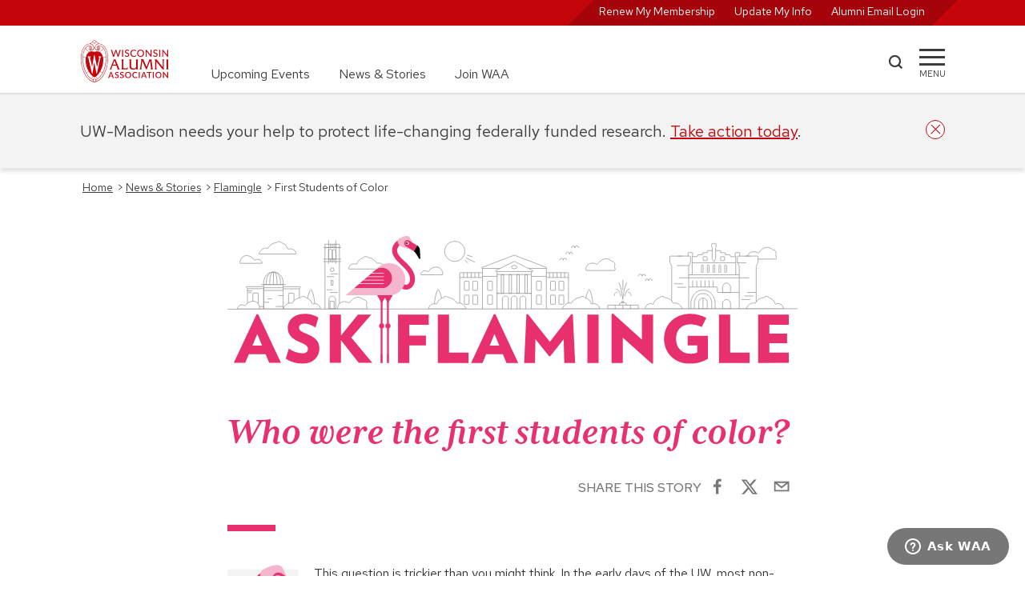

--- FILE ---
content_type: application/javascript; charset=UTF-8
request_url: https://www.uwalumni.com/87adf7be3f4926ab9f918a2a1c84d6f2e94566fb-54c68977ed3bab81420d.js
body_size: 73239
content:
/*! For license information please see 87adf7be3f4926ab9f918a2a1c84d6f2e94566fb-54c68977ed3bab81420d.js.LICENSE.txt */
(self.webpackChunkwisconsin_alumni_association=self.webpackChunkwisconsin_alumni_association||[]).push([[618],{72505:function(e,t,r){e.exports=r(18015)},35592:function(e,t,r){"use strict";var n=r(9516),i=r(7522),o=r(33948),a=r(79106),s=r(99615),l=r(62012),c=r(64202),u=r(47763);e.exports=function(e){return new Promise((function(t,r){var p=e.data,d=e.headers,f=e.responseType;n.isFormData(p)&&delete d["Content-Type"];var h=new XMLHttpRequest;if(e.auth){var m=e.auth.username||"",g=e.auth.password?unescape(encodeURIComponent(e.auth.password)):"";d.Authorization="Basic "+btoa(m+":"+g)}var b=s(e.baseURL,e.url);function y(){if(h){var n="getAllResponseHeaders"in h?l(h.getAllResponseHeaders()):null,o={data:f&&"text"!==f&&"json"!==f?h.response:h.responseText,status:h.status,statusText:h.statusText,headers:n,config:e,request:h};i(t,r,o),h=null}}if(h.open(e.method.toUpperCase(),a(b,e.params,e.paramsSerializer),!0),h.timeout=e.timeout,"onloadend"in h?h.onloadend=y:h.onreadystatechange=function(){h&&4===h.readyState&&(0!==h.status||h.responseURL&&0===h.responseURL.indexOf("file:"))&&setTimeout(y)},h.onabort=function(){h&&(r(u("Request aborted",e,"ECONNABORTED",h)),h=null)},h.onerror=function(){r(u("Network Error",e,null,h)),h=null},h.ontimeout=function(){var t="timeout of "+e.timeout+"ms exceeded";e.timeoutErrorMessage&&(t=e.timeoutErrorMessage),r(u(t,e,e.transitional&&e.transitional.clarifyTimeoutError?"ETIMEDOUT":"ECONNABORTED",h)),h=null},n.isStandardBrowserEnv()){var v=(e.withCredentials||c(b))&&e.xsrfCookieName?o.read(e.xsrfCookieName):void 0;v&&(d[e.xsrfHeaderName]=v)}"setRequestHeader"in h&&n.forEach(d,(function(e,t){void 0===p&&"content-type"===t.toLowerCase()?delete d[t]:h.setRequestHeader(t,e)})),n.isUndefined(e.withCredentials)||(h.withCredentials=!!e.withCredentials),f&&"json"!==f&&(h.responseType=e.responseType),"function"==typeof e.onDownloadProgress&&h.addEventListener("progress",e.onDownloadProgress),"function"==typeof e.onUploadProgress&&h.upload&&h.upload.addEventListener("progress",e.onUploadProgress),e.cancelToken&&e.cancelToken.promise.then((function(e){h&&(h.abort(),r(e),h=null)})),p||(p=null),h.send(p)}))}},18015:function(e,t,r){"use strict";var n=r(9516),i=r(69012),o=r(35155),a=r(85343);function s(e){var t=new o(e),r=i(o.prototype.request,t);return n.extend(r,o.prototype,t),n.extend(r,t),r}var l=s(r(96987));l.Axios=o,l.create=function(e){return s(a(l.defaults,e))},l.Cancel=r(31928),l.CancelToken=r(3191),l.isCancel=r(93864),l.all=function(e){return Promise.all(e)},l.spread=r(17980),l.isAxiosError=r(45019),e.exports=l,e.exports.default=l},31928:function(e){"use strict";function t(e){this.message=e}t.prototype.toString=function(){return"Cancel"+(this.message?": "+this.message:"")},t.prototype.__CANCEL__=!0,e.exports=t},3191:function(e,t,r){"use strict";var n=r(31928);function i(e){if("function"!=typeof e)throw new TypeError("executor must be a function.");var t;this.promise=new Promise((function(e){t=e}));var r=this;e((function(e){r.reason||(r.reason=new n(e),t(r.reason))}))}i.prototype.throwIfRequested=function(){if(this.reason)throw this.reason},i.source=function(){var e;return{token:new i((function(t){e=t})),cancel:e}},e.exports=i},93864:function(e){"use strict";e.exports=function(e){return!(!e||!e.__CANCEL__)}},35155:function(e,t,r){"use strict";var n=r(9516),i=r(79106),o=r(83471),a=r(64490),s=r(85343),l=r(34841),c=l.validators;function u(e){this.defaults=e,this.interceptors={request:new o,response:new o}}u.prototype.request=function(e){"string"==typeof e?(e=arguments[1]||{}).url=arguments[0]:e=e||{},(e=s(this.defaults,e)).method?e.method=e.method.toLowerCase():this.defaults.method?e.method=this.defaults.method.toLowerCase():e.method="get";var t=e.transitional;void 0!==t&&l.assertOptions(t,{silentJSONParsing:c.transitional(c.boolean,"1.0.0"),forcedJSONParsing:c.transitional(c.boolean,"1.0.0"),clarifyTimeoutError:c.transitional(c.boolean,"1.0.0")},!1);var r=[],n=!0;this.interceptors.request.forEach((function(t){"function"==typeof t.runWhen&&!1===t.runWhen(e)||(n=n&&t.synchronous,r.unshift(t.fulfilled,t.rejected))}));var i,o=[];if(this.interceptors.response.forEach((function(e){o.push(e.fulfilled,e.rejected)})),!n){var u=[a,void 0];for(Array.prototype.unshift.apply(u,r),u=u.concat(o),i=Promise.resolve(e);u.length;)i=i.then(u.shift(),u.shift());return i}for(var p=e;r.length;){var d=r.shift(),f=r.shift();try{p=d(p)}catch(h){f(h);break}}try{i=a(p)}catch(h){return Promise.reject(h)}for(;o.length;)i=i.then(o.shift(),o.shift());return i},u.prototype.getUri=function(e){return e=s(this.defaults,e),i(e.url,e.params,e.paramsSerializer).replace(/^\?/,"")},n.forEach(["delete","get","head","options"],(function(e){u.prototype[e]=function(t,r){return this.request(s(r||{},{method:e,url:t,data:(r||{}).data}))}})),n.forEach(["post","put","patch"],(function(e){u.prototype[e]=function(t,r,n){return this.request(s(n||{},{method:e,url:t,data:r}))}})),e.exports=u},83471:function(e,t,r){"use strict";var n=r(9516);function i(){this.handlers=[]}i.prototype.use=function(e,t,r){return this.handlers.push({fulfilled:e,rejected:t,synchronous:!!r&&r.synchronous,runWhen:r?r.runWhen:null}),this.handlers.length-1},i.prototype.eject=function(e){this.handlers[e]&&(this.handlers[e]=null)},i.prototype.forEach=function(e){n.forEach(this.handlers,(function(t){null!==t&&e(t)}))},e.exports=i},99615:function(e,t,r){"use strict";var n=r(29137),i=r(84680);e.exports=function(e,t){return e&&!n(t)?i(e,t):t}},47763:function(e,t,r){"use strict";var n=r(5449);e.exports=function(e,t,r,i,o){var a=new Error(e);return n(a,t,r,i,o)}},64490:function(e,t,r){"use strict";var n=r(9516),i=r(82881),o=r(93864),a=r(96987);function s(e){e.cancelToken&&e.cancelToken.throwIfRequested()}e.exports=function(e){return s(e),e.headers=e.headers||{},e.data=i.call(e,e.data,e.headers,e.transformRequest),e.headers=n.merge(e.headers.common||{},e.headers[e.method]||{},e.headers),n.forEach(["delete","get","head","post","put","patch","common"],(function(t){delete e.headers[t]})),(e.adapter||a.adapter)(e).then((function(t){return s(e),t.data=i.call(e,t.data,t.headers,e.transformResponse),t}),(function(t){return o(t)||(s(e),t&&t.response&&(t.response.data=i.call(e,t.response.data,t.response.headers,e.transformResponse))),Promise.reject(t)}))}},5449:function(e){"use strict";e.exports=function(e,t,r,n,i){return e.config=t,r&&(e.code=r),e.request=n,e.response=i,e.isAxiosError=!0,e.toJSON=function(){return{message:this.message,name:this.name,description:this.description,number:this.number,fileName:this.fileName,lineNumber:this.lineNumber,columnNumber:this.columnNumber,stack:this.stack,config:this.config,code:this.code}},e}},85343:function(e,t,r){"use strict";var n=r(9516);e.exports=function(e,t){t=t||{};var r={},i=["url","method","data"],o=["headers","auth","proxy","params"],a=["baseURL","transformRequest","transformResponse","paramsSerializer","timeout","timeoutMessage","withCredentials","adapter","responseType","xsrfCookieName","xsrfHeaderName","onUploadProgress","onDownloadProgress","decompress","maxContentLength","maxBodyLength","maxRedirects","transport","httpAgent","httpsAgent","cancelToken","socketPath","responseEncoding"],s=["validateStatus"];function l(e,t){return n.isPlainObject(e)&&n.isPlainObject(t)?n.merge(e,t):n.isPlainObject(t)?n.merge({},t):n.isArray(t)?t.slice():t}function c(i){n.isUndefined(t[i])?n.isUndefined(e[i])||(r[i]=l(void 0,e[i])):r[i]=l(e[i],t[i])}n.forEach(i,(function(e){n.isUndefined(t[e])||(r[e]=l(void 0,t[e]))})),n.forEach(o,c),n.forEach(a,(function(i){n.isUndefined(t[i])?n.isUndefined(e[i])||(r[i]=l(void 0,e[i])):r[i]=l(void 0,t[i])})),n.forEach(s,(function(n){n in t?r[n]=l(e[n],t[n]):n in e&&(r[n]=l(void 0,e[n]))}));var u=i.concat(o).concat(a).concat(s),p=Object.keys(e).concat(Object.keys(t)).filter((function(e){return-1===u.indexOf(e)}));return n.forEach(p,c),r}},7522:function(e,t,r){"use strict";var n=r(47763);e.exports=function(e,t,r){var i=r.config.validateStatus;r.status&&i&&!i(r.status)?t(n("Request failed with status code "+r.status,r.config,null,r.request,r)):e(r)}},82881:function(e,t,r){"use strict";var n=r(9516),i=r(96987);e.exports=function(e,t,r){var o=this||i;return n.forEach(r,(function(r){e=r.call(o,e,t)})),e}},96987:function(e,t,r){"use strict";var n=r(9516),i=r(7018),o=r(5449),a={"Content-Type":"application/x-www-form-urlencoded"};function s(e,t){!n.isUndefined(e)&&n.isUndefined(e["Content-Type"])&&(e["Content-Type"]=t)}var l,c={transitional:{silentJSONParsing:!0,forcedJSONParsing:!0,clarifyTimeoutError:!1},adapter:(("undefined"!=typeof XMLHttpRequest||"undefined"!=typeof process&&"[object process]"===Object.prototype.toString.call(process))&&(l=r(35592)),l),transformRequest:[function(e,t){return i(t,"Accept"),i(t,"Content-Type"),n.isFormData(e)||n.isArrayBuffer(e)||n.isBuffer(e)||n.isStream(e)||n.isFile(e)||n.isBlob(e)?e:n.isArrayBufferView(e)?e.buffer:n.isURLSearchParams(e)?(s(t,"application/x-www-form-urlencoded;charset=utf-8"),e.toString()):n.isObject(e)||t&&"application/json"===t["Content-Type"]?(s(t,"application/json"),function(e,t,r){if(n.isString(e))try{return(t||JSON.parse)(e),n.trim(e)}catch(i){if("SyntaxError"!==i.name)throw i}return(r||JSON.stringify)(e)}(e)):e}],transformResponse:[function(e){var t=this.transitional,r=t&&t.silentJSONParsing,i=t&&t.forcedJSONParsing,a=!r&&"json"===this.responseType;if(a||i&&n.isString(e)&&e.length)try{return JSON.parse(e)}catch(s){if(a){if("SyntaxError"===s.name)throw o(s,this,"E_JSON_PARSE");throw s}}return e}],timeout:0,xsrfCookieName:"XSRF-TOKEN",xsrfHeaderName:"X-XSRF-TOKEN",maxContentLength:-1,maxBodyLength:-1,validateStatus:function(e){return e>=200&&e<300}};c.headers={common:{Accept:"application/json, text/plain, */*"}},n.forEach(["delete","get","head"],(function(e){c.headers[e]={}})),n.forEach(["post","put","patch"],(function(e){c.headers[e]=n.merge(a)})),e.exports=c},69012:function(e){"use strict";e.exports=function(e,t){return function(){for(var r=new Array(arguments.length),n=0;n<r.length;n++)r[n]=arguments[n];return e.apply(t,r)}}},79106:function(e,t,r){"use strict";var n=r(9516);function i(e){return encodeURIComponent(e).replace(/%3A/gi,":").replace(/%24/g,"$").replace(/%2C/gi,",").replace(/%20/g,"+").replace(/%5B/gi,"[").replace(/%5D/gi,"]")}e.exports=function(e,t,r){if(!t)return e;var o;if(r)o=r(t);else if(n.isURLSearchParams(t))o=t.toString();else{var a=[];n.forEach(t,(function(e,t){null!=e&&(n.isArray(e)?t+="[]":e=[e],n.forEach(e,(function(e){n.isDate(e)?e=e.toISOString():n.isObject(e)&&(e=JSON.stringify(e)),a.push(i(t)+"="+i(e))})))})),o=a.join("&")}if(o){var s=e.indexOf("#");-1!==s&&(e=e.slice(0,s)),e+=(-1===e.indexOf("?")?"?":"&")+o}return e}},84680:function(e){"use strict";e.exports=function(e,t){return t?e.replace(/\/+$/,"")+"/"+t.replace(/^\/+/,""):e}},33948:function(e,t,r){"use strict";var n=r(9516);e.exports=n.isStandardBrowserEnv()?{write:function(e,t,r,i,o,a){var s=[];s.push(e+"="+encodeURIComponent(t)),n.isNumber(r)&&s.push("expires="+new Date(r).toGMTString()),n.isString(i)&&s.push("path="+i),n.isString(o)&&s.push("domain="+o),!0===a&&s.push("secure"),document.cookie=s.join("; ")},read:function(e){var t=document.cookie.match(new RegExp("(^|;\\s*)("+e+")=([^;]*)"));return t?decodeURIComponent(t[3]):null},remove:function(e){this.write(e,"",Date.now()-864e5)}}:{write:function(){},read:function(){return null},remove:function(){}}},29137:function(e){"use strict";e.exports=function(e){return/^([a-z][a-z\d\+\-\.]*:)?\/\//i.test(e)}},45019:function(e){"use strict";e.exports=function(e){return"object"==typeof e&&!0===e.isAxiosError}},64202:function(e,t,r){"use strict";var n=r(9516);e.exports=n.isStandardBrowserEnv()?function(){var e,t=/(msie|trident)/i.test(navigator.userAgent),r=document.createElement("a");function i(e){var n=e;return t&&(r.setAttribute("href",n),n=r.href),r.setAttribute("href",n),{href:r.href,protocol:r.protocol?r.protocol.replace(/:$/,""):"",host:r.host,search:r.search?r.search.replace(/^\?/,""):"",hash:r.hash?r.hash.replace(/^#/,""):"",hostname:r.hostname,port:r.port,pathname:"/"===r.pathname.charAt(0)?r.pathname:"/"+r.pathname}}return e=i(window.location.href),function(t){var r=n.isString(t)?i(t):t;return r.protocol===e.protocol&&r.host===e.host}}():function(){return!0}},7018:function(e,t,r){"use strict";var n=r(9516);e.exports=function(e,t){n.forEach(e,(function(r,n){n!==t&&n.toUpperCase()===t.toUpperCase()&&(e[t]=r,delete e[n])}))}},62012:function(e,t,r){"use strict";var n=r(9516),i=["age","authorization","content-length","content-type","etag","expires","from","host","if-modified-since","if-unmodified-since","last-modified","location","max-forwards","proxy-authorization","referer","retry-after","user-agent"];e.exports=function(e){var t,r,o,a={};return e?(n.forEach(e.split("\n"),(function(e){if(o=e.indexOf(":"),t=n.trim(e.substr(0,o)).toLowerCase(),r=n.trim(e.substr(o+1)),t){if(a[t]&&i.indexOf(t)>=0)return;a[t]="set-cookie"===t?(a[t]?a[t]:[]).concat([r]):a[t]?a[t]+", "+r:r}})),a):a}},17980:function(e){"use strict";e.exports=function(e){return function(t){return e.apply(null,t)}}},34841:function(e,t,r){"use strict";var n=r(64198),i={};["object","boolean","number","function","string","symbol"].forEach((function(e,t){i[e]=function(r){return typeof r===e||"a"+(t<1?"n ":" ")+e}}));var o={},a=n.version.split(".");function s(e,t){for(var r=t?t.split("."):a,n=e.split("."),i=0;i<3;i++){if(r[i]>n[i])return!0;if(r[i]<n[i])return!1}return!1}i.transitional=function(e,t,r){var i=t&&s(t);function a(e,t){return"[Axios v"+n.version+"] Transitional option '"+e+"'"+t+(r?". "+r:"")}return function(r,n,s){if(!1===e)throw new Error(a(n," has been removed in "+t));return i&&!o[n]&&(o[n]=!0,console.warn(a(n," has been deprecated since v"+t+" and will be removed in the near future"))),!e||e(r,n,s)}},e.exports={isOlderVersion:s,assertOptions:function(e,t,r){if("object"!=typeof e)throw new TypeError("options must be an object");for(var n=Object.keys(e),i=n.length;i-- >0;){var o=n[i],a=t[o];if(a){var s=e[o],l=void 0===s||a(s,o,e);if(!0!==l)throw new TypeError("option "+o+" must be "+l)}else if(!0!==r)throw Error("Unknown option "+o)}},validators:i}},9516:function(e,t,r){"use strict";var n=r(69012),i=Object.prototype.toString;function o(e){return"[object Array]"===i.call(e)}function a(e){return void 0===e}function s(e){return null!==e&&"object"==typeof e}function l(e){if("[object Object]"!==i.call(e))return!1;var t=Object.getPrototypeOf(e);return null===t||t===Object.prototype}function c(e){return"[object Function]"===i.call(e)}function u(e,t){if(null!=e)if("object"!=typeof e&&(e=[e]),o(e))for(var r=0,n=e.length;r<n;r++)t.call(null,e[r],r,e);else for(var i in e)Object.prototype.hasOwnProperty.call(e,i)&&t.call(null,e[i],i,e)}e.exports={isArray:o,isArrayBuffer:function(e){return"[object ArrayBuffer]"===i.call(e)},isBuffer:function(e){return null!==e&&!a(e)&&null!==e.constructor&&!a(e.constructor)&&"function"==typeof e.constructor.isBuffer&&e.constructor.isBuffer(e)},isFormData:function(e){return"undefined"!=typeof FormData&&e instanceof FormData},isArrayBufferView:function(e){return"undefined"!=typeof ArrayBuffer&&ArrayBuffer.isView?ArrayBuffer.isView(e):e&&e.buffer&&e.buffer instanceof ArrayBuffer},isString:function(e){return"string"==typeof e},isNumber:function(e){return"number"==typeof e},isObject:s,isPlainObject:l,isUndefined:a,isDate:function(e){return"[object Date]"===i.call(e)},isFile:function(e){return"[object File]"===i.call(e)},isBlob:function(e){return"[object Blob]"===i.call(e)},isFunction:c,isStream:function(e){return s(e)&&c(e.pipe)},isURLSearchParams:function(e){return"undefined"!=typeof URLSearchParams&&e instanceof URLSearchParams},isStandardBrowserEnv:function(){return("undefined"==typeof navigator||"ReactNative"!==navigator.product&&"NativeScript"!==navigator.product&&"NS"!==navigator.product)&&("undefined"!=typeof window&&"undefined"!=typeof document)},forEach:u,merge:function e(){var t={};function r(r,n){l(t[n])&&l(r)?t[n]=e(t[n],r):l(r)?t[n]=e({},r):o(r)?t[n]=r.slice():t[n]=r}for(var n=0,i=arguments.length;n<i;n++)u(arguments[n],r);return t},extend:function(e,t,r){return u(t,(function(t,i){e[i]=r&&"function"==typeof t?n(t,r):t})),e},trim:function(e){return e.trim?e.trim():e.replace(/^\s+|\s+$/g,"")},stripBOM:function(e){return 65279===e.charCodeAt(0)&&(e=e.slice(1)),e}}},67526:function(e,t){"use strict";t.byteLength=function(e){var t=s(e),r=t[0],n=t[1];return 3*(r+n)/4-n},t.toByteArray=function(e){var t,r,o=s(e),a=o[0],l=o[1],c=new i(function(e,t,r){return 3*(t+r)/4-r}(0,a,l)),u=0,p=l>0?a-4:a;for(r=0;r<p;r+=4)t=n[e.charCodeAt(r)]<<18|n[e.charCodeAt(r+1)]<<12|n[e.charCodeAt(r+2)]<<6|n[e.charCodeAt(r+3)],c[u++]=t>>16&255,c[u++]=t>>8&255,c[u++]=255&t;2===l&&(t=n[e.charCodeAt(r)]<<2|n[e.charCodeAt(r+1)]>>4,c[u++]=255&t);1===l&&(t=n[e.charCodeAt(r)]<<10|n[e.charCodeAt(r+1)]<<4|n[e.charCodeAt(r+2)]>>2,c[u++]=t>>8&255,c[u++]=255&t);return c},t.fromByteArray=function(e){for(var t,n=e.length,i=n%3,o=[],a=16383,s=0,c=n-i;s<c;s+=a)o.push(l(e,s,s+a>c?c:s+a));1===i?(t=e[n-1],o.push(r[t>>2]+r[t<<4&63]+"==")):2===i&&(t=(e[n-2]<<8)+e[n-1],o.push(r[t>>10]+r[t>>4&63]+r[t<<2&63]+"="));return o.join("")};for(var r=[],n=[],i="undefined"!=typeof Uint8Array?Uint8Array:Array,o="ABCDEFGHIJKLMNOPQRSTUVWXYZabcdefghijklmnopqrstuvwxyz0123456789+/",a=0;a<64;++a)r[a]=o[a],n[o.charCodeAt(a)]=a;function s(e){var t=e.length;if(t%4>0)throw new Error("Invalid string. Length must be a multiple of 4");var r=e.indexOf("=");return-1===r&&(r=t),[r,r===t?0:4-r%4]}function l(e,t,n){for(var i,o,a=[],s=t;s<n;s+=3)i=(e[s]<<16&16711680)+(e[s+1]<<8&65280)+(255&e[s+2]),a.push(r[(o=i)>>18&63]+r[o>>12&63]+r[o>>6&63]+r[63&o]);return a.join("")}n["-".charCodeAt(0)]=62,n["_".charCodeAt(0)]=63},48287:function(e,t,r){"use strict";var n=r(67526),i=r(251),o="function"==typeof Symbol&&"function"==typeof Symbol.for?Symbol.for("nodejs.util.inspect.custom"):null;t.Buffer=l,t.SlowBuffer=function(e){+e!=e&&(e=0);return l.alloc(+e)},t.INSPECT_MAX_BYTES=50;var a=2147483647;function s(e){if(e>a)throw new RangeError('The value "'+e+'" is invalid for option "size"');var t=new Uint8Array(e);return Object.setPrototypeOf(t,l.prototype),t}function l(e,t,r){if("number"==typeof e){if("string"==typeof t)throw new TypeError('The "string" argument must be of type string. Received type number');return p(e)}return c(e,t,r)}function c(e,t,r){if("string"==typeof e)return function(e,t){"string"==typeof t&&""!==t||(t="utf8");if(!l.isEncoding(t))throw new TypeError("Unknown encoding: "+t);var r=0|m(e,t),n=s(r),i=n.write(e,t);i!==r&&(n=n.slice(0,i));return n}(e,t);if(ArrayBuffer.isView(e))return function(e){if(F(e,Uint8Array)){var t=new Uint8Array(e);return f(t.buffer,t.byteOffset,t.byteLength)}return d(e)}(e);if(null==e)throw new TypeError("The first argument must be one of type string, Buffer, ArrayBuffer, Array, or Array-like Object. Received type "+typeof e);if(F(e,ArrayBuffer)||e&&F(e.buffer,ArrayBuffer))return f(e,t,r);if("undefined"!=typeof SharedArrayBuffer&&(F(e,SharedArrayBuffer)||e&&F(e.buffer,SharedArrayBuffer)))return f(e,t,r);if("number"==typeof e)throw new TypeError('The "value" argument must not be of type number. Received type number');var n=e.valueOf&&e.valueOf();if(null!=n&&n!==e)return l.from(n,t,r);var i=function(e){if(l.isBuffer(e)){var t=0|h(e.length),r=s(t);return 0===r.length||e.copy(r,0,0,t),r}if(void 0!==e.length)return"number"!=typeof e.length||z(e.length)?s(0):d(e);if("Buffer"===e.type&&Array.isArray(e.data))return d(e.data)}(e);if(i)return i;if("undefined"!=typeof Symbol&&null!=Symbol.toPrimitive&&"function"==typeof e[Symbol.toPrimitive])return l.from(e[Symbol.toPrimitive]("string"),t,r);throw new TypeError("The first argument must be one of type string, Buffer, ArrayBuffer, Array, or Array-like Object. Received type "+typeof e)}function u(e){if("number"!=typeof e)throw new TypeError('"size" argument must be of type number');if(e<0)throw new RangeError('The value "'+e+'" is invalid for option "size"')}function p(e){return u(e),s(e<0?0:0|h(e))}function d(e){for(var t=e.length<0?0:0|h(e.length),r=s(t),n=0;n<t;n+=1)r[n]=255&e[n];return r}function f(e,t,r){if(t<0||e.byteLength<t)throw new RangeError('"offset" is outside of buffer bounds');if(e.byteLength<t+(r||0))throw new RangeError('"length" is outside of buffer bounds');var n;return n=void 0===t&&void 0===r?new Uint8Array(e):void 0===r?new Uint8Array(e,t):new Uint8Array(e,t,r),Object.setPrototypeOf(n,l.prototype),n}function h(e){if(e>=a)throw new RangeError("Attempt to allocate Buffer larger than maximum size: 0x"+a.toString(16)+" bytes");return 0|e}function m(e,t){if(l.isBuffer(e))return e.length;if(ArrayBuffer.isView(e)||F(e,ArrayBuffer))return e.byteLength;if("string"!=typeof e)throw new TypeError('The "string" argument must be one of type string, Buffer, or ArrayBuffer. Received type '+typeof e);var r=e.length,n=arguments.length>2&&!0===arguments[2];if(!n&&0===r)return 0;for(var i=!1;;)switch(t){case"ascii":case"latin1":case"binary":return r;case"utf8":case"utf-8":return B(e).length;case"ucs2":case"ucs-2":case"utf16le":case"utf-16le":return 2*r;case"hex":return r>>>1;case"base64":return U(e).length;default:if(i)return n?-1:B(e).length;t=(""+t).toLowerCase(),i=!0}}function g(e,t,r){var n=!1;if((void 0===t||t<0)&&(t=0),t>this.length)return"";if((void 0===r||r>this.length)&&(r=this.length),r<=0)return"";if((r>>>=0)<=(t>>>=0))return"";for(e||(e="utf8");;)switch(e){case"hex":return N(this,t,r);case"utf8":case"utf-8":return A(this,t,r);case"ascii":return C(this,t,r);case"latin1":case"binary":return T(this,t,r);case"base64":return S(this,t,r);case"ucs2":case"ucs-2":case"utf16le":case"utf-16le":return q(this,t,r);default:if(n)throw new TypeError("Unknown encoding: "+e);e=(e+"").toLowerCase(),n=!0}}function b(e,t,r){var n=e[t];e[t]=e[r],e[r]=n}function y(e,t,r,n,i){if(0===e.length)return-1;if("string"==typeof r?(n=r,r=0):r>2147483647?r=2147483647:r<-2147483648&&(r=-2147483648),z(r=+r)&&(r=i?0:e.length-1),r<0&&(r=e.length+r),r>=e.length){if(i)return-1;r=e.length-1}else if(r<0){if(!i)return-1;r=0}if("string"==typeof t&&(t=l.from(t,n)),l.isBuffer(t))return 0===t.length?-1:v(e,t,r,n,i);if("number"==typeof t)return t&=255,"function"==typeof Uint8Array.prototype.indexOf?i?Uint8Array.prototype.indexOf.call(e,t,r):Uint8Array.prototype.lastIndexOf.call(e,t,r):v(e,[t],r,n,i);throw new TypeError("val must be string, number or Buffer")}function v(e,t,r,n,i){var o,a=1,s=e.length,l=t.length;if(void 0!==n&&("ucs2"===(n=String(n).toLowerCase())||"ucs-2"===n||"utf16le"===n||"utf-16le"===n)){if(e.length<2||t.length<2)return-1;a=2,s/=2,l/=2,r/=2}function c(e,t){return 1===a?e[t]:e.readUInt16BE(t*a)}if(i){var u=-1;for(o=r;o<s;o++)if(c(e,o)===c(t,-1===u?0:o-u)){if(-1===u&&(u=o),o-u+1===l)return u*a}else-1!==u&&(o-=o-u),u=-1}else for(r+l>s&&(r=s-l),o=r;o>=0;o--){for(var p=!0,d=0;d<l;d++)if(c(e,o+d)!==c(t,d)){p=!1;break}if(p)return o}return-1}function w(e,t,r,n){r=Number(r)||0;var i=e.length-r;n?(n=Number(n))>i&&(n=i):n=i;var o=t.length;n>o/2&&(n=o/2);for(var a=0;a<n;++a){var s=parseInt(t.substr(2*a,2),16);if(z(s))return a;e[r+a]=s}return a}function _(e,t,r,n){return P(B(t,e.length-r),e,r,n)}function x(e,t,r,n){return P(function(e){for(var t=[],r=0;r<e.length;++r)t.push(255&e.charCodeAt(r));return t}(t),e,r,n)}function E(e,t,r,n){return P(U(t),e,r,n)}function L(e,t,r,n){return P(function(e,t){for(var r,n,i,o=[],a=0;a<e.length&&!((t-=2)<0);++a)n=(r=e.charCodeAt(a))>>8,i=r%256,o.push(i),o.push(n);return o}(t,e.length-r),e,r,n)}function S(e,t,r){return 0===t&&r===e.length?n.fromByteArray(e):n.fromByteArray(e.slice(t,r))}function A(e,t,r){r=Math.min(e.length,r);for(var n=[],i=t;i<r;){var o,a,s,l,c=e[i],u=null,p=c>239?4:c>223?3:c>191?2:1;if(i+p<=r)switch(p){case 1:c<128&&(u=c);break;case 2:128==(192&(o=e[i+1]))&&(l=(31&c)<<6|63&o)>127&&(u=l);break;case 3:o=e[i+1],a=e[i+2],128==(192&o)&&128==(192&a)&&(l=(15&c)<<12|(63&o)<<6|63&a)>2047&&(l<55296||l>57343)&&(u=l);break;case 4:o=e[i+1],a=e[i+2],s=e[i+3],128==(192&o)&&128==(192&a)&&128==(192&s)&&(l=(15&c)<<18|(63&o)<<12|(63&a)<<6|63&s)>65535&&l<1114112&&(u=l)}null===u?(u=65533,p=1):u>65535&&(u-=65536,n.push(u>>>10&1023|55296),u=56320|1023&u),n.push(u),i+=p}return function(e){var t=e.length;if(t<=k)return String.fromCharCode.apply(String,e);var r="",n=0;for(;n<t;)r+=String.fromCharCode.apply(String,e.slice(n,n+=k));return r}(n)}t.kMaxLength=a,l.TYPED_ARRAY_SUPPORT=function(){try{var e=new Uint8Array(1),t={foo:function(){return 42}};return Object.setPrototypeOf(t,Uint8Array.prototype),Object.setPrototypeOf(e,t),42===e.foo()}catch(r){return!1}}(),l.TYPED_ARRAY_SUPPORT||"undefined"==typeof console||"function"!=typeof console.error||console.error("This browser lacks typed array (Uint8Array) support which is required by `buffer` v5.x. Use `buffer` v4.x if you require old browser support."),Object.defineProperty(l.prototype,"parent",{enumerable:!0,get:function(){if(l.isBuffer(this))return this.buffer}}),Object.defineProperty(l.prototype,"offset",{enumerable:!0,get:function(){if(l.isBuffer(this))return this.byteOffset}}),l.poolSize=8192,l.from=function(e,t,r){return c(e,t,r)},Object.setPrototypeOf(l.prototype,Uint8Array.prototype),Object.setPrototypeOf(l,Uint8Array),l.alloc=function(e,t,r){return function(e,t,r){return u(e),e<=0?s(e):void 0!==t?"string"==typeof r?s(e).fill(t,r):s(e).fill(t):s(e)}(e,t,r)},l.allocUnsafe=function(e){return p(e)},l.allocUnsafeSlow=function(e){return p(e)},l.isBuffer=function(e){return null!=e&&!0===e._isBuffer&&e!==l.prototype},l.compare=function(e,t){if(F(e,Uint8Array)&&(e=l.from(e,e.offset,e.byteLength)),F(t,Uint8Array)&&(t=l.from(t,t.offset,t.byteLength)),!l.isBuffer(e)||!l.isBuffer(t))throw new TypeError('The "buf1", "buf2" arguments must be one of type Buffer or Uint8Array');if(e===t)return 0;for(var r=e.length,n=t.length,i=0,o=Math.min(r,n);i<o;++i)if(e[i]!==t[i]){r=e[i],n=t[i];break}return r<n?-1:n<r?1:0},l.isEncoding=function(e){switch(String(e).toLowerCase()){case"hex":case"utf8":case"utf-8":case"ascii":case"latin1":case"binary":case"base64":case"ucs2":case"ucs-2":case"utf16le":case"utf-16le":return!0;default:return!1}},l.concat=function(e,t){if(!Array.isArray(e))throw new TypeError('"list" argument must be an Array of Buffers');if(0===e.length)return l.alloc(0);var r;if(void 0===t)for(t=0,r=0;r<e.length;++r)t+=e[r].length;var n=l.allocUnsafe(t),i=0;for(r=0;r<e.length;++r){var o=e[r];if(F(o,Uint8Array))i+o.length>n.length?l.from(o).copy(n,i):Uint8Array.prototype.set.call(n,o,i);else{if(!l.isBuffer(o))throw new TypeError('"list" argument must be an Array of Buffers');o.copy(n,i)}i+=o.length}return n},l.byteLength=m,l.prototype._isBuffer=!0,l.prototype.swap16=function(){var e=this.length;if(e%2!=0)throw new RangeError("Buffer size must be a multiple of 16-bits");for(var t=0;t<e;t+=2)b(this,t,t+1);return this},l.prototype.swap32=function(){var e=this.length;if(e%4!=0)throw new RangeError("Buffer size must be a multiple of 32-bits");for(var t=0;t<e;t+=4)b(this,t,t+3),b(this,t+1,t+2);return this},l.prototype.swap64=function(){var e=this.length;if(e%8!=0)throw new RangeError("Buffer size must be a multiple of 64-bits");for(var t=0;t<e;t+=8)b(this,t,t+7),b(this,t+1,t+6),b(this,t+2,t+5),b(this,t+3,t+4);return this},l.prototype.toString=function(){var e=this.length;return 0===e?"":0===arguments.length?A(this,0,e):g.apply(this,arguments)},l.prototype.toLocaleString=l.prototype.toString,l.prototype.equals=function(e){if(!l.isBuffer(e))throw new TypeError("Argument must be a Buffer");return this===e||0===l.compare(this,e)},l.prototype.inspect=function(){var e="",r=t.INSPECT_MAX_BYTES;return e=this.toString("hex",0,r).replace(/(.{2})/g,"$1 ").trim(),this.length>r&&(e+=" ... "),"<Buffer "+e+">"},o&&(l.prototype[o]=l.prototype.inspect),l.prototype.compare=function(e,t,r,n,i){if(F(e,Uint8Array)&&(e=l.from(e,e.offset,e.byteLength)),!l.isBuffer(e))throw new TypeError('The "target" argument must be one of type Buffer or Uint8Array. Received type '+typeof e);if(void 0===t&&(t=0),void 0===r&&(r=e?e.length:0),void 0===n&&(n=0),void 0===i&&(i=this.length),t<0||r>e.length||n<0||i>this.length)throw new RangeError("out of range index");if(n>=i&&t>=r)return 0;if(n>=i)return-1;if(t>=r)return 1;if(this===e)return 0;for(var o=(i>>>=0)-(n>>>=0),a=(r>>>=0)-(t>>>=0),s=Math.min(o,a),c=this.slice(n,i),u=e.slice(t,r),p=0;p<s;++p)if(c[p]!==u[p]){o=c[p],a=u[p];break}return o<a?-1:a<o?1:0},l.prototype.includes=function(e,t,r){return-1!==this.indexOf(e,t,r)},l.prototype.indexOf=function(e,t,r){return y(this,e,t,r,!0)},l.prototype.lastIndexOf=function(e,t,r){return y(this,e,t,r,!1)},l.prototype.write=function(e,t,r,n){if(void 0===t)n="utf8",r=this.length,t=0;else if(void 0===r&&"string"==typeof t)n=t,r=this.length,t=0;else{if(!isFinite(t))throw new Error("Buffer.write(string, encoding, offset[, length]) is no longer supported");t>>>=0,isFinite(r)?(r>>>=0,void 0===n&&(n="utf8")):(n=r,r=void 0)}var i=this.length-t;if((void 0===r||r>i)&&(r=i),e.length>0&&(r<0||t<0)||t>this.length)throw new RangeError("Attempt to write outside buffer bounds");n||(n="utf8");for(var o=!1;;)switch(n){case"hex":return w(this,e,t,r);case"utf8":case"utf-8":return _(this,e,t,r);case"ascii":case"latin1":case"binary":return x(this,e,t,r);case"base64":return E(this,e,t,r);case"ucs2":case"ucs-2":case"utf16le":case"utf-16le":return L(this,e,t,r);default:if(o)throw new TypeError("Unknown encoding: "+n);n=(""+n).toLowerCase(),o=!0}},l.prototype.toJSON=function(){return{type:"Buffer",data:Array.prototype.slice.call(this._arr||this,0)}};var k=4096;function C(e,t,r){var n="";r=Math.min(e.length,r);for(var i=t;i<r;++i)n+=String.fromCharCode(127&e[i]);return n}function T(e,t,r){var n="";r=Math.min(e.length,r);for(var i=t;i<r;++i)n+=String.fromCharCode(e[i]);return n}function N(e,t,r){var n=e.length;(!t||t<0)&&(t=0),(!r||r<0||r>n)&&(r=n);for(var i="",o=t;o<r;++o)i+=H[e[o]];return i}function q(e,t,r){for(var n=e.slice(t,r),i="",o=0;o<n.length-1;o+=2)i+=String.fromCharCode(n[o]+256*n[o+1]);return i}function R(e,t,r){if(e%1!=0||e<0)throw new RangeError("offset is not uint");if(e+t>r)throw new RangeError("Trying to access beyond buffer length")}function D(e,t,r,n,i,o){if(!l.isBuffer(e))throw new TypeError('"buffer" argument must be a Buffer instance');if(t>i||t<o)throw new RangeError('"value" argument is out of bounds');if(r+n>e.length)throw new RangeError("Index out of range")}function j(e,t,r,n,i,o){if(r+n>e.length)throw new RangeError("Index out of range");if(r<0)throw new RangeError("Index out of range")}function O(e,t,r,n,o){return t=+t,r>>>=0,o||j(e,0,r,4),i.write(e,t,r,n,23,4),r+4}function M(e,t,r,n,o){return t=+t,r>>>=0,o||j(e,0,r,8),i.write(e,t,r,n,52,8),r+8}l.prototype.slice=function(e,t){var r=this.length;(e=~~e)<0?(e+=r)<0&&(e=0):e>r&&(e=r),(t=void 0===t?r:~~t)<0?(t+=r)<0&&(t=0):t>r&&(t=r),t<e&&(t=e);var n=this.subarray(e,t);return Object.setPrototypeOf(n,l.prototype),n},l.prototype.readUintLE=l.prototype.readUIntLE=function(e,t,r){e>>>=0,t>>>=0,r||R(e,t,this.length);for(var n=this[e],i=1,o=0;++o<t&&(i*=256);)n+=this[e+o]*i;return n},l.prototype.readUintBE=l.prototype.readUIntBE=function(e,t,r){e>>>=0,t>>>=0,r||R(e,t,this.length);for(var n=this[e+--t],i=1;t>0&&(i*=256);)n+=this[e+--t]*i;return n},l.prototype.readUint8=l.prototype.readUInt8=function(e,t){return e>>>=0,t||R(e,1,this.length),this[e]},l.prototype.readUint16LE=l.prototype.readUInt16LE=function(e,t){return e>>>=0,t||R(e,2,this.length),this[e]|this[e+1]<<8},l.prototype.readUint16BE=l.prototype.readUInt16BE=function(e,t){return e>>>=0,t||R(e,2,this.length),this[e]<<8|this[e+1]},l.prototype.readUint32LE=l.prototype.readUInt32LE=function(e,t){return e>>>=0,t||R(e,4,this.length),(this[e]|this[e+1]<<8|this[e+2]<<16)+16777216*this[e+3]},l.prototype.readUint32BE=l.prototype.readUInt32BE=function(e,t){return e>>>=0,t||R(e,4,this.length),16777216*this[e]+(this[e+1]<<16|this[e+2]<<8|this[e+3])},l.prototype.readIntLE=function(e,t,r){e>>>=0,t>>>=0,r||R(e,t,this.length);for(var n=this[e],i=1,o=0;++o<t&&(i*=256);)n+=this[e+o]*i;return n>=(i*=128)&&(n-=Math.pow(2,8*t)),n},l.prototype.readIntBE=function(e,t,r){e>>>=0,t>>>=0,r||R(e,t,this.length);for(var n=t,i=1,o=this[e+--n];n>0&&(i*=256);)o+=this[e+--n]*i;return o>=(i*=128)&&(o-=Math.pow(2,8*t)),o},l.prototype.readInt8=function(e,t){return e>>>=0,t||R(e,1,this.length),128&this[e]?-1*(255-this[e]+1):this[e]},l.prototype.readInt16LE=function(e,t){e>>>=0,t||R(e,2,this.length);var r=this[e]|this[e+1]<<8;return 32768&r?4294901760|r:r},l.prototype.readInt16BE=function(e,t){e>>>=0,t||R(e,2,this.length);var r=this[e+1]|this[e]<<8;return 32768&r?4294901760|r:r},l.prototype.readInt32LE=function(e,t){return e>>>=0,t||R(e,4,this.length),this[e]|this[e+1]<<8|this[e+2]<<16|this[e+3]<<24},l.prototype.readInt32BE=function(e,t){return e>>>=0,t||R(e,4,this.length),this[e]<<24|this[e+1]<<16|this[e+2]<<8|this[e+3]},l.prototype.readFloatLE=function(e,t){return e>>>=0,t||R(e,4,this.length),i.read(this,e,!0,23,4)},l.prototype.readFloatBE=function(e,t){return e>>>=0,t||R(e,4,this.length),i.read(this,e,!1,23,4)},l.prototype.readDoubleLE=function(e,t){return e>>>=0,t||R(e,8,this.length),i.read(this,e,!0,52,8)},l.prototype.readDoubleBE=function(e,t){return e>>>=0,t||R(e,8,this.length),i.read(this,e,!1,52,8)},l.prototype.writeUintLE=l.prototype.writeUIntLE=function(e,t,r,n){(e=+e,t>>>=0,r>>>=0,n)||D(this,e,t,r,Math.pow(2,8*r)-1,0);var i=1,o=0;for(this[t]=255&e;++o<r&&(i*=256);)this[t+o]=e/i&255;return t+r},l.prototype.writeUintBE=l.prototype.writeUIntBE=function(e,t,r,n){(e=+e,t>>>=0,r>>>=0,n)||D(this,e,t,r,Math.pow(2,8*r)-1,0);var i=r-1,o=1;for(this[t+i]=255&e;--i>=0&&(o*=256);)this[t+i]=e/o&255;return t+r},l.prototype.writeUint8=l.prototype.writeUInt8=function(e,t,r){return e=+e,t>>>=0,r||D(this,e,t,1,255,0),this[t]=255&e,t+1},l.prototype.writeUint16LE=l.prototype.writeUInt16LE=function(e,t,r){return e=+e,t>>>=0,r||D(this,e,t,2,65535,0),this[t]=255&e,this[t+1]=e>>>8,t+2},l.prototype.writeUint16BE=l.prototype.writeUInt16BE=function(e,t,r){return e=+e,t>>>=0,r||D(this,e,t,2,65535,0),this[t]=e>>>8,this[t+1]=255&e,t+2},l.prototype.writeUint32LE=l.prototype.writeUInt32LE=function(e,t,r){return e=+e,t>>>=0,r||D(this,e,t,4,4294967295,0),this[t+3]=e>>>24,this[t+2]=e>>>16,this[t+1]=e>>>8,this[t]=255&e,t+4},l.prototype.writeUint32BE=l.prototype.writeUInt32BE=function(e,t,r){return e=+e,t>>>=0,r||D(this,e,t,4,4294967295,0),this[t]=e>>>24,this[t+1]=e>>>16,this[t+2]=e>>>8,this[t+3]=255&e,t+4},l.prototype.writeIntLE=function(e,t,r,n){if(e=+e,t>>>=0,!n){var i=Math.pow(2,8*r-1);D(this,e,t,r,i-1,-i)}var o=0,a=1,s=0;for(this[t]=255&e;++o<r&&(a*=256);)e<0&&0===s&&0!==this[t+o-1]&&(s=1),this[t+o]=(e/a|0)-s&255;return t+r},l.prototype.writeIntBE=function(e,t,r,n){if(e=+e,t>>>=0,!n){var i=Math.pow(2,8*r-1);D(this,e,t,r,i-1,-i)}var o=r-1,a=1,s=0;for(this[t+o]=255&e;--o>=0&&(a*=256);)e<0&&0===s&&0!==this[t+o+1]&&(s=1),this[t+o]=(e/a|0)-s&255;return t+r},l.prototype.writeInt8=function(e,t,r){return e=+e,t>>>=0,r||D(this,e,t,1,127,-128),e<0&&(e=255+e+1),this[t]=255&e,t+1},l.prototype.writeInt16LE=function(e,t,r){return e=+e,t>>>=0,r||D(this,e,t,2,32767,-32768),this[t]=255&e,this[t+1]=e>>>8,t+2},l.prototype.writeInt16BE=function(e,t,r){return e=+e,t>>>=0,r||D(this,e,t,2,32767,-32768),this[t]=e>>>8,this[t+1]=255&e,t+2},l.prototype.writeInt32LE=function(e,t,r){return e=+e,t>>>=0,r||D(this,e,t,4,2147483647,-2147483648),this[t]=255&e,this[t+1]=e>>>8,this[t+2]=e>>>16,this[t+3]=e>>>24,t+4},l.prototype.writeInt32BE=function(e,t,r){return e=+e,t>>>=0,r||D(this,e,t,4,2147483647,-2147483648),e<0&&(e=4294967295+e+1),this[t]=e>>>24,this[t+1]=e>>>16,this[t+2]=e>>>8,this[t+3]=255&e,t+4},l.prototype.writeFloatLE=function(e,t,r){return O(this,e,t,!0,r)},l.prototype.writeFloatBE=function(e,t,r){return O(this,e,t,!1,r)},l.prototype.writeDoubleLE=function(e,t,r){return M(this,e,t,!0,r)},l.prototype.writeDoubleBE=function(e,t,r){return M(this,e,t,!1,r)},l.prototype.copy=function(e,t,r,n){if(!l.isBuffer(e))throw new TypeError("argument should be a Buffer");if(r||(r=0),n||0===n||(n=this.length),t>=e.length&&(t=e.length),t||(t=0),n>0&&n<r&&(n=r),n===r)return 0;if(0===e.length||0===this.length)return 0;if(t<0)throw new RangeError("targetStart out of bounds");if(r<0||r>=this.length)throw new RangeError("Index out of range");if(n<0)throw new RangeError("sourceEnd out of bounds");n>this.length&&(n=this.length),e.length-t<n-r&&(n=e.length-t+r);var i=n-r;return this===e&&"function"==typeof Uint8Array.prototype.copyWithin?this.copyWithin(t,r,n):Uint8Array.prototype.set.call(e,this.subarray(r,n),t),i},l.prototype.fill=function(e,t,r,n){if("string"==typeof e){if("string"==typeof t?(n=t,t=0,r=this.length):"string"==typeof r&&(n=r,r=this.length),void 0!==n&&"string"!=typeof n)throw new TypeError("encoding must be a string");if("string"==typeof n&&!l.isEncoding(n))throw new TypeError("Unknown encoding: "+n);if(1===e.length){var i=e.charCodeAt(0);("utf8"===n&&i<128||"latin1"===n)&&(e=i)}}else"number"==typeof e?e&=255:"boolean"==typeof e&&(e=Number(e));if(t<0||this.length<t||this.length<r)throw new RangeError("Out of range index");if(r<=t)return this;var o;if(t>>>=0,r=void 0===r?this.length:r>>>0,e||(e=0),"number"==typeof e)for(o=t;o<r;++o)this[o]=e;else{var a=l.isBuffer(e)?e:l.from(e,n),s=a.length;if(0===s)throw new TypeError('The value "'+e+'" is invalid for argument "value"');for(o=0;o<r-t;++o)this[o+t]=a[o%s]}return this};var I=/[^+/0-9A-Za-z-_]/g;function B(e,t){var r;t=t||1/0;for(var n=e.length,i=null,o=[],a=0;a<n;++a){if((r=e.charCodeAt(a))>55295&&r<57344){if(!i){if(r>56319){(t-=3)>-1&&o.push(239,191,189);continue}if(a+1===n){(t-=3)>-1&&o.push(239,191,189);continue}i=r;continue}if(r<56320){(t-=3)>-1&&o.push(239,191,189),i=r;continue}r=65536+(i-55296<<10|r-56320)}else i&&(t-=3)>-1&&o.push(239,191,189);if(i=null,r<128){if((t-=1)<0)break;o.push(r)}else if(r<2048){if((t-=2)<0)break;o.push(r>>6|192,63&r|128)}else if(r<65536){if((t-=3)<0)break;o.push(r>>12|224,r>>6&63|128,63&r|128)}else{if(!(r<1114112))throw new Error("Invalid code point");if((t-=4)<0)break;o.push(r>>18|240,r>>12&63|128,r>>6&63|128,63&r|128)}}return o}function U(e){return n.toByteArray(function(e){if((e=(e=e.split("=")[0]).trim().replace(I,"")).length<2)return"";for(;e.length%4!=0;)e+="=";return e}(e))}function P(e,t,r,n){for(var i=0;i<n&&!(i+r>=t.length||i>=e.length);++i)t[i+r]=e[i];return i}function F(e,t){return e instanceof t||null!=e&&null!=e.constructor&&null!=e.constructor.name&&e.constructor.name===t.name}function z(e){return e!=e}var H=function(){for(var e="0123456789abcdef",t=new Array(256),r=0;r<16;++r)for(var n=16*r,i=0;i<16;++i)t[n+i]=e[r]+e[i];return t}()},37007:function(e){"use strict";var t,r="object"==typeof Reflect?Reflect:null,n=r&&"function"==typeof r.apply?r.apply:function(e,t,r){return Function.prototype.apply.call(e,t,r)};t=r&&"function"==typeof r.ownKeys?r.ownKeys:Object.getOwnPropertySymbols?function(e){return Object.getOwnPropertyNames(e).concat(Object.getOwnPropertySymbols(e))}:function(e){return Object.getOwnPropertyNames(e)};var i=Number.isNaN||function(e){return e!=e};function o(){o.init.call(this)}e.exports=o,e.exports.once=function(e,t){return new Promise((function(r,n){function i(r){e.removeListener(t,o),n(r)}function o(){"function"==typeof e.removeListener&&e.removeListener("error",i),r([].slice.call(arguments))}m(e,t,o,{once:!0}),"error"!==t&&function(e,t,r){"function"==typeof e.on&&m(e,"error",t,r)}(e,i,{once:!0})}))},o.EventEmitter=o,o.prototype._events=void 0,o.prototype._eventsCount=0,o.prototype._maxListeners=void 0;var a=10;function s(e){if("function"!=typeof e)throw new TypeError('The "listener" argument must be of type Function. Received type '+typeof e)}function l(e){return void 0===e._maxListeners?o.defaultMaxListeners:e._maxListeners}function c(e,t,r,n){var i,o,a,c;if(s(r),void 0===(o=e._events)?(o=e._events=Object.create(null),e._eventsCount=0):(void 0!==o.newListener&&(e.emit("newListener",t,r.listener?r.listener:r),o=e._events),a=o[t]),void 0===a)a=o[t]=r,++e._eventsCount;else if("function"==typeof a?a=o[t]=n?[r,a]:[a,r]:n?a.unshift(r):a.push(r),(i=l(e))>0&&a.length>i&&!a.warned){a.warned=!0;var u=new Error("Possible EventEmitter memory leak detected. "+a.length+" "+String(t)+" listeners added. Use emitter.setMaxListeners() to increase limit");u.name="MaxListenersExceededWarning",u.emitter=e,u.type=t,u.count=a.length,c=u,console&&console.warn&&console.warn(c)}return e}function u(){if(!this.fired)return this.target.removeListener(this.type,this.wrapFn),this.fired=!0,0===arguments.length?this.listener.call(this.target):this.listener.apply(this.target,arguments)}function p(e,t,r){var n={fired:!1,wrapFn:void 0,target:e,type:t,listener:r},i=u.bind(n);return i.listener=r,n.wrapFn=i,i}function d(e,t,r){var n=e._events;if(void 0===n)return[];var i=n[t];return void 0===i?[]:"function"==typeof i?r?[i.listener||i]:[i]:r?function(e){for(var t=new Array(e.length),r=0;r<t.length;++r)t[r]=e[r].listener||e[r];return t}(i):h(i,i.length)}function f(e){var t=this._events;if(void 0!==t){var r=t[e];if("function"==typeof r)return 1;if(void 0!==r)return r.length}return 0}function h(e,t){for(var r=new Array(t),n=0;n<t;++n)r[n]=e[n];return r}function m(e,t,r,n){if("function"==typeof e.on)n.once?e.once(t,r):e.on(t,r);else{if("function"!=typeof e.addEventListener)throw new TypeError('The "emitter" argument must be of type EventEmitter. Received type '+typeof e);e.addEventListener(t,(function i(o){n.once&&e.removeEventListener(t,i),r(o)}))}}Object.defineProperty(o,"defaultMaxListeners",{enumerable:!0,get:function(){return a},set:function(e){if("number"!=typeof e||e<0||i(e))throw new RangeError('The value of "defaultMaxListeners" is out of range. It must be a non-negative number. Received '+e+".");a=e}}),o.init=function(){void 0!==this._events&&this._events!==Object.getPrototypeOf(this)._events||(this._events=Object.create(null),this._eventsCount=0),this._maxListeners=this._maxListeners||void 0},o.prototype.setMaxListeners=function(e){if("number"!=typeof e||e<0||i(e))throw new RangeError('The value of "n" is out of range. It must be a non-negative number. Received '+e+".");return this._maxListeners=e,this},o.prototype.getMaxListeners=function(){return l(this)},o.prototype.emit=function(e){for(var t=[],r=1;r<arguments.length;r++)t.push(arguments[r]);var i="error"===e,o=this._events;if(void 0!==o)i=i&&void 0===o.error;else if(!i)return!1;if(i){var a;if(t.length>0&&(a=t[0]),a instanceof Error)throw a;var s=new Error("Unhandled error."+(a?" ("+a.message+")":""));throw s.context=a,s}var l=o[e];if(void 0===l)return!1;if("function"==typeof l)n(l,this,t);else{var c=l.length,u=h(l,c);for(r=0;r<c;++r)n(u[r],this,t)}return!0},o.prototype.addListener=function(e,t){return c(this,e,t,!1)},o.prototype.on=o.prototype.addListener,o.prototype.prependListener=function(e,t){return c(this,e,t,!0)},o.prototype.once=function(e,t){return s(t),this.on(e,p(this,e,t)),this},o.prototype.prependOnceListener=function(e,t){return s(t),this.prependListener(e,p(this,e,t)),this},o.prototype.removeListener=function(e,t){var r,n,i,o,a;if(s(t),void 0===(n=this._events))return this;if(void 0===(r=n[e]))return this;if(r===t||r.listener===t)0==--this._eventsCount?this._events=Object.create(null):(delete n[e],n.removeListener&&this.emit("removeListener",e,r.listener||t));else if("function"!=typeof r){for(i=-1,o=r.length-1;o>=0;o--)if(r[o]===t||r[o].listener===t){a=r[o].listener,i=o;break}if(i<0)return this;0===i?r.shift():function(e,t){for(;t+1<e.length;t++)e[t]=e[t+1];e.pop()}(r,i),1===r.length&&(n[e]=r[0]),void 0!==n.removeListener&&this.emit("removeListener",e,a||t)}return this},o.prototype.off=o.prototype.removeListener,o.prototype.removeAllListeners=function(e){var t,r,n;if(void 0===(r=this._events))return this;if(void 0===r.removeListener)return 0===arguments.length?(this._events=Object.create(null),this._eventsCount=0):void 0!==r[e]&&(0==--this._eventsCount?this._events=Object.create(null):delete r[e]),this;if(0===arguments.length){var i,o=Object.keys(r);for(n=0;n<o.length;++n)"removeListener"!==(i=o[n])&&this.removeAllListeners(i);return this.removeAllListeners("removeListener"),this._events=Object.create(null),this._eventsCount=0,this}if("function"==typeof(t=r[e]))this.removeListener(e,t);else if(void 0!==t)for(n=t.length-1;n>=0;n--)this.removeListener(e,t[n]);return this},o.prototype.listeners=function(e){return d(this,e,!0)},o.prototype.rawListeners=function(e){return d(this,e,!1)},o.listenerCount=function(e,t){return"function"==typeof e.listenerCount?e.listenerCount(t):f.call(e,t)},o.prototype.listenerCount=f,o.prototype.eventNames=function(){return this._eventsCount>0?t(this._events):[]}},62658:function(e,t,r){"use strict";r.d(t,{e:function(){return a}});var n=r(45458),i=r(25232),o=r(96540);let a=function(){function e(e,t){void 0===t&&(t=!1),this.name=e.name,this.html=this.setHTML(e),this.rootElement=this.parseHTML(this.html),this.children=this.getChildrenHTML(e.innerBlocks),t&&this.includeChildren(),this.block=e}var t=e.prototype;return t.setHTML=function(e){return e.isDynamic?e.dynamicContent:e.saveContent?e.saveContent:e.originalContent?e.originalContent:""},t.getChildrenHTML=function(e){if(!e||!e.length>0)return"";const t=e.reduce(((e,t)=>`${e}${this.setHTML(t)}${this.getChildrenHTML(t.innerBlocks)}`),"");return this.parseHTML(t)},t.includeChildren=function(){this.rootElement=o.cloneElement(this.rootElement,[],this.children)},t.parseHTML=function(e,t){return void 0===t&&(t=!0),(0,i.Ay)(e,{trim:t})},t.getHTML=function(){return this.html},t.getRootElement=function(){return this.rootElement},t.setElementAsRoot=function(e,t){var r;null!==(r=this.rootElement.props)&&void 0!==r&&r.children&&o.Children.forEach(this.rootElement.props.children,(r=>{t||r.type!==e||t&&!this.matchAttributes(r,t)||(this.rootElement=r)}))},t.getElements=function(e,t,r){var i;let a=[];return e.type==t&&(r?this.matchAttributes(e,r)&&a.push(e):a.push(e)),null!==(i=e.props)&&void 0!==i&&i.children&&o.Children.forEach(e.props.children,(e=>{const i=this.getElements(e,t,r);a=[].concat((0,n.A)(a),(0,n.A)(i))})),a},t.matchAttributes=function(e,t){if("object"!=typeof t)return!1;return!Object.keys(t).map((r=>{var n,i;if(void 0===(null===(n=e.props)||void 0===n?void 0:n[r]))return!1;let o=t[r];return"includes"==(null!==(i=null==o?void 0:o.match)&&void 0!==i?i:"equal")?e.props[r].includes(o.value):o.value==e.props[r]})).includes(!1)},t.removeDuplicateObjectsByProperty=function(e,t){return Array.isArray(e)?(0,n.A)(new Map(e.map((e=>[e[t],e]))).values()):e},e}()},37883:function(e,t,r){"use strict";var n=r(77387),i=r(96540);let o=function(e){function t(t){var r;return(r=e.call(this,t)||this).state={hasError:!1},r}(0,n.A)(t,e),t.getDerivedStateFromError=function(e){return{hasError:!0}};var r=t.prototype;return r.componentDidCatch=function(e,t){},r.render=function(){return this.state.hasError?i.createElement("p",null,"Something went wrong with the form. Please try again later."):this.props.children},t}(i.Component);t.A=o},12542:function(e,t,r){"use strict";var n=r(24794);t.A=()=>{const{allWpChapter:e}=(0,n.GR)("1671096521");return e}},8332:function(e,t,r){"use strict";var n=r(96540),i=r(25232),o=r(92568),a=r(94615),s=r(22455);function l(e,t){var r;if("accordion__item"!==(null===(r=e.props)||void 0===r?void 0:r.className))return null;const{accordionHeader:i,accordionContent:o}=function(e){let t="",r="";return n.Children.forEach(e.props.children,(e=>{const{className:n,children:i}=e.props||{};"accordion__header"===n?t=i||"":"accordion__content"===n&&(r=e)})),{accordionHeader:t,accordionContent:r}}(e);return n.createElement(s.A,{namespace:`accordion-${t}`,opentext:i,closetext:i,useAsNav:!0},o)}const c=(0,o.default)((e=>{let{block:t,className:r}=e;const o=t.dynamicContent||"",a=(0,i.Ay)(o),s=(null===(c=a.props)||void 0===c||null===(u=c.children)||void 0===u?void 0:u.length)>0?n.Children.map(a.props.children,l):null;var c,u;return n.createElement("div",{className:r},s&&n.createElement("div",{className:"AccordionNavigation"},s))})).withConfig({displayName:"AccordionNavigation__StyledAccordionNavigation",componentId:"sc-1fo7nqt-0"})(["border:1px solid ",";border-top:6px solid ",";margin-top:56px;.AccordionNavigation{.AccordionWrap{background-color:",";margin:24px;border-bottom:8px "," solid;h3{margin-bottom:0px;font-family:",";color:",";font-weight:bold;font-style:italic;font-size:",";line-height:",";text-transform:none;text-align:left;@media screen and ","{font-size:",";line-height:",";}}h4{font-weight:500;font-size:",";line-height:",";margin-bottom:16px;padding-top:32px;border-top:2px solid ",";}h4:first-child{padding-top:0px;border-top:none;}@media screen and ","{margin:32px;h3{font-size:",";line-height:",";}}.separator{","}}.AccordionWrap:last-child{border-bottom:none;}.AccordionInputWrap{margin:32px 0px;}.accordion__content{text-align:left;a{","}}}"],a.Tj.cardBorder,a.Tj.cardBorder,a.Tj.bgWhite,a.Tj.cardTitleBg,a.lG.eaves,a.Tj.navMenuBlack,a.LR.s24,a.LR.s30,a.fi.tabletS,a.LR.s28,a.LR.s34,a.LR.s20,a.LR.s28,a.Tj.navMenuBorderGrey,a.fi.tabletS,a.LR.s28,a.LR.s34,a.vE.separator,a.vE.a);t.A=c},85839:function(e,t,r){"use strict";var n=r(96540),i=r(25232),o=r(24794);t.A=e=>{var t;let{block:r}=e;const a=null!=r&&r.dynamicContent?(0,i.Ay)(r.dynamicContent):null,s=null!=a&&null!==(t=a.props)&&void 0!==t&&t.id?a.props.id:null;return(0,n.useEffect)((()=>{(e=>{const t=document.createElement("link");t.href=e,t.rel="stylesheet",document.head.appendChild(t)})("https://widget-prod-files.global.ssl.fastly.net/ocp-widget.css")}),[]),s&&n.createElement("div",{id:"advocacy-code"},n.createElement("one-click-widget",{cid:s,language:"en",env:"production"}),n.createElement(o.eF,{src:"https://widget-prod-files.global.ssl.fastly.net/ocp-widget.js",type:"module"}))}},35526:function(e,t,r){"use strict";r.d(t,{A:function(){return l}});var n=r(96540),i=r(92568),o=r(94615),a=r(32532);var s=e=>{let{children:t,parent:r,...i}=e;return n.createElement(r,i,t)};var l=(0,i.default)((e=>{let{className:t,img:r,width:i,fooImage:o,alt:l,caption:c,marginTop:u,center:p,enhancedHomepageCaption:d,pillar:f,link:h}=e;const m=u?" marginTop":"",g=p?" center":"",b=d?" enhancedHomepageCaption":"",y=f?" pillar":"",v=r?(0,a.c)(r):null,w=n.createElement("figure",null,v&&n.createElement(a.G,{image:v,alt:l||"",layout:"constrained",width:i}),o&&n.createElement("img",{alt:l||"",src:o}),n.createElement("figcaption",{className:`${m} ${g} ${b}`},c));return n.createElement(s,{href:null!=h?h:void 0,className:`${t}${y} text-decoration-none`,parent:h?"a":"div"},w)})).withConfig({displayName:"CardE__StyledCardE",componentId:"sc-pa68wv-0"})(["",""],o.vE.imageWithCaption)},98544:function(e,t,r){"use strict";var n=r(96540),i=r(25232),o=r(92568),a=r(53823);t.A=e=>{var t,r,s,l,c,u,p,d,f,h,m,g,b,y,v,w,_,x;let E,{source:L,type:S}=e,A=L&&null!=L&&L.includes("tryinteract")?"quiz-embed":null,k=L&&null!=L&&L.includes("tagboard")?"tagboard":null;const C=o.default.div.withConfig({displayName:"EmbedBlock__StyledWrapper",componentId:"sc-14g1baf-0"})(["iframe{margin-bottom:0;height:380px;@media screen and (min-width:380px){height:450px;}@media screen and (min-width:460px){height:630px;}@media screen and (min-width:575px){height:705px;}@media screen and (min-width:800px){height:450px;}}"]);switch(S){case"vimeo":if(E=(0,i.Ay)(L),null!==(t=E)&&void 0!==t&&null!==(r=t.props)&&void 0!==r&&r.children&&null!==(s=E.props.children)&&void 0!==s&&null!==(l=s.props)&&void 0!==l&&l.className&&"wp-block-embed__wrapper"===E.props.children.props.className)return n.createElement("div",{style:{position:"relative",paddingBottom:"56%",overflow:"auto",WebkitOverflowScrolling:"touch"}},n.createElement("iframe",{style:{position:"absolute",top:0,left:0,width:"100%",height:"100%"},src:E.props.children.props.children,title:"Vimeo Embed",scrolling:"no",frameBorder:"0",allowFullScreen:!0,webkitallowfullscreen:"true",mozallowfullscreen:"true"}));break;case"youtube":if(E=(0,i.Ay)(L),null!==(c=E)&&void 0!==c&&null!==(u=c.props)&&void 0!==u&&u.children&&null!==(p=E.props.children)&&void 0!==p&&null!==(d=p.props)&&void 0!==d&&d.className&&"wp-block-embed__wrapper"===E.props.children.props.className)return n.createElement("div",{style:{position:"relative",paddingBottom:"56%",overflow:"auto",WebkitOverflowScrolling:"touch"}},n.createElement("iframe",{style:{position:"absolute",top:0,left:0,width:"100%",height:"100%"},src:E.props.children.props.children,title:"Youtube Embed",scrolling:"no",frameBorder:"0",allowFullScreen:!0,webkitallowfullscreen:"true",mozallowfullscreen:"true"}));break;case"instagram":if(E=(0,i.Ay)(L),null!==(f=E)&&void 0!==f&&null!==(h=f.props)&&void 0!==h&&h.children&&null!==(m=E.props.children)&&void 0!==m&&null!==(g=m.props)&&void 0!==g&&g.className&&"wp-block-embed__wrapper"===E.props.children.props.className)return n.createElement("div",{style:{position:"relative",paddingBottom:"150%",overflow:"auto",WebkitOverflowScrolling:"touch"},className:"instagram-embed"},n.createElement("iframe",{style:{position:"absolute",top:0,left:0,width:"100%",height:"100%"},src:`${E.props.children.props.children}embed`,title:"Instagram Embed",scrolling:"no",frameBorder:"0",allowFullScreen:!0,webkitallowfullscreen:"true",mozallowfullscreen:"true"}));break;case"flickr":let e=(0,a.w)(L);return e?n.createElement("div",{style:{position:"relative",paddingBottom:"56%",overflow:"auto",WebkitOverflowScrolling:"touch"}},n.createElement("iframe",{style:{position:"absolute",top:0,left:0,width:"100%",height:"100%"},src:e,title:"Flickr Embed",scrolling:"no",frameBorder:"0",allowFullScreen:!0,webkitallowfullscreen:"true",mozallowfullscreen:"true"})):null;case"base":E=(0,i.Ay)(L);let o="56%";const S=null!==(b=E)&&void 0!==b&&null!==(y=b.props)&&void 0!==y&&y.className?E.props.className.split(" "):null;return S&&S.forEach((e=>{if(e.includes("height-")){let t=e.split("-")[1];console.log(t),o=`${t}%`}})),null!==(v=E)&&void 0!==v&&null!==(w=v.props)&&void 0!==w&&w.children&&null!==(_=E.props.children)&&void 0!==_&&null!==(x=_.props)&&void 0!==x&&x.className&&"wp-block-embed__wrapper"===E.props.children.props.className?k?n.createElement(C,{id:"wrapper"},n.createElement("iframe",{style:{width:"100%"},src:E.props.children.props.children,title:"Embed Component",scrolling:"yes",frameBorder:"0",allowFullScreen:!0,webkitallowfullscreen:"true",mozallowfullscreen:"true"})):n.createElement("div",{style:{position:"relative",paddingBottom:o,overflow:"auto",WebkitOverflowScrolling:"touch"},className:A},n.createElement("iframe",{style:{position:"absolute",top:0,left:0,width:"100%",height:"100%"},src:E.props.children.props.children,title:"Embedded Component",scrolling:"yes",frameBorder:"0",allowFullScreen:!0,webkitallowfullscreen:"true",mozallowfullscreen:"true"})):null;default:return null}}},29208:function(e,t,r){"use strict";var n=r(96540),i=r(25232),o=r(92568),a=r(26771),s=r(35526);const l=(0,o.default)((e=>{let{content:t,id:r,className:o}=e;const l="string"==typeof t?(0,i.Ay)(t,{trim:!0}):null;let c=null;Array.isArray(l)&&l.forEach((e=>{var t;"div"===e.type&&null!=e&&null!==(t=e.props)&&void 0!==t&&t.id&&e.props.id===r&&(c=e)}));return n.createElement("div",{className:o},n.createElement(a.A,{className:"center",slidesToShow:"1",centerMode:!0,infinite:!0,variableWidth:!0},(()=>{var e,t;let r=[];var i,o;null!==(e=c)&&void 0!==e&&null!==(t=e.props)&&void 0!==t&&t.children&&(Array.isArray(c.props.children)?n.Children.forEach(c.props.children,(e=>{var t,i,o;"fg-item"===(null==e||null===(t=e.props)||void 0===t?void 0:t.className)&&(null!=e&&null!==(i=e.props)&&void 0!==i&&null!==(o=i.children)&&void 0!==o&&o[0]&&n.Children.forEach(e.props.children,(e=>{var t;"fg-item-inner"===e.props.className&&null!==(t=e.props)&&void 0!==t&&t.children&&n.Children.forEach(e.props.children,(e=>{var t,i,o;if("a"===e.type&&(null!==(t=e.props)&&void 0!==t&&t.children&&"fg-image-wrap"===(null===(i=e.props.children)||void 0===i||null===(o=i.props)||void 0===o?void 0:o.className))){const{title:t,alt:i,"data-src-fg":o}=e.props.children.props.children.props,a=t&&""!==t?t:i;r.push(n.createElement(s.A,{key:o,fooImage:o,caption:a,alt:i}))}}))})))})):null!==(i=c.props.children)&&void 0!==i&&null!==(o=i.props)&&void 0!==o&&o.className&&"fiv-inner"===c.props.children.props.className&&n.Children.forEach(c.props.children.props.children,(e=>{var t,i,o;"fiv-inner-container"===(null==e||null===(t=e.props)||void 0===t?void 0:t.className)&&(null!=e&&null!==(i=e.props)&&void 0!==i&&null!==(o=i.children)&&void 0!==o&&o[0]&&n.Children.forEach(e.props.children,(e=>{var t;"fg-item"===e.props.className&&null!==(t=e.props)&&void 0!==t&&t.children&&n.Children.forEach(e.props.children,(e=>{var t;let i=null,o="",a="";"fg-item-inner"===e.props.className&&null!==(t=e.props)&&void 0!==t&&t.children&&n.Children.forEach(e.props.children,(e=>{if(i=null,"a"===e.type){var t;const{"data-caption-title":r}=e.props;var l,c;if(r&&""!==r&&(o=r),null!==(t=e.props)&&void 0!==t&&t.children)if("fg-image-wrap"===(null===(l=e.props.children)||void 0===l||null===(c=l.props)||void 0===c?void 0:c.className)){const{title:t,alt:r,"data-src-fg":n}=e.props.children.props.children.props;i=n,o=""===o?t||r:o,a=r||o||""}}i&&r.push(n.createElement(s.A,{key:i,fooImage:i,caption:o,alt:a}))}))}))})))})));return r})()))})).withConfig({displayName:"FooGallery__StyledFooGallery",componentId:"sc-h03g38-0"})(["width:100%;margin:2em auto;"]);t.A=l},13862:function(e,t,r){"use strict";r.d(t,{A:function(){return oe}});var n=r(96540),i=r(92568),o=r(94615),a=r(46942),s=r.n(a),l=r(49785),c=r(40334);var u={errors:{general:"There was a problem with your submission. Errors have been highlighted below.",leastOneField:"At least one field must be filled out.",unknownError:'We’re sorry, but we were unable to save your information successfully. Please try again later or <a href="https://uwalumni.com/about/contact-waa/" target="_blank">contact WAA</a> if you need immediate assistance.',required:"This field is required.",pattern:"The format seems to be wrong.",maxChar:{front:"Need more than",back:"characters."},formHasErrorWithMsg:"There was a problem with your submission."}};var p=e=>{let t="";return"formHasError"===e.errorCode&&(t=u.errors.general),"unknownError"===e.errorCode&&(t=u.errors.unknownError),"leastOneField"===e.errorCode&&(t=u.errors.leastOneField),"formHasErrorWithMsg"===e.errorCode&&(t=u.errors.formHasErrorWithMsg),!!t&&n.createElement("div",{className:"gravityform__error_inform validation_error"},"unknownError"!==e.errorCode?n.createElement("p",null,t):n.createElement("p",{dangerouslySetInnerHTML:{__html:t},className:"unknownError"}))},d=r(58156),f=r.n(d);function h(e,t,r,i){return e&&r===t.toLowerCase()?n.createElement("div",{className:`gravityforms__description gravityforms__description--${t}s`},(0,c.Ay)(e)):null}function m(e){return"undefined"!==e.defaultValue&&e.defaultValue}const g=(e,t)=>e&&` (maximum ${e} ${"number"===t?"numbers":"characters"})`;var b=e=>{let{children:t,errors:r,inputData:{cssClass:i,description:o,descriptionPlacement:a,isRequired:l,label:u,maxLength:p,type:d},labelFor:f,wrapClassName:m,wrapId:b,fieldHidden:y}=e;const v=!0===y?"gform_hidden":"";return n.createElement("li",{className:s()(null==m?void 0:m.toLowerCase(),r&&"gravityform__field--error",i,v),id:b},!("html"===d)&&n.createElement("label",{className:"gravityform__label gfield_label",htmlFor:f},u,l&&n.createElement("span",{className:"gfield_required"},"*")),h(o,a,"above"),n.createElement("div",{className:`ginput_container ginput_container_${d}`},t,p>0&&n.createElement("div",{className:"charleft ginput_counter warningTextareaInfo"},g(p,d))),h(o,a,"below"),r&&r.message&&n.createElement("div",{"aria-live":"polite",className:"gravityform__error_message gfield_description validation_message"},(0,c.Ay)(r.message)),r&&!r.message&&"required"===r.type&&n.createElement("div",{"aria-live":"polite",className:"gravityform__error_message gfield_description validation_message"},"This field is required."),r&&"validOption"===r.type&&n.createElement("div",{"aria-live":"polite",className:"gravityform__error_message gfield_description validation_message"},"This field is required, please select an option."))};const y=(e,t)=>e&&` (maximum ${e} ${"number"===t?"numbers":"characters"})`;var v=e=>{let{children:t,errors:r,inputData:{cssClass:i,description:o,descriptionPlacement:a,isRequired:l,label:u,maxLength:p,type:d},labelFor:f,wrapClassName:m,wrapId:g,fieldHidden:b}=e;const v=!0===b?"gform_hidden":"",w="Address Line 2"===u;return n.createElement("div",{className:s()(m,r&&"gravityform__field--error",i,"subfield__wrapper",v),id:g},h(o,a,"above"),n.createElement("div",{className:`ginput_container ginput_container_${d}`},t,p>0&&n.createElement("div",{className:"charleft ginput_counter warningTextareaInfo"},y(p,d))),!("html"===d)&&n.createElement("label",{className:"gravityform__label gfield_label gfield_label--subfield",htmlFor:f},u,l&&!w&&n.createElement("span",{className:"gfield_required"},"*")),h(o,a,"below"),r&&(r.message||"required"===(null==r?void 0:r.type))&&n.createElement("div",{"aria-live":"polite",className:"gravityform__error_message gfield_description validation_message"},"required"===(null==r?void 0:r.type)?"This field is required.":(0,c.Ay)(r.message)))},w=(r(17350),r(93808));var _=e=>{let{fieldData:t,name:r,value:i,fieldHidden:o,subfield:a,fromNameField:c,...p}=e;const{cssClass:d,inputMaskValue:f,isRequired:h,maxLength:m,placeholder:g,size:y,type:_,id:x,label:E}=t,L=!!f&&new RegExp(f),{0:S,1:A}=(0,n.useState)(null),{0:k,1:C}=(0,n.useState)(),{0:T,1:N}=(0,n.useState)();let q=(e=>{switch(e){case"phone":return"tel";case"fileupload":case"post_image":return"file";case"website":return"url";default:return e}})(_);const{formState:R,getValues:D,setValue:j,control:O,register:M,setError:I}=(0,l.xW)(),{errors:B}=R,U=(0,n.useRef)(!0);(0,n.useLayoutEffect)((()=>{U.current&&(U.current=!1)})),(0,n.useEffect)((()=>{const e=P(),t=D();R.touchedFields[`${r}`]||t[`${r}`]||!e||j(r,e,{shouldTouch:!0})}),[U.current,j]),(0,n.useEffect)((()=>{setTimeout((()=>{"undefined"!=typeof document&&(document.querySelector("title").textContent.includes("| WFAA Advancement Hub")?N(document.querySelector("title").textContent.replace(" | WFAA Advancement Hub","")):document.querySelector("title").textContent.includes("| Wisconsin Alumni Association")?N(document.querySelector("title").textContent.replace(" | Wisconsin Alumni Association","")):N(document.querySelector("title").textContent))}),1)}),[]),(0,n.useEffect)((()=>{var e,t;d&&d.includes("currentPageTitle")&&T&&j(r,T,{shouldTouch:!0}),d&&d.includes("prevPageTitle")&&null!==(e=window)&&void 0!==e&&null!==(t=e.localStorage)&&void 0!==t&&t.prevpage_title&&j(r,window.localStorage.prevpage_title,{shouldTouch:!0})}),[T,d]);const P=()=>{var e;const r=t.inputName?t.inputName:null,n="administrative"===(null==t||null===(e=t.visibility)||void 0===e?void 0:e.toLowerCase()),o=!(!n||"{embed_post:post_title}"!==t.defaultValue),a=null==t?void 0:t.defaultValue,s=r&&""!==r?r:null,l=!1===U.current?new URLSearchParams(document.location.search.substring(1)):null,c=s&&l?l.get(s):null;let u=a&&!n?a:o?T:c&&c.match(/^[0-9a-zA-Z _%@.-]+$/)?c:"";return null!==u?u:i},F=r&&"Address Line 2"===r||E&&"Address Line 2"===E,z=x&&"string"==typeof x?`input_${x.replace(".","_")}`:x||r;return a?n.createElement(v,Object.assign({errors:B[r||z],inputData:t,labelFor:r,fieldHidden:o},p),n.createElement("input",Object.assign({"aria-invalid":B,"aria-required":!F&&h,className:s()("gravityform__field__input",`gravityform__field__input__${_}`,d,y),id:"string"==typeof x?`input_${x.replace(".","_")}`:`input_${x.toString().replace(".","_")}`,maxLength:c?51:m||524288,name:"string"==typeof z?z:`input_${z.toString().replace(".","_")}`,placeholder:g},M(r,{value:S,required:h&&!o&&u.errors.required&&!F,maxLength:c?{value:50,message:"Name must be less than 50 characters."}:m>0?{value:m,message:`${u.errors.maxChar.front}  ${m} ${u.errors.maxChar.back}`}:null,pattern:{value:c?/^[a-zA-Z' -]+$/:L,message:c?"Name can only contain letters, hyphens and apostrophes.":L&&u.errors.pattern}}),{type:"phone"===_?"tel":"fileupload"===_?"file":"website"===_?"url":_}))):n.createElement(b,Object.assign({errors:B[r],inputData:t,labelFor:r,fieldHidden:o},p),"phone"===_?n.createElement(w.A,{name:r,id:r,maxLength:"26",defaultCountry:"US",control:O,international:!0,limitMaxLength:!0,countryCallingCodeEditable:!1,onChange:C,rules:{required:!o&&h}}):n.createElement("input",Object.assign({"aria-invalid":B,"aria-required":!o&&h,className:s()("gravityform__field__input",`gravityform__field__input__${_}`,d,y),id:r,maxLength:m||("phone"===_?26:"text"===_?256:524288),name:r,placeholder:g},M(r,{value:S,required:!o&&(h&&u.errors.required),maxLength:m>0?{value:m,message:`${u.errors.maxChar.front}  ${m} ${u.errors.maxChar.back}`}:"phone"===_?{value:25,message:"Phone number must be 25 characters or less."}:"text"===_?{value:255,message:"Must be 255 characters or less."}:null,pattern:{value:"phone"===_?/^[- ]*[0-9][- 0-9]*$/:"email"===_?/^(([^<>()[\]\\.,;:\s@"]+(\.[^<>()[\]\\.,;:\s@"]+)*)|(".+"))@((\[[0-9]{1,3}\.[0-9]{1,3}\.[0-9]{1,3}\.[0-9]{1,3}\])|(([a-zA-Z\-0-9]+\.)+[a-zA-Z]{2,}))$/:"website"===_?/^(http|https):/:L,message:"phone"===_?"Phone number can only contain numbers and dashes.":"email"===_?"Must be valid email address.":"website"===_?"Must be a valid url starting with http:// or https://":L&&u.errors.pattern}}),{type:q})))};var x=e=>{let{fieldData:t,name:r,value:i,fieldHidden:o,handleFieldChange:a,onChange:c,countryList:u,...p}=e;const{cssClass:d,inputMaskValue:f,isRequired:h,maxLength:m,placeholder:g,size:y,inputs:w}=t,{register:x,errors:E}=(0,l.xW)(),L=u&&u.length>0?null==u?void 0:u.map((e=>n.createElement("option",{value:e.value,key:e.value,defaultValue:"US"},e.label))):null,{0:S,1:A}=(0,n.useState)("");let k=[];w.forEach((e=>{if(!e.isHidden&&!e.inputType){const t=["Street Address","Address Line 2"].indexOf(e.label)>-1?"":"half-width";e.subfieldData={cssClass:s()(t,d),inputMaskValue:f,isRequired:!o&&h,maxLength:m,placeholder:g,size:y,label:e.label,id:e.id,type:"text"},e.register=x,k.push(e)}}));const C=k.map((e=>{const t="Country"===(null==e?void 0:e.label),r="string"==typeof e.id?`input_${e.id.replace(".","_")}`:`input_${e.id.toString().replace(".","_")}`;return t&&L?n.createElement(v,{errors:E,inputData:e.subfieldData,labelFor:e.label,fieldHidden:o,key:e.label},n.createElement("select",Object.assign({name:r,onBlur:e=>(e=>{A(e.target.value);const t=Number(e.target.name.slice(6));a(t,e.target.value)})(e),defaultValue:"US"},x(r,{})),L)):n.createElement(_,{subfield:!0,fieldData:e.subfieldData,key:e.id,name:r,register:e.register,fieldHidden:o})}));return n.createElement(b,Object.assign({errors:E,inputData:t,labelFor:r},p,{fieldHidden:o}),C)},E=r(5556),L=r.n(E);function S(){return S=Object.assign||function(e){for(var t=1;t<arguments.length;t++){var r=arguments[t];for(var n in r)Object.prototype.hasOwnProperty.call(r,n)&&(e[n]=r[n])}return e},S.apply(this,arguments)}function A(e){if(void 0===e)throw new ReferenceError("this hasn't been initialised - super() hasn't been called");return e}var k=function(e){var t,r;function i(){var t;return(t=e.call(this)||this).handleExpired=t.handleExpired.bind(A(t)),t.handleErrored=t.handleErrored.bind(A(t)),t.handleChange=t.handleChange.bind(A(t)),t.handleRecaptchaRef=t.handleRecaptchaRef.bind(A(t)),t}r=e,(t=i).prototype=Object.create(r.prototype),t.prototype.constructor=t,t.__proto__=r;var o=i.prototype;return o.getValue=function(){return this.props.grecaptcha&&void 0!==this._widgetId?this.props.grecaptcha.getResponse(this._widgetId):null},o.getWidgetId=function(){return this.props.grecaptcha&&void 0!==this._widgetId?this._widgetId:null},o.execute=function(){var e=this.props.grecaptcha;if(e&&void 0!==this._widgetId)return e.execute(this._widgetId);this._executeRequested=!0},o.executeAsync=function(){var e=this;return new Promise((function(t,r){e.executionResolve=t,e.executionReject=r,e.execute()}))},o.reset=function(){this.props.grecaptcha&&void 0!==this._widgetId&&this.props.grecaptcha.reset(this._widgetId)},o.handleExpired=function(){this.props.onExpired?this.props.onExpired():this.handleChange(null)},o.handleErrored=function(){this.props.onErrored&&this.props.onErrored(),this.executionReject&&(this.executionReject(),delete this.executionResolve,delete this.executionReject)},o.handleChange=function(e){this.props.onChange&&this.props.onChange(e),this.executionResolve&&(this.executionResolve(e),delete this.executionReject,delete this.executionResolve)},o.explicitRender=function(){if(this.props.grecaptcha&&this.props.grecaptcha.render&&void 0===this._widgetId){var e=document.createElement("div");this._widgetId=this.props.grecaptcha.render(e,{sitekey:this.props.sitekey,callback:this.handleChange,theme:this.props.theme,type:this.props.type,tabindex:this.props.tabindex,"expired-callback":this.handleExpired,"error-callback":this.handleErrored,size:this.props.size,stoken:this.props.stoken,hl:this.props.hl,badge:this.props.badge}),this.captcha.appendChild(e)}this._executeRequested&&this.props.grecaptcha&&void 0!==this._widgetId&&(this._executeRequested=!1,this.execute())},o.componentDidMount=function(){this.explicitRender()},o.componentDidUpdate=function(){this.explicitRender()},o.componentWillUnmount=function(){void 0!==this._widgetId&&(this.delayOfCaptchaIframeRemoving(),this.reset())},o.delayOfCaptchaIframeRemoving=function(){var e=document.createElement("div");for(document.body.appendChild(e),e.style.display="none";this.captcha.firstChild;)e.appendChild(this.captcha.firstChild);setTimeout((function(){document.body.removeChild(e)}),5e3)},o.handleRecaptchaRef=function(e){this.captcha=e},o.render=function(){var e=this.props,t=(e.sitekey,e.onChange,e.theme,e.type,e.tabindex,e.onExpired,e.onErrored,e.size,e.stoken,e.grecaptcha,e.badge,e.hl,function(e,t){if(null==e)return{};var r,n,i={},o=Object.keys(e);for(n=0;n<o.length;n++)r=o[n],t.indexOf(r)>=0||(i[r]=e[r]);return i}(e,["sitekey","onChange","theme","type","tabindex","onExpired","onErrored","size","stoken","grecaptcha","badge","hl"]));return n.createElement("div",S({},t,{ref:this.handleRecaptchaRef}))},i}(n.Component);k.displayName="ReCAPTCHA",k.propTypes={sitekey:L().string.isRequired,onChange:L().func,grecaptcha:L().object,theme:L().oneOf(["dark","light"]),type:L().oneOf(["image","audio"]),tabindex:L().number,onExpired:L().func,onErrored:L().func,size:L().oneOf(["compact","normal","invisible"]),stoken:L().string,hl:L().string,badge:L().oneOf(["bottomright","bottomleft","inline"])},k.defaultProps={onChange:function(){},theme:"light",type:"image",tabindex:0,size:"normal",badge:"bottomright"};var C=r(4146),T=r.n(C);function N(){return N=Object.assign||function(e){for(var t=1;t<arguments.length;t++){var r=arguments[t];for(var n in r)Object.prototype.hasOwnProperty.call(r,n)&&(e[n]=r[n])}return e},N.apply(this,arguments)}var q={},R=0;var D="onloadcallback";var j,O,M=(j=function(){return"https://"+(("undefined"!=typeof window&&window.recaptchaOptions||{}).useRecaptchaNet?"recaptcha.net":"www.google.com")+"/recaptcha/api.js?onload="+D+"&render=explicit"},O=(O={callbackName:D,globalName:"grecaptcha"})||{},function(e){var t=e.displayName||e.name||"Component",r=function(t){var r,i;function o(e,r){var n;return(n=t.call(this,e,r)||this).state={},n.__scriptURL="",n}i=t,(r=o).prototype=Object.create(i.prototype),r.prototype.constructor=r,r.__proto__=i;var a=o.prototype;return a.asyncScriptLoaderGetScriptLoaderID=function(){return this.__scriptLoaderID||(this.__scriptLoaderID="async-script-loader-"+R++),this.__scriptLoaderID},a.setupScriptURL=function(){return this.__scriptURL="function"==typeof j?j():j,this.__scriptURL},a.asyncScriptLoaderHandleLoad=function(e){var t=this;this.setState(e,(function(){return t.props.asyncScriptOnLoad&&t.props.asyncScriptOnLoad(t.state)}))},a.asyncScriptLoaderTriggerOnScriptLoaded=function(){var e=q[this.__scriptURL];if(!e||!e.loaded)throw new Error("Script is not loaded.");for(var t in e.observers)e.observers[t](e);delete window[O.callbackName]},a.componentDidMount=function(){var e=this,t=this.setupScriptURL(),r=this.asyncScriptLoaderGetScriptLoaderID(),n=O,i=n.globalName,o=n.callbackName,a=n.scriptId;if(i&&void 0!==window[i]&&(q[t]={loaded:!0,observers:{}}),q[t]){var s=q[t];return s&&(s.loaded||s.errored)?void this.asyncScriptLoaderHandleLoad(s):void(s.observers[r]=function(t){return e.asyncScriptLoaderHandleLoad(t)})}var l={};l[r]=function(t){return e.asyncScriptLoaderHandleLoad(t)},q[t]={loaded:!1,observers:l};var c=document.createElement("script");for(var u in c.src=t,c.async=!0,O.attributes)c.setAttribute(u,O.attributes[u]);a&&(c.id=a);var p=function(e){if(q[t]){var r=q[t].observers;for(var n in r)e(r[n])&&delete r[n]}};o&&"undefined"!=typeof window&&(window[o]=function(){return e.asyncScriptLoaderTriggerOnScriptLoaded()}),c.onload=function(){var e=q[t];e&&(e.loaded=!0,p((function(t){return!o&&(t(e),!0)})))},c.onerror=function(){var e=q[t];e&&(e.errored=!0,p((function(t){return t(e),!0})))},document.body.appendChild(c)},a.componentWillUnmount=function(){var e=this.__scriptURL;if(!0===O.removeOnUnmount)for(var t=document.getElementsByTagName("script"),r=0;r<t.length;r+=1)t[r].src.indexOf(e)>-1&&t[r].parentNode&&t[r].parentNode.removeChild(t[r]);var n=q[e];n&&(delete n.observers[this.asyncScriptLoaderGetScriptLoaderID()],!0===O.removeOnUnmount&&delete q[e])},a.render=function(){var t=O.globalName,r=this.props,i=(r.asyncScriptOnLoad,r.forwardedRef),o=function(e,t){if(null==e)return{};var r,n,i={},o=Object.keys(e);for(n=0;n<o.length;n++)r=o[n],t.indexOf(r)>=0||(i[r]=e[r]);return i}(r,["asyncScriptOnLoad","forwardedRef"]);return t&&"undefined"!=typeof window&&(o[t]=void 0!==window[t]?window[t]:void 0),o.ref=i,(0,n.createElement)(e,o)},o}(n.Component),i=(0,n.forwardRef)((function(e,t){return(0,n.createElement)(r,N({},e,{forwardedRef:t}))}));return i.displayName="AsyncScriptLoader("+t+")",i.propTypes={asyncScriptOnLoad:L().func},T()(i,e)})(k),I=M;var B=e=>{let{captchaTheme:t,fieldData:r,name:i,recaptchaRef:o,captchaKey:a,...s}=e;const{register:c,errors:u}=(0,l.xW)();return a?n.createElement(b,Object.assign({errors:u,inputData:r,labelFor:i},s),n.createElement(I,{ref:o,sitekey:a,theme:t||"light",size:"invisible"}),n.createElement("input",Object.assign({name:"g-recaptcha-response"},c("g-recaptcha-response",{}),{type:"hidden"})),n.createElement("p",{className:"recaptchaBranding"},"This site is protected by reCAPTCHA and the Google ",n.createElement("a",{href:"https://policies.google.com/privacy"},"Privacy Policy")," and ",n.createElement("a",{href:"https://policies.google.com/terms"},"Terms of Service")," apply.")):n.createElement("div",{className:"gravityform__captcha_notification"},n.createElement("p",null,n.createElement("strong",null,"To use reCAPTCHA, you need to sign up for an API key pair for your site and use it as a node environment variable named GATSBY_RECAPTCHA_SITE_KEY. The key pair consists of a site key and secret. The site key is used to display the widget on your site. Sign up for an API key pair at",n.createElement("a",{href:"http://www.google.com/recaptcha",rel:"noopener noreferrer",target:"_blank",title:"This link opens a new page"},"http://www.google.com/recaptcha"))))};var U=e=>{let{fieldData:t,name:r,wrapClassName:i,fieldHidden:o,...a}=e;const{content:l,cssClass:u,type:p}=t,d=!0===o?"gform_hidden":"";return n.createElement(b,Object.assign({},a,{inputData:t,labelFor:r,wrapClassName:s()(i,"gfield_html","gfield_html_formatted","gfield_no_follows_desc","gravityform__"+p+"__wrap",u,d)}),(0,c.Ay)(l))};var P=e=>{let{fieldData:t,name:r,...i}=e;const{register:o,errors:a}=(0,l.xW)(),{choices:c,cssClass:u,id:p,isRequired:d,size:f}=t,h=JSON.parse(c);return n.createElement(b,Object.assign({errors:a,inputData:t,labelFor:r},i),n.createElement("select",Object.assign({className:s()("gravityform__field__input__select","gfield_select",u,f),id:r,multiple:!0,name:r},o(r,{required:d})),h.map(((e,t)=>{let{isSelected:r,text:i,value:o}=e;return n.createElement("option",{defaultValue:r,key:`${p}_${t}`,value:o},i)}))))};var F=e=>{let{fieldData:t,name:r,value:i,fieldHidden:o,...a}=e;const{register:c,errors:u}=(0,l.xW)(),{cssClass:p,inputMaskValue:d,isRequired:f,maxLength:h,placeholder:m,size:g,inputs:y}=t;let v=[];y.forEach((e=>{e.isHidden||e.inputType&&!e.subfieldData||(e.subfieldData={cssClass:s()("half-width",p),inputMaskValue:d,isRequired:f,maxLength:h,placeholder:m,size:g,label:e.label,id:e.id.toString(),type:"text"},e.register=c,e.id=e.id.toString(),v.push(e))}));const w=v.map((e=>{const t=`input_${e.id.replace(".","_")}`;return n.createElement(_,{subfield:!0,fieldData:e.subfieldData,key:e.id,name:t,fieldHidden:o,fromNameField:!0})}));return n.createElement(b,Object.assign({errors:u,inputData:t,labelFor:r,fieldHidden:o},a),w)};var z=e=>{let{fieldData:t,name:r,handleFieldChange:i,onChange:o,fieldHidden:a,options:c,...u}=e;const{choices:p,cssClass:d,isRequired:f,size:h,placeholder:m}=t,{register:g,formState:{errors:y},setValue:v}=(0,l.xW)();let w,_=[];c&&c.length>0&&d&&d.includes("populate_dynamically")?(c.forEach((e=>_.push({text:e.options,value:e.options,isSelected:!1,price:""}))),w=_):w="string"==typeof p?JSON.parse(p):JSON.parse(JSON.stringify(p)),m&&m.length>0&&w.unshift({text:m,value:m,isSelected:!0,price:""});const x=t.inputName?t.inputName:null,E=x&&""!==x?x:null,L="undefined"!=typeof document?new URLSearchParams(document.location.search.substring(1)):null,S=E&&L?L.get(E):null;return(0,n.useEffect)((()=>{if(S){v(r,S,{shouldDirty:!0});const e=Number(r.slice(6));i(e,S)}else!S&&w&&w.length>0&&w.forEach((e=>{let{isSelected:t,value:n}=e;if(t){v(r,n,{shouldDirty:!0});const e=Number(r.slice(6));i(e,n)}}))}),[S,r,v]),n.createElement(b,Object.assign({errors:y[r],inputData:t,labelFor:r,fieldHidden:a},u),n.createElement("select",Object.assign({"aria-invalid":y,"aria-required":f,className:s()("gravityform__field__input","gravityform__field__input__select","gfield_select",d,h),id:r,name:r},g(r,{required:f&&!a&&"This field is required",validate:{validOption:e=>!(f&&!a&&!S)||e!==m},onChange:e=>(e=>{const t=Number(e.target.name.slice(6));i(t,e.target.value)})(e)})),w.map(((e,t)=>{let{text:i,value:o}=e;return n.createElement("option",{key:`${r}-${t}`,value:o},i)}))))};var H=e=>{let{fieldData:t,name:r,onChange:i,handleFieldChange:o,fieldHidden:a,...u}=e;const{choices:p,cssClass:d,isRequired:f,size:h,type:m}=t,g="string"==typeof p?JSON.parse(p):JSON.parse(JSON.stringify(p)),{register:y,getValues:v,setValue:w,resetField:_,formState:{errors:x}}=(0,l.xW)(),E=(0,n.useRef)();(0,n.useEffect)((()=>{E.current=a})),(0,n.useEffect)((()=>{g&&!a?g.map((e=>{let{isSelected:t,value:n}=e;return t?w(r,n):""}),{shouldTouch:!0}):a&&_(r)}),[a]);const L=!0===a?"gform_hidden":"",S=(e,t,r)=>{"string"==typeof r&&r.includes(".")&&(r=r.replace(".","")),i(e,t,r),o(e,t,r)},A=(0,n.useRef)(!0);(0,n.useLayoutEffect)((()=>{A.current&&(A.current=!1)}));const k=()=>{var e;return!(null===(e=v(r))||void 0===e||!e.length)||"This field is required."};return n.createElement(b,Object.assign({errors:x[r],inputData:t,labelFor:r,fieldHidden:a},u),n.createElement("ul",{className:`gfield_${m}`,id:r},g.map(((e,i)=>{var o;let{isSelected:l,text:u,value:p}=e;const g=i+1,b=t.inputs?t.inputs.filter((e=>p===e.label)):null;let v=b&&Array.isArray(b)&&null!==(o=b[0])&&void 0!==o&&o.id?b[0].id:null;"number"==typeof v&&(v=v.toString());const w=v?v.substring(v.indexOf(".")):null;return l&&A.current&&!a&&setTimeout((()=>S(t.id,p,w||g)),0),A.current||E.current===a||!l||a||setTimeout((()=>S(t.id,p,w||g)),0),n.createElement("li",{key:`${r}-${i+1}`},n.createElement("input",Object.assign({className:s()(`gravityform__field__input__${m}`,`gravityform__field__input__${m}--`+g,d,h,L),defaultChecked:!a&&l,id:`${r}_${g}`},y(`${r}`,{validate:!(!a&&f)||k,onChange:()=>S(t.id,p,w||g)}),{type:m,value:p}))," ",n.createElement("label",{htmlFor:`${r}_${g}`},(0,c.Ay)(u)))}))))};var V=e=>{let{fieldData:t,name:r,value:i,wrapClassName:o,wrapId:a,fieldHidden:c}=e;const{register:p,formState:{errors:d}}=(0,l.xW)(),{cssClass:f,inputMaskValue:h,isRequired:m,maxLength:g,placeholder:y,size:v,type:w}=t,{0:_,1:x}=(0,n.useState)(5e3),E=!!h&&new RegExp(h);let L=g||5e3,S=g||5e3;(0,n.useEffect)((()=>{x(L)}),[L]);return n.createElement(b,{errors:d[r],inputData:t,labelFor:r,wrapClassName:o,wrapId:a,fieldHidden:c},n.createElement("textarea",Object.assign({"aria-invalid":d,"aria-required":!c&&m,className:s()("gravityform__field__input",`gravityform__field__input__${w}`,f,v,"textarea"),defaultValue:i,id:r,maxLength:g>0?g:5e3,name:r,placeholder:y},p(r,{required:!c&&(m&&u.errors.required),maxlength:{value:g>0&&g,message:g>0&&`${u.errors.maxChar.front}  ${g} ${u.errors.maxChar.back}`},pattern:{value:E,message:E&&u.errors.pattern},onChange:e=>(e=>{if("textarea"===e.target.type){let t=e.target.value.length;t>S?(L=0,x(L)):(L=S-t,x(L))}})(e)}),{type:w})),_<S&&n.createElement("div",{style:{fontSize:"14px"}},_," characters left"))};var G=e=>{var t,r,i;let{formData:o,presetValues:a={},register:c,controls:u={},formLoading:p,setFormLoading:d,onChange:h,options:g,recaptchaRef:y,captchaKey:v,countryList:w}=e;const E=null!=o&&null!==(t=o.formFields)&&void 0!==t&&t.length?null==o?void 0:o.formFields:null!=o&&null!==(r=o.formFields)&&void 0!==r&&r.nodes?null==o||null===(i=o.formFields)||void 0===i?void 0:i.nodes:o[0].node.formFields.nodes;E.forEach((e=>e.type=e.type.toLowerCase()));const{getValues:L}=(0,l.xW)(),S=e=>{Object.keys(e).forEach((t=>{"string"==typeof e[t]&&(e[t]=e[t].replace("&amp;","&")),"object"==typeof e[t]&&null!==e[t]&&S(e[t])}))};S(E);const{0:A,1:k}=(0,n.useState)({});(0,n.useEffect)((()=>{E.forEach((e=>{"radio"===e.type||"checkbox"===e.type?C(e):"select"===e.type&&T(e)}))}),[]);const C=e=>{const t=("string"==typeof e.choices?JSON.parse(e.choices):JSON.parse(JSON.stringify(e.choices))).filter((e=>e.isSelected));k({...A,[e.id]:t.length?t[0].value:""})},T=e=>{const t="string"==typeof e.choices?JSON.parse(e.choices):JSON.parse(JSON.stringify(e.choices)),r=t.filter((e=>e.isSelected));k({...A,[e.id]:r.length>0?r[0].value:JSON.parse("string"==typeof t?t:JSON.stringify(t))[0].value})},N=(e,t,r)=>{let n=E.filter((t=>t.id===e));if(n&&(null==n?void 0:n.length)>0&&"radio"===n[0].type&&r&&k({...A,[e]:{[r]:t}}),n&&(null==n?void 0:n.length)>0&&"checkbox"===n[0].type&&r){if("object"==typeof A[e]&&Object.values(A[e]).includes(t)){const t={...A};delete t[e][r],k(t)}else k({...A,[e]:{...A[e],[r]:t}})}n&&(null==n?void 0:n.length)>0&&"select"===n[0].type&&t&&k({...A,[e]:t})};return E.map((e=>{var t,r,i;const{descriptionPlacement:l,isRequired:E,subLabelPlacement:S,visibility:k}=e,C="INHERIT"===l?null===(t=o.descriptionPlacement)||void 0===t?void 0:t.toLowerCase():l||(null===(r=o.descriptionPlacement)||void 0===r?void 0:r.toLowerCase()),T=S||(null===(i=o.subLabelPlacement)||void 0===i?void 0:i.toLowerCase()),q={...e,descriptionPlacement:C};let R=s()("gfield","gravityform__field","gravityform__field__"+e.type,"gravityform__field--"+e.size,e.cssClass,{"field-required":e.isRequired},{"hidden-label":(D=e.labelPlacement,"hidden_label"===D)},{gfield_contains_required:E},{[`field_sublabel_${T}`]:T},`field_description_${C}`,`gfield_visibility_${k}`);var D;const j=`field_${o.formId}_${e.id}`,O=`input_${e.id}`,M={formLoading:p,setFormLoading:d,fieldData:q,key:e.id,name:O,register:c,value:f()(a,O,!1)?f()(a,O,!1):m(e),wrapClassName:R,wrapId:j};if(u[e.type])return n.createElement(b,Object.assign({inputData:q,labelFor:O},M),n.cloneElement(u[e.type],M));let I=L();const G=null!=e&&e.conditionalLogic&&"string"==typeof e.conditionalLogic?JSON.parse(e.conditionalLogic):null!=e&&e.conditionalLogic&&"string"!=typeof e.conditionalLogic?JSON.parse(JSON.stringify(e.conditionalLogic)):null,$=e=>"object"==typeof G&&null!==e.conditionalLogic&&(e=>{const t=null!=e&&e.conditionalLogic&&null!=G&&G.rules?G.rules.map((e=>{let t=I[`input_${e.fieldId}`]||A[e.fieldId]||A;if("object"==typeof t&&Object.keys(t).length&&!Array.isArray(t)){var r;let n=Object.keys(t).filter((t=>{var r;return(null===(r=A[e.fieldId])||void 0===r?void 0:r.key)===e.value}));t=!(!n||null===(r=A[e.fieldId])||void 0===r||!r.matchKey)&&A[e.fieldId][n]}else if("object"==typeof t&&Object.keys(t).length&&Array.isArray(t)){var n;if(null!==(n=t)&&void 0!==n&&n.includes(e.value)){let r=t.indexOf(e.value);t=!!t&&t[r]}}switch(e.operator.toLowerCase()){case"is":return t===e.value;case"is not":return t!==e.value;case"greater than":return t>e.value;case"less than":return t<e.value;case"contains":return!!("object"==typeof t&&Object.keys(t).length||"string"==typeof t)&&t.indexOf(e.value)>=0;case"starts with":return 0===t.indexOf(e.value);case"ends with":return t.indexOf(e.value)===t.length-e.value.length;default:return!1}})):null;return null!=G&&G.actionType&&"show"===G.actionType.toLowerCase()?null!=G&&G.logicType&&"all"===G.logicType.toLowerCase()?t&&t.indexOf(!1)>=0:t&&t.indexOf(!0)<0:null!=G&&G.logicType&&"all"===G.logicType.toLowerCase?t&&t.indexOf(!0)<0:t&&t.indexOf(!1)>=0})(e);switch(e.type){case"captcha":return n.createElement(B,{captchaTheme:e.captchaTheme,fieldData:q,key:e.id,name:O,wrapClassName:R,recaptchaRef:y,captchaKey:v});case"text":case"number":case"email":case"hidden":case"date":case"phone":case"fileupload":case"website":case"post_title":case"post_image":case"post_custom_field":return n.createElement(_,{fieldData:q,key:e.id,name:O,value:f()(a,O,!1)?f()(a,O,!1):m(e),wrapClassName:R,wrapId:j,fieldHidden:$(e)});case"textarea":case"post_content":return n.createElement(V,{fieldData:q,key:e.id,name:O,wrapClassName:R,wrapId:j,fieldHidden:$(e)});case"select":return n.createElement(z,{fieldData:q,key:e.id,name:O,wrapClassName:R,wrapId:j,handleFieldChange:N,onChange:h,fieldHidden:$(e),options:g});case"multiselect":return n.createElement(P,{fieldData:q,key:e.id,name:O,wrapClassName:R,wrapId:j});case"radio":case"checkbox":return n.createElement(H,{fieldData:q,key:e.id,name:O,wrapClassName:R,wrapId:j,onChange:h,handleFieldChange:N,fieldHidden:$(e)});case"name":return n.createElement(F,{fieldData:q,key:e.id,name:O,value:f()(a,O,!1)?f()(a,O,!1):m(e),wrapClassName:R,wrapId:j,fieldHidden:$(e)});case"address":return n.createElement(x,{fieldData:q,key:e.id,name:O,value:f()(a,O,!1)?f()(a,O,!1):m(e),wrapClassName:R,wrapId:j,fieldHidden:$(e),handleFieldChange:N,onChange:h,countryList:w});case"html":case"section":return n.createElement(U,{fieldData:q,key:e.id,name:O,wrapClassName:R,wrapId:j,fieldHidden:$(e)});default:return null}}))};var $=(e,t)=>{if(e&&t){const r=e.edges.filter((function(e){return parseInt(e.node.formId||e.node.databaseId)===parseInt(t)}));if(void 0!==r[0]&&void 0!==r[0].node)return r[0].node}return!1};const W=(e,t,r)=>{Object.keys(e).forEach((function(r){const n=r.replace(".","_");t(`input_${n}`,{message:e[r]})}))};var J=r(72505),Y=r.n(J);var Z=async e=>{let t,{formData:r,lambdaEndpoint:n}=e,i=new FormData;Object.keys(r).forEach((function(e){"object"==typeof r[e]&&null!==r[e]&&Object.keys(r[e]).length>0?(r[e]=r[e][0],i.append(e,r[e])):i.append(e,r[e])}));try{t=await Y().post(n,i)}catch(o){return{status:"error",data:o.response}}return{status:"success",data:t}};const X=e=>{let{id:t,formData:r,lambda:i,presetValues:o={},successCallback:a,errorCallback:u,controls:d,onChange:f,checkboxes:h,options:m,captchaKey:g,countryList:b}=e;const y=(0,l.mN)({mode:"onChange"}),{handleSubmit:v,setError:w,reset:_,formState:{isValid:x,isDirty:E,isSubmitted:L,errors:S}}=y,{0:A,1:k}=(0,n.useState)(""),{0:C,1:T}=(0,n.useState)(!1),N=(0,n.useRef)(null),{0:q,1:R}=(0,n.useState)(""),D=$(r,t),j=!(!D||null==D||!D.formFields)&&function(e){for(var t=0;t<e.length;t++)if("fileupload"===e[t].type||"post_image"===e[t].type)return!0}(D.formFields);const O=async e=>{if(!C)if(k(""),(e=>Object.keys(e).filter((function(t){return!!(e[t]&&e[t].length>0)&&e[t]})).length>0)(e)){var r,n;T(!0);const s=[],l=(null==D||null===(r=D.formFields)||void 0===r?void 0:r.nodes)||(null==D?void 0:D.formFields);if(l.map((e=>{"checkbox"===e.type.toLowerCase()&&s.push(`input_${e.id}`)})),Object.keys(e).forEach((t=>{if(null===e[t]||void 0===e[t])e[t]="";else if(s.includes(t))if(Array.isArray(e[t])){const r=e[t];let n={},i=1;r.forEach((e=>{const r=parseInt(t.slice(6));Object.keys(l).forEach((t=>{var n;if((null===(n=l[t])||void 0===n?void 0:n.id)===r){var o,a;const r=null===(o=l[t])||void 0===o||null===(a=o.choices)||void 0===a?void 0:a.findIndex((t=>t.value===e));i=r+1}})),n[`${t}_${i}`]=e,i+=1})),delete(e={...e,...n})[t]}else if("string"==typeof e[t]){let r={};r[`${t}_1`]=e[t],delete(e={...e,...r})[t]}})),Object.keys(e).includes("g-recaptcha-response")){const h=await N.current.executeAsync();e["g-recaptcha-response"]=h}function c(e){for(var t=0;t<e.length;t++)if("phone"===e[t].type)return!0}var o;if(D&&null!=D&&D.formFields||D&&null!=D&&null!==(n=D.formFields)&&void 0!==n&&n.nodes)(c(null==D?void 0:D.formFields)||c(null==D||null===(o=D.formFields)||void 0===o?void 0:o.nodes))&&Object.keys(e).forEach((t=>{"+1"===e[t]&&(e[t]="")}));const{data:p,status:d}=await Z({baseUrl:D.apiURL,formData:e,id:t,lambdaEndpoint:i});T(!1);const f=null==p?void 0:p.data;if("error"!==d&&!1!==(null==f?void 0:f.is_valid)||("gravityFormErrors"===(null==p?void 0:p.status)?W(p.validation_messages,w):!1===(null==f?void 0:f.is_valid)?null!=f&&f.validation_messages&&Object.keys(null==f?void 0:f.validation_messages).length>0?W(f.validation_messages,w):k("formHasError"):k("unknownError"),u&&u({id:t,values:e,error:p,reset:_})),"success"===d&&!0===(null==f?void 0:f.is_valid)){const{confirmation_message:m,confirmation_type:g,confirmation_redirect:b}=null==p?void 0:p.data;"redirect"===g&&b&&(window.location.href=b);const{confirmations:y}=D,v=null==y?void 0:y.find((e=>e.isDefault));R(m||(null==v?void 0:v.message)||!1),a({values:e,reset:_,confirmations:y,formData:D});const x=document.getElementById("form-confirmation");x&&x.scrollIntoView()}}else k("leastOneField")};var M;return q?n.createElement("div",{id:"form-confirmation"},(0,c.Ay)(q)):n.createElement("div",{className:"gform_wrapper",id:`gform_wrapper_${t}`},n.createElement("div",{className:"gform_anchor",id:`gf_${t}`}),D&&n.createElement(l.Op,y,n.createElement("form",{className:C?`gravityform gravityform--loading gravityform--id-${t}`:`gravityform gravityform--id-${t}`,id:`gravityform--id-${t}`,key:`gravityform--id-${t}`,onSubmit:y.handleSubmit(O),encType:j?"multipart/form-data":null},A&&n.createElement(p,{errorCode:A}),n.createElement("div",{className:"gform_body"},n.createElement("ul",{className:s()("gform_fields",{[`form_sublabel_${D.subLabelPlacement}`]:D.subLabelPlacement},`description_${D.descriptionPlacement}`,`${D.labelPlacement}`),id:`gform_fields_${t}`},n.createElement(G,{formLoading:C,setFormLoading:T,controls:d,errors:S,formData:D,formId:"number"==typeof t?t.toString():t,presetValues:o,register:y.register,setValue:y.setValue,onChange:f,options:m,recaptchaRef:N,captchaKey:g,countryList:b}))),n.createElement("div",{className:`gform_footer ${D.labelPlacement}`},!x&&n.createElement("p",{className:"inactive-btn-msg"},"Please complete all required (",n.createElement("span",null,"*"),") fields and correct any error(s) above."),n.createElement("button",{className:"gravityform__button gform_button button",id:`gform_submit_button_${t}`,type:"submit",disabled:L?!E:!E||!x},C?n.createElement("span",{className:"gravityform__button__loading_span"},"Loading"):(null==D||null===(M=D.button)||void 0===M?void 0:M.text)||"Submit")))))};X.defaultProps={lambda:""};var Q=X,K=r(24794),ee=r(40170),te=r(1389);function re(e){var t,r;let{id:n,values:i,error:o,reset:a}=e,s="";if(o&&null!=o&&null!==(t=o.data)&&void 0!==t&&t.message)s=o.data.message;else if(o&&null!=o&&null!==(r=o.data)&&void 0!==r&&r.validation_messages){let e=o.data.validation_messages;"object"==typeof e&&Object.keys(e).forEach((t=>s+=`field ${t}: ${e[t]} `))}ie(n,o,s,i)}function ne(e){let{values:t,reset:r,confirmations:n,formData:i}=e;null!=i&&i.title&&"function"==typeof gtag&&gtag("event","formSubmission",{formTitle:i.title})}const ie=(e,t,r,n)=>{var i;let o={formId:e,message:r,requestUrl:null==t||null===(i=t.config)||void 0===i?void 0:i.url,currentPage:window.location.href};return fetch("https://uwalumni.wpengine.com/wp-json/wfaa-gravity-forms-addon/v1/log",{method:"POST",headers:{"content-type":"application/json",Authorization:"Bearer Aq7ACWHiusKdqoNtKDkd0Jg5dgHRpjToLdDEIVzfUuYtWXkvFr50zP1JpOkrF1bC"},body:JSON.stringify(o),redirect:"follow"}).then((e=>e.ok?e.json():e.json().then((()=>{throw new Error("an error occurred")}))))};var oe=(0,i.default)((e=>{let{className:t,id:r}=e;const{0:i,1:o}=(0,n.useState)([]),{0:a,1:s}=(0,n.useState)({}),{0:l,1:c}=(0,n.useState)([]),{0:u}=(0,n.useState)((0,te.jo)()),p=(()=>{const{allWpGfForm:e}=(0,K.GR)("1725442348");return e})();(0,n.useEffect)((()=>{let e=p.edges.filter((function(e){return parseInt(e.node.formId||e.node.databaseId)===parseInt(r)}));o(e[0].node)}),[]);return n.createElement("div",{className:t,id:"gravity-form-wrap"},n.createElement(Q,{id:r,formData:p,lambda:`https://uwalumni.wpengine.com/wp-json/formsubmit/v1/submit/${r}`,successCallback:ne,errorCallback:re,onChange:(e,t,r)=>{let n=`input_${e}_${r}`;if(l.includes(n)){const e={...a};delete e[n],s(e),c(l.filter((e=>e!==n)))}else{s((e=>({...e,[n]:t}))),c(l.concat(n))}},checkboxes:a,countryList:u,captchaKey:"6Ld6vMEaAAAAAL6_CGdiba-5AODVbRZnlH-FyW_l"}))})).withConfig({displayName:"GravityForm__StyledGravityForm",componentId:"sc-f70x0x-0"})([""," max-width:100%;margin:0 auto 24px auto;ul{text-align:left;margin-bottom:24px;}li{margin-bottom:24px;}ul.gform_fields{list-style-type:none;margin:0;}p{text-align:left;}button.gravityform__button{"," border:none;cursor:pointer;:disabled{background-color:#CCCCCC;cursor:auto;:hover{box-shadow:none;}}}a{","}label.gfield_label{font-weight:500;margin-bottom:12px;&--subfield{font-weight:normal;}.gfield_required{color:",';margin-left:5px;}}input{width:100%;}input[type=\'date\']{max-width:250px;}.gfield_radio,.gfield_checkbox{margin-left:0;li{list-style:none;margin-top:-26px;label{padding-left:0;}input[type="radio"]:checked + label::after,input[type="checkbox"]:checked + label::after{left:3px;}}}.ginput_container{&_address,&_name{display:flex;flex-direction:row;flex-wrap:wrap;align-items:stretch;flex-flow:row-wrap;}}.subfield__wrapper{width:100%;margin:0 0 10px 0;@media screen and ',"{&.half-width{width:calc( 50% - 5px );margin:0 5px 10px 0;&:nth-child(2n){margin:0 0 10px 5px;}}}}.validation_message,.validation_error,.gravityform_error_info{color:",";font-size:16px;p{margin-bottom:12px;position:relative;:first-of-type{margin-left:24px;:before{content:'';height:24px;width:24px;margin:0 auto;padding:0 0 0 24px;position:absolute;color:",";top:4px;left:-24px;background-image:url(",");background-repeat:no-repeat;}}}ul{margin-left:48px;li{margin-bottom:6px;}}.unknownError{color:black;background-color:",";:first-of-type{padding:12px 12px 12px 36px;margin:0;:before{padding:0 0 0 24px;top:16px;left:12px;}}}}.gravityform__error_message{margin-left:24px;position:relative;:before{content:'';height:24px;width:24px;margin:0 auto;padding:0 0 0 24px;position:absolute;color:",";top:4px;left:-24px;background-image:url(",");background-repeat:no-repeat;}}}.gform_confirmation_message{}.gfield_description{font-size:16px;}.gravityform__field__section{label{padding-bottom:5px;border-bottom:2px solid ",";text-transform:uppercase;font-weight:900;}}.gform_hidden,.gfield_visibility_administrative{display:none !important;}.half-width{select{margin-top:0;}}input[type=file]::-webkit-file-upload-button{cursor:pointer;}.grecaptcha-badge{visibility:hidden;}.gravityform__field__captcha{label{display:none;}.recaptchaBranding{font-size:14px;}}.PhoneInput{.PhoneInputCountry{border:2px solid #E0E0E0;padding:0 10px;margin:0 -2px 0 0;}.PhoneInputCountrySelect{margin-top:10px;}.PhoneInputCountrySelect:focus + .PhoneInputCountryIcon + .PhoneInputCountrySelectArrow{color:",";}.PhoneInputCountrySelectArrow{color:",";width:8px;height:8px;border-bottom-width:2px;border-right-width:2px;opacity:1;margin-left:12px;}.PhoneInputCountryIcon{box-shadow:none;}.PhoneInputCountryIconImg{width:30px;height:20px;max-width:30px;}}.inactive-btn-msg{font-weight:500;span{color:",";}}#form-confirmation{padding-top:48px;margin-top:48px;border-top:2px solid ",";}"],o.vE.formStyles,o.vE.buttons,o.vE.a,o.Tj.badgerRed,o.fi.tabletS,o.Tj.badgerRed,o.Tj.buttonRed,ee.A,o.Tj.errorBGYellow,o.Tj.buttonRed,ee.A,o.Tj.borderGrey,o.Tj.buttonRed,o.Tj.buttonRed,o.Tj.badgerRed,o.Tj.borderGrey)},4158:function(e,t,r){"use strict";var n=r(96540),i=r(92568),o=r(94615);const a=(0,i.default)((e=>{let{className:t,data:r,defaultPage:i}=e;const o=i?"default":"";return n.createElement("div",{className:`${t} ${o} image-section-wrapper`,dangerouslySetInnerHTML:{__html:r}})})).withConfig({displayName:"ImageSection__StyledImageSection",componentId:"sc-1yfiam2-0"})(["&.image-section-wrapper{max-width:300px;margin:0 auto;width:100%;text-align:left;padding-bottom:",";&:last-child{padding-bottom:0;}@media screen and ","{padding-bottom:",";~ .image-section-wrapper{padding-top:",";}width:80%;max-width:1080px;margin-left:auto;margin-right:auto;&:last-of-type{border-bottom:none;}&+div.image-section-wrapper{border-top:8px solid ",";}&.default{width:100%;}}}.image-section{display:flex;flex-direction:column;a{","}&--small{.image-section__image{width:calc(100% - 72px);margin:0 auto;}}@media screen and ","{flex-direction:row;&--small{.image-section__image{width:33.3%;}}&--medium{.image-section__image{width:50%;}}&--large{.image-section__image{width:66.6%;}}}&--right{@media screen and ","{flex-direction:row-reverse;.image-section__text{margin-left:0;margin-right:",";}}}&__image{width:100%;img{max-width:100%;height:auto;}}&__text{padding-top:",";width:calc(100% - 72px);margin:0 auto;@media screen and ","{padding-top:0;width:100%;min-width:250px;margin-left:",";}p{&:last-of-type{margin-bottom:0;}}}h3{font-family:",";font-size:",";font-weight:bold;font-style:italic;margin-bottom:",";color:",";@media screen and ","{font-size:",";}}}"],o.LR.s58,o.fi.tabletS,o.LR.s32,o.LR.s32,o.Tj.sectionBorder,o.vE.textlink,o.fi.tabletS,o.fi.tabletS,o.LR.s32,o.LR.s16,o.fi.tabletS,o.LR.s32,o.lG.eavesNarrow,o.LR.s24,o.LR.s24,o.Tj.titleColor,o.fi.tabletS,o.LR.s26);t.A=a},14966:function(e,t,r){"use strict";r.d(t,{A:function(){return c}});var n=r(96540),i=r(24794),o=r(92568),a=r(94615);var s=o.default.div.withConfig({displayName:"SponsorAdStyled__StyledSponsorAd",componentId:"sc-1w7kwr0-0"})(["max-width:1080px;width:254px;margin:0 auto ",";background-color:",";padding:16px;@media screen and ","{width:536px;padding:32px;padding-bottom:48px;margin-bottom:128px;}@media screen and ","{width:1080px;padding:0px;}:hover{background-color:",";box-shadow:10px 10px 10px rgba(0,0,0,0.1);a{.AdTitle{text-decoration:underline;}}}a{color:",";text-decoration:none;text-align:center;.contentWrap{@media screen and ","{margin-bottom:48px;}@media screen and ","{padding:32px 184px 0px 184px;}}.AdTitle{font-family:",";font-weight:bold;font-style:italic;font-size:",";line-height:",";padding-bottom:24px;@media screen and ","{padding-right:50px;padding-left:50px;font-size:",";line-height:",";}@media screen and ","{padding:0px;padding-bottom:32px;}}.AdContent{p{font-size:"," line-height:",";@media screen and ","{font-size:"," line-height:",";}}p:last-child{margin-bottom:0px;}}.LogoList{display:flex;flex-direction:column;position:relative;@media screen and ","{padding-bottom:48px;flex-direction:row;}.LogoWrap{padding-top:32px;padding-bottom:32px;border-bottom:1px solid  ",";&:last-child{border-bottom:none;}@media screen and ","{flex-grow:1;border-bottom:none;border-right:1px solid  ",";&:last-child{border-right:none;}}.LogoIcon{filter:invert(100%);width:210px;height:102px;margin:0 auto;}}}}"],a.LR.s88,a.Tj.sponsorAdBG,a.fi.tabletS,a.fi.laptopS,a.Tj.disabledGrey,a.Tj.titleWhite,a.fi.tabletS,a.fi.laptopS,a.lG.eaves,a.LR.s32,a.LR.s38,a.fi.tabletS,a.LR.s36,a.LR.s42,a.fi.laptopS,a.LR.s18,a.LR.s26,a.fi.tabletS,a.LR.s22,a.LR.s32,a.fi.laptopS,a.Tj.titleWhite,a.fi.laptopS,a.Tj.titleWhite),l=r(32532);var c=()=>{const e=(0,i.GR)("1206145587"),{allWp:t}=e,{siteAdSettings:r}=t.nodes[0],{SponsorAd:o}=r,{adHeading:a,adCopy:c,adLink:u,logoImage1:p,logoImage2:d,logoImage3:f,logoImage4:h}=o,m=(0,l.c)(p.localFile),g=(0,l.c)(d.localFile),b=(0,l.c)(f.localFile),y=(0,l.c)(h.localFile);return n.createElement(s,null,r&&m&&g&&b&&y&&n.createElement("a",{className:"SponsorAd_Link",href:null!=u&&u.uri?u.uri:null},n.createElement("div",{className:"contentWrap"},n.createElement("div",{className:"AdTitle",dangerouslySetInnerHTML:{__html:a}}),n.createElement("div",{className:"AdContent",dangerouslySetInnerHTML:{__html:c}})),n.createElement("div",{className:"LogoList"},n.createElement("div",{className:"LogoWrap"},n.createElement(l.G,{className:"LogoIcon",image:m})),n.createElement("div",{className:"LogoWrap"},n.createElement(l.G,{className:"LogoIcon",image:b})),n.createElement("div",{className:"LogoWrap"},n.createElement(l.G,{className:"LogoIcon",image:g})))))}},45952:function(e,t,r){"use strict";r.d(t,{A:function(){return a}});var n=r(96540),i=r(92568),o=r(94615);var a=(0,i.default)((e=>{let{className:t,data:r}=e;return n.createElement("div",{className:t,dangerouslySetInnerHTML:{__html:r}})})).withConfig({displayName:"Testimonial__StyledTestimonial",componentId:"sc-4l0366-0"})(["max-width:1080px;margin:0 auto;width:256px;display:flex;flex-flow:column;text-align:left;position:relative;margin-bottom:",";&:last-child{margin-bottom:0;}&:first-child{margin-top:",";}border:1px solid ",";border-top:6px solid ",";background-color:",";opacity:0.9;font-family:",";@media screen and ","{width:528px;}@media screen and ","{width:1080px;min-height:230px;border-top:1px solid ",';&:before{position:absolute;content:"";display:block;width:345px;height:6px;top:-6px;left:-1px;background-color:',";}&:after{position:absolute;background:url(",') no-repeat;content:"";display:block;width:345px;min-height:100%;top:0px;left:0px;background-color:',";}}blockquote{font-size:",";line-height:",";font-style:italic;margin:",";@media screen and ","{margin:32px 32px 32px 376px;&:before{position:absolute;content:'';top:32px;left:338px;height:30px;width:14px;z-index:1;border-left:1.5px solid ",";border-right:1.5px solid ",";transform:skew(135deg);}}}figCaption{font-size:",";line-height:",";margin:",";@media screen and ","{margin:0px 32px 32px 376px;}}"],o.LR.s48,o.LR.s58,o.Tj.cardBorder,o.Tj.cardBorder,o.Tj.bgWhite,o.lG.eaves,o.fi.tabletS,o.fi.laptopS,o.Tj.cardBorder,o.Tj.cardBorder,"[data-uri]",o.Tj.bgActiveGrey,o.LR.s24,o.LR.s36,o.LR.s16,o.fi.laptopS,o.Tj.bgRed,o.Tj.bgRed,o.LR.s18,o.LR.s26,o.LR.s16,o.fi.laptopS)},92179:function(e,t,r){"use strict";r.d(t,{A:function(){return u}});var n=r(96540),i=r(92568),o=r(94615),a=r(368),s=r(24794),l=r(91825);function c(e){let{html:t,...r}=e;const[i,o]=(0,l.IO)(t);return n.createElement(n.Fragment,null,n.createElement("div",Object.assign({},r,{dangerouslySetInnerHTML:{__html:o}})),i.map(((e,t)=>n.createElement(s.eF,{key:t},e))))}var u=(0,i.default)((e=>{let{className:t,block:r,product:i=!1}=e;const o=i?"product":null;if(null!=r&&r.rootElement)return n.createElement("div",{className:`${t} ${o}`},r.getRootElement());if(r){if(r.originalContent||r.dynamicContent||r.saveContent){r.originalContent&&r.originalContent.includes("tagboard")&&(()=>{if("undefined"!=typeof document){const e=document.createElement("script");e.src="https://static.tagboard.com/embed/assets/js/embed.js",e.async=!0,document.body.appendChild(e)}})();const e=r.isDynamic&&""!==r.dynamicContent?r.dynamicContent:r.saveContent?r.saveContent:r.originalContent;return n.createElement(c,{className:`${t} ${o}`,html:e})}return n.createElement(c,{className:`${t} ${o}`,html:r})}return null})).withConfig({displayName:"WordPressBlock__StyledWordPressBlock",componentId:"sc-8y71zj-0"})(["text-align:left;width:100%;max-width:300px;margin-left:auto;margin-right:auto;.has-text-align-center{text-align:center;}.has-text-align-left{text-align:left;}.has-text-align-right{text-align:right;}@media screen and ","{max-width:536px;padding-left:0;padding-right:0;margin-left:auto;margin-right:auto;}@media screen and ","{margin-left:0;max-width:712px;}> p{&.button{margin:"," 0;a{",";width:100%;position:relative;@media screen and ","{width:50%;}:after{position:absolute;bottom:38%;left:calc(50% + ",");width:",";height:",";background-color:",";-webkit-mask-image:url(",");mask:url(",") no-repeat;content:'';}}}}> h2,> h3,.core-freeform h2,.core-freeform h3{font-family:",";font-weight:bold;font-style:italic;color:",";}> h2,.core-freeform h2{font-size:",";line-height:",";margin-bottom:",";margin-top:",";@media screen and ","{font-size:",";line-height:",";}}h2.SectionHeaderH2{font-size:",";line-height:",";padding-top:",";margin-top:58px;border-top:18px solid ",";text-align:center;@media screen and ","{font-size:",";line-height:",";}position:relative;padding-bottom:",";margin-bottom:",";:before{position:absolute;bottom:0;left:calc(50% - 1.889rem);height:",";width:calc(1.889rem * 2);background-color:#c5050c;content:'';}@media screen and ","{text-align:left;:before{left:0px;}}}> h3,.core-freeform h3{font-size:",";margin-bottom:",";line-height:",";@media screen and ","{font-size:",";line-height:",";}}> h4,.core-freeform h4{font-size:",";font-weight:500;line-height:",";margin-bottom:",";color:",";}> h5,> h6,.core-freeform h5,.core-freeform h6{font-size:",";line-height:",";font-weight:bold;color:",";margin-bottom:0px;}&.product{> h2,> h3,.core-freeform h2,.core-freeform h3{font-family:",";font-weight:bold;font-style:italic;color:",";}> h2,.core-freeform h2{font-size:",";line-height:",";position:relative;@media screen and ","{font-size:",";line-height:",";}}> h3,.core-freeform h3{font-size:",";margin-bottom:",";line-height:",";@media screen and ","{font-size:",";line-height:",";}}.core-freeform h3{margin-left:0px;margin-right:0px;}> h4,.core-freeform h4{font-size:",";margin-bottom:",";line-height:",";font-weight:500;}> h5,> h6,.core-freeform h5,.core-freeform h6{font-size:",";line-height:",";margin-bottom:0px;font-weight:bold;color:",";}}ul{list-style-position:outside;margin-left:",";@media screen and ","{margin-left:",";}}li{margin-bottom:",";> ul{margin-left:",";}}a{","}.core-freeform{margin-bottom:",";text-align:left;}> p,> h2,> h3,> .wp-block-image{min-width:300px;max-width:300px;margin-left:auto;margin-right:auto;@media screen and ","{max-width:536px;padding-left:0;padding-right:0;margin-left:auto;margin-right:auto;}@media screen and ","{margin-left:0;max-width:712px;}}figure.wp-block-image{img{height:auto !important;}@media screen and ","{display:table;max-width:712px;.gatsby-image-wrapper{max-width:712px !important;}}}> .wp-block-image{display:block;min-width:0;&.alignright{margin-left:auto;figcaption{text-align:right;}}&.alignleft{margin-right:auto;}&.aligncenter{margin-left:auto;margin-right:auto;figcaption{text-align:center;}}figcaption{font-family:",";font-weight:bold;font-size:",";line-height:",";color:",";padding-top:16px;padding-bottom:32px;text-align:left;}@media screen and ","{margin-left:0;max-width:712px;figure{max-width:712px;display:table;.gatsby-image-wrapper{max-width:712px !important;}}.alignright{margin-left:auto;margin-top:8px;margin-bottom:0px;}.alignleft{margin-right:auto;margin-bottom:0px;margin-top:8px;}.aligncenter{text-align:center;}}}.callout-bold{font-weight:bold;font-family:",";background-color:",";padding:",";@media screen and ","{padding:",";width:584px;}@media screen and ","{width:272px;float:left;margin:16px 16px 16px 0;&.has-text-align-right{float:right;margin:16px -184px 16px 16px;}&.has-text-align-left{float:left;margin:16px 16px 16px -184px;}}}&.core-button{width:100%;max-width:500px;min-width:0px;display:flex;margin-left:auto;margin-right:auto;margin-bottom:",";justify-content:center;.wp-block-button{width:100%;}.wp-block-button__link{",";}@media screen and ","{margin:",";width:auto;}}&.core-quote{margin:0 auto;clear:both;.wp-block-quote{color:",";font-family:",";font-style:italic;font-size:",";line-height:",";margin-left:auto;margin-right:auto;width:100%;max-width:712px;@media screen and ","{width:252px;float:right;margin:0 -126px 24px 24px;&.has-text-align-left{float:left;text-align:right;margin:0 24px 24px -126px;cite{float:right;text-align:right;}}&.has-text-align-right{float:right;margin:0 -126px 24px 24px;}}}}.wp-block-table{border:1px solid ",";border-bottom:none;margin-top:58px;margin-bottom:88px;th{font-weight:bold;border-bottom:4px solid ",";padding:16px;border-right:1px solid ",";}th:last-child{border-right:none;}td{padding:16px;border-right:1px solid ",";}td:last-child{border-right:none;}tr:nth-child(even){background-color:",";}}"],o.fi.tabletS,o.fi.laptopS,o.LR.s40,o.vE.buttons,o.fi.laptopS,o.LR.s34,o.LR.s12,o.LR.s12,o.Tj.bgWhite,a.A,a.A,o.lG.eaves,o.Tj.titleColor,o.LR.s32,o.LR.s38,o.LR.s32,o.LR.s32,o.fi.tabletS,o.LR.s36,o.LR.s40,o.LR.s36,o.LR.s40,o.LR.s88,o.Tj.sectionBorder,o.fi.tabletS,o.LR.s42,o.LR.s52,o.LR.s40,o.LR.s32,o.LR.s8,o.fi.tabletS,o.LR.s24,o.LR.s24,o.LR.s30,o.fi.tabletS,o.LR.s28,o.LR.s34,o.LR.s20,o.LR.s28,o.LR.s16,o.Tj.captionBlack,o.LR.s18,o.LR.s26,o.Tj.captionBlack,o.lG.eaves,o.Tj.titleColor,o.LR.s36,o.LR.s40,o.fi.tabletS,o.LR.s42,o.LR.s52,o.LR.s24,o.LR.s24,o.LR.s30,o.fi.tabletS,o.LR.s28,o.LR.s34,o.LR.s20,o.LR.s16,o.LR.s28,o.LR.s18,o.LR.s26,o.Tj.captionBlack,o.LR.s18,o.fi.tabletS,o.LR.s40,o.LR.s12,o.LR.s40,o.vE.a,o.LR.s32,o.fi.tabletS,o.fi.laptopS,o.fi.laptopS,o.lG.redHatText,o.LR.s16,o.LR.s22,o.Tj.captionGrey,o.fi.laptopS,o.lG.redHatText,o.Tj.calloutGrey,o.LR.s18,o.fi.tabletS,o.LR.s24,o.fi.laptopL,o.LR.s24,o.vE.buttons,o.fi.tabletS,o.LR.s12,o.Tj.badgerRed,o.lG.eavesNarrow,o.LR.s24,o.LR.s38,o.fi.laptopS,o.Tj.borderGrey,o.Tj.borderGrey,o.Tj.borderGrey,o.Tj.borderGrey,o.Tj.tableRowGrey)},95912:function(e,t,r){"use strict";r.d(t,{A:function(){return ie}});var n=r(96540),i=r(92568),o=r(94615);const a=i.default.div.withConfig({displayName:"LibraryResourceForm__FormWrapper",componentId:"sc-6cj576-0"})(["margin:0 auto;width:100%;padding:8px 8px 54px 0;margin-bottom:",";text-align:left;"],o.LR.s48),s=i.default.div.withConfig({displayName:"LibraryResourceForm__InnerForm",componentId:"sc-6cj576-1"})(["padding:1em;background-color:",";"],o.Tj.bgLightGrey),l=i.default.button.withConfig({displayName:"LibraryResourceForm__FormSubmitButton",componentId:"sc-6cj576-2"})(["background-color:",";display:inline-block;margin:0 .5em;border:none;width:98px;height:48px;color:",";font-weight:bold;:hover{box-shadow:4px 4px 6px rgba(0,0,0,0.2);cursor:pointer;}:disabled{background-color:rgba(239,239,239,0.5);color:#fff;box-shadow:none;cursor:default;}"],o.Tj.badgerRed,o.Tj.bgWhite),c=i.default.div.withConfig({displayName:"LibraryResourceForm__ErrorMessageVerbose",componentId:"sc-6cj576-3"})(["border-top:1px solid ",";border-bottom:1px solid ",";margin-top:22px;margin-bottom:22px;font-size:20px;font-weight:bold;p{text-align:center;width:80%;margin:22px auto;font-size:18px;}a{text-decoration:none;color:",";cursor:pointer;}"],o.Tj.bgRed,o.Tj.bgRed,o.Tj.bgRed),u=i.default.p.withConfig({displayName:"LibraryResourceForm__ErrorMessageInput",componentId:"sc-6cj576-4"})(["font-size:16px;color:",";"],o.Tj.bgRed),p=i.default.div.withConfig({displayName:"LibraryResourceForm__LinkBlock",componentId:"sc-6cj576-5"})(["a{text-decoration:none;color:",";cursor:pointer;}"],o.Tj.bgRed),d=i.default.div.withConfig({displayName:"LibraryResourceForm__InputLabel",componentId:"sc-6cj576-6"})(["font-size:",";font-weight:bold;margin-bottom:1em;color:",";"],o.LR.s18,o.Tj.badgerRed);var f=()=>{const{0:e,1:t}=(0,n.useState)(""),{0:r,1:i}=(0,n.useState)(!1),{0:o,1:f}=(0,n.useState)(!1),h=t=>{var r,n;t.preventDefault(),i(!0),f((r=/^\d[-]\d{8}$/.test(e),n=/^AN\d{7}$/.test(e),r||n))};return n.createElement(a,null,r&&o?n.createElement("div",null,o&&n.createElement("div",null,n.createElement("h3",null,"Thanks for being a member"),n.createElement(p,null,n.createElement("a",{href:"/about/librarian"},"Ask a Reference Librarian"),n.createElement("p",null,"If you’ve ever spent a considerable amount of time researching a topic, you might need help acquiring those hard-to-find articles! Paid Wisconsin Alumni Association members may receive e-mail reference services from a UW-Madison librarian. And, upon request, library staff can help to locate — then copy and deliver — a limited number of articles that are owned in print in campus libraries.")),n.createElement(p,null,n.createElement("a",{href:"https://search.proquest.com/refurl?accountid=31077",referrerpolicy:"strict-origin-when-cross-origin"},"ABI/INFORM Global"),n.createElement("p",null,"ABI/INFORM Complete provides thousands of full-text journals, dissertations, working papers, and key newspapers such as The Wall Street Journal and The Financial Times, as well as country and industry profiles. The database covers a wide range of business topics including accounting, finance, management, marketing and real estate.")),n.createElement(p,null,n.createElement("a",{href:"https://muse.jhu.edu/cgi-bin/refer.cgi?uri=/search",referrerpolicy:"no-referrer-when-downgrade"},"Project Muse"),n.createElement("p",null,"Project Muse provides full-text access to more than 300 humanities and social science journals from various publishers. Disciplines covered include art, anthropology, literature, film, theatre, history, ethnic and cultural studies, music, philosophy, religion, psychology, sociology and women's studies.")))):n.createElement("div",null,n.createElement(s,null,r&&!o?n.createElement(c,null,n.createElement("p",null,"Sorry. Your entry doesn’t appear to be a valid WAA member ID number. Please try again. If you think you’re seeing this message in error, please contact WAA via chat,"," ",n.createElement("a",{href:"mailto:waa@uwalumni.com"},"email"),", or phone (888-947-2586) for assistance.")):null,n.createElement(d,null,"Enter your WAA Member Number"),n.createElement("input",{type:"text",value:e,style:{display:"inline-block",width:"140px",height:"48px"},onChange:e=>(e=>{t(e.target.value)})(e)}),n.createElement(l,{onClick:e=>h(e)},"SUBMIT"),r&&!o?n.createElement("div",null,n.createElement(u,null,"The WAA number you have entered is not valid.")):null)))},h=r(54528),m=r(26518),g=r(15345);const b=i.default.div.withConfig({displayName:"MembershipForm__FormWrapper",componentId:"sc-lxwdtb-0"})([""]),y=i.default.form.withConfig({displayName:"MembershipForm__QuestionForm",componentId:"sc-lxwdtb-1"})(["margin:0 auto;width:100%;@media screen and ","{max-width:896px;width:90%;border:1px solid ",";}"],o.fi.tabletL,o.Tj.iconGrey),v=i.default.div.withConfig({displayName:"MembershipForm__FormHeader",componentId:"sc-lxwdtb-2"})(["background-color:",";padding:48px;border-top:3px solid ",";border-collapse:collapse;position:relative;p{margin:0;font-size:18px;color:",";font-weight:900;}&:after{position:absolute;content:'';bottom:-20px;left:50%;height:40px;width:16px;z-index:1;border-left:2px solid ",";border-right:2px solid ",";-webkit-transform:skew(135deg);-ms-transform:skew(135deg);transform:skew(135deg);}"],o.Tj.formHeaderBGGrey,o.Tj.iconGrey,o.Tj.badgerRed,o.Tj.badgerRed,o.Tj.badgerRed),w=i.default.div.withConfig({displayName:"MembershipForm__FormSection",componentId:"sc-lxwdtb-3"})(["padding:24px;border-bottom:9px solid ",";@media screen and ","{padding:48px;}h3{font-size:42px;color:",";font-family:",";font-style:italic;margin-bottom:16px;@media screen and ","{font-size:54px;margin-bottom:1.45rem;}}"],o.Tj.cardTitleBg,o.fi.tabletL,o.Tj.badgerRed,o.lG.eaves,o.fi.tabletL),_=i.default.p.withConfig({displayName:"MembershipForm__FormQuestion",componentId:"sc-lxwdtb-4"})(["font-size:26px;font-family:",";margin-bottom:32px;font-style:italic;font-weight:bold;line-height:40px;@media screen and ","{font-size:32px;line-height:40px;}"],o.lG.eavesNarrow,o.fi.tabletL),x=i.default.div.withConfig({displayName:"MembershipForm__StyledCheckbox",componentId:"sc-lxwdtb-5"})(["display:inline-block;margin:12px;&:first-child{margin-left:0;}&:last-child{margin-right:0;}input,label{display:inline-block;margin:8px;font-size:18px;@media screen and ","{margin:12px;font-size:22px;}}input[type='radio']{position:absolute !important;height:1px;width:1px;overflow:hidden;clip:rect(1px 1px 1px 1px);clip:rect(1px,1px,1px,1px);}input[type='radio'] + label{display:block;position:relative;padding:0 0.5rem;cursor:pointer;@media screen and ","{padding:0 1.5rem;}}input[type='radio'] + label::before{content:'';position:relative;display:inline-block;margin-right:10px;width:20px;height:20px;border:2px solid ",";top:3px;}input[type='radio'] + label::before{border-radius:50%;}input[type='radio']:checked + label::before{background:",";border:2px solid ",";}input[type='radio']:checked + label::after{content:'';position:absolute;top:7px;left:30px;border-left:2px solid white;border-bottom:2px solid white;height:8px;width:14px;transform:rotate(-45deg);}input[type='radio']:checked + label::after{content:'';position:absolute;border:2px solid white;top:6px;left:11px;height:14px;width:14px;border-radius:50%;}input[type='radio']:focus + label::before{outline:#5d9dd5 solid 1px;box-shadow:0 0px 8px #5e9ed6;}@media screen and ","{input[type='radio']:checked + label::after{top:6.5px;left:27.25px;}}"],o.fi.tabletL,o.fi.tabletL,o.Tj.checkboxInputGrey,o.Tj.buttonRed,o.Tj.buttonRed,o.fi.tabletL),E=i.default.div.withConfig({displayName:"MembershipForm__ClearFilterSection",componentId:"sc-lxwdtb-6"})(["display:flex;margin:0 auto 58px;;width:90%;@media screen and ","{max-width:896px;}"],o.fi.tabletL),L=i.default.button.withConfig({displayName:"MembershipForm__FormSubmitButton",componentId:"sc-lxwdtb-7"})(["background-color:",";margin:40px auto;border:none;min-width:6.5rem;padding:11px;color:",";font-weight:bold;:hover{box-shadow:4px 4px 6px rgba(0,0,0,0.2);cursor:pointer;}:disabled{background-color:rgba(239,239,239,0.5);color:#fff;box-shadow:none;cursor:default;}"],o.Tj.badgerRed,o.Tj.bgWhite),S=i.default.div.withConfig({displayName:"MembershipForm__ClearButton",componentId:"sc-lxwdtb-8"})(["border:1px solid ",";padding:10px;cursor:pointer;margin:auto;p{color:",";margin:0;font-size:16px;text-align:center;font-weight:bold;text-transform:uppercase;}"],o.Tj.badgerRed,o.Tj.badgerRed),A=i.default.a.withConfig({displayName:"MembershipForm__JoinButton",componentId:"sc-lxwdtb-9"})(["display:block;margin:40px auto;background:",";padding:11px;min-width:116px;color:",";font-size:16px;font-weight:bold;:hover{box-shadow:4px 4px 6px rgba(0,0,0,0.2);cursor:pointer;}"],o.Tj.badgerRed,o.Tj.bgWhite),k=i.default.div.withConfig({displayName:"MembershipForm__FeeBoxHeading",componentId:"sc-lxwdtb-10"})([""," @media screen and ","{grid-column:1 / span 2;}"],o.vE.sectionHeader,o.fi.tabletL),C=i.default.h1.withConfig({displayName:"MembershipForm__FeeBoxTitle",componentId:"sc-lxwdtb-11"})(["max-width:95% !important;@media screen and ","{max-width:80% !important;}"],o.fi.tabletL),T=i.default.p.withConfig({displayName:"MembershipForm__FeeBoxHeadingExcerpt",componentId:"sc-lxwdtb-12"})(["@media screen and ","{grid-column:1 / span 2;}"],o.fi.tabletL),N=i.default.div.withConfig({displayName:"MembershipForm__FeeBox",componentId:"sc-lxwdtb-13"})(["background-color:",";display:grid;grid-template-columns:1fr;@media screen and ","{grid-template-columns:1fr 1fr;}padding:24px 24px 0 24px;@media screen and ","{padding:58px 58px 0 58px;}border-top:4px solid ",";margin:0 auto 58px;@media screen and ","{max-width:896px;}width:100%;@media screen and ","{width:90%;}"],o.Tj.bgActiveGrey,o.fi.tabletL,o.fi.tabletS,o.Tj.iconGrey,o.fi.tabletL,o.fi.tabletL),q=i.default.div.withConfig({displayName:"MembershipForm__CardWrapper",componentId:"sc-lxwdtb-14"})(["width:100% !important;@media screen and ","{grid-template-columns:1fr 1fr;width:350px !important;}justify-self:center;margin:0;padding:0;"],o.fi.tabletS),R=i.default.div.withConfig({displayName:"MembershipForm__FeeCard",componentId:"sc-lxwdtb-15"})([""," "," *{text-align:center;}width:100% !important;@media screen and ","{width:350px !important;}min-height:380px !important;margin:48px auto 32px;justify-self:center;text-align:left;text-decoration:none;background-color:",";opacity:0.9;color:",";.contentwrap::before{left:50%;transform:translateX(-50%) skew(135deg);}.contentwrap{h3{font-size:18px;color:",";margin-top:8px;margin-bottom:0;}}+ p{font-size:16px;}"],o.vE.contentCardBase,o.vE.contentCardSizes,o.fi.tabletS,o.Tj.bgWhite,o.Tj.cardText,o.Tj.badgerRed),D=i.default.div.withConfig({displayName:"MembershipForm__FeeCardHeader",componentId:"sc-lxwdtb-16"})(["background-color:",";padding-top:16px;p{margin:0;font-weight:900;}h2{padding-top:1rem;padding-bottom:1rem;font-size:32px;color:",";font-family:",";font-style:italic;}"],o.Tj.bgLightGrey,o.Tj.badgerRed,o.lG.eaves),j=i.default.p.withConfig({displayName:"MembershipForm__FeeParamList",componentId:"sc-lxwdtb-17"})(["font-size:13px;color:",";"],o.Tj.tagGrey),O=i.default.p.withConfig({displayName:"MembershipForm__Fee",componentId:"sc-lxwdtb-18"})(["font-family:",";font-size:54px;font-weight:bold;text-align:center;margin-top:48px;"],o.lG.eaves);var M=()=>{const{state:e,actions:t}=(0,n.useContext)(h.B),{setMembershipGraduate:r,setMembershipAge:i,setMembershipType:o}=t,{0:a,1:s}=(0,n.useState)({stringParams:{full:"",installments:"",oneYear:"",twoYear:""}}),{0:l,1:c}=(0,n.useState)(!1),{0:u,1:p}=(0,n.useState)(!1),d=(0,n.useRef)(null),f=e=>"true"===e.toLowerCase()||(e.toLowerCase(),!1),M=e.membershipAge?"- SENIOR":e.membershipGraduate?"- RECENT GRAD":"- STANDARD",I="individual"===e.membershipType?"INDIVIDUAL":"JOINT",B="https://secure.uwalumni.com/join",U=e=>{r(f(e.target.value))},P=e=>{i(f(e.target.value))},F=e=>{o(e.target.value)};return(0,n.useEffect)((()=>{"joint"!==e.membershipType&&"individual"!==e.membershipType||null===e.membershipGraduate||null===e.membershipAge?p(!0):(s((0,g.si)(e.membershipGraduate,e.membershipAge,e.membershipType)),p(!1))}),[e.membershipGraduate,e.membershipAge,e.membershipType]),(0,n.useEffect)((()=>{l&&d.current.scrollIntoView()}),[l]),n.createElement(b,{ref:d},l&&a?n.createElement(m.A,{id:"membership-join",topBorder:!0,heading:"Let's Find the Best Membership for You",excerpt:" Great, thanks for helping to determine the WAA membership that’s right for you. Please check out the membership options below that meet your current selections:"},n.createElement(E,null,n.createElement(S,{onClick:()=>(r(null),i(null),o(null),p(!0),void c(!1))},n.createElement("p",null,"< Reset Selections"))),n.createElement(N,null,n.createElement(k,null,n.createElement(C,null,"Lifetime Membership")),n.createElement(T,null,n.createElement("p",{style:{marginBottom:0}},"Solidify your pride. Become a lifetime member. Your love of the UW knows no bounds, and neither does this membership community dedicated to supporting all alumni and strengthening WAA’s mission. Plus, you’ll enjoy a lifetime of member benefits including an exclusive added bonus!")),n.createElement(q,null,n.createElement(R,null,n.createElement(D,null,n.createElement(j,null,"LIFETIME ",M," - ",I),n.createElement("h2",null,"Pay in Full")),n.createElement("div",{className:"contentwrap"},n.createElement(O,null,"$",a.full),n.createElement("h3",null,"Best Value"),n.createElement(A,{href:`${B}${a.stringParams.full}`,target:"_blank",rel:"noreferrer"},"JOIN"))),n.createElement("p",null,"Make a one-time payment to become a lifetime member and save a total of $30 off installment pricing.")),n.createElement(q,null,n.createElement(R,null,n.createElement(D,null,n.createElement(j,null,"LIFETIME ",M," - ",I),n.createElement("h2",null,"Installments")),n.createElement("div",{className:"contentwrap"},n.createElement(O,null,"$",a.installments),n.createElement("h3",null,"Convenient and Affordable"),n.createElement(A,{href:`${B}${a.stringParams.installments}`,target:"_blank",rel:"noreferrer"},"JOIN"))),n.createElement("p",null,"This simple online installment plan automatically bills your credit card monthly — and in less than two years you’re a WAA lifetime member!"))),n.createElement(N,null,n.createElement(k,null,n.createElement(C,null,"Annual Membership")),n.createElement(T,null,n.createElement("p",{style:{marginBottom:0}},"Becoming a WAA member is the best way to stay connected to the UW. You’ll join a community that shares your pride in the achievements of the university, supports all alumni, and celebrates Badger spirit. Plus, enjoy a variety of special benefits and being where Badgers belong.")),n.createElement(q,null,n.createElement(R,null,n.createElement(D,null,n.createElement(j,null,"ANNUAL ",M," - ",I),n.createElement("h2",null,"Two Year")),n.createElement("div",{className:"contentwrap"},n.createElement(O,null,"$",a.twoYear),n.createElement("h3",null,"Best Value"),n.createElement(A,{href:`${B}${a.stringParams.twoYear}`,target:"_blank",rel:"noreferrer"},"JOIN"))),n.createElement("p",null,"Extend your stay in this Badger community and save off the one-year option.")),n.createElement(q,null,n.createElement(R,null,n.createElement(D,null,n.createElement(j,null,"ANNUAL ",M," - ",I),n.createElement("h2",null,"One Year")),n.createElement("div",{className:"contentwrap"},n.createElement(O,null,"$",a.oneYear),n.createElement("h3",null,"Most Popular"),n.createElement(A,{href:`${B}${a.stringParams.oneYear}`,target:"_blank",rel:"noreferrer"},"JOIN"))),n.createElement("p",null,"Enjoy the benefits of being a WAA member at an affordable price."," ")))):n.createElement(m.A,{id:"membership-join",topBorder:!0,heading:"Let's Find the Best Membership for You",excerpt:"Joining for the first time? Or are you a long-time member who wants to make sure you're getting the best deal? Either way, answer the following questions to see what's right for you."},n.createElement(y,null,n.createElement(v,null,n.createElement("p",null,"IT'S AS EASY AS ONE, TWO, THREE")),n.createElement(w,null,n.createElement("h3",null,"1."),n.createElement(_,null,"Did you graduate from UW Madison within the last five years?"),n.createElement(x,null,n.createElement("input",{id:"graduateYes",name:"graduate",checked:e.membershipGraduate,value:!0,type:"radio",onChange:e=>U(e)}),n.createElement("label",{htmlFor:"graduateYes"},"Yes")),n.createElement(x,null,n.createElement("input",{id:"graduateNo",name:"graduate",checked:null!==e.membershipGraduate&&!e.membershipGraduate,value:!1,type:"radio",onChange:e=>U(e)}),n.createElement("label",{htmlFor:"graduateNo"},"No"))),n.createElement(w,null,n.createElement("h3",null,"2."),n.createElement(_,null,"Are you 65 years of age or over?"),n.createElement(x,null,n.createElement("input",{id:"ageYes",name:"age",checked:e.membershipAge,value:!0,type:"radio",onChange:e=>P(e)}),n.createElement("label",{htmlFor:"ageYes"},"Yes")),n.createElement(x,null,n.createElement("input",{id:"ageNo",name:"age",checked:null!==e.membershipAge&&!e.membershipAge,value:!1,type:"radio",onChange:e=>P(e)}),n.createElement("label",{htmlFor:"ageNo"},"No"))),n.createElement(w,null,n.createElement("h3",null,"3."),n.createElement(_,null,"What type of member option are you looking for?"),n.createElement(x,null,n.createElement("input",{id:"individual",name:"accountType",checked:"individual"===e.membershipType,value:"individual",type:"radio",onChange:e=>F(e)}),n.createElement("label",{htmlFor:"individual"},"Individual")),n.createElement(x,null,n.createElement("input",{id:"joint",name:"accountType",checked:"joint"===e.membershipType,value:"joint",type:"radio",onChange:e=>F(e)}),n.createElement("label",{htmlFor:"joint"},"Joint"))),u?n.createElement("p",{style:{margin:"32px auto 0",fontStyle:"italic"}},"You must answer all three questions before submitting. Thank you."):null,n.createElement(L,{disabled:u,onClick:e=>{c(!0)}},"SUBMIT"))))},I=r(14966),B=r(45458),U=r(12542),P=r(22455),F=r(95536),z=r(36505);const H=i.default.div.withConfig({displayName:"ChapterDropdownCard__CardWrapper",componentId:"sc-vzfx7x-0"})(["margin:0;max-width:716px;text-align:left;padding:0 32px 0;@media screen and ","{padding:0;}.cardType{font-size:",";line-height:",";color:",";margin-bottom:",";font-weight:800;text-transform:uppercase;}.excerpt,.excerpt > *{font-size:",";line-height:",";a:link{color:"," !important;text-decoration:underline;}}a{cursor:pointer;p{margin:0;color:",";}p:not(:last-child){padding-bottom:16px;}h3{text-decoration:underline;}}a:hover,a:visited,a:active,a:link{color:#3c3c3c !important;}h3{margin:0;padding-bottom:16px;color:",";font-weight:bold;font-style:italic;font-family:",";font-size:24px;@media screen and ","{font-size:26px;}}&.topResult{border:1px solid ",";margin-bottom:32px;max-width:760px;& > a > p,div{padding-left:16px;padding-right:16px;@media screen and ","{padding-left:32px;padding-right:32px;}}}#accordion-chapters-inline-html{background-color:unset;border-top:8px solid #f2f2f2;padding:16px 0 0;.navWrap{margin:unset;.menuTitle{text-transform:capitalize;}}.card-wrap{display:flex;gap:24px;justify-content:center;flex-direction:column;align-items:center;margin-bottom:36px;.card-d{width:100%;max-width:320px;min-height:68px;}@media screen and ","{flex-direction:row;.card-d{width:256px;max-width:256px;min-height:124px;}}}.social-icons-wrap{margin:0px 0px 16px;display:flex;justify-content:center;gap:14px;svg{height:24px;}svg:hover path{fill:#A5050A;}}}&:last-of-type{#accordion-chapters-inline-html{border-bottom:8px solid #f2f2f2;}}"],o.fi.tabletL,o.LR.s14,o.LR.s14,o.Tj.categoryGrey,o.LR.s16,o.LR.s18,o.LR.s26,o.Tj.bgRed,o.Tj.offBlack,o.Tj.bgRed,o.lG.eaves,o.fi.tabletS,o.Tj.cardBorder,o.fi.tabletS,o.fi.tabletL);var V=e=>{var t,r,i,o,a,s,l,c,u,p,d,f,h,m,g,b,y;let{chapter:v}=e;return n.createElement(H,null,n.createElement(P.A,{namespace:"accordion-chapters",opentext:null==v?void 0:v.title,closetext:null==v?void 0:v.title,useAsNav:!0},n.createElement("div",{className:"social-icons-wrap"},(null==v||null===(t=v.chapterDetails)||void 0===t?void 0:t.csContactEmail)&&n.createElement("a",{href:`mailto:${null==v||null===(r=v.chapterDetails)||void 0===r?void 0:r.csContactEmail}`},n.createElement(z.aZ,{fillColor:"#c5050c"})),(null==v||null===(i=v.chapterDetails)||void 0===i?void 0:i.csFacebook)&&n.createElement("a",{href:null==v||null===(o=v.chapterDetails)||void 0===o?void 0:o.csFacebook},n.createElement(z.ik,{fillColor:"#c5050c"})),(null==v||null===(a=v.chapterDetails)||void 0===a?void 0:a.csTwitter)&&n.createElement("a",{href:`https://x.com/${null==v||null===(s=v.chapterDetails)||void 0===s?void 0:s.csTwitter}`},n.createElement(z.Fi,{fillColor:"#c5050c"})),(null==v||null===(l=v.chapterDetails)||void 0===l?void 0:l.csInstagram)&&n.createElement("a",{href:`https://www.instagram.com/${null==v||null===(c=v.chapterDetails)||void 0===c?void 0:c.csInstagram}`},n.createElement(z.oW,{fillColor:"#c5050c"})),(null==v||null===(u=v.chapterDetails)||void 0===u?void 0:u.csWechat)&&n.createElement("a",{href:null==v||null===(p=v.chapterDetails)||void 0===p?void 0:p.csWechat},n.createElement(z.yx,{fillColor:"#c5050c"})),(null==v||null===(d=v.chapterDetails)||void 0===d?void 0:d.csWhatsapp)&&n.createElement("a",{href:null==v||null===(f=v.chapterDetails)||void 0===f?void 0:f.csWhatsapp},n.createElement(z.mr,{fillColor:"#c5050c"})),(null==v||null===(h=v.chapterDetails)||void 0===h?void 0:h.csLinkedin)&&n.createElement("a",{href:null==v||null===(m=v.chapterDetails)||void 0===m?void 0:m.csLinkedin},n.createElement(z._z,{fillColor:"#c5050c"}))),n.createElement("div",{className:"card-wrap"},n.createElement(F.A,{key:`${null==v?void 0:v.title}-upcoming-events`,title:"Upcoming Events",url:`/events/all/?query=${encodeURI(null==v?void 0:v.title)}`,isNav:!0,chapters:!0}),(null==v||null===(g=v.chapterDetails)||void 0===g?void 0:g.csShowLocalBadgerHangouts)&&n.createElement(F.A,{key:`${null==v?void 0:v.title}-badger-hangouts`,title:"Local Badger Hangouts",url:"/game-watches",isNav:!0,chapters:!0}),(null==v||null===(b=v.chapterDetails)||void 0===b?void 0:b.csFundGuid)&&n.createElement(F.A,{key:`${null==v?void 0:v.title}-local-scholarship`,title:"Give to Local Scholarship",url:`https://secure.supportuw.org/give/?id=${null==v||null===(y=v.chapterDetails)||void 0===y?void 0:y.csFundGuid}`,isNav:!0,chapters:!0}))))};var G=[{LABEL:"Alabama",VALUE:"AL"},{LABEL:"Alaska",VALUE:"AK"},{LABEL:"Arizona",VALUE:"AZ"},{LABEL:"Arkansas",VALUE:"AR"},{LABEL:"California",VALUE:"CA"},{LABEL:"Colorado",VALUE:"CO"},{LABEL:"Connecticut",VALUE:"CT"},{LABEL:"Delaware",VALUE:"DE"},{LABEL:"District Of Columbia",VALUE:"DC"},{LABEL:"Florida",VALUE:"FL"},{LABEL:"Georgia",VALUE:"GA"},{LABEL:"Hawaii",VALUE:"HI"},{LABEL:"Idaho",VALUE:"ID"},{LABEL:"Illinois",VALUE:"IL"},{LABEL:"Indiana",VALUE:"IN"},{LABEL:"Iowa",VALUE:"IA"},{LABEL:"Kansas",VALUE:"KS"},{LABEL:"Kentucky",VALUE:"KY"},{LABEL:"Louisiana",VALUE:"LA"},{LABEL:"Maine",VALUE:"ME"},{LABEL:"Maryland",VALUE:"MD"},{LABEL:"Massachusetts",VALUE:"MA"},{LABEL:"Michigan",VALUE:"MI"},{LABEL:"Minnesota",VALUE:"MN"},{LABEL:"Mississippi",VALUE:"MS"},{LABEL:"Missouri",VALUE:"MO"},{LABEL:"Montana",VALUE:"MT"},{LABEL:"Nebraska",VALUE:"NE"},{LABEL:"Nevada",VALUE:"NV"},{LABEL:"New Hampshire",VALUE:"NH"},{LABEL:"New Jersey",VALUE:"NJ"},{LABEL:"New Mexico",VALUE:"NM"},{LABEL:"New York",VALUE:"NY"},{LABEL:"North Carolina",VALUE:"NC"},{LABEL:"North Dakota",VALUE:"ND"},{LABEL:"Ohio",VALUE:"OH"},{LABEL:"Oklahoma",VALUE:"OK"},{LABEL:"Oregon",VALUE:"OR"},{LABEL:"Pennsylvania",VALUE:"PA"},{LABEL:"Rhode Island",VALUE:"RI"},{LABEL:"South Carolina",VALUE:"SC"},{LABEL:"South Dakota",VALUE:"SD"},{LABEL:"Tennessee",VALUE:"TN"},{LABEL:"Texas",VALUE:"TX"},{LABEL:"Utah",VALUE:"UT"},{LABEL:"Vermont",VALUE:"VT"},{LABEL:"Virginia",VALUE:"VA"},{LABEL:"Washington",VALUE:"WA"},{LABEL:"West Virginia",VALUE:"WV"},{LABEL:"Wisconsin",VALUE:"WI"},{LABEL:"Wyoming",VALUE:"WY"}];const $=i.default.div.withConfig({displayName:"ChapterSearch__StyledButtonWrapper",componentId:"sc-1c4o1sr-0"})(["padding-bottom:58px;"]),W=i.default.div.withConfig({displayName:"ChapterSearch__FilterBox",componentId:"sc-1c4o1sr-1"})(["width:252px;margin:0 auto;"]),J=i.default.div.withConfig({displayName:"ChapterSearch__FilteredDiv",componentId:"sc-1c4o1sr-2"})(["position:relative;width:252px;color:",";&:after{content:'';border:solid #ffffff;border-width:0 2px 2px 0;display:inline-block;padding:4px;transform:rotate(45deg);-webkit-transform:rotate(45deg);position:absolute;left:14px;top:16px;}"],o.Tj.titleWhite),Y=i.default.select.withConfig({displayName:"ChapterSearch__FilteredSelect",componentId:"sc-1c4o1sr-3"})(["position:relative;text-align:left;padding-left:",";color:",";width:100%;background-color:",";height:48px;border:none;appearance:none;&:focus{outline:none;}cursor:pointer;option{background-color:white;color:black;}"],o.LR.s36,o.Tj.titleWhite,o.Tj.buttonRed),Z=i.default.div.withConfig({displayName:"ChapterSearch__ResultsBoxWrapper",componentId:"sc-1c4o1sr-4"})(["max-width:760px;margin:0 auto;a{text-decoration:none;span{font-family:",";color:",";}}ul{list-style-type:none;li{margin-top:4px;}}.noGroupResults{a{"," text-decoration:underline;}}"],o.lG.redHatText,o.Tj.bgRed,o.vE.a);var X=e=>{let{international:t,states:r}=e;const{0:i,1:o}=(0,n.useState)("All Countries"),{0:a,1:s}=(0,n.useState)("All U.S. States"),{0:l}=(0,n.useState)((0,U.A)().nodes),{0:c,1:u}=(0,n.useState)([]),p=(e,t)=>l.filter((r=>Array.isArray(r.chapterDetails[e])?r.chapterDetails[e].includes(t):r.chapterDetails[e]===t));return(0,n.useEffect)((()=>{if("All Countries"!==i&&"United States"!==i){s("All U.S. States");let e=p("csCountry",i);u(e)}}),[i]),(0,n.useEffect)((()=>{if("All U.S. States"!==a){o("All Countries");let e=p("csState",a);u(e)}}),[a]),n.createElement(n.Fragment,null,n.createElement($,null,n.createElement(W,null,t&&n.createElement(J,null,n.createElement(Y,{name:"countries",id:"countries",onChange:e=>o(e.target.value),value:i},n.createElement("option",{value:"All Countries",disabled:!0},"Search by Country"),(e=>{let t=e.reduce(((e,t)=>{let{csCountry:r}=t.chapterDetails;return Array.isArray(r)?[].concat((0,B.A)(e),(0,B.A)(r)):[].concat((0,B.A)(e),[r])}),[]);return(0,B.A)(new Set(t)).sort()})(l).map((e=>{if("United States"!==e)return n.createElement("option",{key:e,value:e},e)})))),r&&n.createElement(J,null,n.createElement(Y,{name:"states",id:"states",onChange:e=>s(e.target.value),value:a},n.createElement("option",{className:"titleOption",value:"All U.S. States",disabled:!0},"Search by U.S. State"),G.map((e=>n.createElement("option",{key:e.VALUE,value:e.VALUE},e.LABEL))))))),n.createElement(Z,null,0===c.length?n.createElement("div",null,"All Countries"!==i||"All U.S. States"!==a?n.createElement("p",{style:{width:"100%",textAlign:"center"},className:"noGroupResults"},"There are no groups found in this area. Find out how you can ",n.createElement("a",{href:"/waa-groups/start-a-group/"},"start a new chapter or group"),"!"):null):c.map((e=>n.createElement(V,{key:e.title,chapter:e})))))},Q=r(49785),K=r(97329);const ee=i.default.div.withConfig({displayName:"StaffSearch__StyledStaffSearch",componentId:"sc-pq1ytj-0"})(["text-align:left;padding-bottom:58px;border-bottom:18px solid ",";fieldset{border:none;label{display:block;margin-top:",";}input{color:",";display:block;border:2px solid ",";margin-top:12px;margin-bottom:40px;width:100%;padding:"," ",";@media screen and ","{width:436px;}}input:focus,button:focus{outline:none;}.staffSubmit{",";margin-top:40px;border:none;padding:"," ",";position:relative;width:100%;:after{position:absolute;bottom:32%;left:calc( 50% + "," );width:",";height:",";background-color:",";-webkit-mask-image:url(",");mask:url(",") no-repeat;content:'';}@media screen and ","{width:130px;text-align:left;:after{left:calc( 50% + "," );}}}}.searchTitle{font-family:",";font-style:normal;font-size:",";line-height:",";border-bottom:2px solid ",";padding-bottom:",";}.staffSearchResults{font-family:",";font-style:normal;font-size:",";.staffItem{margin-top:40px;.staffName{font-weight:bold;}.staffTitle{font-style:italic;}.staffNumber{a{color:",";}}.staffMail{a{color:",";text-transform:lowercase;}}}}.noResults{font-family:",";font-style:normal;margin:0 auto;padding:0;font-size:18px;position:relative;padding-top:58px;}"],o.Tj.sectionBorder,o.LR.s24,o.Tj.formTextBlack,o.Tj.formInputBorder,o.LR.s10,o.LR.s16,o.fi.tabletS,o.vE.buttons,o.LR.s14,o.LR.s16,o.LR.s42,o.LR.s20,o.LR.s20,o.Tj.bgWhite,K.A,K.A,o.fi.tabletS,o.LR.s26,o.lG.redHatText,o.LR.s20,o.LR.s26,o.Tj.borderGrey,o.LR.s12,o.lG.redHatText,o.LR.s18,o.Tj.copyText,o.Tj.copyText,o.lG.redHatText),te=i.default.p.withConfig({displayName:"StaffSearch__StyledError",componentId:"sc-pq1ytj-1"})(["font-family:",";font-style:normal;margin:0 auto;padding:0;font-size:16px;position:relative;top:-30px;"],o.lG.redHatText);var re=()=>{const{register:e,handleSubmit:t,formState:{errors:r}}=(0,Q.mN)({mode:"onChange"}),{0:i,1:o}=(0,n.useState)([]),{0:a,1:s}=(0,n.useState)([]),l=/(^1-)/g;let c=i.map((e=>{let t=e.telephoneNumber?e.telephoneNumber.replace(l,""):"",r=e.telephoneNumber?"tel:+"+e.telephoneNumber:"";return n.createElement("div",{className:"staffItem"},e.givenName&&n.createElement("div",{className:"staffName"},e.givenName," ",e.sn),e.title&&n.createElement("div",{className:"staffTitle"},e.title),e.info&&n.createElement("div",{className:"staffInfo"},e.info),e.telephoneNumber&&n.createElement("div",{className:"staffNumber"},n.createElement("a",{href:r},t)),e.mail&&n.createElement("div",{className:"staffMail"},n.createElement("a",{href:e.mail},e.mail)))}));const u=e=>e.searchinput?fetch("https://uwalumni.wpengine.com/wp-json/staffsearch/v1/search?s="+e.searchinput).then((e=>e.json().then((e=>e)).catch((e=>{})))):null;return n.createElement(ee,{className:"StaffSearch"},n.createElement("form",{onSubmit:t((e=>{u(e).then((e=>{0===e.length?(o(e),s(!1)):(o(e),s(!0))}))}))},n.createElement("fieldset",null,n.createElement("input",Object.assign({type:"text",name:"searchinput",id:"searchinput",placeholder:"Search by Name, Title or Department"},e("searchinput",{required:{value:!0,message:"Enter a search term"},minLength:{value:2,message:"Must be greater than 2 letters"}}))),r.searchinput&&n.createElement(te,null,r.searchinput.message),n.createElement("button",{type:"submit",name:"submitbutton",id:"submitbutton",className:"staffSubmit",value:"Search",disabled:Object.keys(r).length>0},"Search"))),!a&&n.createElement("div",{className:"noResults"},"Sorry, your search didn’t return any matches. Please try again or contact us for more information."),n.createElement("div",{className:"staffSearchResults"},c))},ne=r(25232);var ie=e=>{let{block:t}=e;const r=(0,ne.Ay)(t.dynamicContent);let i=null;return Array.isArray(r)&&(i=r.map(((e,t)=>{var r;if(null!=e&&null!==(r=e.props)&&void 0!==r&&r.id)switch(e.props.id){case"library-lock-resources":return n.createElement(f,{key:`library-${t}`});case"membership-join":return n.createElement(M,{key:`membership-${t}`});case"chapter-search-international":return n.createElement(X,{key:`chapter-international-${t}`,international:!0});case"chapter-search-states":return n.createElement(X,{key:`chapter-states-${t}`,states:!0});case"staff-search":return n.createElement(re,{key:`staff-${t}`});case"sponsors":return n.createElement(I.A,{key:`sponsor-${t}`});default:return n.createElement(n.Fragment,null,"unknown block")}return null}))),i}},22455:function(e,t,r){"use strict";r.d(t,{A:function(){return h}});var n=r(96540),i=r(92568),o=r(60404),a=r(94615),s=r(5338),l=r(32532);function c(e){const t=function(e){return"undefined"==typeof window?[]:Array.from(document.querySelectorAll(`${u(e)} [data-wp-inline-image]`))}(e);t.forEach((t=>{const r=function(e){var t,r,n,i,o;const a=null==e||null===(t=e.parentNode)||void 0===t||null===(r=t.parentNode)||void 0===r||null===(n=r.classList)||void 0===n?void 0:n.contains("gatsby-image-wrapper"),s=null==e||null===(i=e.parentNode)||void 0===i||null===(o=i.classList)||void 0===o?void 0:o.contains("gatsby-image-wrapper");if(!a&&!s)return;return a?e.parentNode.parentNode:e.parentNode}(t);if(t.dataset&&t.dataset.wpInlineImage&&r){const i=document.querySelector(`${u(e)} script[data-wp-inline-image-hydration="${t.dataset.wpInlineImage}"]`);if(i){const e=JSON.parse(i.innerHTML);(0,s.createRoot)(r).render(n.createElement(l.G,e))}}}))}function u(e){return e?`#${e}-inline-html`:"body"}const p=i.default.div.withConfig({displayName:"Accordion__StyledWrapper",componentId:"sc-ru0316-0"})(["background-color:",";position:relative;z-index:5;"],a.Tj.navcardGrey),d=i.default.div.withConfig({displayName:"Accordion__StyledClickWrapper",componentId:"sc-ru0316-1"})(["width:100%;cursor:pointer;"]),f=i.default.div.withConfig({displayName:"Accordion__StyledInputWrapper",componentId:"sc-ru0316-2"})(["display:grid;grid-template-columns:1fr 30px;max-width:500px;margin:0 auto;align-items:center;width:max-content;&.navWrap{width:100%;grid-template-columns:85% 30px;@media screen and ","{grid-template-columns:1fr 30px;}}h4{justify-self:center;font-family:",";font-weight:bold;padding-top:",";padding-bottom:",";margin-bottom:0;color:",";cursor:pointer;}p{font-family:",";font-weight:bold;text-align:center;padding-top:",";padding-bottom:",";margin-bottom:0;color:",";cursor:pointer;span{font-size:1.25em;display:inline-block;transition:0.25s ease-in-out;}}.menuTitle{text-transform:uppercase;font-weight:500;color:",";font-size:",";}.navIcon{background:#c5050c;height:18px;width:2px;margin:0.5em auto;position:absolute;right:12px;top:7px;@media screen and ","{top:10px;right:26px;}&:after{background:#c5050c;content:'';height:2px;left:-8px;position:absolute;top:8px;width:18px;}&.open{transform:rotate(45deg);}}.menuIconContainer{padding:1.333rem 0;}.menuIcon{display:inline-block;margin-left:20px;width:32px;span{display:inline-block;background-color:",";height:2px;transition:all 0.3s linear;position:relative;width:32px;top:-6px;}span::before{width:32px;height:2px;background-color:",";content:'';position:absolute;-webkit-transition:all 0.3s linear;transition:all 0.3s linear;top:-7px;left:0;}span::after{width:32px;height:2px;background-color:",";content:'';position:absolute;-webkit-transition:all 0.3s linear;transition:all 0.3s linear;bottom:-7px;left:0;}&.open{span{width:20px;height:20px;border:1px solid ",";border-radius:50%;background-color:transparent;top:2px;}span::before{-webkit-transform:rotate(-45deg) translate(-8.5px,13px);-ms-transform:rotate(-45deg) translate(-8.5px,13px);transform:rotate(-45deg) translate(-8.5px,13px);width:12px;}span::after{-webkit-transform:rotate(45deg) translate(-8px,-13px);-ms-transform:rotate(45deg) translate(-8px,-13px);transform:rotate(45deg) translate(-8px,-13px);width:12px;}}}"],a.fi.tabletS,a.lG.redHatDisplay,a.LR.s24,a.LR.s24,a.Tj.linkText,a.lG.redHatText,a.LR.s24,a.LR.s24,a.Tj.linkText,a.Tj.badgerRed,a.LR.s16,a.fi.tabletS,a.Tj.buttonRed,a.Tj.buttonRed,a.Tj.buttonRed,a.Tj.buttonRed);var h=e=>{let{namespace:t,opentext:r,closetext:i,children:a,useAsMenu:s,useAsNav:l}=e;const{0:u,1:h}=(0,n.useState)(!1);(0,n.useEffect)((()=>{u&&c(t)}),[u,t]);const m=l?"0px":"56px",g=l?"navWrap":"",b=(0,o.zh)({opacity:u?1:0,paddingBottom:m}),y=u?"open":"",v=()=>{h(!u)},w=y?`Close ${r}`:`Open ${i}`;return n.createElement(p,{id:`${t}-inline-html`,className:"AccordionWrap"},n.createElement(d,{onClick:()=>v(),onKeyPress:()=>v(),"aria-label":s?w:null,tabIndex:s?"0":null},n.createElement(f,{className:`AccordionInputWrap ${g}`},n.createElement("div",{className:"menuTitle"},l?n.createElement("h3",null," ",u?i:r):n.createElement("div",null,u?i:r)),n.createElement("div",{className:"menuIconContainer"},s?n.createElement("div",{className:`menuIcon ${y}`},n.createElement("span",null)):l?n.createElement("div",{className:`navIcon ${y}`},n.createElement("span",null)):n.createElement("span",{style:{transform:u?"scale(1.5, 1)":"rotate(-180deg) scale(1.5, 1)"}},"^")))),u?n.createElement(o.CS.div,{style:b},a):null)}},19824:function(e,t,r){"use strict";var n=r(96540),i=r(92568),o=r(94615),a=r(92179),s=r(45952),l=r(4158),c=r(13862),u=r(98544),p=r(85839),d=r(95912),f=r(8332),h=r(29208);const m=i.default.div.withConfig({displayName:"WordPressColumns__StyledWordPressColumns",componentId:"sc-3ugpay-0"})([".core-columns{@media screen and ","{display:grid;grid-template-columns:repeat(",",minmax(0,1fr));.core-column{margin-right:12px;margin-left:12px;.wp-block-image{min-width:0;max-width:100% !important;display:block;figure{display:block;max-width:100% !important;&.aligncenter{margin-left:auto;margin-right:auto;}.gatsby-image-wrapper{max-width:100% !important;img{max-width:100% !important;}}&.wp-block-image,&.size-large{display:block;}}figcaption{display:block !important;padding:0 !important;}.gatsby-image-wrapper{max-width:100% !important;img{max-width:100% !important;}}img{max-width:100% !important;}}}.core-column:first-child{margin-left:0px;}.core-column:last-child{margin-right:0px;}.core-column:not(:first-child):not(:last-child){margin-left:6px;margin-right:6px;}}@media screen and ","{max-width:712px;}}"],o.fi.tabletS,(e=>e.numColumns),o.fi.laptopS);t.A=e=>{var t;let{block:r,className:i}=e;const o=null==r||null===(t=r.innerBlocks)||void 0===t?void 0:t.length,g=r&&r.innerBlocks?r.innerBlocks:null,b=g?g.map((e=>{if(null!=e&&e.innerBlocks){const t=e.innerBlocks.map((e=>{var t,r;switch(e.name){case"acf/section-header":break;case"core/heading":if((null==e?void 0:e.originalContent.indexOf("<h2"))>-1)break;return n.createElement(a.A,{key:e.order,className:e.name.replace("/","-"),block:e,product:!0});case"core/paragraph":case"acf/staff-search":return n.createElement(a.A,{key:e.order,className:e.name.replace("/","-"),block:e,product:!0});case"acf/advocacy-embed":return n.createElement(p.A,{key:e.order,block:e});case"acf/testimonial":const i=null!=e&&e.isDynamic?e.dynamicContent:e.originalContent;return n.createElement(s.A,{key:e.order,data:i});case"acf/image-section":const o=null!=e&&e.isDynamic?e.dynamicContent:e.originalContent;return n.createElement(l.A,{key:e.order,data:o});case"acf/product-card":const m=null!=e&&e.isDynamic?e.dynamicContent:e.originalContent;return n.createElement("div",{key:e.order,dangerouslySetInnerHTML:{__html:m}});case"acf/accordion-navigation":return n.createElement(f.A,{key:e.order,className:e.name.replace("/","-"),block:e});case"acf/special-block":return n.createElement(d.A,{key:e.order,block:e});case"gravityforms/form":const g=null!=e&&e.isDynamic?e.dynamicContent:e.originalContent;let b=g.indexOf("gform_wrapper_");b+=14;let y=g.indexOf("'",b);const v=g.substring(b,y);return n.createElement(c.A,{key:e.order,className:e.name.replace("/","-"),id:v});case"core/buttons":if(null!=e&&e.innerBlocks&&Array.isArray(e.innerBlocks)&&null!==(t=e.innerBlocks[0])&&void 0!==t&&t.originalContent){let t=[];return e.innerBlocks.forEach((r=>{t.push(n.createElement(a.A,{key:e.order,className:r.name.replace("/","-"),block:r,product:!0}))})),n.createElement("div",{key:e.order,className:e.name.replace("/","-")},t)}break;case"core-embed/vimeo":return n.createElement("div",{className:"wp-block-embed",key:e.order},n.createElement(u.A,{key:e.order,source:e.originalContent,type:"vimeo"}));case"core-embed/youtube":return n.createElement("div",{className:"wp-block-embed",key:e.order},n.createElement(u.A,{key:e.order,source:e.originalContent,type:"youtube"}));case"core-embed/instagram":return n.createElement("div",{key:e.order,className:"wp-block-embed"},n.createElement(u.A,{key:e.order,source:e.originalContent,type:"instagram"}));case"core/embed":return n.createElement("div",{key:e.order,className:"wp-block-embed"},n.createElement(u.A,{key:e.order,source:e.originalContent,type:"base"}));case"fooplugins/foogallery":return n.createElement(h.A,{key:e.order,className:e.name.replace("/","-"),block:e});default:return(null===(r=e.originalContent)||void 0===r?void 0:r.length)>0?n.createElement(a.A,{key:e.order,className:e.name.replace("/","-"),block:e,product:!0}):null}return null}));return n.createElement("div",{key:e.order,className:"core-column"},t)}return e.originalContent?n.createElement(a.A,{key:e.order,className:e.name.replace("/","-"),block:e}):null})):null;return n.createElement(m,{className:i,numColumns:o},b&&n.createElement("div",{className:r.name.replace("/","-")},b))}},36505:function(e,t,r){"use strict";r.d(t,{Fi:function(){return a},_z:function(){return l},aZ:function(){return c},ik:function(){return i},mr:function(){return u},oW:function(){return o},yx:function(){return s}});var n=r(96540);const i=e=>{let{fillColor:t="#c5050c"}=e;return n.createElement("svg",{xmlns:"http://www.w3.org/2000/svg",version:"1.1",viewBox:"0 0 10.3 19.1"},n.createElement("g",null,n.createElement("path",{d:"M6.5,18.5v-8.2h2.8l.4-3.2h-3.2v-2c0-.9.3-1.6,1.6-1.6h1.7V.6c-.4,0-1.4-.1-2.5-.1-2.4,0-4.1,1.5-4.1,4.2v2.4H.4v3.2h2.8v8.2h3.3Z",fill:t,fillRule:"evenodd"})))},o=e=>{let{fillColor:t="#c5050c"}=e;return n.createElement("svg",{xmlns:"http://www.w3.org/2000/svg",version:"1.1",viewBox:"0 0 20.7 20.8"},n.createElement("g",null,n.createElement("path",{d:"M10.4,2.2c1.3,0,2.7,0,4,.1.6,0,1.3,0,1.9.3.8.4,1.5,1,1.9,1.9.2.6.3,1.2.3,1.9,0,1,.1,1.3.1,4,0,1.3,0,2.7-.1,4,0,.6-.1,1.3-.3,1.9-.4.8-1,1.5-1.9,1.9-.6.2-1.2.3-1.9.3-1,0-1.3.1-4,.1-1.3,0-2.7,0-4-.1-.6,0-1.3-.1-1.9-.3-.8-.4-1.5-1-1.9-1.9-.2-.6-.3-1.2-.3-1.9,0-1-.1-1.3-.1-4,0-1.3,0-2.7.1-4,0-.6,0-1.3.3-1.9.2-.4.5-.8.8-1.1.3-.4.7-.7,1.1-.8.6-.2,1.2-.3,1.9-.3,1.3-.1,2.7-.2,4-.1M10.4.4c-1.4,0-2.7,0-4.1.1-.8,0-1.7.2-2.4.4-.7.2-1.3.6-1.8,1.1-.5.5-.9,1.1-1.1,1.8-.4.8-.5,1.6-.4,2.4-.1,1.4-.2,2.7-.1,4.1,0,1.4,0,2.7.1,4.1,0,.8.2,1.7.4,2.4.2.7.6,1.3,1.1,1.8.5.5,1.1.9,1.8,1.1.8.3,1.6.5,2.4.4,1.4.1,2.7.2,4.1.1,1.4,0,2.7,0,4.1-.1.8,0,1.7-.1,2.4-.4,1.4-.5,2.4-1.5,2.9-2.9.3-.8.5-1.6.4-2.4,0-1.1.1-1.4.1-4.1,0-1.4,0-2.7-.1-4.1,0-.8-.1-1.7-.4-2.4-.2-.7-.6-1.3-1.1-1.8-.5-.5-1.1-.9-1.8-1.1-.8-.3-1.6-.4-2.4-.4-1.4-.1-2.7-.2-4.1-.1M10.4,5.3c-2.8,0-5.1,2.2-5.1,4.9v.2c0,2.8,2.3,5.1,5.1,5.1s5.1-2.3,5.1-5.1-2.3-5.1-5.1-5.1h0M10.4,13.8c-1.8,0-3.3-1.4-3.3-3.2h0c0-1.9,1.4-3.4,3.2-3.4h.1c1.8,0,3.3,1.4,3.3,3.2h0c0,1.9-1.4,3.4-3.2,3.4h-.1M15.7,3.9c-.7,0-1.2.5-1.2,1.2s.6,1.2,1.2,1.2,1.2-.6,1.2-1.2-.5-1.2-1.2-1.2",fill:t,fillRule:"evenodd"})))},a=e=>{let{fillColor:t="#c5050c"}=e;return n.createElement("svg",{xmlns:"http://www.w3.org/2000/svg",version:"1.1",viewBox:"0 0 18.7 19.4"},n.createElement("path",{d:"M11,8.4L17.6.8h-1.5l-5.7,6.6L5.8.8H.6l6.9,10L.6,18.8h1.5l6-7,4.8,7h5.2l-7.1-10.4h0ZM8.9,10.9l-.7-1L2.7,2h2.4l4.5,6.4.7,1,5.8,8.3h-2.4l-4.8-6.8h0Z",fill:t}))},s=e=>{let{fillColor:t="#c5050c"}=e;return n.createElement("svg",{xmlns:"http://www.w3.org/2000/svg",version:"1.1",viewBox:"0 0 24.2 20"},n.createElement("g",null,n.createElement("path",{d:"M19.1,11.9c-.5,0-.9-.4-.9-.9s.4-.9.9-.9.9.4.9.9h0c0,.5-.4.9-.9.9h0ZM14.4,11.9c-.5,0-.9-.4-.9-.9s.4-.9.9-.9.9.4.9.9h0c0,.5-.4.9-.9.9h0ZM21.4,17.4c1.5-1,2.4-2.7,2.5-4.5,0-3.3-3.2-5.9-7.1-5.9s-7.1,2.6-7.1,5.9,3.2,5.9,7.1,5.9,1.6-.1,2.3-.3c0,0,.1,0,.2,0,.1,0,.3,0,.4.1l1.5.9s0,0,.1,0c.1,0,.2-.1.2-.2h0c0,0,0-.1,0-.2,0,0-.2-.7-.3-1.2,0,0,0-.1,0-.1,0-.1,0-.3.2-.4h0Z",fill:t}),n.createElement("path",{d:"M11.6,6.3c-.6,0-1-.4-1-1s.4-1,1-1,1,.4,1,1h0c0,.6-.4,1-1,1h0ZM6,6.3c-.6,0-1-.4-1-1,0-.6.4-1,1-1,.6,0,1,.4,1,1h0c0,.6-.4,1-1,1h0ZM8.8.5C4.1.5.3,3.7.3,7.6c0,2.1,1.2,4.1,2.9,5.4.2.1.2.3.2.5s0,.1,0,.2c-.1.5-.4,1.4-.4,1.4,0,0,0,.1,0,.2,0,.2.1.3.3.3h0c0,0,.1,0,.2,0l1.9-1.1c.1,0,.3-.1.4-.1s.2,0,.2,0c.9.3,1.8.4,2.8.4s.3,0,.5,0c-.2-.6-.3-1.1-.3-1.7,0-3.6,3.5-6.4,7.8-6.4s.3,0,.5,0c-.6-3.4-4.1-6-8.4-6h0Z",fill:t})))},l=e=>{let{fillColor:t="#c5050c"}=e;return n.createElement("svg",{xmlns:"http://www.w3.org/2000/svg",version:"1.1",viewBox:"0 0 20.9 21"},n.createElement("g",null,n.createElement("path",{d:"M2.8.5C1.4.5.4,1.5.4,2.9s1.1,2.4,2.4,2.4,2.4-1.1,2.4-2.4h0c0-1.3-1.1-2.4-2.4-2.4Z",fill:t}),n.createElement("rect",{x:".7",y:"7.1",width:"4.2",height:"13.4",fill:t}),n.createElement("path",{d:"M15.4,6.8c-1.6,0-3.1.8-3.9,2.2h0v-1.8h-4v13.4h4.2v-6.6c0-1.7.3-3.4,2.5-3.4s2.2,2,2.2,3.5v6.5h4.1v-7.3c0-3.6-.8-6.4-5-6.4h0Z",fill:t})))},c=e=>{let{fillColor:t="#c5050c"}=e;return n.createElement("svg",{xmlns:"http://www.w3.org/2000/svg",version:"1.1",viewBox:"0 0 23.2 16.4"},n.createElement("path",{d:"M22.7,15.8H.5V.6h22.2v15.2ZM1.7,14.6h19.8V1.8H1.7v12.8Z",fill:t}),n.createElement("g",null,n.createElement("polygon",{points:"11.6 10.7 9.1 8.7 2.4 3.5 3.2 2.5 11.6 9.1 13.3 7.7 19.9 2.5 20.7 3.5 11.6 10.7",fill:t}),n.createElement("rect",{x:"1.9",y:"10.2",width:"8.5",height:"1.2",transform:"translate(-5.3 6) rotate(-37.8)",fill:t}),n.createElement("rect",{x:"16.4",y:"6.6",width:"1.2",height:"8.4",transform:"translate(-2 17.5) rotate(-51.8)",fill:t})))},u=e=>{let{fillColor:t="#c5050c"}=e;return n.createElement("svg",{xmlns:"http://www.w3.org/2000/svg",viewBox:"0 0 20 20.01"},n.createElement("path",{d:"M16.75,3.27c-1.78-1.78-4.14-2.76-6.66-2.76C4.9.5.67,4.73.67,9.92c0,1.66.43,3.28,1.26,4.71l-1.34,4.88,4.99-1.31c1.38.75,2.92,1.15,4.5,1.15h0c5.19,0,9.41-4.22,9.41-9.41,0-2.52-.98-4.88-2.76-6.66h.02ZM10.09,17.75h0c-1.4,0-2.78-.38-3.98-1.09l-.29-.17-2.96.78.79-2.89-.19-.3c-.78-1.25-1.2-2.69-1.2-4.16,0-4.31,3.51-7.82,7.83-7.82,2.09,0,4.05.82,5.53,2.3,1.48,1.48,2.29,3.45,2.29,5.54,0,4.31-3.51,7.83-7.83,7.83h0v-.02h.01ZM14.38,11.89c-.24-.12-1.39-.69-1.61-.77-.22-.08-.37-.12-.53.12s-.61.77-.74.92c-.14.16-.27.18-.51.06s-.99-.37-1.89-1.17c-.7-.62-1.17-1.39-1.31-1.63s-.01-.36.1-.48c.11-.11.24-.27.35-.41.12-.14.16-.24.24-.39.08-.16.04-.29-.02-.41s-.53-1.28-.73-1.75c-.19-.46-.39-.4-.53-.4h-.45c-.16,0-.41.06-.63.29-.22.24-.82.8-.82,1.96s.84,2.28.96,2.43c.12.16,1.66,2.53,4.02,3.55.56.24,1,.39,1.34.5.56.18,1.08.15,1.48.09.45-.07,1.39-.57,1.59-1.12s.2-1.02.14-1.12-.22-.16-.45-.27h0Z",fill:t,fillRule:"evenodd"}))}},53823:function(e,t,r){"use strict";r.d(t,{E:function(){return i},w:function(){return o}});var n=r(25232);function i(e){return e.includes("instagram")?"instagram":e.includes("flickr")?"flickr":"base"}function o(e){var t;const r=(0,n.Ay)(e),i=null==r||null===(t=r.props)||void 0===t?void 0:t.children;if(!i)return null;let o=null;var a,s;Array.isArray(i)?o=null===(a=i[0].props)||void 0===a?void 0:a.children:o=null===(s=i.props)||void 0===s?void 0:s.children;return function(e){var t;if("string"!=typeof e)return null;return null!==(t=function(e){const t=/https:\/\/www\.flickr\.com\/photos\/[^\/]+\/albums\/(\d+)/,r=e.match(t);if(r&&r[1])return`https://embedr.flickr.com/photosets/${r[1]}`;return null}(e))&&void 0!==t?t:function(e){const t=/https:\/\/www\.flickr\.com\/photos\/[^\/]+\/(\d+)/,r=e.match(t);if(r&&r[1])return`https://embedr.flickr.com/photos/${r[1]}`;return null}(e)}(o)}},28729:function(e,t,r){function n(e){this._cbs=e||{},this.events=[]}e.exports=n;var i=r(78659).EVENTS;Object.keys(i).forEach((function(e){if(0===i[e])e="on"+e,n.prototype[e]=function(){this.events.push([e]),this._cbs[e]&&this._cbs[e]()};else if(1===i[e])e="on"+e,n.prototype[e]=function(t){this.events.push([e,t]),this._cbs[e]&&this._cbs[e](t)};else{if(2!==i[e])throw Error("wrong number of arguments");e="on"+e,n.prototype[e]=function(t,r){this.events.push([e,t,r]),this._cbs[e]&&this._cbs[e](t,r)}}})),n.prototype.onreset=function(){this.events=[],this._cbs.onreset&&this._cbs.onreset()},n.prototype.restart=function(){this._cbs.onreset&&this._cbs.onreset();for(var e=0,t=this.events.length;e<t;e++)if(this._cbs[this.events[e][0]]){var r=this.events[e].length;1===r?this._cbs[this.events[e][0]]():2===r?this._cbs[this.events[e][0]](this.events[e][1]):this._cbs[this.events[e][0]](this.events[e][1],this.events[e][2])}}},62311:function(e,t,r){var n=r(98395),i=r(91710);function o(e,t){this.init(e,t)}function a(e,t){return i.getElementsByTagName(e,t,!0)}function s(e,t){return i.getElementsByTagName(e,t,!0,1)[0]}function l(e,t,r){return i.getText(i.getElementsByTagName(e,t,r,1)).trim()}function c(e,t,r,n,i){var o=l(r,n,i);o&&(e[t]=o)}r(56698)(o,n),o.prototype.init=n;var u=function(e){return"rss"===e||"feed"===e||"rdf:RDF"===e};o.prototype.onend=function(){var e,t,r={},i=s(u,this.dom);i&&("feed"===i.name?(t=i.children,r.type="atom",c(r,"id","id",t),c(r,"title","title",t),(e=s("link",t))&&(e=e.attribs)&&(e=e.href)&&(r.link=e),c(r,"description","subtitle",t),(e=l("updated",t))&&(r.updated=new Date(e)),c(r,"author","email",t,!0),r.items=a("entry",t).map((function(e){var t,r={};return c(r,"id","id",e=e.children),c(r,"title","title",e),(t=s("link",e))&&(t=t.attribs)&&(t=t.href)&&(r.link=t),(t=l("summary",e)||l("content",e))&&(r.description=t),(t=l("updated",e))&&(r.pubDate=new Date(t)),r}))):(t=s("channel",i.children).children,r.type=i.name.substr(0,3),r.id="",c(r,"title","title",t),c(r,"link","link",t),c(r,"description","description",t),(e=l("lastBuildDate",t))&&(r.updated=new Date(e)),c(r,"author","managingEditor",t,!0),r.items=a("item",i.children).map((function(e){var t,r={};return c(r,"id","guid",e=e.children),c(r,"title","title",e),c(r,"link","link",e),c(r,"description","description",e),(t=l("pubDate",e))&&(r.pubDate=new Date(t)),r})))),this.dom=r,n.prototype._handleCallback.call(this,i?null:Error("couldn't find root of feed"))},e.exports=o},11724:function(e,t,r){var n=r(57918),i={input:!0,option:!0,optgroup:!0,select:!0,button:!0,datalist:!0,textarea:!0},o={tr:{tr:!0,th:!0,td:!0},th:{th:!0},td:{thead:!0,th:!0,td:!0},body:{head:!0,link:!0,script:!0},li:{li:!0},p:{p:!0},h1:{p:!0},h2:{p:!0},h3:{p:!0},h4:{p:!0},h5:{p:!0},h6:{p:!0},select:i,input:i,output:i,button:i,datalist:i,textarea:i,option:{option:!0},optgroup:{optgroup:!0}},a={__proto__:null,area:!0,base:!0,basefont:!0,br:!0,col:!0,command:!0,embed:!0,frame:!0,hr:!0,img:!0,input:!0,isindex:!0,keygen:!0,link:!0,meta:!0,param:!0,source:!0,track:!0,wbr:!0},s={__proto__:null,math:!0,svg:!0},l={__proto__:null,mi:!0,mo:!0,mn:!0,ms:!0,mtext:!0,"annotation-xml":!0,foreignObject:!0,desc:!0,title:!0},c=/\s|\//;function u(e,t){this._options=t||{},this._cbs=e||{},this._tagname="",this._attribname="",this._attribvalue="",this._attribs=null,this._stack=[],this._foreignContext=[],this.startIndex=0,this.endIndex=null,this._lowerCaseTagNames="lowerCaseTags"in this._options?!!this._options.lowerCaseTags:!this._options.xmlMode,this._lowerCaseAttributeNames="lowerCaseAttributeNames"in this._options?!!this._options.lowerCaseAttributeNames:!this._options.xmlMode,this._options.Tokenizer&&(n=this._options.Tokenizer),this._tokenizer=new n(this._options,this),this._cbs.onparserinit&&this._cbs.onparserinit(this)}r(56698)(u,r(37007).EventEmitter),u.prototype._updatePosition=function(e){null===this.endIndex?this._tokenizer._sectionStart<=e?this.startIndex=0:this.startIndex=this._tokenizer._sectionStart-e:this.startIndex=this.endIndex+1,this.endIndex=this._tokenizer.getAbsoluteIndex()},u.prototype.ontext=function(e){this._updatePosition(1),this.endIndex--,this._cbs.ontext&&this._cbs.ontext(e)},u.prototype.onopentagname=function(e){if(this._lowerCaseTagNames&&(e=e.toLowerCase()),this._tagname=e,!this._options.xmlMode&&e in o)for(var t;(t=this._stack[this._stack.length-1])in o[e];this.onclosetag(t));!this._options.xmlMode&&e in a||(this._stack.push(e),e in s?this._foreignContext.push(!0):e in l&&this._foreignContext.push(!1)),this._cbs.onopentagname&&this._cbs.onopentagname(e),this._cbs.onopentag&&(this._attribs={})},u.prototype.onopentagend=function(){this._updatePosition(1),this._attribs&&(this._cbs.onopentag&&this._cbs.onopentag(this._tagname,this._attribs),this._attribs=null),!this._options.xmlMode&&this._cbs.onclosetag&&this._tagname in a&&this._cbs.onclosetag(this._tagname),this._tagname=""},u.prototype.onclosetag=function(e){if(this._updatePosition(1),this._lowerCaseTagNames&&(e=e.toLowerCase()),(e in s||e in l)&&this._foreignContext.pop(),!this._stack.length||e in a&&!this._options.xmlMode)this._options.xmlMode||"br"!==e&&"p"!==e||(this.onopentagname(e),this._closeCurrentTag());else{var t=this._stack.lastIndexOf(e);if(-1!==t)if(this._cbs.onclosetag)for(t=this._stack.length-t;t--;)this._cbs.onclosetag(this._stack.pop());else this._stack.length=t;else"p"!==e||this._options.xmlMode||(this.onopentagname(e),this._closeCurrentTag())}},u.prototype.onselfclosingtag=function(){this._options.xmlMode||this._options.recognizeSelfClosing||this._foreignContext[this._foreignContext.length-1]?this._closeCurrentTag():this.onopentagend()},u.prototype._closeCurrentTag=function(){var e=this._tagname;this.onopentagend(),this._stack[this._stack.length-1]===e&&(this._cbs.onclosetag&&this._cbs.onclosetag(e),this._stack.pop())},u.prototype.onattribname=function(e){this._lowerCaseAttributeNames&&(e=e.toLowerCase()),this._attribname=e},u.prototype.onattribdata=function(e){this._attribvalue+=e},u.prototype.onattribend=function(){this._cbs.onattribute&&this._cbs.onattribute(this._attribname,this._attribvalue),this._attribs&&!Object.prototype.hasOwnProperty.call(this._attribs,this._attribname)&&(this._attribs[this._attribname]=this._attribvalue),this._attribname="",this._attribvalue=""},u.prototype._getInstructionName=function(e){var t=e.search(c),r=t<0?e:e.substr(0,t);return this._lowerCaseTagNames&&(r=r.toLowerCase()),r},u.prototype.ondeclaration=function(e){if(this._cbs.onprocessinginstruction){var t=this._getInstructionName(e);this._cbs.onprocessinginstruction("!"+t,"!"+e)}},u.prototype.onprocessinginstruction=function(e){if(this._cbs.onprocessinginstruction){var t=this._getInstructionName(e);this._cbs.onprocessinginstruction("?"+t,"?"+e)}},u.prototype.oncomment=function(e){this._updatePosition(4),this._cbs.oncomment&&this._cbs.oncomment(e),this._cbs.oncommentend&&this._cbs.oncommentend()},u.prototype.oncdata=function(e){this._updatePosition(1),this._options.xmlMode||this._options.recognizeCDATA?(this._cbs.oncdatastart&&this._cbs.oncdatastart(),this._cbs.ontext&&this._cbs.ontext(e),this._cbs.oncdataend&&this._cbs.oncdataend()):this.oncomment("[CDATA["+e+"]]")},u.prototype.onerror=function(e){this._cbs.onerror&&this._cbs.onerror(e)},u.prototype.onend=function(){if(this._cbs.onclosetag)for(var e=this._stack.length;e>0;this._cbs.onclosetag(this._stack[--e]));this._cbs.onend&&this._cbs.onend()},u.prototype.reset=function(){this._cbs.onreset&&this._cbs.onreset(),this._tokenizer.reset(),this._tagname="",this._attribname="",this._attribs=null,this._stack=[],this._cbs.onparserinit&&this._cbs.onparserinit(this)},u.prototype.parseComplete=function(e){this.reset(),this.end(e)},u.prototype.write=function(e){this._tokenizer.write(e)},u.prototype.end=function(e){this._tokenizer.end(e)},u.prototype.pause=function(){this._tokenizer.pause()},u.prototype.resume=function(){this._tokenizer.resume()},u.prototype.parseChunk=u.prototype.write,u.prototype.done=u.prototype.end,e.exports=u},22267:function(e,t,r){function n(e){this._cbs=e||{}}e.exports=n;var i=r(78659).EVENTS;Object.keys(i).forEach((function(e){if(0===i[e])e="on"+e,n.prototype[e]=function(){this._cbs[e]&&this._cbs[e]()};else if(1===i[e])e="on"+e,n.prototype[e]=function(t){this._cbs[e]&&this._cbs[e](t)};else{if(2!==i[e])throw Error("wrong number of arguments");e="on"+e,n.prototype[e]=function(t,r){this._cbs[e]&&this._cbs[e](t,r)}}}))},60039:function(e,t,r){e.exports=i;var n=r(82799);function i(e){n.call(this,new o(this),e)}function o(e){this.scope=e}r(56698)(i,n),i.prototype.readable=!0;var a=r(78659).EVENTS;Object.keys(a).forEach((function(e){if(0===a[e])o.prototype["on"+e]=function(){this.scope.emit(e)};else if(1===a[e])o.prototype["on"+e]=function(t){this.scope.emit(e,t)};else{if(2!==a[e])throw Error("wrong number of arguments!");o.prototype["on"+e]=function(t,r){this.scope.emit(e,t,r)}}}))},57918:function(e,t,r){e.exports=ge;var n=r(95390),i=r(51152),o=r(91252),a=r(73872),s=0,l=s++,c=s++,u=s++,p=s++,d=s++,f=s++,h=s++,m=s++,g=s++,b=s++,y=s++,v=s++,w=s++,_=s++,x=s++,E=s++,L=s++,S=s++,A=s++,k=s++,C=s++,T=s++,N=s++,q=s++,R=s++,D=s++,j=s++,O=s++,M=s++,I=s++,B=s++,U=s++,P=s++,F=s++,z=s++,H=s++,V=s++,G=s++,$=s++,W=s++,J=s++,Y=s++,Z=s++,X=s++,Q=s++,K=s++,ee=s++,te=s++,re=s++,ne=s++,ie=s++,oe=s++,ae=s++,se=s++,le=s++,ce=0,ue=ce++,pe=ce++,de=ce++;function fe(e){return" "===e||"\n"===e||"\t"===e||"\f"===e||"\r"===e}function he(e,t,r){var n=e.toLowerCase();return e===n?function(e){e===n?this._state=t:(this._state=r,this._index--)}:function(i){i===n||i===e?this._state=t:(this._state=r,this._index--)}}function me(e,t){var r=e.toLowerCase();return function(n){n===r||n===e?this._state=t:(this._state=u,this._index--)}}function ge(e,t){this._state=l,this._buffer="",this._sectionStart=0,this._index=0,this._bufferOffset=0,this._baseState=l,this._special=ue,this._cbs=t,this._running=!0,this._ended=!1,this._xmlMode=!(!e||!e.xmlMode),this._decodeEntities=!(!e||!e.decodeEntities)}ge.prototype._stateText=function(e){"<"===e?(this._index>this._sectionStart&&this._cbs.ontext(this._getSection()),this._state=c,this._sectionStart=this._index):this._decodeEntities&&this._special===ue&&"&"===e&&(this._index>this._sectionStart&&this._cbs.ontext(this._getSection()),this._baseState=l,this._state=ie,this._sectionStart=this._index)},ge.prototype._stateBeforeTagName=function(e){"/"===e?this._state=d:"<"===e?(this._cbs.ontext(this._getSection()),this._sectionStart=this._index):">"===e||this._special!==ue||fe(e)?this._state=l:"!"===e?(this._state=x,this._sectionStart=this._index+1):"?"===e?(this._state=L,this._sectionStart=this._index+1):(this._state=this._xmlMode||"s"!==e&&"S"!==e?u:B,this._sectionStart=this._index)},ge.prototype._stateInTagName=function(e){("/"===e||">"===e||fe(e))&&(this._emitToken("onopentagname"),this._state=m,this._index--)},ge.prototype._stateBeforeCloseingTagName=function(e){fe(e)||(">"===e?this._state=l:this._special!==ue?"s"===e||"S"===e?this._state=U:(this._state=l,this._index--):(this._state=f,this._sectionStart=this._index))},ge.prototype._stateInCloseingTagName=function(e){(">"===e||fe(e))&&(this._emitToken("onclosetag"),this._state=h,this._index--)},ge.prototype._stateAfterCloseingTagName=function(e){">"===e&&(this._state=l,this._sectionStart=this._index+1)},ge.prototype._stateBeforeAttributeName=function(e){">"===e?(this._cbs.onopentagend(),this._state=l,this._sectionStart=this._index+1):"/"===e?this._state=p:fe(e)||(this._state=g,this._sectionStart=this._index)},ge.prototype._stateInSelfClosingTag=function(e){">"===e?(this._cbs.onselfclosingtag(),this._state=l,this._sectionStart=this._index+1):fe(e)||(this._state=m,this._index--)},ge.prototype._stateInAttributeName=function(e){("="===e||"/"===e||">"===e||fe(e))&&(this._cbs.onattribname(this._getSection()),this._sectionStart=-1,this._state=b,this._index--)},ge.prototype._stateAfterAttributeName=function(e){"="===e?this._state=y:"/"===e||">"===e?(this._cbs.onattribend(),this._state=m,this._index--):fe(e)||(this._cbs.onattribend(),this._state=g,this._sectionStart=this._index)},ge.prototype._stateBeforeAttributeValue=function(e){'"'===e?(this._state=v,this._sectionStart=this._index+1):"'"===e?(this._state=w,this._sectionStart=this._index+1):fe(e)||(this._state=_,this._sectionStart=this._index,this._index--)},ge.prototype._stateInAttributeValueDoubleQuotes=function(e){'"'===e?(this._emitToken("onattribdata"),this._cbs.onattribend(),this._state=m):this._decodeEntities&&"&"===e&&(this._emitToken("onattribdata"),this._baseState=this._state,this._state=ie,this._sectionStart=this._index)},ge.prototype._stateInAttributeValueSingleQuotes=function(e){"'"===e?(this._emitToken("onattribdata"),this._cbs.onattribend(),this._state=m):this._decodeEntities&&"&"===e&&(this._emitToken("onattribdata"),this._baseState=this._state,this._state=ie,this._sectionStart=this._index)},ge.prototype._stateInAttributeValueNoQuotes=function(e){fe(e)||">"===e?(this._emitToken("onattribdata"),this._cbs.onattribend(),this._state=m,this._index--):this._decodeEntities&&"&"===e&&(this._emitToken("onattribdata"),this._baseState=this._state,this._state=ie,this._sectionStart=this._index)},ge.prototype._stateBeforeDeclaration=function(e){this._state="["===e?T:"-"===e?S:E},ge.prototype._stateInDeclaration=function(e){">"===e&&(this._cbs.ondeclaration(this._getSection()),this._state=l,this._sectionStart=this._index+1)},ge.prototype._stateInProcessingInstruction=function(e){">"===e&&(this._cbs.onprocessinginstruction(this._getSection()),this._state=l,this._sectionStart=this._index+1)},ge.prototype._stateBeforeComment=function(e){"-"===e?(this._state=A,this._sectionStart=this._index+1):this._state=E},ge.prototype._stateInComment=function(e){"-"===e&&(this._state=k)},ge.prototype._stateAfterComment1=function(e){this._state="-"===e?C:A},ge.prototype._stateAfterComment2=function(e){">"===e?(this._cbs.oncomment(this._buffer.substring(this._sectionStart,this._index-2)),this._state=l,this._sectionStart=this._index+1):"-"!==e&&(this._state=A)},ge.prototype._stateBeforeCdata1=he("C",N,E),ge.prototype._stateBeforeCdata2=he("D",q,E),ge.prototype._stateBeforeCdata3=he("A",R,E),ge.prototype._stateBeforeCdata4=he("T",D,E),ge.prototype._stateBeforeCdata5=he("A",j,E),ge.prototype._stateBeforeCdata6=function(e){"["===e?(this._state=O,this._sectionStart=this._index+1):(this._state=E,this._index--)},ge.prototype._stateInCdata=function(e){"]"===e&&(this._state=M)},ge.prototype._stateAfterCdata1=function(e){this._state="]"===e?I:O},ge.prototype._stateAfterCdata2=function(e){">"===e?(this._cbs.oncdata(this._buffer.substring(this._sectionStart,this._index-2)),this._state=l,this._sectionStart=this._index+1):"]"!==e&&(this._state=O)},ge.prototype._stateBeforeSpecial=function(e){"c"===e||"C"===e?this._state=P:"t"===e||"T"===e?this._state=Z:(this._state=u,this._index--)},ge.prototype._stateBeforeSpecialEnd=function(e){this._special!==pe||"c"!==e&&"C"!==e?this._special!==de||"t"!==e&&"T"!==e?this._state=l:this._state=ee:this._state=G},ge.prototype._stateBeforeScript1=me("R",F),ge.prototype._stateBeforeScript2=me("I",z),ge.prototype._stateBeforeScript3=me("P",H),ge.prototype._stateBeforeScript4=me("T",V),ge.prototype._stateBeforeScript5=function(e){("/"===e||">"===e||fe(e))&&(this._special=pe),this._state=u,this._index--},ge.prototype._stateAfterScript1=he("R",$,l),ge.prototype._stateAfterScript2=he("I",W,l),ge.prototype._stateAfterScript3=he("P",J,l),ge.prototype._stateAfterScript4=he("T",Y,l),ge.prototype._stateAfterScript5=function(e){">"===e||fe(e)?(this._special=ue,this._state=f,this._sectionStart=this._index-6,this._index--):this._state=l},ge.prototype._stateBeforeStyle1=me("Y",X),ge.prototype._stateBeforeStyle2=me("L",Q),ge.prototype._stateBeforeStyle3=me("E",K),ge.prototype._stateBeforeStyle4=function(e){("/"===e||">"===e||fe(e))&&(this._special=de),this._state=u,this._index--},ge.prototype._stateAfterStyle1=he("Y",te,l),ge.prototype._stateAfterStyle2=he("L",re,l),ge.prototype._stateAfterStyle3=he("E",ne,l),ge.prototype._stateAfterStyle4=function(e){">"===e||fe(e)?(this._special=ue,this._state=f,this._sectionStart=this._index-5,this._index--):this._state=l},ge.prototype._stateBeforeEntity=he("#",oe,ae),ge.prototype._stateBeforeNumericEntity=he("X",le,se),ge.prototype._parseNamedEntityStrict=function(){if(this._sectionStart+1<this._index){var e=this._buffer.substring(this._sectionStart+1,this._index),t=this._xmlMode?a:i;t.hasOwnProperty(e)&&(this._emitPartial(t[e]),this._sectionStart=this._index+1)}},ge.prototype._parseLegacyEntity=function(){var e=this._sectionStart+1,t=this._index-e;for(t>6&&(t=6);t>=2;){var r=this._buffer.substr(e,t);if(o.hasOwnProperty(r))return this._emitPartial(o[r]),void(this._sectionStart+=t+1);t--}},ge.prototype._stateInNamedEntity=function(e){";"===e?(this._parseNamedEntityStrict(),this._sectionStart+1<this._index&&!this._xmlMode&&this._parseLegacyEntity(),this._state=this._baseState):(e<"a"||e>"z")&&(e<"A"||e>"Z")&&(e<"0"||e>"9")&&(this._xmlMode||this._sectionStart+1===this._index||(this._baseState!==l?"="!==e&&this._parseNamedEntityStrict():this._parseLegacyEntity()),this._state=this._baseState,this._index--)},ge.prototype._decodeNumericEntity=function(e,t){var r=this._sectionStart+e;if(r!==this._index){var i=this._buffer.substring(r,this._index),o=parseInt(i,t);this._emitPartial(n(o)),this._sectionStart=this._index}else this._sectionStart--;this._state=this._baseState},ge.prototype._stateInNumericEntity=function(e){";"===e?(this._decodeNumericEntity(2,10),this._sectionStart++):(e<"0"||e>"9")&&(this._xmlMode?this._state=this._baseState:this._decodeNumericEntity(2,10),this._index--)},ge.prototype._stateInHexEntity=function(e){";"===e?(this._decodeNumericEntity(3,16),this._sectionStart++):(e<"a"||e>"f")&&(e<"A"||e>"F")&&(e<"0"||e>"9")&&(this._xmlMode?this._state=this._baseState:this._decodeNumericEntity(3,16),this._index--)},ge.prototype._cleanup=function(){this._sectionStart<0?(this._buffer="",this._bufferOffset+=this._index,this._index=0):this._running&&(this._state===l?(this._sectionStart!==this._index&&this._cbs.ontext(this._buffer.substr(this._sectionStart)),this._buffer="",this._bufferOffset+=this._index,this._index=0):this._sectionStart===this._index?(this._buffer="",this._bufferOffset+=this._index,this._index=0):(this._buffer=this._buffer.substr(this._sectionStart),this._index-=this._sectionStart,this._bufferOffset+=this._sectionStart),this._sectionStart=0)},ge.prototype.write=function(e){this._ended&&this._cbs.onerror(Error(".write() after done!")),this._buffer+=e,this._parse()},ge.prototype._parse=function(){for(;this._index<this._buffer.length&&this._running;){var e=this._buffer.charAt(this._index);this._state===l?this._stateText(e):this._state===c?this._stateBeforeTagName(e):this._state===u?this._stateInTagName(e):this._state===d?this._stateBeforeCloseingTagName(e):this._state===f?this._stateInCloseingTagName(e):this._state===h?this._stateAfterCloseingTagName(e):this._state===p?this._stateInSelfClosingTag(e):this._state===m?this._stateBeforeAttributeName(e):this._state===g?this._stateInAttributeName(e):this._state===b?this._stateAfterAttributeName(e):this._state===y?this._stateBeforeAttributeValue(e):this._state===v?this._stateInAttributeValueDoubleQuotes(e):this._state===w?this._stateInAttributeValueSingleQuotes(e):this._state===_?this._stateInAttributeValueNoQuotes(e):this._state===x?this._stateBeforeDeclaration(e):this._state===E?this._stateInDeclaration(e):this._state===L?this._stateInProcessingInstruction(e):this._state===S?this._stateBeforeComment(e):this._state===A?this._stateInComment(e):this._state===k?this._stateAfterComment1(e):this._state===C?this._stateAfterComment2(e):this._state===T?this._stateBeforeCdata1(e):this._state===N?this._stateBeforeCdata2(e):this._state===q?this._stateBeforeCdata3(e):this._state===R?this._stateBeforeCdata4(e):this._state===D?this._stateBeforeCdata5(e):this._state===j?this._stateBeforeCdata6(e):this._state===O?this._stateInCdata(e):this._state===M?this._stateAfterCdata1(e):this._state===I?this._stateAfterCdata2(e):this._state===B?this._stateBeforeSpecial(e):this._state===U?this._stateBeforeSpecialEnd(e):this._state===P?this._stateBeforeScript1(e):this._state===F?this._stateBeforeScript2(e):this._state===z?this._stateBeforeScript3(e):this._state===H?this._stateBeforeScript4(e):this._state===V?this._stateBeforeScript5(e):this._state===G?this._stateAfterScript1(e):this._state===$?this._stateAfterScript2(e):this._state===W?this._stateAfterScript3(e):this._state===J?this._stateAfterScript4(e):this._state===Y?this._stateAfterScript5(e):this._state===Z?this._stateBeforeStyle1(e):this._state===X?this._stateBeforeStyle2(e):this._state===Q?this._stateBeforeStyle3(e):this._state===K?this._stateBeforeStyle4(e):this._state===ee?this._stateAfterStyle1(e):this._state===te?this._stateAfterStyle2(e):this._state===re?this._stateAfterStyle3(e):this._state===ne?this._stateAfterStyle4(e):this._state===ie?this._stateBeforeEntity(e):this._state===oe?this._stateBeforeNumericEntity(e):this._state===ae?this._stateInNamedEntity(e):this._state===se?this._stateInNumericEntity(e):this._state===le?this._stateInHexEntity(e):this._cbs.onerror(Error("unknown _state"),this._state),this._index++}this._cleanup()},ge.prototype.pause=function(){this._running=!1},ge.prototype.resume=function(){this._running=!0,this._index<this._buffer.length&&this._parse(),this._ended&&this._finish()},ge.prototype.end=function(e){this._ended&&this._cbs.onerror(Error(".end() after done!")),e&&this.write(e),this._ended=!0,this._running&&this._finish()},ge.prototype._finish=function(){this._sectionStart<this._index&&this._handleTrailingData(),this._cbs.onend()},ge.prototype._handleTrailingData=function(){var e=this._buffer.substr(this._sectionStart);this._state===O||this._state===M||this._state===I?this._cbs.oncdata(e):this._state===A||this._state===k||this._state===C?this._cbs.oncomment(e):this._state!==ae||this._xmlMode?this._state!==se||this._xmlMode?this._state!==le||this._xmlMode?this._state!==u&&this._state!==m&&this._state!==y&&this._state!==b&&this._state!==g&&this._state!==w&&this._state!==v&&this._state!==_&&this._state!==f&&this._cbs.ontext(e):(this._decodeNumericEntity(3,16),this._sectionStart<this._index&&(this._state=this._baseState,this._handleTrailingData())):(this._decodeNumericEntity(2,10),this._sectionStart<this._index&&(this._state=this._baseState,this._handleTrailingData())):(this._parseLegacyEntity(),this._sectionStart<this._index&&(this._state=this._baseState,this._handleTrailingData()))},ge.prototype.reset=function(){ge.call(this,{xmlMode:this._xmlMode,decodeEntities:this._decodeEntities},this._cbs)},ge.prototype.getAbsoluteIndex=function(){return this._bufferOffset+this._index},ge.prototype._getSection=function(){return this._buffer.substring(this._sectionStart,this._index)},ge.prototype._emitToken=function(e){this._cbs[e](this._getSection()),this._sectionStart=-1},ge.prototype._emitPartial=function(e){this._baseState!==l?this._cbs.onattribdata(e):this._cbs.ontext(e)}},82799:function(e,t,r){e.exports=s;var n=r(11724),i=r(95098).Writable,o=r(83141).I,a=r(48287).Buffer;function s(e,t){var r=this._parser=new n(e,t),a=this._decoder=new o;i.call(this,{decodeStrings:!1}),this.once("finish",(function(){r.end(a.end())}))}r(56698)(s,i),s.prototype._write=function(e,t,r){e instanceof a&&(e=this._decoder.write(e)),this._parser.write(e),r()}},78659:function(e,t,r){var n=r(11724),i=r(98395);function o(t,r){return delete e.exports[t],e.exports[t]=r,r}e.exports={Parser:n,Tokenizer:r(57918),ElementType:r(71615),DomHandler:i,get FeedHandler(){return o("FeedHandler",r(62311))},get Stream(){return o("Stream",r(60039))},get WritableStream(){return o("WritableStream",r(82799))},get ProxyHandler(){return o("ProxyHandler",r(22267))},get DomUtils(){return o("DomUtils",r(91710))},get CollectingHandler(){return o("CollectingHandler",r(28729))},DefaultHandler:i,get RssHandler(){return o("RssHandler",this.FeedHandler)},parseDOM:function(e,t){var r=new i(t);return new n(r,t).end(e),r.dom},parseFeed:function(t,r){var i=new e.exports.FeedHandler(r);return new n(i,r).end(t),i.dom},createDomStream:function(e,t,r){var o=new i(e,t,r);return new n(o,t)},EVENTS:{attribute:2,cdatastart:0,cdataend:0,text:1,processinginstruction:2,comment:1,commentend:0,closetag:1,opentag:2,opentagname:1,error:1,end:0}}},19696:function(e,t,r){var n=r(32956),i=r(46827),o=r(68445);o.elementNames.__proto__=null,o.attributeNames.__proto__=null;var a={__proto__:null,style:!0,script:!0,xmp:!0,iframe:!0,noembed:!0,noframes:!0,plaintext:!0,noscript:!0};var s={__proto__:null,area:!0,base:!0,basefont:!0,br:!0,col:!0,command:!0,embed:!0,frame:!0,hr:!0,img:!0,input:!0,isindex:!0,keygen:!0,link:!0,meta:!0,param:!0,source:!0,track:!0,wbr:!0},l=e.exports=function(e,t){Array.isArray(e)||e.cheerio||(e=[e]),t=t||{};for(var r="",i=0;i<e.length;i++){var o=e[i];"root"===o.type?r+=l(o.children,t):n.isTag(o)?r+=u(o,t):o.type===n.Directive?r+=p(o):o.type===n.Comment?r+=h(o):o.type===n.CDATA?r+=f(o):r+=d(o,t)}return r},c=["mi","mo","mn","ms","mtext","annotation-xml","foreignObject","desc","title"];function u(e,t){"foreign"===t.xmlMode&&(e.name=o.elementNames[e.name]||e.name,e.parent&&c.indexOf(e.parent.name)>=0&&(t=Object.assign({},t,{xmlMode:!1}))),!t.xmlMode&&["svg","math"].indexOf(e.name)>=0&&(t=Object.assign({},t,{xmlMode:"foreign"}));var r="<"+e.name,n=function(e,t){if(e){var r,n="";for(var a in e)r=e[a],n&&(n+=" "),"foreign"===t.xmlMode&&(a=o.attributeNames[a]||a),n+=a,(null!==r&&""!==r||t.xmlMode)&&(n+='="'+(t.decodeEntities?i.encodeXML(r):r.replace(/\"/g,"&quot;"))+'"');return n}}(e.attribs,t);return n&&(r+=" "+n),!t.xmlMode||e.children&&0!==e.children.length?(r+=">",e.children&&(r+=l(e.children,t)),s[e.name]&&!t.xmlMode||(r+="</"+e.name+">")):r+="/>",r}function p(e){return"<"+e.data+">"}function d(e,t){var r=e.data||"";return!t.decodeEntities||e.parent&&e.parent.name in a||(r=i.encodeXML(r)),r}function f(e){return"<![CDATA["+e.children[0].data+"]]>"}function h(e){return"\x3c!--"+e.data+"--\x3e"}},32956:function(e,t){"use strict";var r;Object.defineProperty(t,"__esModule",{value:!0}),t.Doctype=t.CDATA=t.Tag=t.Style=t.Script=t.Comment=t.Directive=t.Text=t.Root=t.isTag=t.ElementType=void 0,function(e){e.Root="root",e.Text="text",e.Directive="directive",e.Comment="comment",e.Script="script",e.Style="style",e.Tag="tag",e.CDATA="cdata",e.Doctype="doctype"}(r=t.ElementType||(t.ElementType={})),t.isTag=function(e){return e.type===r.Tag||e.type===r.Script||e.type===r.Style},t.Root=r.Root,t.Text=r.Text,t.Directive=r.Directive,t.Comment=r.Comment,t.Script=r.Script,t.Style=r.Style,t.Tag=r.Tag,t.CDATA=r.CDATA,t.Doctype=r.Doctype},75253:function(e,t,r){"use strict";var n=this&&this.__importDefault||function(e){return e&&e.__esModule?e:{default:e}};Object.defineProperty(t,"__esModule",{value:!0}),t.decodeHTML=t.decodeHTMLStrict=t.decodeXML=void 0;var i=n(r(46555)),o=n(r(64487)),a=n(r(11661)),s=n(r(94735)),l=/&(?:[a-zA-Z0-9]+|#[xX][\da-fA-F]+|#\d+);/g;function c(e){var t=p(e);return function(e){return String(e).replace(l,t)}}t.decodeXML=c(a.default),t.decodeHTMLStrict=c(i.default);var u=function(e,t){return e<t?1:-1};function p(e){return function(t){if("#"===t.charAt(1)){var r=t.charAt(2);return"X"===r||"x"===r?s.default(parseInt(t.substr(3),16)):s.default(parseInt(t.substr(2),10))}return e[t.slice(1,-1)]||t}}t.decodeHTML=function(){for(var e=Object.keys(o.default).sort(u),t=Object.keys(i.default).sort(u),r=0,n=0;r<t.length;r++)e[n]===t[r]?(t[r]+=";?",n++):t[r]+=";";var a=new RegExp("&(?:"+t.join("|")+"|#[xX][\\da-fA-F]+;?|#\\d+;?)","g"),s=p(i.default);function l(e){return";"!==e.substr(-1)&&(e+=";"),s(e)}return function(e){return String(e).replace(a,l)}}()},94735:function(e,t,r){"use strict";var n=this&&this.__importDefault||function(e){return e&&e.__esModule?e:{default:e}};Object.defineProperty(t,"__esModule",{value:!0});var i=n(r(26870)),o=String.fromCodePoint||function(e){var t="";return e>65535&&(e-=65536,t+=String.fromCharCode(e>>>10&1023|55296),e=56320|1023&e),t+=String.fromCharCode(e)};t.default=function(e){return e>=55296&&e<=57343||e>1114111?"�":(e in i.default&&(e=i.default[e]),o(e))}},61901:function(e,t,r){"use strict";var n=this&&this.__importDefault||function(e){return e&&e.__esModule?e:{default:e}};Object.defineProperty(t,"__esModule",{value:!0}),t.escapeUTF8=t.escape=t.encodeNonAsciiHTML=t.encodeHTML=t.encodeXML=void 0;var i=u(n(r(11661)).default),o=p(i);t.encodeXML=g(i);var a,s,l=u(n(r(46555)).default),c=p(l);function u(e){return Object.keys(e).sort().reduce((function(t,r){return t[e[r]]="&"+r+";",t}),{})}function p(e){for(var t=[],r=[],n=0,i=Object.keys(e);n<i.length;n++){var o=i[n];1===o.length?t.push("\\"+o):r.push(o)}t.sort();for(var a=0;a<t.length-1;a++){for(var s=a;s<t.length-1&&t[s].charCodeAt(1)+1===t[s+1].charCodeAt(1);)s+=1;var l=1+s-a;l<3||t.splice(a,l,t[a]+"-"+t[s])}return r.unshift("["+t.join("")+"]"),new RegExp(r.join("|"),"g")}t.encodeHTML=(a=l,s=c,function(e){return e.replace(s,(function(e){return a[e]})).replace(d,h)}),t.encodeNonAsciiHTML=g(l);var d=/(?:[\x80-\uD7FF\uE000-\uFFFF]|[\uD800-\uDBFF][\uDC00-\uDFFF]|[\uD800-\uDBFF](?![\uDC00-\uDFFF])|(?:[^\uD800-\uDBFF]|^)[\uDC00-\uDFFF])/g,f=null!=String.prototype.codePointAt?function(e){return e.codePointAt(0)}:function(e){return 1024*(e.charCodeAt(0)-55296)+e.charCodeAt(1)-56320+65536};function h(e){return"&#x"+(e.length>1?f(e):e.charCodeAt(0)).toString(16).toUpperCase()+";"}var m=new RegExp(o.source+"|"+d.source,"g");function g(e){return function(t){return t.replace(m,(function(t){return e[t]||h(t)}))}}t.escape=function(e){return e.replace(m,h)},t.escapeUTF8=function(e){return e.replace(o,h)}},46827:function(e,t,r){"use strict";Object.defineProperty(t,"__esModule",{value:!0}),t.decodeXMLStrict=t.decodeHTML5Strict=t.decodeHTML4Strict=t.decodeHTML5=t.decodeHTML4=t.decodeHTMLStrict=t.decodeHTML=t.decodeXML=t.encodeHTML5=t.encodeHTML4=t.escapeUTF8=t.escape=t.encodeNonAsciiHTML=t.encodeHTML=t.encodeXML=t.encode=t.decodeStrict=t.decode=void 0;var n=r(75253),i=r(61901);t.decode=function(e,t){return(!t||t<=0?n.decodeXML:n.decodeHTML)(e)},t.decodeStrict=function(e,t){return(!t||t<=0?n.decodeXML:n.decodeHTMLStrict)(e)},t.encode=function(e,t){return(!t||t<=0?i.encodeXML:i.encodeHTML)(e)};var o=r(61901);Object.defineProperty(t,"encodeXML",{enumerable:!0,get:function(){return o.encodeXML}}),Object.defineProperty(t,"encodeHTML",{enumerable:!0,get:function(){return o.encodeHTML}}),Object.defineProperty(t,"encodeNonAsciiHTML",{enumerable:!0,get:function(){return o.encodeNonAsciiHTML}}),Object.defineProperty(t,"escape",{enumerable:!0,get:function(){return o.escape}}),Object.defineProperty(t,"escapeUTF8",{enumerable:!0,get:function(){return o.escapeUTF8}}),Object.defineProperty(t,"encodeHTML4",{enumerable:!0,get:function(){return o.encodeHTML}}),Object.defineProperty(t,"encodeHTML5",{enumerable:!0,get:function(){return o.encodeHTML}});var a=r(75253);Object.defineProperty(t,"decodeXML",{enumerable:!0,get:function(){return a.decodeXML}}),Object.defineProperty(t,"decodeHTML",{enumerable:!0,get:function(){return a.decodeHTML}}),Object.defineProperty(t,"decodeHTMLStrict",{enumerable:!0,get:function(){return a.decodeHTMLStrict}}),Object.defineProperty(t,"decodeHTML4",{enumerable:!0,get:function(){return a.decodeHTML}}),Object.defineProperty(t,"decodeHTML5",{enumerable:!0,get:function(){return a.decodeHTML}}),Object.defineProperty(t,"decodeHTML4Strict",{enumerable:!0,get:function(){return a.decodeHTMLStrict}}),Object.defineProperty(t,"decodeHTML5Strict",{enumerable:!0,get:function(){return a.decodeHTMLStrict}}),Object.defineProperty(t,"decodeXMLStrict",{enumerable:!0,get:function(){return a.decodeXML}})},71615:function(e){e.exports={Text:"text",Directive:"directive",Comment:"comment",Script:"script",Style:"style",Tag:"tag",CDATA:"cdata",Doctype:"doctype",isTag:function(e){return"tag"===e.type||"script"===e.type||"style"===e.type}}},98395:function(e,t,r){var n=r(71615),i=/\s+/g,o=r(4011),a=r(18447);function s(e,t,r){"object"==typeof e?(r=t,t=e,e=null):"function"==typeof t&&(r=t,t=l),this._callback=e,this._options=t||l,this._elementCB=r,this.dom=[],this._done=!1,this._tagStack=[],this._parser=this._parser||null}var l={normalizeWhitespace:!1,withStartIndices:!1,withEndIndices:!1};s.prototype.onparserinit=function(e){this._parser=e},s.prototype.onreset=function(){s.call(this,this._callback,this._options,this._elementCB)},s.prototype.onend=function(){this._done||(this._done=!0,this._parser=null,this._handleCallback(null))},s.prototype._handleCallback=s.prototype.onerror=function(e){if("function"==typeof this._callback)this._callback(e,this.dom);else if(e)throw e},s.prototype.onclosetag=function(){var e=this._tagStack.pop();this._options.withEndIndices&&e&&(e.endIndex=this._parser.endIndex),this._elementCB&&this._elementCB(e)},s.prototype._createDomElement=function(e){if(!this._options.withDomLvl1)return e;var t;for(var r in t="tag"===e.type?Object.create(a):Object.create(o),e)e.hasOwnProperty(r)&&(t[r]=e[r]);return t},s.prototype._addDomElement=function(e){var t=this._tagStack[this._tagStack.length-1],r=t?t.children:this.dom,n=r[r.length-1];e.next=null,this._options.withStartIndices&&(e.startIndex=this._parser.startIndex),this._options.withEndIndices&&(e.endIndex=this._parser.endIndex),n?(e.prev=n,n.next=e):e.prev=null,r.push(e),e.parent=t||null},s.prototype.onopentag=function(e,t){var r={type:"script"===e?n.Script:"style"===e?n.Style:n.Tag,name:e,attribs:t,children:[]},i=this._createDomElement(r);this._addDomElement(i),this._tagStack.push(i)},s.prototype.ontext=function(e){var t,r=this._options.normalizeWhitespace||this._options.ignoreWhitespace;if(!this._tagStack.length&&this.dom.length&&(t=this.dom[this.dom.length-1]).type===n.Text)r?t.data=(t.data+e).replace(i," "):t.data+=e;else if(this._tagStack.length&&(t=this._tagStack[this._tagStack.length-1])&&(t=t.children[t.children.length-1])&&t.type===n.Text)r?t.data=(t.data+e).replace(i," "):t.data+=e;else{r&&(e=e.replace(i," "));var o=this._createDomElement({data:e,type:n.Text});this._addDomElement(o)}},s.prototype.oncomment=function(e){var t=this._tagStack[this._tagStack.length-1];if(t&&t.type===n.Comment)t.data+=e;else{var r={data:e,type:n.Comment},i=this._createDomElement(r);this._addDomElement(i),this._tagStack.push(i)}},s.prototype.oncdatastart=function(){var e={children:[{data:"",type:n.Text}],type:n.CDATA},t=this._createDomElement(e);this._addDomElement(t),this._tagStack.push(t)},s.prototype.oncommentend=s.prototype.oncdataend=function(){this._tagStack.pop()},s.prototype.onprocessinginstruction=function(e,t){var r=this._createDomElement({name:e,data:t,type:n.Directive});this._addDomElement(r)},e.exports=s},18447:function(e,t,r){var n=r(4011),i=e.exports=Object.create(n),o={tagName:"name"};Object.keys(o).forEach((function(e){var t=o[e];Object.defineProperty(i,e,{get:function(){return this[t]||null},set:function(e){return this[t]=e,e}})}))},4011:function(e){var t=e.exports={get firstChild(){var e=this.children;return e&&e[0]||null},get lastChild(){var e=this.children;return e&&e[e.length-1]||null},get nodeType(){return n[this.type]||n.element}},r={tagName:"name",childNodes:"children",parentNode:"parent",previousSibling:"prev",nextSibling:"next",nodeValue:"data"},n={element:1,text:3,cdata:4,comment:8};Object.keys(r).forEach((function(e){var n=r[e];Object.defineProperty(t,e,{get:function(){return this[n]||null},set:function(e){return this[n]=e,e}})}))},91710:function(e,t,r){var n=e.exports;[r(65247),r(21840),r(27049),r(28620),r(86851),r(89891)].forEach((function(e){Object.keys(e).forEach((function(t){n[t]=e[t].bind(n)}))}))},89891:function(e,t){t.removeSubsets=function(e){for(var t,r,n,i=e.length;--i>-1;){for(t=r=e[i],e[i]=null,n=!0;r;){if(e.indexOf(r)>-1){n=!1,e.splice(i,1);break}r=r.parent}n&&(e[i]=t)}return e};var r=1,n=2,i=4,o=8,a=16,s=t.compareDocumentPosition=function(e,t){var s,l,c,u,p,d,f=[],h=[];if(e===t)return 0;for(s=e;s;)f.unshift(s),s=s.parent;for(s=t;s;)h.unshift(s),s=s.parent;for(d=0;f[d]===h[d];)d++;return 0===d?r:(c=(l=f[d-1]).children,u=f[d],p=h[d],c.indexOf(u)>c.indexOf(p)?l===t?i|a:i:l===e?n|o:n)};t.uniqueSort=function(e){var t,r,o=e.length;for(e=e.slice();--o>-1;)t=e[o],(r=e.indexOf(t))>-1&&r<o&&e.splice(o,1);return e.sort((function(e,t){var r=s(e,t);return r&n?-1:r&i?1:0})),e}},86851:function(e,t,r){var n=r(71615),i=t.isTag=n.isTag;t.testElement=function(e,t){for(var r in e)if(e.hasOwnProperty(r)){if("tag_name"===r){if(!i(t)||!e.tag_name(t.name))return!1}else if("tag_type"===r){if(!e.tag_type(t.type))return!1}else if("tag_contains"===r){if(i(t)||!e.tag_contains(t.data))return!1}else if(!t.attribs||!e[r](t.attribs[r]))return!1}else;return!0};var o={tag_name:function(e){return"function"==typeof e?function(t){return i(t)&&e(t.name)}:"*"===e?i:function(t){return i(t)&&t.name===e}},tag_type:function(e){return"function"==typeof e?function(t){return e(t.type)}:function(t){return t.type===e}},tag_contains:function(e){return"function"==typeof e?function(t){return!i(t)&&e(t.data)}:function(t){return!i(t)&&t.data===e}}};function a(e,t){return"function"==typeof t?function(r){return r.attribs&&t(r.attribs[e])}:function(r){return r.attribs&&r.attribs[e]===t}}function s(e,t){return function(r){return e(r)||t(r)}}t.getElements=function(e,t,r,n){var i=Object.keys(e).map((function(t){var r=e[t];return t in o?o[t](r):a(t,r)}));return 0===i.length?[]:this.filter(i.reduce(s),t,r,n)},t.getElementById=function(e,t,r){return Array.isArray(t)||(t=[t]),this.findOne(a("id",e),t,!1!==r)},t.getElementsByTagName=function(e,t,r,n){return this.filter(o.tag_name(e),t,r,n)},t.getElementsByTagType=function(e,t,r,n){return this.filter(o.tag_type(e),t,r,n)}},27049:function(e,t){t.removeElement=function(e){if(e.prev&&(e.prev.next=e.next),e.next&&(e.next.prev=e.prev),e.parent){var t=e.parent.children;t.splice(t.lastIndexOf(e),1)}},t.replaceElement=function(e,t){var r=t.prev=e.prev;r&&(r.next=t);var n=t.next=e.next;n&&(n.prev=t);var i=t.parent=e.parent;if(i){var o=i.children;o[o.lastIndexOf(e)]=t}},t.appendChild=function(e,t){if(t.parent=e,1!==e.children.push(t)){var r=e.children[e.children.length-2];r.next=t,t.prev=r,t.next=null}},t.append=function(e,t){var r=e.parent,n=e.next;if(t.next=n,t.prev=e,e.next=t,t.parent=r,n){if(n.prev=t,r){var i=r.children;i.splice(i.lastIndexOf(n),0,t)}}else r&&r.children.push(t)},t.prepend=function(e,t){var r=e.parent;if(r){var n=r.children;n.splice(n.lastIndexOf(e),0,t)}e.prev&&(e.prev.next=t),t.parent=r,t.prev=e.prev,t.next=e,e.prev=t}},28620:function(e,t,r){var n=r(71615).isTag;function i(e,t,r,n){for(var o,a=[],s=0,l=t.length;s<l&&!(e(t[s])&&(a.push(t[s]),--n<=0))&&(o=t[s].children,!(r&&o&&o.length>0&&(o=i(e,o,r,n),a=a.concat(o),(n-=o.length)<=0)));s++);return a}e.exports={filter:function(e,t,r,n){Array.isArray(t)||(t=[t]);"number"==typeof n&&isFinite(n)||(n=1/0);return i(e,t,!1!==r,n)},find:i,findOneChild:function(e,t){for(var r=0,n=t.length;r<n;r++)if(e(t[r]))return t[r];return null},findOne:function e(t,r){for(var i=null,o=0,a=r.length;o<a&&!i;o++)n(r[o])&&(t(r[o])?i=r[o]:r[o].children.length>0&&(i=e(t,r[o].children)));return i},existsOne:function e(t,r){for(var i=0,o=r.length;i<o;i++)if(n(r[i])&&(t(r[i])||r[i].children.length>0&&e(t,r[i].children)))return!0;return!1},findAll:function(e,t){var r=[],i=t.slice();for(;i.length;){var o=i.shift();n(o)&&(o.children&&o.children.length>0&&i.unshift.apply(i,o.children),e(o)&&r.push(o))}return r}}},65247:function(e,t,r){var n=r(71615),i=r(19696),o=n.isTag;e.exports={getInnerHTML:function(e,t){return e.children?e.children.map((function(e){return i(e,t)})).join(""):""},getOuterHTML:i,getText:function e(t){return Array.isArray(t)?t.map(e).join(""):o(t)?"br"===t.name?"\n":e(t.children):t.type===n.CDATA?e(t.children):t.type===n.Text?t.data:""}}},21840:function(e,t){var r=t.getChildren=function(e){return e.children},n=t.getParent=function(e){return e.parent};t.getSiblings=function(e){var t=n(e);return t?r(t):[e]},t.getAttributeValue=function(e,t){return e.attribs&&e.attribs[t]},t.hasAttrib=function(e,t){return!!e.attribs&&hasOwnProperty.call(e.attribs,t)},t.getName=function(e){return e.name}},95390:function(e,t,r){var n=r(80953);e.exports=function(e){if(e>=55296&&e<=57343||e>1114111)return"�";e in n&&(e=n[e]);var t="";e>65535&&(e-=65536,t+=String.fromCharCode(e>>>10&1023|55296),e=56320|1023&e);return t+=String.fromCharCode(e)}},251:function(e,t){t.read=function(e,t,r,n,i){var o,a,s=8*i-n-1,l=(1<<s)-1,c=l>>1,u=-7,p=r?i-1:0,d=r?-1:1,f=e[t+p];for(p+=d,o=f&(1<<-u)-1,f>>=-u,u+=s;u>0;o=256*o+e[t+p],p+=d,u-=8);for(a=o&(1<<-u)-1,o>>=-u,u+=n;u>0;a=256*a+e[t+p],p+=d,u-=8);if(0===o)o=1-c;else{if(o===l)return a?NaN:1/0*(f?-1:1);a+=Math.pow(2,n),o-=c}return(f?-1:1)*a*Math.pow(2,o-n)},t.write=function(e,t,r,n,i,o){var a,s,l,c=8*o-i-1,u=(1<<c)-1,p=u>>1,d=23===i?Math.pow(2,-24)-Math.pow(2,-77):0,f=n?0:o-1,h=n?1:-1,m=t<0||0===t&&1/t<0?1:0;for(t=Math.abs(t),isNaN(t)||t===1/0?(s=isNaN(t)?1:0,a=u):(a=Math.floor(Math.log(t)/Math.LN2),t*(l=Math.pow(2,-a))<1&&(a--,l*=2),(t+=a+p>=1?d/l:d*Math.pow(2,1-p))*l>=2&&(a++,l/=2),a+p>=u?(s=0,a=u):a+p>=1?(s=(t*l-1)*Math.pow(2,i),a+=p):(s=t*Math.pow(2,p-1)*Math.pow(2,i),a=0));i>=8;e[r+f]=255&s,f+=h,s/=256,i-=8);for(a=a<<i|s,c+=i;c>0;e[r+f]=255&a,f+=h,a/=256,c-=8);e[r+f-h]|=128*m}},56698:function(e){"function"==typeof Object.create?e.exports=function(e,t){t&&(e.super_=t,e.prototype=Object.create(t.prototype,{constructor:{value:e,enumerable:!1,writable:!0,configurable:!0}}))}:e.exports=function(e,t){if(t){e.super_=t;var r=function(){};r.prototype=t.prototype,e.prototype=new r,e.prototype.constructor=e}}},21549:function(e,t,r){var n=r(22032),i=r(63862),o=r(66721),a=r(12749),s=r(35749);function l(e){var t=-1,r=null==e?0:e.length;for(this.clear();++t<r;){var n=e[t];this.set(n[0],n[1])}}l.prototype.clear=n,l.prototype.delete=i,l.prototype.get=o,l.prototype.has=a,l.prototype.set=s,e.exports=l},80079:function(e,t,r){var n=r(63702),i=r(70080),o=r(24739),a=r(48655),s=r(31175);function l(e){var t=-1,r=null==e?0:e.length;for(this.clear();++t<r;){var n=e[t];this.set(n[0],n[1])}}l.prototype.clear=n,l.prototype.delete=i,l.prototype.get=o,l.prototype.has=a,l.prototype.set=s,e.exports=l},68223:function(e,t,r){var n=r(56110)(r(9325),"Map");e.exports=n},53661:function(e,t,r){var n=r(63040),i=r(17670),o=r(90289),a=r(4509),s=r(72949);function l(e){var t=-1,r=null==e?0:e.length;for(this.clear();++t<r;){var n=e[t];this.set(n[0],n[1])}}l.prototype.clear=n,l.prototype.delete=i,l.prototype.get=o,l.prototype.has=a,l.prototype.set=s,e.exports=l},51873:function(e,t,r){var n=r(9325).Symbol;e.exports=n},34932:function(e){e.exports=function(e,t){for(var r=-1,n=null==e?0:e.length,i=Array(n);++r<n;)i[r]=t(e[r],r,e);return i}},26025:function(e,t,r){var n=r(75288);e.exports=function(e,t){for(var r=e.length;r--;)if(n(e[r][0],t))return r;return-1}},47422:function(e,t,r){var n=r(31769),i=r(77797);e.exports=function(e,t){for(var r=0,o=(t=n(t,e)).length;null!=e&&r<o;)e=e[i(t[r++])];return r&&r==o?e:void 0}},72552:function(e,t,r){var n=r(51873),i=r(659),o=r(59350),a=n?n.toStringTag:void 0;e.exports=function(e){return null==e?void 0===e?"[object Undefined]":"[object Null]":a&&a in Object(e)?i(e):o(e)}},45083:function(e,t,r){var n=r(1882),i=r(87296),o=r(23805),a=r(47473),s=/^\[object .+?Constructor\]$/,l=Function.prototype,c=Object.prototype,u=l.toString,p=c.hasOwnProperty,d=RegExp("^"+u.call(p).replace(/[\\^$.*+?()[\]{}|]/g,"\\$&").replace(/hasOwnProperty|(function).*?(?=\\\()| for .+?(?=\\\])/g,"$1.*?")+"$");e.exports=function(e){return!(!o(e)||i(e))&&(n(e)?d:s).test(a(e))}},77556:function(e,t,r){var n=r(51873),i=r(34932),o=r(56449),a=r(44394),s=n?n.prototype:void 0,l=s?s.toString:void 0;e.exports=function e(t){if("string"==typeof t)return t;if(o(t))return i(t,e)+"";if(a(t))return l?l.call(t):"";var r=t+"";return"0"==r&&1/t==-1/0?"-0":r}},31769:function(e,t,r){var n=r(56449),i=r(28586),o=r(61802),a=r(13222);e.exports=function(e,t){return n(e)?e:i(e,t)?[e]:o(a(e))}},55481:function(e,t,r){var n=r(9325)["__core-js_shared__"];e.exports=n},34840:function(e,t,r){var n="object"==typeof r.g&&r.g&&r.g.Object===Object&&r.g;e.exports=n},12651:function(e,t,r){var n=r(74218);e.exports=function(e,t){var r=e.__data__;return n(t)?r["string"==typeof t?"string":"hash"]:r.map}},56110:function(e,t,r){var n=r(45083),i=r(10392);e.exports=function(e,t){var r=i(e,t);return n(r)?r:void 0}},659:function(e,t,r){var n=r(51873),i=Object.prototype,o=i.hasOwnProperty,a=i.toString,s=n?n.toStringTag:void 0;e.exports=function(e){var t=o.call(e,s),r=e[s];try{e[s]=void 0;var n=!0}catch(l){}var i=a.call(e);return n&&(t?e[s]=r:delete e[s]),i}},10392:function(e){e.exports=function(e,t){return null==e?void 0:e[t]}},22032:function(e,t,r){var n=r(81042);e.exports=function(){this.__data__=n?n(null):{},this.size=0}},63862:function(e){e.exports=function(e){var t=this.has(e)&&delete this.__data__[e];return this.size-=t?1:0,t}},66721:function(e,t,r){var n=r(81042),i=Object.prototype.hasOwnProperty;e.exports=function(e){var t=this.__data__;if(n){var r=t[e];return"__lodash_hash_undefined__"===r?void 0:r}return i.call(t,e)?t[e]:void 0}},12749:function(e,t,r){var n=r(81042),i=Object.prototype.hasOwnProperty;e.exports=function(e){var t=this.__data__;return n?void 0!==t[e]:i.call(t,e)}},35749:function(e,t,r){var n=r(81042);e.exports=function(e,t){var r=this.__data__;return this.size+=this.has(e)?0:1,r[e]=n&&void 0===t?"__lodash_hash_undefined__":t,this}},28586:function(e,t,r){var n=r(56449),i=r(44394),o=/\.|\[(?:[^[\]]*|(["'])(?:(?!\1)[^\\]|\\.)*?\1)\]/,a=/^\w*$/;e.exports=function(e,t){if(n(e))return!1;var r=typeof e;return!("number"!=r&&"symbol"!=r&&"boolean"!=r&&null!=e&&!i(e))||(a.test(e)||!o.test(e)||null!=t&&e in Object(t))}},74218:function(e){e.exports=function(e){var t=typeof e;return"string"==t||"number"==t||"symbol"==t||"boolean"==t?"__proto__"!==e:null===e}},87296:function(e,t,r){var n,i=r(55481),o=(n=/[^.]+$/.exec(i&&i.keys&&i.keys.IE_PROTO||""))?"Symbol(src)_1."+n:"";e.exports=function(e){return!!o&&o in e}},63702:function(e){e.exports=function(){this.__data__=[],this.size=0}},70080:function(e,t,r){var n=r(26025),i=Array.prototype.splice;e.exports=function(e){var t=this.__data__,r=n(t,e);return!(r<0)&&(r==t.length-1?t.pop():i.call(t,r,1),--this.size,!0)}},24739:function(e,t,r){var n=r(26025);e.exports=function(e){var t=this.__data__,r=n(t,e);return r<0?void 0:t[r][1]}},48655:function(e,t,r){var n=r(26025);e.exports=function(e){return n(this.__data__,e)>-1}},31175:function(e,t,r){var n=r(26025);e.exports=function(e,t){var r=this.__data__,i=n(r,e);return i<0?(++this.size,r.push([e,t])):r[i][1]=t,this}},63040:function(e,t,r){var n=r(21549),i=r(80079),o=r(68223);e.exports=function(){this.size=0,this.__data__={hash:new n,map:new(o||i),string:new n}}},17670:function(e,t,r){var n=r(12651);e.exports=function(e){var t=n(this,e).delete(e);return this.size-=t?1:0,t}},90289:function(e,t,r){var n=r(12651);e.exports=function(e){return n(this,e).get(e)}},4509:function(e,t,r){var n=r(12651);e.exports=function(e){return n(this,e).has(e)}},72949:function(e,t,r){var n=r(12651);e.exports=function(e,t){var r=n(this,e),i=r.size;return r.set(e,t),this.size+=r.size==i?0:1,this}},62224:function(e,t,r){var n=r(50104);e.exports=function(e){var t=n(e,(function(e){return 500===r.size&&r.clear(),e})),r=t.cache;return t}},81042:function(e,t,r){var n=r(56110)(Object,"create");e.exports=n},59350:function(e){var t=Object.prototype.toString;e.exports=function(e){return t.call(e)}},9325:function(e,t,r){var n=r(34840),i="object"==typeof self&&self&&self.Object===Object&&self,o=n||i||Function("return this")();e.exports=o},61802:function(e,t,r){var n=r(62224),i=/[^.[\]]+|\[(?:(-?\d+(?:\.\d+)?)|(["'])((?:(?!\2)[^\\]|\\.)*?)\2)\]|(?=(?:\.|\[\])(?:\.|\[\]|$))/g,o=/\\(\\)?/g,a=n((function(e){var t=[];return 46===e.charCodeAt(0)&&t.push(""),e.replace(i,(function(e,r,n,i){t.push(n?i.replace(o,"$1"):r||e)})),t}));e.exports=a},77797:function(e,t,r){var n=r(44394);e.exports=function(e){if("string"==typeof e||n(e))return e;var t=e+"";return"0"==t&&1/e==-1/0?"-0":t}},47473:function(e){var t=Function.prototype.toString;e.exports=function(e){if(null!=e){try{return t.call(e)}catch(r){}try{return e+""}catch(r){}}return""}},75288:function(e){e.exports=function(e,t){return e===t||e!=e&&t!=t}},58156:function(e,t,r){var n=r(47422);e.exports=function(e,t,r){var i=null==e?void 0:n(e,t);return void 0===i?r:i}},56449:function(e){var t=Array.isArray;e.exports=t},1882:function(e,t,r){var n=r(72552),i=r(23805);e.exports=function(e){if(!i(e))return!1;var t=n(e);return"[object Function]"==t||"[object GeneratorFunction]"==t||"[object AsyncFunction]"==t||"[object Proxy]"==t}},23805:function(e){e.exports=function(e){var t=typeof e;return null!=e&&("object"==t||"function"==t)}},40346:function(e){e.exports=function(e){return null!=e&&"object"==typeof e}},44394:function(e,t,r){var n=r(72552),i=r(40346);e.exports=function(e){return"symbol"==typeof e||i(e)&&"[object Symbol]"==n(e)}},50104:function(e,t,r){var n=r(53661);function i(e,t){if("function"!=typeof e||null!=t&&"function"!=typeof t)throw new TypeError("Expected a function");var r=function(){var n=arguments,i=t?t.apply(this,n):n[0],o=r.cache;if(o.has(i))return o.get(i);var a=e.apply(this,n);return r.cache=o.set(i,a)||o,a};return r.cache=new(i.Cache||n),r}i.Cache=n,e.exports=i},13222:function(e,t,r){var n=r(77556);e.exports=function(e){return null==e?"":n(e)}},84782:function(e,t,r){"use strict";Object.defineProperty(t,"__esModule",{value:!0}),t.default=function(e){var t=arguments.length>1&&void 0!==arguments[1]?arguments[1]:{},r=t.decodeEntities,o=void 0===r||r,a=t.transform,s=t.preprocessNodes,l=(void 0===s?function(e){return e}:s)(n.default.parseDOM(e,{decodeEntities:o}));return(0,i.default)(l,a)};var n=o(r(78659)),i=o(r(51474));function o(e){return e&&e.__esModule?e:{default:e}}},68710:function(e,t,r){"use strict";Object.defineProperty(t,"__esModule",{value:!0}),t.default=function(e,t,r){return o.default[e.type](e,t,r)};var n,i=r(62978),o=(n=i)&&n.__esModule?n:{default:n}},31810:function(e,t){"use strict";Object.defineProperty(t,"__esModule",{value:!0}),t.default=["allowfullScreen","async","autoplay","capture","checked","controls","default","defer","disabled","formnovalidate","hidden","loop","multiple","muted","novalidate","open","playsinline","readonly","required","reversed","scoped","seamless","selected","itemscope"]},11401:function(e,t){"use strict";Object.defineProperty(t,"__esModule",{value:!0}),t.default={accept:"accept","accept-charset":"acceptCharset",accesskey:"accessKey",action:"action",allowfullscreen:"allowFullScreen",allowtransparency:"allowTransparency",alt:"alt",as:"as",async:"async",autocomplete:"autoComplete",autoplay:"autoPlay",capture:"capture",cellpadding:"cellPadding",cellspacing:"cellSpacing",charset:"charSet",challenge:"challenge",checked:"checked",cite:"cite",classid:"classID",class:"className",cols:"cols",colspan:"colSpan",content:"content",contenteditable:"contentEditable",contextmenu:"contextMenu",controls:"controls",controlsList:"controlsList",coords:"coords",crossorigin:"crossOrigin",data:"data",datetime:"dateTime",default:"default",defer:"defer",dir:"dir",disabled:"disabled",download:"download",draggable:"draggable",enctype:"encType",form:"form",formaction:"formAction",formenctype:"formEncType",formmethod:"formMethod",formnovalidate:"formNoValidate",formtarget:"formTarget",frameborder:"frameBorder",headers:"headers",height:"height",hidden:"hidden",high:"high",href:"href",hreflang:"hrefLang",for:"htmlFor","http-equiv":"httpEquiv",icon:"icon",id:"id",inputmode:"inputMode",integrity:"integrity",is:"is",keyparams:"keyParams",keytype:"keyType",kind:"kind",label:"label",lang:"lang",list:"list",loop:"loop",low:"low",manifest:"manifest",marginheight:"marginHeight",marginwidth:"marginWidth",max:"max",maxlength:"maxLength",media:"media",mediagroup:"mediaGroup",method:"method",min:"min",minlength:"minLength",multiple:"multiple",muted:"muted",name:"name",nonce:"nonce",novalidate:"noValidate",open:"open",optimum:"optimum",pattern:"pattern",placeholder:"placeholder",playsinline:"playsInline",poster:"poster",preload:"preload",profile:"profile",radiogroup:"radioGroup",readonly:"readOnly",referrerpolicy:"referrerPolicy",rel:"rel",required:"required",reversed:"reversed",role:"role",rows:"rows",rowspan:"rowSpan",sandbox:"sandbox",scope:"scope",scoped:"scoped",scrolling:"scrolling",seamless:"seamless",selected:"selected",shape:"shape",size:"size",sizes:"sizes",slot:"slot",span:"span",spellcheck:"spellCheck",src:"src",srcdoc:"srcDoc",srclang:"srcLang",srcset:"srcSet",start:"start",step:"step",style:"style",summary:"summary",tabindex:"tabIndex",target:"target",title:"title",type:"type",usemap:"useMap",value:"value",width:"width",wmode:"wmode",wrap:"wrap",about:"about",datatype:"datatype",inlist:"inlist",prefix:"prefix",property:"property",resource:"resource",typeof:"typeof",vocab:"vocab",autocapitalize:"autoCapitalize",autocorrect:"autoCorrect",autosave:"autoSave",color:"color",itemprop:"itemProp",itemscope:"itemScope",itemtype:"itemType",itemid:"itemID",itemref:"itemRef",results:"results",security:"security",unselectable:"unselectable"}},46632:function(e,t){"use strict";Object.defineProperty(t,"__esModule",{value:!0}),t.default=["area","base","br","col","command","embed","hr","img","input","keygen","link","meta","param","source","track","wbr"]},36683:function(e,t,r){"use strict";Object.defineProperty(t,"__esModule",{value:!0}),t.default=function(e,t){var r=void 0;e.children.length>0&&(r=e.children[0].data);var o=(0,i.default)(e.attribs,t);return n.default.createElement("style",o,r)};var n=o(r(96540)),i=o(r(30882));function o(e){return e&&e.__esModule?e:{default:e}}},42200:function(e,t,r){"use strict";Object.defineProperty(t,"__esModule",{value:!0}),t.default=function(e,t,r){var l=e.name;if(!(0,s.default)(l))return null;var c=(0,o.default)(e.attribs,t),u=null;-1===a.default.indexOf(l)&&(u=(0,i.default)(e.children,r));return n.default.createElement(l,c,u)};var n=l(r(96540)),i=l(r(51474)),o=l(r(30882)),a=l(r(46632)),s=l(r(11994));function l(e){return e&&e.__esModule?e:{default:e}}},96739:function(e,t){"use strict";Object.defineProperty(t,"__esModule",{value:!0}),t.default=function(e){return e.data}},80245:function(e,t){"use strict";Object.defineProperty(t,"__esModule",{value:!0}),t.default=function(){return null}},62978:function(e,t,r){"use strict";var n;Object.defineProperty(t,"__esModule",{value:!0});var i=r(78659),o=c(r(96739)),a=c(r(42200)),s=c(r(36683)),l=c(r(80245));function c(e){return e&&e.__esModule?e:{default:e}}function u(e,t,r){return t in e?Object.defineProperty(e,t,{value:r,enumerable:!0,configurable:!0,writable:!0}):e[t]=r,e}t.default=(u(n={},i.ElementType.Text,o.default),u(n,i.ElementType.Tag,a.default),u(n,i.ElementType.Style,s.default),u(n,i.ElementType.Directive,l.default),u(n,i.ElementType.Comment,l.default),u(n,i.ElementType.Script,l.default),u(n,i.ElementType.CDATA,l.default),u(n,i.ElementType.Doctype,l.default),n)},40334:function(e,t,r){"use strict";var n=r(51474);var i=r(68710);var o=r(78659);var a=s(r(84782));function s(e){return e&&e.__esModule?e:{default:e}}t.Ay=a.default},51474:function(e,t,r){"use strict";Object.defineProperty(t,"__esModule",{value:!0}),t.default=function(e,t){return e.filter((function(e){return!(0,n.default)(e)})).map((function(e,r){var n=void 0;return"function"!=typeof t||null!==(n=t(e,r))&&!n?(0,i.default)(e,r,t):n}))};var n=o(r(78374)),i=o(r(68710));function o(e){return e&&e.__esModule?e:{default:e}}},30882:function(e,t,r){"use strict";Object.defineProperty(t,"__esModule",{value:!0});var n=Object.assign||function(e){for(var t=1;t<arguments.length;t++){var r=arguments[t];for(var n in r)Object.prototype.hasOwnProperty.call(r,n)&&(e[n]=r[n])}return e};t.default=function(e,t){var r=n({},(0,i.default)(e),{key:t});"string"==typeof r.style||r.style instanceof String?r.style=(0,o.default)(r.style):delete r.style;return r};var i=a(r(68564)),o=a(r(34732));function a(e){return e&&e.__esModule?e:{default:e}}},68564:function(e,t,r){"use strict";Object.defineProperty(t,"__esModule",{value:!0}),t.default=function(e){return Object.keys(e).filter((function(e){return(0,o.default)(e)})).reduce((function(t,r){var n=r.toLowerCase(),o=i.default[n]||n;return t[o]=s(o,e[r]),t}),{})};var n=a(r(31810)),i=a(r(11401)),o=a(r(11994));function a(e){return e&&e.__esModule?e:{default:e}}var s=function(e,t){return n.default.map((function(e){return e.toLowerCase()})).indexOf(e.toLowerCase())>=0&&(t=e),t}},34732:function(e,t){"use strict";Object.defineProperty(t,"__esModule",{value:!0});var r=function(e,t){if(Array.isArray(e))return e;if(Symbol.iterator in Object(e))return function(e,t){var r=[],n=!0,i=!1,o=void 0;try{for(var a,s=e[Symbol.iterator]();!(n=(a=s.next()).done)&&(r.push(a.value),!t||r.length!==t);n=!0);}catch(l){i=!0,o=l}finally{try{!n&&s.return&&s.return()}finally{if(i)throw o}}return r}(e,t);throw new TypeError("Invalid attempt to destructure non-iterable instance")};t.default=function(){var e=arguments.length>0&&void 0!==arguments[0]?arguments[0]:"";if(""===e)return{};return e.split(";").reduce((function(e,t){var n=t.split(/^([^:]+):/).filter((function(e,t){return t>0})).map((function(e){return e.trim().toLowerCase()})),i=r(n,2),o=i[0],a=i[1];return void 0===a||(e[o=o.replace(/^-ms-/,"ms-").replace(/-(.)/g,(function(e,t){return t.toUpperCase()}))]=a),e}),{})}},78374:function(e,t){"use strict";Object.defineProperty(t,"__esModule",{value:!0}),t.default=function(e){return"text"===e.type&&/\r?\n/.test(e.data)&&""===e.data.trim()}},11994:function(e,t){"use strict";Object.defineProperty(t,"__esModule",{value:!0}),t.default=function(e){n.hasOwnProperty(e)||(n[e]=r.test(e));return n[e]};var r=/^[a-zA-Z][a-zA-Z:_\.\-\d]*$/,n={}},92861:function(e,t,r){var n=r(48287),i=n.Buffer;function o(e,t){for(var r in e)t[r]=e[r]}function a(e,t,r){return i(e,t,r)}i.from&&i.alloc&&i.allocUnsafe&&i.allocUnsafeSlow?e.exports=n:(o(n,t),t.Buffer=a),a.prototype=Object.create(i.prototype),o(i,a),a.from=function(e,t,r){if("number"==typeof e)throw new TypeError("Argument must not be a number");return i(e,t,r)},a.alloc=function(e,t,r){if("number"!=typeof e)throw new TypeError("Argument must be a number");var n=i(e);return void 0!==t?"string"==typeof r?n.fill(t,r):n.fill(t):n.fill(0),n},a.allocUnsafe=function(e){if("number"!=typeof e)throw new TypeError("Argument must be a number");return i(e)},a.allocUnsafeSlow=function(e){if("number"!=typeof e)throw new TypeError("Argument must be a number");return n.SlowBuffer(e)}},83141:function(e,t,r){"use strict";var n=r(92861).Buffer,i=n.isEncoding||function(e){switch((e=""+e)&&e.toLowerCase()){case"hex":case"utf8":case"utf-8":case"ascii":case"binary":case"base64":case"ucs2":case"ucs-2":case"utf16le":case"utf-16le":case"raw":return!0;default:return!1}};function o(e){var t;switch(this.encoding=function(e){var t=function(e){if(!e)return"utf8";for(var t;;)switch(e){case"utf8":case"utf-8":return"utf8";case"ucs2":case"ucs-2":case"utf16le":case"utf-16le":return"utf16le";case"latin1":case"binary":return"latin1";case"base64":case"ascii":case"hex":return e;default:if(t)return;e=(""+e).toLowerCase(),t=!0}}(e);if("string"!=typeof t&&(n.isEncoding===i||!i(e)))throw new Error("Unknown encoding: "+e);return t||e}(e),this.encoding){case"utf16le":this.text=l,this.end=c,t=4;break;case"utf8":this.fillLast=s,t=4;break;case"base64":this.text=u,this.end=p,t=3;break;default:return this.write=d,void(this.end=f)}this.lastNeed=0,this.lastTotal=0,this.lastChar=n.allocUnsafe(t)}function a(e){return e<=127?0:e>>5==6?2:e>>4==14?3:e>>3==30?4:e>>6==2?-1:-2}function s(e){var t=this.lastTotal-this.lastNeed,r=function(e,t){if(128!=(192&t[0]))return e.lastNeed=0,"�";if(e.lastNeed>1&&t.length>1){if(128!=(192&t[1]))return e.lastNeed=1,"�";if(e.lastNeed>2&&t.length>2&&128!=(192&t[2]))return e.lastNeed=2,"�"}}(this,e);return void 0!==r?r:this.lastNeed<=e.length?(e.copy(this.lastChar,t,0,this.lastNeed),this.lastChar.toString(this.encoding,0,this.lastTotal)):(e.copy(this.lastChar,t,0,e.length),void(this.lastNeed-=e.length))}function l(e,t){if((e.length-t)%2==0){var r=e.toString("utf16le",t);if(r){var n=r.charCodeAt(r.length-1);if(n>=55296&&n<=56319)return this.lastNeed=2,this.lastTotal=4,this.lastChar[0]=e[e.length-2],this.lastChar[1]=e[e.length-1],r.slice(0,-1)}return r}return this.lastNeed=1,this.lastTotal=2,this.lastChar[0]=e[e.length-1],e.toString("utf16le",t,e.length-1)}function c(e){var t=e&&e.length?this.write(e):"";if(this.lastNeed){var r=this.lastTotal-this.lastNeed;return t+this.lastChar.toString("utf16le",0,r)}return t}function u(e,t){var r=(e.length-t)%3;return 0===r?e.toString("base64",t):(this.lastNeed=3-r,this.lastTotal=3,1===r?this.lastChar[0]=e[e.length-1]:(this.lastChar[0]=e[e.length-2],this.lastChar[1]=e[e.length-1]),e.toString("base64",t,e.length-r))}function p(e){var t=e&&e.length?this.write(e):"";return this.lastNeed?t+this.lastChar.toString("base64",0,3-this.lastNeed):t}function d(e){return e.toString(this.encoding)}function f(e){return e&&e.length?this.write(e):""}t.I=o,o.prototype.write=function(e){if(0===e.length)return"";var t,r;if(this.lastNeed){if(void 0===(t=this.fillLast(e)))return"";r=this.lastNeed,this.lastNeed=0}else r=0;return r<e.length?t?t+this.text(e,r):this.text(e,r):t||""},o.prototype.end=function(e){var t=e&&e.length?this.write(e):"";return this.lastNeed?t+"�":t},o.prototype.text=function(e,t){var r=function(e,t,r){var n=t.length-1;if(n<r)return 0;var i=a(t[n]);if(i>=0)return i>0&&(e.lastNeed=i-1),i;if(--n<r||-2===i)return 0;if(i=a(t[n]),i>=0)return i>0&&(e.lastNeed=i-2),i;if(--n<r||-2===i)return 0;if(i=a(t[n]),i>=0)return i>0&&(2===i?i=0:e.lastNeed=i-3),i;return 0}(this,e,t);if(!this.lastNeed)return e.toString("utf8",t);this.lastTotal=r;var n=e.length-(r-this.lastNeed);return e.copy(this.lastChar,0,n),e.toString("utf8",t,n)},o.prototype.fillLast=function(e){if(this.lastNeed<=e.length)return e.copy(this.lastChar,this.lastTotal-this.lastNeed,0,this.lastNeed),this.lastChar.toString(this.encoding,0,this.lastTotal);e.copy(this.lastChar,this.lastTotal-this.lastNeed,0,e.length),this.lastNeed-=e.length}},95098:function(){},64198:function(e){"use strict";e.exports=JSON.parse('{"name":"axios","version":"0.21.4","description":"Promise based HTTP client for the browser and node.js","main":"index.js","scripts":{"test":"grunt test","start":"node ./sandbox/server.js","build":"NODE_ENV=production grunt build","preversion":"npm test","version":"npm run build && grunt version && git add -A dist && git add CHANGELOG.md bower.json package.json","postversion":"git push && git push --tags","examples":"node ./examples/server.js","coveralls":"cat coverage/lcov.info | ./node_modules/coveralls/bin/coveralls.js","fix":"eslint --fix lib/**/*.js"},"repository":{"type":"git","url":"https://github.com/axios/axios.git"},"keywords":["xhr","http","ajax","promise","node"],"author":"Matt Zabriskie","license":"MIT","bugs":{"url":"https://github.com/axios/axios/issues"},"homepage":"https://axios-http.com","devDependencies":{"coveralls":"^3.0.0","es6-promise":"^4.2.4","grunt":"^1.3.0","grunt-banner":"^0.6.0","grunt-cli":"^1.2.0","grunt-contrib-clean":"^1.1.0","grunt-contrib-watch":"^1.0.0","grunt-eslint":"^23.0.0","grunt-karma":"^4.0.0","grunt-mocha-test":"^0.13.3","grunt-ts":"^6.0.0-beta.19","grunt-webpack":"^4.0.2","istanbul-instrumenter-loader":"^1.0.0","jasmine-core":"^2.4.1","karma":"^6.3.2","karma-chrome-launcher":"^3.1.0","karma-firefox-launcher":"^2.1.0","karma-jasmine":"^1.1.1","karma-jasmine-ajax":"^0.1.13","karma-safari-launcher":"^1.0.0","karma-sauce-launcher":"^4.3.6","karma-sinon":"^1.0.5","karma-sourcemap-loader":"^0.3.8","karma-webpack":"^4.0.2","load-grunt-tasks":"^3.5.2","minimist":"^1.2.0","mocha":"^8.2.1","sinon":"^4.5.0","terser-webpack-plugin":"^4.2.3","typescript":"^4.0.5","url-search-params":"^0.10.0","webpack":"^4.44.2","webpack-dev-server":"^3.11.0"},"browser":{"./lib/adapters/http.js":"./lib/adapters/xhr.js"},"jsdelivr":"dist/axios.min.js","unpkg":"dist/axios.min.js","typings":"./index.d.ts","dependencies":{"follow-redirects":"^1.14.0"},"bundlesize":[{"path":"./dist/axios.min.js","threshold":"5kB"}]}')},68445:function(e){"use strict";e.exports=JSON.parse('{"elementNames":{"altglyph":"altGlyph","altglyphdef":"altGlyphDef","altglyphitem":"altGlyphItem","animatecolor":"animateColor","animatemotion":"animateMotion","animatetransform":"animateTransform","clippath":"clipPath","feblend":"feBlend","fecolormatrix":"feColorMatrix","fecomponenttransfer":"feComponentTransfer","fecomposite":"feComposite","feconvolvematrix":"feConvolveMatrix","fediffuselighting":"feDiffuseLighting","fedisplacementmap":"feDisplacementMap","fedistantlight":"feDistantLight","fedropshadow":"feDropShadow","feflood":"feFlood","fefunca":"feFuncA","fefuncb":"feFuncB","fefuncg":"feFuncG","fefuncr":"feFuncR","fegaussianblur":"feGaussianBlur","feimage":"feImage","femerge":"feMerge","femergenode":"feMergeNode","femorphology":"feMorphology","feoffset":"feOffset","fepointlight":"fePointLight","fespecularlighting":"feSpecularLighting","fespotlight":"feSpotLight","fetile":"feTile","feturbulence":"feTurbulence","foreignobject":"foreignObject","glyphref":"glyphRef","lineargradient":"linearGradient","radialgradient":"radialGradient","textpath":"textPath"},"attributeNames":{"definitionurl":"definitionURL","attributename":"attributeName","attributetype":"attributeType","basefrequency":"baseFrequency","baseprofile":"baseProfile","calcmode":"calcMode","clippathunits":"clipPathUnits","diffuseconstant":"diffuseConstant","edgemode":"edgeMode","filterunits":"filterUnits","glyphref":"glyphRef","gradienttransform":"gradientTransform","gradientunits":"gradientUnits","kernelmatrix":"kernelMatrix","kernelunitlength":"kernelUnitLength","keypoints":"keyPoints","keysplines":"keySplines","keytimes":"keyTimes","lengthadjust":"lengthAdjust","limitingconeangle":"limitingConeAngle","markerheight":"markerHeight","markerunits":"markerUnits","markerwidth":"markerWidth","maskcontentunits":"maskContentUnits","maskunits":"maskUnits","numoctaves":"numOctaves","pathlength":"pathLength","patterncontentunits":"patternContentUnits","patterntransform":"patternTransform","patternunits":"patternUnits","pointsatx":"pointsAtX","pointsaty":"pointsAtY","pointsatz":"pointsAtZ","preservealpha":"preserveAlpha","preserveaspectratio":"preserveAspectRatio","primitiveunits":"primitiveUnits","refx":"refX","refy":"refY","repeatcount":"repeatCount","repeatdur":"repeatDur","requiredextensions":"requiredExtensions","requiredfeatures":"requiredFeatures","specularconstant":"specularConstant","specularexponent":"specularExponent","spreadmethod":"spreadMethod","startoffset":"startOffset","stddeviation":"stdDeviation","stitchtiles":"stitchTiles","surfacescale":"surfaceScale","systemlanguage":"systemLanguage","tablevalues":"tableValues","targetx":"targetX","targety":"targetY","textlength":"textLength","viewbox":"viewBox","viewtarget":"viewTarget","xchannelselector":"xChannelSelector","ychannelselector":"yChannelSelector","zoomandpan":"zoomAndPan"}}')},26870:function(e){"use strict";e.exports=JSON.parse('{"0":65533,"128":8364,"130":8218,"131":402,"132":8222,"133":8230,"134":8224,"135":8225,"136":710,"137":8240,"138":352,"139":8249,"140":338,"142":381,"145":8216,"146":8217,"147":8220,"148":8221,"149":8226,"150":8211,"151":8212,"152":732,"153":8482,"154":353,"155":8250,"156":339,"158":382,"159":376}')},46555:function(e){"use strict";e.exports=JSON.parse('{"Aacute":"Á","aacute":"á","Abreve":"Ă","abreve":"ă","ac":"∾","acd":"∿","acE":"∾̳","Acirc":"Â","acirc":"â","acute":"´","Acy":"А","acy":"а","AElig":"Æ","aelig":"æ","af":"⁡","Afr":"𝔄","afr":"𝔞","Agrave":"À","agrave":"à","alefsym":"ℵ","aleph":"ℵ","Alpha":"Α","alpha":"α","Amacr":"Ā","amacr":"ā","amalg":"⨿","amp":"&","AMP":"&","andand":"⩕","And":"⩓","and":"∧","andd":"⩜","andslope":"⩘","andv":"⩚","ang":"∠","ange":"⦤","angle":"∠","angmsdaa":"⦨","angmsdab":"⦩","angmsdac":"⦪","angmsdad":"⦫","angmsdae":"⦬","angmsdaf":"⦭","angmsdag":"⦮","angmsdah":"⦯","angmsd":"∡","angrt":"∟","angrtvb":"⊾","angrtvbd":"⦝","angsph":"∢","angst":"Å","angzarr":"⍼","Aogon":"Ą","aogon":"ą","Aopf":"𝔸","aopf":"𝕒","apacir":"⩯","ap":"≈","apE":"⩰","ape":"≊","apid":"≋","apos":"\'","ApplyFunction":"⁡","approx":"≈","approxeq":"≊","Aring":"Å","aring":"å","Ascr":"𝒜","ascr":"𝒶","Assign":"≔","ast":"*","asymp":"≈","asympeq":"≍","Atilde":"Ã","atilde":"ã","Auml":"Ä","auml":"ä","awconint":"∳","awint":"⨑","backcong":"≌","backepsilon":"϶","backprime":"‵","backsim":"∽","backsimeq":"⋍","Backslash":"∖","Barv":"⫧","barvee":"⊽","barwed":"⌅","Barwed":"⌆","barwedge":"⌅","bbrk":"⎵","bbrktbrk":"⎶","bcong":"≌","Bcy":"Б","bcy":"б","bdquo":"„","becaus":"∵","because":"∵","Because":"∵","bemptyv":"⦰","bepsi":"϶","bernou":"ℬ","Bernoullis":"ℬ","Beta":"Β","beta":"β","beth":"ℶ","between":"≬","Bfr":"𝔅","bfr":"𝔟","bigcap":"⋂","bigcirc":"◯","bigcup":"⋃","bigodot":"⨀","bigoplus":"⨁","bigotimes":"⨂","bigsqcup":"⨆","bigstar":"★","bigtriangledown":"▽","bigtriangleup":"△","biguplus":"⨄","bigvee":"⋁","bigwedge":"⋀","bkarow":"⤍","blacklozenge":"⧫","blacksquare":"▪","blacktriangle":"▴","blacktriangledown":"▾","blacktriangleleft":"◂","blacktriangleright":"▸","blank":"␣","blk12":"▒","blk14":"░","blk34":"▓","block":"█","bne":"=⃥","bnequiv":"≡⃥","bNot":"⫭","bnot":"⌐","Bopf":"𝔹","bopf":"𝕓","bot":"⊥","bottom":"⊥","bowtie":"⋈","boxbox":"⧉","boxdl":"┐","boxdL":"╕","boxDl":"╖","boxDL":"╗","boxdr":"┌","boxdR":"╒","boxDr":"╓","boxDR":"╔","boxh":"─","boxH":"═","boxhd":"┬","boxHd":"╤","boxhD":"╥","boxHD":"╦","boxhu":"┴","boxHu":"╧","boxhU":"╨","boxHU":"╩","boxminus":"⊟","boxplus":"⊞","boxtimes":"⊠","boxul":"┘","boxuL":"╛","boxUl":"╜","boxUL":"╝","boxur":"└","boxuR":"╘","boxUr":"╙","boxUR":"╚","boxv":"│","boxV":"║","boxvh":"┼","boxvH":"╪","boxVh":"╫","boxVH":"╬","boxvl":"┤","boxvL":"╡","boxVl":"╢","boxVL":"╣","boxvr":"├","boxvR":"╞","boxVr":"╟","boxVR":"╠","bprime":"‵","breve":"˘","Breve":"˘","brvbar":"¦","bscr":"𝒷","Bscr":"ℬ","bsemi":"⁏","bsim":"∽","bsime":"⋍","bsolb":"⧅","bsol":"\\\\","bsolhsub":"⟈","bull":"•","bullet":"•","bump":"≎","bumpE":"⪮","bumpe":"≏","Bumpeq":"≎","bumpeq":"≏","Cacute":"Ć","cacute":"ć","capand":"⩄","capbrcup":"⩉","capcap":"⩋","cap":"∩","Cap":"⋒","capcup":"⩇","capdot":"⩀","CapitalDifferentialD":"ⅅ","caps":"∩︀","caret":"⁁","caron":"ˇ","Cayleys":"ℭ","ccaps":"⩍","Ccaron":"Č","ccaron":"č","Ccedil":"Ç","ccedil":"ç","Ccirc":"Ĉ","ccirc":"ĉ","Cconint":"∰","ccups":"⩌","ccupssm":"⩐","Cdot":"Ċ","cdot":"ċ","cedil":"¸","Cedilla":"¸","cemptyv":"⦲","cent":"¢","centerdot":"·","CenterDot":"·","cfr":"𝔠","Cfr":"ℭ","CHcy":"Ч","chcy":"ч","check":"✓","checkmark":"✓","Chi":"Χ","chi":"χ","circ":"ˆ","circeq":"≗","circlearrowleft":"↺","circlearrowright":"↻","circledast":"⊛","circledcirc":"⊚","circleddash":"⊝","CircleDot":"⊙","circledR":"®","circledS":"Ⓢ","CircleMinus":"⊖","CirclePlus":"⊕","CircleTimes":"⊗","cir":"○","cirE":"⧃","cire":"≗","cirfnint":"⨐","cirmid":"⫯","cirscir":"⧂","ClockwiseContourIntegral":"∲","CloseCurlyDoubleQuote":"”","CloseCurlyQuote":"’","clubs":"♣","clubsuit":"♣","colon":":","Colon":"∷","Colone":"⩴","colone":"≔","coloneq":"≔","comma":",","commat":"@","comp":"∁","compfn":"∘","complement":"∁","complexes":"ℂ","cong":"≅","congdot":"⩭","Congruent":"≡","conint":"∮","Conint":"∯","ContourIntegral":"∮","copf":"𝕔","Copf":"ℂ","coprod":"∐","Coproduct":"∐","copy":"©","COPY":"©","copysr":"℗","CounterClockwiseContourIntegral":"∳","crarr":"↵","cross":"✗","Cross":"⨯","Cscr":"𝒞","cscr":"𝒸","csub":"⫏","csube":"⫑","csup":"⫐","csupe":"⫒","ctdot":"⋯","cudarrl":"⤸","cudarrr":"⤵","cuepr":"⋞","cuesc":"⋟","cularr":"↶","cularrp":"⤽","cupbrcap":"⩈","cupcap":"⩆","CupCap":"≍","cup":"∪","Cup":"⋓","cupcup":"⩊","cupdot":"⊍","cupor":"⩅","cups":"∪︀","curarr":"↷","curarrm":"⤼","curlyeqprec":"⋞","curlyeqsucc":"⋟","curlyvee":"⋎","curlywedge":"⋏","curren":"¤","curvearrowleft":"↶","curvearrowright":"↷","cuvee":"⋎","cuwed":"⋏","cwconint":"∲","cwint":"∱","cylcty":"⌭","dagger":"†","Dagger":"‡","daleth":"ℸ","darr":"↓","Darr":"↡","dArr":"⇓","dash":"‐","Dashv":"⫤","dashv":"⊣","dbkarow":"⤏","dblac":"˝","Dcaron":"Ď","dcaron":"ď","Dcy":"Д","dcy":"д","ddagger":"‡","ddarr":"⇊","DD":"ⅅ","dd":"ⅆ","DDotrahd":"⤑","ddotseq":"⩷","deg":"°","Del":"∇","Delta":"Δ","delta":"δ","demptyv":"⦱","dfisht":"⥿","Dfr":"𝔇","dfr":"𝔡","dHar":"⥥","dharl":"⇃","dharr":"⇂","DiacriticalAcute":"´","DiacriticalDot":"˙","DiacriticalDoubleAcute":"˝","DiacriticalGrave":"`","DiacriticalTilde":"˜","diam":"⋄","diamond":"⋄","Diamond":"⋄","diamondsuit":"♦","diams":"♦","die":"¨","DifferentialD":"ⅆ","digamma":"ϝ","disin":"⋲","div":"÷","divide":"÷","divideontimes":"⋇","divonx":"⋇","DJcy":"Ђ","djcy":"ђ","dlcorn":"⌞","dlcrop":"⌍","dollar":"$","Dopf":"𝔻","dopf":"𝕕","Dot":"¨","dot":"˙","DotDot":"⃜","doteq":"≐","doteqdot":"≑","DotEqual":"≐","dotminus":"∸","dotplus":"∔","dotsquare":"⊡","doublebarwedge":"⌆","DoubleContourIntegral":"∯","DoubleDot":"¨","DoubleDownArrow":"⇓","DoubleLeftArrow":"⇐","DoubleLeftRightArrow":"⇔","DoubleLeftTee":"⫤","DoubleLongLeftArrow":"⟸","DoubleLongLeftRightArrow":"⟺","DoubleLongRightArrow":"⟹","DoubleRightArrow":"⇒","DoubleRightTee":"⊨","DoubleUpArrow":"⇑","DoubleUpDownArrow":"⇕","DoubleVerticalBar":"∥","DownArrowBar":"⤓","downarrow":"↓","DownArrow":"↓","Downarrow":"⇓","DownArrowUpArrow":"⇵","DownBreve":"̑","downdownarrows":"⇊","downharpoonleft":"⇃","downharpoonright":"⇂","DownLeftRightVector":"⥐","DownLeftTeeVector":"⥞","DownLeftVectorBar":"⥖","DownLeftVector":"↽","DownRightTeeVector":"⥟","DownRightVectorBar":"⥗","DownRightVector":"⇁","DownTeeArrow":"↧","DownTee":"⊤","drbkarow":"⤐","drcorn":"⌟","drcrop":"⌌","Dscr":"𝒟","dscr":"𝒹","DScy":"Ѕ","dscy":"ѕ","dsol":"⧶","Dstrok":"Đ","dstrok":"đ","dtdot":"⋱","dtri":"▿","dtrif":"▾","duarr":"⇵","duhar":"⥯","dwangle":"⦦","DZcy":"Џ","dzcy":"џ","dzigrarr":"⟿","Eacute":"É","eacute":"é","easter":"⩮","Ecaron":"Ě","ecaron":"ě","Ecirc":"Ê","ecirc":"ê","ecir":"≖","ecolon":"≕","Ecy":"Э","ecy":"э","eDDot":"⩷","Edot":"Ė","edot":"ė","eDot":"≑","ee":"ⅇ","efDot":"≒","Efr":"𝔈","efr":"𝔢","eg":"⪚","Egrave":"È","egrave":"è","egs":"⪖","egsdot":"⪘","el":"⪙","Element":"∈","elinters":"⏧","ell":"ℓ","els":"⪕","elsdot":"⪗","Emacr":"Ē","emacr":"ē","empty":"∅","emptyset":"∅","EmptySmallSquare":"◻","emptyv":"∅","EmptyVerySmallSquare":"▫","emsp13":" ","emsp14":" ","emsp":" ","ENG":"Ŋ","eng":"ŋ","ensp":" ","Eogon":"Ę","eogon":"ę","Eopf":"𝔼","eopf":"𝕖","epar":"⋕","eparsl":"⧣","eplus":"⩱","epsi":"ε","Epsilon":"Ε","epsilon":"ε","epsiv":"ϵ","eqcirc":"≖","eqcolon":"≕","eqsim":"≂","eqslantgtr":"⪖","eqslantless":"⪕","Equal":"⩵","equals":"=","EqualTilde":"≂","equest":"≟","Equilibrium":"⇌","equiv":"≡","equivDD":"⩸","eqvparsl":"⧥","erarr":"⥱","erDot":"≓","escr":"ℯ","Escr":"ℰ","esdot":"≐","Esim":"⩳","esim":"≂","Eta":"Η","eta":"η","ETH":"Ð","eth":"ð","Euml":"Ë","euml":"ë","euro":"€","excl":"!","exist":"∃","Exists":"∃","expectation":"ℰ","exponentiale":"ⅇ","ExponentialE":"ⅇ","fallingdotseq":"≒","Fcy":"Ф","fcy":"ф","female":"♀","ffilig":"ﬃ","fflig":"ﬀ","ffllig":"ﬄ","Ffr":"𝔉","ffr":"𝔣","filig":"ﬁ","FilledSmallSquare":"◼","FilledVerySmallSquare":"▪","fjlig":"fj","flat":"♭","fllig":"ﬂ","fltns":"▱","fnof":"ƒ","Fopf":"𝔽","fopf":"𝕗","forall":"∀","ForAll":"∀","fork":"⋔","forkv":"⫙","Fouriertrf":"ℱ","fpartint":"⨍","frac12":"½","frac13":"⅓","frac14":"¼","frac15":"⅕","frac16":"⅙","frac18":"⅛","frac23":"⅔","frac25":"⅖","frac34":"¾","frac35":"⅗","frac38":"⅜","frac45":"⅘","frac56":"⅚","frac58":"⅝","frac78":"⅞","frasl":"⁄","frown":"⌢","fscr":"𝒻","Fscr":"ℱ","gacute":"ǵ","Gamma":"Γ","gamma":"γ","Gammad":"Ϝ","gammad":"ϝ","gap":"⪆","Gbreve":"Ğ","gbreve":"ğ","Gcedil":"Ģ","Gcirc":"Ĝ","gcirc":"ĝ","Gcy":"Г","gcy":"г","Gdot":"Ġ","gdot":"ġ","ge":"≥","gE":"≧","gEl":"⪌","gel":"⋛","geq":"≥","geqq":"≧","geqslant":"⩾","gescc":"⪩","ges":"⩾","gesdot":"⪀","gesdoto":"⪂","gesdotol":"⪄","gesl":"⋛︀","gesles":"⪔","Gfr":"𝔊","gfr":"𝔤","gg":"≫","Gg":"⋙","ggg":"⋙","gimel":"ℷ","GJcy":"Ѓ","gjcy":"ѓ","gla":"⪥","gl":"≷","glE":"⪒","glj":"⪤","gnap":"⪊","gnapprox":"⪊","gne":"⪈","gnE":"≩","gneq":"⪈","gneqq":"≩","gnsim":"⋧","Gopf":"𝔾","gopf":"𝕘","grave":"`","GreaterEqual":"≥","GreaterEqualLess":"⋛","GreaterFullEqual":"≧","GreaterGreater":"⪢","GreaterLess":"≷","GreaterSlantEqual":"⩾","GreaterTilde":"≳","Gscr":"𝒢","gscr":"ℊ","gsim":"≳","gsime":"⪎","gsiml":"⪐","gtcc":"⪧","gtcir":"⩺","gt":">","GT":">","Gt":"≫","gtdot":"⋗","gtlPar":"⦕","gtquest":"⩼","gtrapprox":"⪆","gtrarr":"⥸","gtrdot":"⋗","gtreqless":"⋛","gtreqqless":"⪌","gtrless":"≷","gtrsim":"≳","gvertneqq":"≩︀","gvnE":"≩︀","Hacek":"ˇ","hairsp":" ","half":"½","hamilt":"ℋ","HARDcy":"Ъ","hardcy":"ъ","harrcir":"⥈","harr":"↔","hArr":"⇔","harrw":"↭","Hat":"^","hbar":"ℏ","Hcirc":"Ĥ","hcirc":"ĥ","hearts":"♥","heartsuit":"♥","hellip":"…","hercon":"⊹","hfr":"𝔥","Hfr":"ℌ","HilbertSpace":"ℋ","hksearow":"⤥","hkswarow":"⤦","hoarr":"⇿","homtht":"∻","hookleftarrow":"↩","hookrightarrow":"↪","hopf":"𝕙","Hopf":"ℍ","horbar":"―","HorizontalLine":"─","hscr":"𝒽","Hscr":"ℋ","hslash":"ℏ","Hstrok":"Ħ","hstrok":"ħ","HumpDownHump":"≎","HumpEqual":"≏","hybull":"⁃","hyphen":"‐","Iacute":"Í","iacute":"í","ic":"⁣","Icirc":"Î","icirc":"î","Icy":"И","icy":"и","Idot":"İ","IEcy":"Е","iecy":"е","iexcl":"¡","iff":"⇔","ifr":"𝔦","Ifr":"ℑ","Igrave":"Ì","igrave":"ì","ii":"ⅈ","iiiint":"⨌","iiint":"∭","iinfin":"⧜","iiota":"℩","IJlig":"Ĳ","ijlig":"ĳ","Imacr":"Ī","imacr":"ī","image":"ℑ","ImaginaryI":"ⅈ","imagline":"ℐ","imagpart":"ℑ","imath":"ı","Im":"ℑ","imof":"⊷","imped":"Ƶ","Implies":"⇒","incare":"℅","in":"∈","infin":"∞","infintie":"⧝","inodot":"ı","intcal":"⊺","int":"∫","Int":"∬","integers":"ℤ","Integral":"∫","intercal":"⊺","Intersection":"⋂","intlarhk":"⨗","intprod":"⨼","InvisibleComma":"⁣","InvisibleTimes":"⁢","IOcy":"Ё","iocy":"ё","Iogon":"Į","iogon":"į","Iopf":"𝕀","iopf":"𝕚","Iota":"Ι","iota":"ι","iprod":"⨼","iquest":"¿","iscr":"𝒾","Iscr":"ℐ","isin":"∈","isindot":"⋵","isinE":"⋹","isins":"⋴","isinsv":"⋳","isinv":"∈","it":"⁢","Itilde":"Ĩ","itilde":"ĩ","Iukcy":"І","iukcy":"і","Iuml":"Ï","iuml":"ï","Jcirc":"Ĵ","jcirc":"ĵ","Jcy":"Й","jcy":"й","Jfr":"𝔍","jfr":"𝔧","jmath":"ȷ","Jopf":"𝕁","jopf":"𝕛","Jscr":"𝒥","jscr":"𝒿","Jsercy":"Ј","jsercy":"ј","Jukcy":"Є","jukcy":"є","Kappa":"Κ","kappa":"κ","kappav":"ϰ","Kcedil":"Ķ","kcedil":"ķ","Kcy":"К","kcy":"к","Kfr":"𝔎","kfr":"𝔨","kgreen":"ĸ","KHcy":"Х","khcy":"х","KJcy":"Ќ","kjcy":"ќ","Kopf":"𝕂","kopf":"𝕜","Kscr":"𝒦","kscr":"𝓀","lAarr":"⇚","Lacute":"Ĺ","lacute":"ĺ","laemptyv":"⦴","lagran":"ℒ","Lambda":"Λ","lambda":"λ","lang":"⟨","Lang":"⟪","langd":"⦑","langle":"⟨","lap":"⪅","Laplacetrf":"ℒ","laquo":"«","larrb":"⇤","larrbfs":"⤟","larr":"←","Larr":"↞","lArr":"⇐","larrfs":"⤝","larrhk":"↩","larrlp":"↫","larrpl":"⤹","larrsim":"⥳","larrtl":"↢","latail":"⤙","lAtail":"⤛","lat":"⪫","late":"⪭","lates":"⪭︀","lbarr":"⤌","lBarr":"⤎","lbbrk":"❲","lbrace":"{","lbrack":"[","lbrke":"⦋","lbrksld":"⦏","lbrkslu":"⦍","Lcaron":"Ľ","lcaron":"ľ","Lcedil":"Ļ","lcedil":"ļ","lceil":"⌈","lcub":"{","Lcy":"Л","lcy":"л","ldca":"⤶","ldquo":"“","ldquor":"„","ldrdhar":"⥧","ldrushar":"⥋","ldsh":"↲","le":"≤","lE":"≦","LeftAngleBracket":"⟨","LeftArrowBar":"⇤","leftarrow":"←","LeftArrow":"←","Leftarrow":"⇐","LeftArrowRightArrow":"⇆","leftarrowtail":"↢","LeftCeiling":"⌈","LeftDoubleBracket":"⟦","LeftDownTeeVector":"⥡","LeftDownVectorBar":"⥙","LeftDownVector":"⇃","LeftFloor":"⌊","leftharpoondown":"↽","leftharpoonup":"↼","leftleftarrows":"⇇","leftrightarrow":"↔","LeftRightArrow":"↔","Leftrightarrow":"⇔","leftrightarrows":"⇆","leftrightharpoons":"⇋","leftrightsquigarrow":"↭","LeftRightVector":"⥎","LeftTeeArrow":"↤","LeftTee":"⊣","LeftTeeVector":"⥚","leftthreetimes":"⋋","LeftTriangleBar":"⧏","LeftTriangle":"⊲","LeftTriangleEqual":"⊴","LeftUpDownVector":"⥑","LeftUpTeeVector":"⥠","LeftUpVectorBar":"⥘","LeftUpVector":"↿","LeftVectorBar":"⥒","LeftVector":"↼","lEg":"⪋","leg":"⋚","leq":"≤","leqq":"≦","leqslant":"⩽","lescc":"⪨","les":"⩽","lesdot":"⩿","lesdoto":"⪁","lesdotor":"⪃","lesg":"⋚︀","lesges":"⪓","lessapprox":"⪅","lessdot":"⋖","lesseqgtr":"⋚","lesseqqgtr":"⪋","LessEqualGreater":"⋚","LessFullEqual":"≦","LessGreater":"≶","lessgtr":"≶","LessLess":"⪡","lesssim":"≲","LessSlantEqual":"⩽","LessTilde":"≲","lfisht":"⥼","lfloor":"⌊","Lfr":"𝔏","lfr":"𝔩","lg":"≶","lgE":"⪑","lHar":"⥢","lhard":"↽","lharu":"↼","lharul":"⥪","lhblk":"▄","LJcy":"Љ","ljcy":"љ","llarr":"⇇","ll":"≪","Ll":"⋘","llcorner":"⌞","Lleftarrow":"⇚","llhard":"⥫","lltri":"◺","Lmidot":"Ŀ","lmidot":"ŀ","lmoustache":"⎰","lmoust":"⎰","lnap":"⪉","lnapprox":"⪉","lne":"⪇","lnE":"≨","lneq":"⪇","lneqq":"≨","lnsim":"⋦","loang":"⟬","loarr":"⇽","lobrk":"⟦","longleftarrow":"⟵","LongLeftArrow":"⟵","Longleftarrow":"⟸","longleftrightarrow":"⟷","LongLeftRightArrow":"⟷","Longleftrightarrow":"⟺","longmapsto":"⟼","longrightarrow":"⟶","LongRightArrow":"⟶","Longrightarrow":"⟹","looparrowleft":"↫","looparrowright":"↬","lopar":"⦅","Lopf":"𝕃","lopf":"𝕝","loplus":"⨭","lotimes":"⨴","lowast":"∗","lowbar":"_","LowerLeftArrow":"↙","LowerRightArrow":"↘","loz":"◊","lozenge":"◊","lozf":"⧫","lpar":"(","lparlt":"⦓","lrarr":"⇆","lrcorner":"⌟","lrhar":"⇋","lrhard":"⥭","lrm":"‎","lrtri":"⊿","lsaquo":"‹","lscr":"𝓁","Lscr":"ℒ","lsh":"↰","Lsh":"↰","lsim":"≲","lsime":"⪍","lsimg":"⪏","lsqb":"[","lsquo":"‘","lsquor":"‚","Lstrok":"Ł","lstrok":"ł","ltcc":"⪦","ltcir":"⩹","lt":"<","LT":"<","Lt":"≪","ltdot":"⋖","lthree":"⋋","ltimes":"⋉","ltlarr":"⥶","ltquest":"⩻","ltri":"◃","ltrie":"⊴","ltrif":"◂","ltrPar":"⦖","lurdshar":"⥊","luruhar":"⥦","lvertneqq":"≨︀","lvnE":"≨︀","macr":"¯","male":"♂","malt":"✠","maltese":"✠","Map":"⤅","map":"↦","mapsto":"↦","mapstodown":"↧","mapstoleft":"↤","mapstoup":"↥","marker":"▮","mcomma":"⨩","Mcy":"М","mcy":"м","mdash":"—","mDDot":"∺","measuredangle":"∡","MediumSpace":" ","Mellintrf":"ℳ","Mfr":"𝔐","mfr":"𝔪","mho":"℧","micro":"µ","midast":"*","midcir":"⫰","mid":"∣","middot":"·","minusb":"⊟","minus":"−","minusd":"∸","minusdu":"⨪","MinusPlus":"∓","mlcp":"⫛","mldr":"…","mnplus":"∓","models":"⊧","Mopf":"𝕄","mopf":"𝕞","mp":"∓","mscr":"𝓂","Mscr":"ℳ","mstpos":"∾","Mu":"Μ","mu":"μ","multimap":"⊸","mumap":"⊸","nabla":"∇","Nacute":"Ń","nacute":"ń","nang":"∠⃒","nap":"≉","napE":"⩰̸","napid":"≋̸","napos":"ŉ","napprox":"≉","natural":"♮","naturals":"ℕ","natur":"♮","nbsp":" ","nbump":"≎̸","nbumpe":"≏̸","ncap":"⩃","Ncaron":"Ň","ncaron":"ň","Ncedil":"Ņ","ncedil":"ņ","ncong":"≇","ncongdot":"⩭̸","ncup":"⩂","Ncy":"Н","ncy":"н","ndash":"–","nearhk":"⤤","nearr":"↗","neArr":"⇗","nearrow":"↗","ne":"≠","nedot":"≐̸","NegativeMediumSpace":"​","NegativeThickSpace":"​","NegativeThinSpace":"​","NegativeVeryThinSpace":"​","nequiv":"≢","nesear":"⤨","nesim":"≂̸","NestedGreaterGreater":"≫","NestedLessLess":"≪","NewLine":"\\n","nexist":"∄","nexists":"∄","Nfr":"𝔑","nfr":"𝔫","ngE":"≧̸","nge":"≱","ngeq":"≱","ngeqq":"≧̸","ngeqslant":"⩾̸","nges":"⩾̸","nGg":"⋙̸","ngsim":"≵","nGt":"≫⃒","ngt":"≯","ngtr":"≯","nGtv":"≫̸","nharr":"↮","nhArr":"⇎","nhpar":"⫲","ni":"∋","nis":"⋼","nisd":"⋺","niv":"∋","NJcy":"Њ","njcy":"њ","nlarr":"↚","nlArr":"⇍","nldr":"‥","nlE":"≦̸","nle":"≰","nleftarrow":"↚","nLeftarrow":"⇍","nleftrightarrow":"↮","nLeftrightarrow":"⇎","nleq":"≰","nleqq":"≦̸","nleqslant":"⩽̸","nles":"⩽̸","nless":"≮","nLl":"⋘̸","nlsim":"≴","nLt":"≪⃒","nlt":"≮","nltri":"⋪","nltrie":"⋬","nLtv":"≪̸","nmid":"∤","NoBreak":"⁠","NonBreakingSpace":" ","nopf":"𝕟","Nopf":"ℕ","Not":"⫬","not":"¬","NotCongruent":"≢","NotCupCap":"≭","NotDoubleVerticalBar":"∦","NotElement":"∉","NotEqual":"≠","NotEqualTilde":"≂̸","NotExists":"∄","NotGreater":"≯","NotGreaterEqual":"≱","NotGreaterFullEqual":"≧̸","NotGreaterGreater":"≫̸","NotGreaterLess":"≹","NotGreaterSlantEqual":"⩾̸","NotGreaterTilde":"≵","NotHumpDownHump":"≎̸","NotHumpEqual":"≏̸","notin":"∉","notindot":"⋵̸","notinE":"⋹̸","notinva":"∉","notinvb":"⋷","notinvc":"⋶","NotLeftTriangleBar":"⧏̸","NotLeftTriangle":"⋪","NotLeftTriangleEqual":"⋬","NotLess":"≮","NotLessEqual":"≰","NotLessGreater":"≸","NotLessLess":"≪̸","NotLessSlantEqual":"⩽̸","NotLessTilde":"≴","NotNestedGreaterGreater":"⪢̸","NotNestedLessLess":"⪡̸","notni":"∌","notniva":"∌","notnivb":"⋾","notnivc":"⋽","NotPrecedes":"⊀","NotPrecedesEqual":"⪯̸","NotPrecedesSlantEqual":"⋠","NotReverseElement":"∌","NotRightTriangleBar":"⧐̸","NotRightTriangle":"⋫","NotRightTriangleEqual":"⋭","NotSquareSubset":"⊏̸","NotSquareSubsetEqual":"⋢","NotSquareSuperset":"⊐̸","NotSquareSupersetEqual":"⋣","NotSubset":"⊂⃒","NotSubsetEqual":"⊈","NotSucceeds":"⊁","NotSucceedsEqual":"⪰̸","NotSucceedsSlantEqual":"⋡","NotSucceedsTilde":"≿̸","NotSuperset":"⊃⃒","NotSupersetEqual":"⊉","NotTilde":"≁","NotTildeEqual":"≄","NotTildeFullEqual":"≇","NotTildeTilde":"≉","NotVerticalBar":"∤","nparallel":"∦","npar":"∦","nparsl":"⫽⃥","npart":"∂̸","npolint":"⨔","npr":"⊀","nprcue":"⋠","nprec":"⊀","npreceq":"⪯̸","npre":"⪯̸","nrarrc":"⤳̸","nrarr":"↛","nrArr":"⇏","nrarrw":"↝̸","nrightarrow":"↛","nRightarrow":"⇏","nrtri":"⋫","nrtrie":"⋭","nsc":"⊁","nsccue":"⋡","nsce":"⪰̸","Nscr":"𝒩","nscr":"𝓃","nshortmid":"∤","nshortparallel":"∦","nsim":"≁","nsime":"≄","nsimeq":"≄","nsmid":"∤","nspar":"∦","nsqsube":"⋢","nsqsupe":"⋣","nsub":"⊄","nsubE":"⫅̸","nsube":"⊈","nsubset":"⊂⃒","nsubseteq":"⊈","nsubseteqq":"⫅̸","nsucc":"⊁","nsucceq":"⪰̸","nsup":"⊅","nsupE":"⫆̸","nsupe":"⊉","nsupset":"⊃⃒","nsupseteq":"⊉","nsupseteqq":"⫆̸","ntgl":"≹","Ntilde":"Ñ","ntilde":"ñ","ntlg":"≸","ntriangleleft":"⋪","ntrianglelefteq":"⋬","ntriangleright":"⋫","ntrianglerighteq":"⋭","Nu":"Ν","nu":"ν","num":"#","numero":"№","numsp":" ","nvap":"≍⃒","nvdash":"⊬","nvDash":"⊭","nVdash":"⊮","nVDash":"⊯","nvge":"≥⃒","nvgt":">⃒","nvHarr":"⤄","nvinfin":"⧞","nvlArr":"⤂","nvle":"≤⃒","nvlt":"<⃒","nvltrie":"⊴⃒","nvrArr":"⤃","nvrtrie":"⊵⃒","nvsim":"∼⃒","nwarhk":"⤣","nwarr":"↖","nwArr":"⇖","nwarrow":"↖","nwnear":"⤧","Oacute":"Ó","oacute":"ó","oast":"⊛","Ocirc":"Ô","ocirc":"ô","ocir":"⊚","Ocy":"О","ocy":"о","odash":"⊝","Odblac":"Ő","odblac":"ő","odiv":"⨸","odot":"⊙","odsold":"⦼","OElig":"Œ","oelig":"œ","ofcir":"⦿","Ofr":"𝔒","ofr":"𝔬","ogon":"˛","Ograve":"Ò","ograve":"ò","ogt":"⧁","ohbar":"⦵","ohm":"Ω","oint":"∮","olarr":"↺","olcir":"⦾","olcross":"⦻","oline":"‾","olt":"⧀","Omacr":"Ō","omacr":"ō","Omega":"Ω","omega":"ω","Omicron":"Ο","omicron":"ο","omid":"⦶","ominus":"⊖","Oopf":"𝕆","oopf":"𝕠","opar":"⦷","OpenCurlyDoubleQuote":"“","OpenCurlyQuote":"‘","operp":"⦹","oplus":"⊕","orarr":"↻","Or":"⩔","or":"∨","ord":"⩝","order":"ℴ","orderof":"ℴ","ordf":"ª","ordm":"º","origof":"⊶","oror":"⩖","orslope":"⩗","orv":"⩛","oS":"Ⓢ","Oscr":"𝒪","oscr":"ℴ","Oslash":"Ø","oslash":"ø","osol":"⊘","Otilde":"Õ","otilde":"õ","otimesas":"⨶","Otimes":"⨷","otimes":"⊗","Ouml":"Ö","ouml":"ö","ovbar":"⌽","OverBar":"‾","OverBrace":"⏞","OverBracket":"⎴","OverParenthesis":"⏜","para":"¶","parallel":"∥","par":"∥","parsim":"⫳","parsl":"⫽","part":"∂","PartialD":"∂","Pcy":"П","pcy":"п","percnt":"%","period":".","permil":"‰","perp":"⊥","pertenk":"‱","Pfr":"𝔓","pfr":"𝔭","Phi":"Φ","phi":"φ","phiv":"ϕ","phmmat":"ℳ","phone":"☎","Pi":"Π","pi":"π","pitchfork":"⋔","piv":"ϖ","planck":"ℏ","planckh":"ℎ","plankv":"ℏ","plusacir":"⨣","plusb":"⊞","pluscir":"⨢","plus":"+","plusdo":"∔","plusdu":"⨥","pluse":"⩲","PlusMinus":"±","plusmn":"±","plussim":"⨦","plustwo":"⨧","pm":"±","Poincareplane":"ℌ","pointint":"⨕","popf":"𝕡","Popf":"ℙ","pound":"£","prap":"⪷","Pr":"⪻","pr":"≺","prcue":"≼","precapprox":"⪷","prec":"≺","preccurlyeq":"≼","Precedes":"≺","PrecedesEqual":"⪯","PrecedesSlantEqual":"≼","PrecedesTilde":"≾","preceq":"⪯","precnapprox":"⪹","precneqq":"⪵","precnsim":"⋨","pre":"⪯","prE":"⪳","precsim":"≾","prime":"′","Prime":"″","primes":"ℙ","prnap":"⪹","prnE":"⪵","prnsim":"⋨","prod":"∏","Product":"∏","profalar":"⌮","profline":"⌒","profsurf":"⌓","prop":"∝","Proportional":"∝","Proportion":"∷","propto":"∝","prsim":"≾","prurel":"⊰","Pscr":"𝒫","pscr":"𝓅","Psi":"Ψ","psi":"ψ","puncsp":" ","Qfr":"𝔔","qfr":"𝔮","qint":"⨌","qopf":"𝕢","Qopf":"ℚ","qprime":"⁗","Qscr":"𝒬","qscr":"𝓆","quaternions":"ℍ","quatint":"⨖","quest":"?","questeq":"≟","quot":"\\"","QUOT":"\\"","rAarr":"⇛","race":"∽̱","Racute":"Ŕ","racute":"ŕ","radic":"√","raemptyv":"⦳","rang":"⟩","Rang":"⟫","rangd":"⦒","range":"⦥","rangle":"⟩","raquo":"»","rarrap":"⥵","rarrb":"⇥","rarrbfs":"⤠","rarrc":"⤳","rarr":"→","Rarr":"↠","rArr":"⇒","rarrfs":"⤞","rarrhk":"↪","rarrlp":"↬","rarrpl":"⥅","rarrsim":"⥴","Rarrtl":"⤖","rarrtl":"↣","rarrw":"↝","ratail":"⤚","rAtail":"⤜","ratio":"∶","rationals":"ℚ","rbarr":"⤍","rBarr":"⤏","RBarr":"⤐","rbbrk":"❳","rbrace":"}","rbrack":"]","rbrke":"⦌","rbrksld":"⦎","rbrkslu":"⦐","Rcaron":"Ř","rcaron":"ř","Rcedil":"Ŗ","rcedil":"ŗ","rceil":"⌉","rcub":"}","Rcy":"Р","rcy":"р","rdca":"⤷","rdldhar":"⥩","rdquo":"”","rdquor":"”","rdsh":"↳","real":"ℜ","realine":"ℛ","realpart":"ℜ","reals":"ℝ","Re":"ℜ","rect":"▭","reg":"®","REG":"®","ReverseElement":"∋","ReverseEquilibrium":"⇋","ReverseUpEquilibrium":"⥯","rfisht":"⥽","rfloor":"⌋","rfr":"𝔯","Rfr":"ℜ","rHar":"⥤","rhard":"⇁","rharu":"⇀","rharul":"⥬","Rho":"Ρ","rho":"ρ","rhov":"ϱ","RightAngleBracket":"⟩","RightArrowBar":"⇥","rightarrow":"→","RightArrow":"→","Rightarrow":"⇒","RightArrowLeftArrow":"⇄","rightarrowtail":"↣","RightCeiling":"⌉","RightDoubleBracket":"⟧","RightDownTeeVector":"⥝","RightDownVectorBar":"⥕","RightDownVector":"⇂","RightFloor":"⌋","rightharpoondown":"⇁","rightharpoonup":"⇀","rightleftarrows":"⇄","rightleftharpoons":"⇌","rightrightarrows":"⇉","rightsquigarrow":"↝","RightTeeArrow":"↦","RightTee":"⊢","RightTeeVector":"⥛","rightthreetimes":"⋌","RightTriangleBar":"⧐","RightTriangle":"⊳","RightTriangleEqual":"⊵","RightUpDownVector":"⥏","RightUpTeeVector":"⥜","RightUpVectorBar":"⥔","RightUpVector":"↾","RightVectorBar":"⥓","RightVector":"⇀","ring":"˚","risingdotseq":"≓","rlarr":"⇄","rlhar":"⇌","rlm":"‏","rmoustache":"⎱","rmoust":"⎱","rnmid":"⫮","roang":"⟭","roarr":"⇾","robrk":"⟧","ropar":"⦆","ropf":"𝕣","Ropf":"ℝ","roplus":"⨮","rotimes":"⨵","RoundImplies":"⥰","rpar":")","rpargt":"⦔","rppolint":"⨒","rrarr":"⇉","Rrightarrow":"⇛","rsaquo":"›","rscr":"𝓇","Rscr":"ℛ","rsh":"↱","Rsh":"↱","rsqb":"]","rsquo":"’","rsquor":"’","rthree":"⋌","rtimes":"⋊","rtri":"▹","rtrie":"⊵","rtrif":"▸","rtriltri":"⧎","RuleDelayed":"⧴","ruluhar":"⥨","rx":"℞","Sacute":"Ś","sacute":"ś","sbquo":"‚","scap":"⪸","Scaron":"Š","scaron":"š","Sc":"⪼","sc":"≻","sccue":"≽","sce":"⪰","scE":"⪴","Scedil":"Ş","scedil":"ş","Scirc":"Ŝ","scirc":"ŝ","scnap":"⪺","scnE":"⪶","scnsim":"⋩","scpolint":"⨓","scsim":"≿","Scy":"С","scy":"с","sdotb":"⊡","sdot":"⋅","sdote":"⩦","searhk":"⤥","searr":"↘","seArr":"⇘","searrow":"↘","sect":"§","semi":";","seswar":"⤩","setminus":"∖","setmn":"∖","sext":"✶","Sfr":"𝔖","sfr":"𝔰","sfrown":"⌢","sharp":"♯","SHCHcy":"Щ","shchcy":"щ","SHcy":"Ш","shcy":"ш","ShortDownArrow":"↓","ShortLeftArrow":"←","shortmid":"∣","shortparallel":"∥","ShortRightArrow":"→","ShortUpArrow":"↑","shy":"­","Sigma":"Σ","sigma":"σ","sigmaf":"ς","sigmav":"ς","sim":"∼","simdot":"⩪","sime":"≃","simeq":"≃","simg":"⪞","simgE":"⪠","siml":"⪝","simlE":"⪟","simne":"≆","simplus":"⨤","simrarr":"⥲","slarr":"←","SmallCircle":"∘","smallsetminus":"∖","smashp":"⨳","smeparsl":"⧤","smid":"∣","smile":"⌣","smt":"⪪","smte":"⪬","smtes":"⪬︀","SOFTcy":"Ь","softcy":"ь","solbar":"⌿","solb":"⧄","sol":"/","Sopf":"𝕊","sopf":"𝕤","spades":"♠","spadesuit":"♠","spar":"∥","sqcap":"⊓","sqcaps":"⊓︀","sqcup":"⊔","sqcups":"⊔︀","Sqrt":"√","sqsub":"⊏","sqsube":"⊑","sqsubset":"⊏","sqsubseteq":"⊑","sqsup":"⊐","sqsupe":"⊒","sqsupset":"⊐","sqsupseteq":"⊒","square":"□","Square":"□","SquareIntersection":"⊓","SquareSubset":"⊏","SquareSubsetEqual":"⊑","SquareSuperset":"⊐","SquareSupersetEqual":"⊒","SquareUnion":"⊔","squarf":"▪","squ":"□","squf":"▪","srarr":"→","Sscr":"𝒮","sscr":"𝓈","ssetmn":"∖","ssmile":"⌣","sstarf":"⋆","Star":"⋆","star":"☆","starf":"★","straightepsilon":"ϵ","straightphi":"ϕ","strns":"¯","sub":"⊂","Sub":"⋐","subdot":"⪽","subE":"⫅","sube":"⊆","subedot":"⫃","submult":"⫁","subnE":"⫋","subne":"⊊","subplus":"⪿","subrarr":"⥹","subset":"⊂","Subset":"⋐","subseteq":"⊆","subseteqq":"⫅","SubsetEqual":"⊆","subsetneq":"⊊","subsetneqq":"⫋","subsim":"⫇","subsub":"⫕","subsup":"⫓","succapprox":"⪸","succ":"≻","succcurlyeq":"≽","Succeeds":"≻","SucceedsEqual":"⪰","SucceedsSlantEqual":"≽","SucceedsTilde":"≿","succeq":"⪰","succnapprox":"⪺","succneqq":"⪶","succnsim":"⋩","succsim":"≿","SuchThat":"∋","sum":"∑","Sum":"∑","sung":"♪","sup1":"¹","sup2":"²","sup3":"³","sup":"⊃","Sup":"⋑","supdot":"⪾","supdsub":"⫘","supE":"⫆","supe":"⊇","supedot":"⫄","Superset":"⊃","SupersetEqual":"⊇","suphsol":"⟉","suphsub":"⫗","suplarr":"⥻","supmult":"⫂","supnE":"⫌","supne":"⊋","supplus":"⫀","supset":"⊃","Supset":"⋑","supseteq":"⊇","supseteqq":"⫆","supsetneq":"⊋","supsetneqq":"⫌","supsim":"⫈","supsub":"⫔","supsup":"⫖","swarhk":"⤦","swarr":"↙","swArr":"⇙","swarrow":"↙","swnwar":"⤪","szlig":"ß","Tab":"\\t","target":"⌖","Tau":"Τ","tau":"τ","tbrk":"⎴","Tcaron":"Ť","tcaron":"ť","Tcedil":"Ţ","tcedil":"ţ","Tcy":"Т","tcy":"т","tdot":"⃛","telrec":"⌕","Tfr":"𝔗","tfr":"𝔱","there4":"∴","therefore":"∴","Therefore":"∴","Theta":"Θ","theta":"θ","thetasym":"ϑ","thetav":"ϑ","thickapprox":"≈","thicksim":"∼","ThickSpace":"  ","ThinSpace":" ","thinsp":" ","thkap":"≈","thksim":"∼","THORN":"Þ","thorn":"þ","tilde":"˜","Tilde":"∼","TildeEqual":"≃","TildeFullEqual":"≅","TildeTilde":"≈","timesbar":"⨱","timesb":"⊠","times":"×","timesd":"⨰","tint":"∭","toea":"⤨","topbot":"⌶","topcir":"⫱","top":"⊤","Topf":"𝕋","topf":"𝕥","topfork":"⫚","tosa":"⤩","tprime":"‴","trade":"™","TRADE":"™","triangle":"▵","triangledown":"▿","triangleleft":"◃","trianglelefteq":"⊴","triangleq":"≜","triangleright":"▹","trianglerighteq":"⊵","tridot":"◬","trie":"≜","triminus":"⨺","TripleDot":"⃛","triplus":"⨹","trisb":"⧍","tritime":"⨻","trpezium":"⏢","Tscr":"𝒯","tscr":"𝓉","TScy":"Ц","tscy":"ц","TSHcy":"Ћ","tshcy":"ћ","Tstrok":"Ŧ","tstrok":"ŧ","twixt":"≬","twoheadleftarrow":"↞","twoheadrightarrow":"↠","Uacute":"Ú","uacute":"ú","uarr":"↑","Uarr":"↟","uArr":"⇑","Uarrocir":"⥉","Ubrcy":"Ў","ubrcy":"ў","Ubreve":"Ŭ","ubreve":"ŭ","Ucirc":"Û","ucirc":"û","Ucy":"У","ucy":"у","udarr":"⇅","Udblac":"Ű","udblac":"ű","udhar":"⥮","ufisht":"⥾","Ufr":"𝔘","ufr":"𝔲","Ugrave":"Ù","ugrave":"ù","uHar":"⥣","uharl":"↿","uharr":"↾","uhblk":"▀","ulcorn":"⌜","ulcorner":"⌜","ulcrop":"⌏","ultri":"◸","Umacr":"Ū","umacr":"ū","uml":"¨","UnderBar":"_","UnderBrace":"⏟","UnderBracket":"⎵","UnderParenthesis":"⏝","Union":"⋃","UnionPlus":"⊎","Uogon":"Ų","uogon":"ų","Uopf":"𝕌","uopf":"𝕦","UpArrowBar":"⤒","uparrow":"↑","UpArrow":"↑","Uparrow":"⇑","UpArrowDownArrow":"⇅","updownarrow":"↕","UpDownArrow":"↕","Updownarrow":"⇕","UpEquilibrium":"⥮","upharpoonleft":"↿","upharpoonright":"↾","uplus":"⊎","UpperLeftArrow":"↖","UpperRightArrow":"↗","upsi":"υ","Upsi":"ϒ","upsih":"ϒ","Upsilon":"Υ","upsilon":"υ","UpTeeArrow":"↥","UpTee":"⊥","upuparrows":"⇈","urcorn":"⌝","urcorner":"⌝","urcrop":"⌎","Uring":"Ů","uring":"ů","urtri":"◹","Uscr":"𝒰","uscr":"𝓊","utdot":"⋰","Utilde":"Ũ","utilde":"ũ","utri":"▵","utrif":"▴","uuarr":"⇈","Uuml":"Ü","uuml":"ü","uwangle":"⦧","vangrt":"⦜","varepsilon":"ϵ","varkappa":"ϰ","varnothing":"∅","varphi":"ϕ","varpi":"ϖ","varpropto":"∝","varr":"↕","vArr":"⇕","varrho":"ϱ","varsigma":"ς","varsubsetneq":"⊊︀","varsubsetneqq":"⫋︀","varsupsetneq":"⊋︀","varsupsetneqq":"⫌︀","vartheta":"ϑ","vartriangleleft":"⊲","vartriangleright":"⊳","vBar":"⫨","Vbar":"⫫","vBarv":"⫩","Vcy":"В","vcy":"в","vdash":"⊢","vDash":"⊨","Vdash":"⊩","VDash":"⊫","Vdashl":"⫦","veebar":"⊻","vee":"∨","Vee":"⋁","veeeq":"≚","vellip":"⋮","verbar":"|","Verbar":"‖","vert":"|","Vert":"‖","VerticalBar":"∣","VerticalLine":"|","VerticalSeparator":"❘","VerticalTilde":"≀","VeryThinSpace":" ","Vfr":"𝔙","vfr":"𝔳","vltri":"⊲","vnsub":"⊂⃒","vnsup":"⊃⃒","Vopf":"𝕍","vopf":"𝕧","vprop":"∝","vrtri":"⊳","Vscr":"𝒱","vscr":"𝓋","vsubnE":"⫋︀","vsubne":"⊊︀","vsupnE":"⫌︀","vsupne":"⊋︀","Vvdash":"⊪","vzigzag":"⦚","Wcirc":"Ŵ","wcirc":"ŵ","wedbar":"⩟","wedge":"∧","Wedge":"⋀","wedgeq":"≙","weierp":"℘","Wfr":"𝔚","wfr":"𝔴","Wopf":"𝕎","wopf":"𝕨","wp":"℘","wr":"≀","wreath":"≀","Wscr":"𝒲","wscr":"𝓌","xcap":"⋂","xcirc":"◯","xcup":"⋃","xdtri":"▽","Xfr":"𝔛","xfr":"𝔵","xharr":"⟷","xhArr":"⟺","Xi":"Ξ","xi":"ξ","xlarr":"⟵","xlArr":"⟸","xmap":"⟼","xnis":"⋻","xodot":"⨀","Xopf":"𝕏","xopf":"𝕩","xoplus":"⨁","xotime":"⨂","xrarr":"⟶","xrArr":"⟹","Xscr":"𝒳","xscr":"𝓍","xsqcup":"⨆","xuplus":"⨄","xutri":"△","xvee":"⋁","xwedge":"⋀","Yacute":"Ý","yacute":"ý","YAcy":"Я","yacy":"я","Ycirc":"Ŷ","ycirc":"ŷ","Ycy":"Ы","ycy":"ы","yen":"¥","Yfr":"𝔜","yfr":"𝔶","YIcy":"Ї","yicy":"ї","Yopf":"𝕐","yopf":"𝕪","Yscr":"𝒴","yscr":"𝓎","YUcy":"Ю","yucy":"ю","yuml":"ÿ","Yuml":"Ÿ","Zacute":"Ź","zacute":"ź","Zcaron":"Ž","zcaron":"ž","Zcy":"З","zcy":"з","Zdot":"Ż","zdot":"ż","zeetrf":"ℨ","ZeroWidthSpace":"​","Zeta":"Ζ","zeta":"ζ","zfr":"𝔷","Zfr":"ℨ","ZHcy":"Ж","zhcy":"ж","zigrarr":"⇝","zopf":"𝕫","Zopf":"ℤ","Zscr":"𝒵","zscr":"𝓏","zwj":"‍","zwnj":"‌"}')},64487:function(e){"use strict";e.exports=JSON.parse('{"Aacute":"Á","aacute":"á","Acirc":"Â","acirc":"â","acute":"´","AElig":"Æ","aelig":"æ","Agrave":"À","agrave":"à","amp":"&","AMP":"&","Aring":"Å","aring":"å","Atilde":"Ã","atilde":"ã","Auml":"Ä","auml":"ä","brvbar":"¦","Ccedil":"Ç","ccedil":"ç","cedil":"¸","cent":"¢","copy":"©","COPY":"©","curren":"¤","deg":"°","divide":"÷","Eacute":"É","eacute":"é","Ecirc":"Ê","ecirc":"ê","Egrave":"È","egrave":"è","ETH":"Ð","eth":"ð","Euml":"Ë","euml":"ë","frac12":"½","frac14":"¼","frac34":"¾","gt":">","GT":">","Iacute":"Í","iacute":"í","Icirc":"Î","icirc":"î","iexcl":"¡","Igrave":"Ì","igrave":"ì","iquest":"¿","Iuml":"Ï","iuml":"ï","laquo":"«","lt":"<","LT":"<","macr":"¯","micro":"µ","middot":"·","nbsp":" ","not":"¬","Ntilde":"Ñ","ntilde":"ñ","Oacute":"Ó","oacute":"ó","Ocirc":"Ô","ocirc":"ô","Ograve":"Ò","ograve":"ò","ordf":"ª","ordm":"º","Oslash":"Ø","oslash":"ø","Otilde":"Õ","otilde":"õ","Ouml":"Ö","ouml":"ö","para":"¶","plusmn":"±","pound":"£","quot":"\\"","QUOT":"\\"","raquo":"»","reg":"®","REG":"®","sect":"§","shy":"­","sup1":"¹","sup2":"²","sup3":"³","szlig":"ß","THORN":"Þ","thorn":"þ","times":"×","Uacute":"Ú","uacute":"ú","Ucirc":"Û","ucirc":"û","Ugrave":"Ù","ugrave":"ù","uml":"¨","Uuml":"Ü","uuml":"ü","Yacute":"Ý","yacute":"ý","yen":"¥","yuml":"ÿ"}')},11661:function(e){"use strict";e.exports=JSON.parse('{"amp":"&","apos":"\'","gt":">","lt":"<","quot":"\\""}')},80953:function(e){"use strict";e.exports=JSON.parse('{"0":65533,"128":8364,"130":8218,"131":402,"132":8222,"133":8230,"134":8224,"135":8225,"136":710,"137":8240,"138":352,"139":8249,"140":338,"142":381,"145":8216,"146":8217,"147":8220,"148":8221,"149":8226,"150":8211,"151":8212,"152":732,"153":8482,"154":353,"155":8250,"156":339,"158":382,"159":376}')},51152:function(e){"use strict";e.exports=JSON.parse('{"Aacute":"Á","aacute":"á","Abreve":"Ă","abreve":"ă","ac":"∾","acd":"∿","acE":"∾̳","Acirc":"Â","acirc":"â","acute":"´","Acy":"А","acy":"а","AElig":"Æ","aelig":"æ","af":"⁡","Afr":"𝔄","afr":"𝔞","Agrave":"À","agrave":"à","alefsym":"ℵ","aleph":"ℵ","Alpha":"Α","alpha":"α","Amacr":"Ā","amacr":"ā","amalg":"⨿","amp":"&","AMP":"&","andand":"⩕","And":"⩓","and":"∧","andd":"⩜","andslope":"⩘","andv":"⩚","ang":"∠","ange":"⦤","angle":"∠","angmsdaa":"⦨","angmsdab":"⦩","angmsdac":"⦪","angmsdad":"⦫","angmsdae":"⦬","angmsdaf":"⦭","angmsdag":"⦮","angmsdah":"⦯","angmsd":"∡","angrt":"∟","angrtvb":"⊾","angrtvbd":"⦝","angsph":"∢","angst":"Å","angzarr":"⍼","Aogon":"Ą","aogon":"ą","Aopf":"𝔸","aopf":"𝕒","apacir":"⩯","ap":"≈","apE":"⩰","ape":"≊","apid":"≋","apos":"\'","ApplyFunction":"⁡","approx":"≈","approxeq":"≊","Aring":"Å","aring":"å","Ascr":"𝒜","ascr":"𝒶","Assign":"≔","ast":"*","asymp":"≈","asympeq":"≍","Atilde":"Ã","atilde":"ã","Auml":"Ä","auml":"ä","awconint":"∳","awint":"⨑","backcong":"≌","backepsilon":"϶","backprime":"‵","backsim":"∽","backsimeq":"⋍","Backslash":"∖","Barv":"⫧","barvee":"⊽","barwed":"⌅","Barwed":"⌆","barwedge":"⌅","bbrk":"⎵","bbrktbrk":"⎶","bcong":"≌","Bcy":"Б","bcy":"б","bdquo":"„","becaus":"∵","because":"∵","Because":"∵","bemptyv":"⦰","bepsi":"϶","bernou":"ℬ","Bernoullis":"ℬ","Beta":"Β","beta":"β","beth":"ℶ","between":"≬","Bfr":"𝔅","bfr":"𝔟","bigcap":"⋂","bigcirc":"◯","bigcup":"⋃","bigodot":"⨀","bigoplus":"⨁","bigotimes":"⨂","bigsqcup":"⨆","bigstar":"★","bigtriangledown":"▽","bigtriangleup":"△","biguplus":"⨄","bigvee":"⋁","bigwedge":"⋀","bkarow":"⤍","blacklozenge":"⧫","blacksquare":"▪","blacktriangle":"▴","blacktriangledown":"▾","blacktriangleleft":"◂","blacktriangleright":"▸","blank":"␣","blk12":"▒","blk14":"░","blk34":"▓","block":"█","bne":"=⃥","bnequiv":"≡⃥","bNot":"⫭","bnot":"⌐","Bopf":"𝔹","bopf":"𝕓","bot":"⊥","bottom":"⊥","bowtie":"⋈","boxbox":"⧉","boxdl":"┐","boxdL":"╕","boxDl":"╖","boxDL":"╗","boxdr":"┌","boxdR":"╒","boxDr":"╓","boxDR":"╔","boxh":"─","boxH":"═","boxhd":"┬","boxHd":"╤","boxhD":"╥","boxHD":"╦","boxhu":"┴","boxHu":"╧","boxhU":"╨","boxHU":"╩","boxminus":"⊟","boxplus":"⊞","boxtimes":"⊠","boxul":"┘","boxuL":"╛","boxUl":"╜","boxUL":"╝","boxur":"└","boxuR":"╘","boxUr":"╙","boxUR":"╚","boxv":"│","boxV":"║","boxvh":"┼","boxvH":"╪","boxVh":"╫","boxVH":"╬","boxvl":"┤","boxvL":"╡","boxVl":"╢","boxVL":"╣","boxvr":"├","boxvR":"╞","boxVr":"╟","boxVR":"╠","bprime":"‵","breve":"˘","Breve":"˘","brvbar":"¦","bscr":"𝒷","Bscr":"ℬ","bsemi":"⁏","bsim":"∽","bsime":"⋍","bsolb":"⧅","bsol":"\\\\","bsolhsub":"⟈","bull":"•","bullet":"•","bump":"≎","bumpE":"⪮","bumpe":"≏","Bumpeq":"≎","bumpeq":"≏","Cacute":"Ć","cacute":"ć","capand":"⩄","capbrcup":"⩉","capcap":"⩋","cap":"∩","Cap":"⋒","capcup":"⩇","capdot":"⩀","CapitalDifferentialD":"ⅅ","caps":"∩︀","caret":"⁁","caron":"ˇ","Cayleys":"ℭ","ccaps":"⩍","Ccaron":"Č","ccaron":"č","Ccedil":"Ç","ccedil":"ç","Ccirc":"Ĉ","ccirc":"ĉ","Cconint":"∰","ccups":"⩌","ccupssm":"⩐","Cdot":"Ċ","cdot":"ċ","cedil":"¸","Cedilla":"¸","cemptyv":"⦲","cent":"¢","centerdot":"·","CenterDot":"·","cfr":"𝔠","Cfr":"ℭ","CHcy":"Ч","chcy":"ч","check":"✓","checkmark":"✓","Chi":"Χ","chi":"χ","circ":"ˆ","circeq":"≗","circlearrowleft":"↺","circlearrowright":"↻","circledast":"⊛","circledcirc":"⊚","circleddash":"⊝","CircleDot":"⊙","circledR":"®","circledS":"Ⓢ","CircleMinus":"⊖","CirclePlus":"⊕","CircleTimes":"⊗","cir":"○","cirE":"⧃","cire":"≗","cirfnint":"⨐","cirmid":"⫯","cirscir":"⧂","ClockwiseContourIntegral":"∲","CloseCurlyDoubleQuote":"”","CloseCurlyQuote":"’","clubs":"♣","clubsuit":"♣","colon":":","Colon":"∷","Colone":"⩴","colone":"≔","coloneq":"≔","comma":",","commat":"@","comp":"∁","compfn":"∘","complement":"∁","complexes":"ℂ","cong":"≅","congdot":"⩭","Congruent":"≡","conint":"∮","Conint":"∯","ContourIntegral":"∮","copf":"𝕔","Copf":"ℂ","coprod":"∐","Coproduct":"∐","copy":"©","COPY":"©","copysr":"℗","CounterClockwiseContourIntegral":"∳","crarr":"↵","cross":"✗","Cross":"⨯","Cscr":"𝒞","cscr":"𝒸","csub":"⫏","csube":"⫑","csup":"⫐","csupe":"⫒","ctdot":"⋯","cudarrl":"⤸","cudarrr":"⤵","cuepr":"⋞","cuesc":"⋟","cularr":"↶","cularrp":"⤽","cupbrcap":"⩈","cupcap":"⩆","CupCap":"≍","cup":"∪","Cup":"⋓","cupcup":"⩊","cupdot":"⊍","cupor":"⩅","cups":"∪︀","curarr":"↷","curarrm":"⤼","curlyeqprec":"⋞","curlyeqsucc":"⋟","curlyvee":"⋎","curlywedge":"⋏","curren":"¤","curvearrowleft":"↶","curvearrowright":"↷","cuvee":"⋎","cuwed":"⋏","cwconint":"∲","cwint":"∱","cylcty":"⌭","dagger":"†","Dagger":"‡","daleth":"ℸ","darr":"↓","Darr":"↡","dArr":"⇓","dash":"‐","Dashv":"⫤","dashv":"⊣","dbkarow":"⤏","dblac":"˝","Dcaron":"Ď","dcaron":"ď","Dcy":"Д","dcy":"д","ddagger":"‡","ddarr":"⇊","DD":"ⅅ","dd":"ⅆ","DDotrahd":"⤑","ddotseq":"⩷","deg":"°","Del":"∇","Delta":"Δ","delta":"δ","demptyv":"⦱","dfisht":"⥿","Dfr":"𝔇","dfr":"𝔡","dHar":"⥥","dharl":"⇃","dharr":"⇂","DiacriticalAcute":"´","DiacriticalDot":"˙","DiacriticalDoubleAcute":"˝","DiacriticalGrave":"`","DiacriticalTilde":"˜","diam":"⋄","diamond":"⋄","Diamond":"⋄","diamondsuit":"♦","diams":"♦","die":"¨","DifferentialD":"ⅆ","digamma":"ϝ","disin":"⋲","div":"÷","divide":"÷","divideontimes":"⋇","divonx":"⋇","DJcy":"Ђ","djcy":"ђ","dlcorn":"⌞","dlcrop":"⌍","dollar":"$","Dopf":"𝔻","dopf":"𝕕","Dot":"¨","dot":"˙","DotDot":"⃜","doteq":"≐","doteqdot":"≑","DotEqual":"≐","dotminus":"∸","dotplus":"∔","dotsquare":"⊡","doublebarwedge":"⌆","DoubleContourIntegral":"∯","DoubleDot":"¨","DoubleDownArrow":"⇓","DoubleLeftArrow":"⇐","DoubleLeftRightArrow":"⇔","DoubleLeftTee":"⫤","DoubleLongLeftArrow":"⟸","DoubleLongLeftRightArrow":"⟺","DoubleLongRightArrow":"⟹","DoubleRightArrow":"⇒","DoubleRightTee":"⊨","DoubleUpArrow":"⇑","DoubleUpDownArrow":"⇕","DoubleVerticalBar":"∥","DownArrowBar":"⤓","downarrow":"↓","DownArrow":"↓","Downarrow":"⇓","DownArrowUpArrow":"⇵","DownBreve":"̑","downdownarrows":"⇊","downharpoonleft":"⇃","downharpoonright":"⇂","DownLeftRightVector":"⥐","DownLeftTeeVector":"⥞","DownLeftVectorBar":"⥖","DownLeftVector":"↽","DownRightTeeVector":"⥟","DownRightVectorBar":"⥗","DownRightVector":"⇁","DownTeeArrow":"↧","DownTee":"⊤","drbkarow":"⤐","drcorn":"⌟","drcrop":"⌌","Dscr":"𝒟","dscr":"𝒹","DScy":"Ѕ","dscy":"ѕ","dsol":"⧶","Dstrok":"Đ","dstrok":"đ","dtdot":"⋱","dtri":"▿","dtrif":"▾","duarr":"⇵","duhar":"⥯","dwangle":"⦦","DZcy":"Џ","dzcy":"џ","dzigrarr":"⟿","Eacute":"É","eacute":"é","easter":"⩮","Ecaron":"Ě","ecaron":"ě","Ecirc":"Ê","ecirc":"ê","ecir":"≖","ecolon":"≕","Ecy":"Э","ecy":"э","eDDot":"⩷","Edot":"Ė","edot":"ė","eDot":"≑","ee":"ⅇ","efDot":"≒","Efr":"𝔈","efr":"𝔢","eg":"⪚","Egrave":"È","egrave":"è","egs":"⪖","egsdot":"⪘","el":"⪙","Element":"∈","elinters":"⏧","ell":"ℓ","els":"⪕","elsdot":"⪗","Emacr":"Ē","emacr":"ē","empty":"∅","emptyset":"∅","EmptySmallSquare":"◻","emptyv":"∅","EmptyVerySmallSquare":"▫","emsp13":" ","emsp14":" ","emsp":" ","ENG":"Ŋ","eng":"ŋ","ensp":" ","Eogon":"Ę","eogon":"ę","Eopf":"𝔼","eopf":"𝕖","epar":"⋕","eparsl":"⧣","eplus":"⩱","epsi":"ε","Epsilon":"Ε","epsilon":"ε","epsiv":"ϵ","eqcirc":"≖","eqcolon":"≕","eqsim":"≂","eqslantgtr":"⪖","eqslantless":"⪕","Equal":"⩵","equals":"=","EqualTilde":"≂","equest":"≟","Equilibrium":"⇌","equiv":"≡","equivDD":"⩸","eqvparsl":"⧥","erarr":"⥱","erDot":"≓","escr":"ℯ","Escr":"ℰ","esdot":"≐","Esim":"⩳","esim":"≂","Eta":"Η","eta":"η","ETH":"Ð","eth":"ð","Euml":"Ë","euml":"ë","euro":"€","excl":"!","exist":"∃","Exists":"∃","expectation":"ℰ","exponentiale":"ⅇ","ExponentialE":"ⅇ","fallingdotseq":"≒","Fcy":"Ф","fcy":"ф","female":"♀","ffilig":"ﬃ","fflig":"ﬀ","ffllig":"ﬄ","Ffr":"𝔉","ffr":"𝔣","filig":"ﬁ","FilledSmallSquare":"◼","FilledVerySmallSquare":"▪","fjlig":"fj","flat":"♭","fllig":"ﬂ","fltns":"▱","fnof":"ƒ","Fopf":"𝔽","fopf":"𝕗","forall":"∀","ForAll":"∀","fork":"⋔","forkv":"⫙","Fouriertrf":"ℱ","fpartint":"⨍","frac12":"½","frac13":"⅓","frac14":"¼","frac15":"⅕","frac16":"⅙","frac18":"⅛","frac23":"⅔","frac25":"⅖","frac34":"¾","frac35":"⅗","frac38":"⅜","frac45":"⅘","frac56":"⅚","frac58":"⅝","frac78":"⅞","frasl":"⁄","frown":"⌢","fscr":"𝒻","Fscr":"ℱ","gacute":"ǵ","Gamma":"Γ","gamma":"γ","Gammad":"Ϝ","gammad":"ϝ","gap":"⪆","Gbreve":"Ğ","gbreve":"ğ","Gcedil":"Ģ","Gcirc":"Ĝ","gcirc":"ĝ","Gcy":"Г","gcy":"г","Gdot":"Ġ","gdot":"ġ","ge":"≥","gE":"≧","gEl":"⪌","gel":"⋛","geq":"≥","geqq":"≧","geqslant":"⩾","gescc":"⪩","ges":"⩾","gesdot":"⪀","gesdoto":"⪂","gesdotol":"⪄","gesl":"⋛︀","gesles":"⪔","Gfr":"𝔊","gfr":"𝔤","gg":"≫","Gg":"⋙","ggg":"⋙","gimel":"ℷ","GJcy":"Ѓ","gjcy":"ѓ","gla":"⪥","gl":"≷","glE":"⪒","glj":"⪤","gnap":"⪊","gnapprox":"⪊","gne":"⪈","gnE":"≩","gneq":"⪈","gneqq":"≩","gnsim":"⋧","Gopf":"𝔾","gopf":"𝕘","grave":"`","GreaterEqual":"≥","GreaterEqualLess":"⋛","GreaterFullEqual":"≧","GreaterGreater":"⪢","GreaterLess":"≷","GreaterSlantEqual":"⩾","GreaterTilde":"≳","Gscr":"𝒢","gscr":"ℊ","gsim":"≳","gsime":"⪎","gsiml":"⪐","gtcc":"⪧","gtcir":"⩺","gt":">","GT":">","Gt":"≫","gtdot":"⋗","gtlPar":"⦕","gtquest":"⩼","gtrapprox":"⪆","gtrarr":"⥸","gtrdot":"⋗","gtreqless":"⋛","gtreqqless":"⪌","gtrless":"≷","gtrsim":"≳","gvertneqq":"≩︀","gvnE":"≩︀","Hacek":"ˇ","hairsp":" ","half":"½","hamilt":"ℋ","HARDcy":"Ъ","hardcy":"ъ","harrcir":"⥈","harr":"↔","hArr":"⇔","harrw":"↭","Hat":"^","hbar":"ℏ","Hcirc":"Ĥ","hcirc":"ĥ","hearts":"♥","heartsuit":"♥","hellip":"…","hercon":"⊹","hfr":"𝔥","Hfr":"ℌ","HilbertSpace":"ℋ","hksearow":"⤥","hkswarow":"⤦","hoarr":"⇿","homtht":"∻","hookleftarrow":"↩","hookrightarrow":"↪","hopf":"𝕙","Hopf":"ℍ","horbar":"―","HorizontalLine":"─","hscr":"𝒽","Hscr":"ℋ","hslash":"ℏ","Hstrok":"Ħ","hstrok":"ħ","HumpDownHump":"≎","HumpEqual":"≏","hybull":"⁃","hyphen":"‐","Iacute":"Í","iacute":"í","ic":"⁣","Icirc":"Î","icirc":"î","Icy":"И","icy":"и","Idot":"İ","IEcy":"Е","iecy":"е","iexcl":"¡","iff":"⇔","ifr":"𝔦","Ifr":"ℑ","Igrave":"Ì","igrave":"ì","ii":"ⅈ","iiiint":"⨌","iiint":"∭","iinfin":"⧜","iiota":"℩","IJlig":"Ĳ","ijlig":"ĳ","Imacr":"Ī","imacr":"ī","image":"ℑ","ImaginaryI":"ⅈ","imagline":"ℐ","imagpart":"ℑ","imath":"ı","Im":"ℑ","imof":"⊷","imped":"Ƶ","Implies":"⇒","incare":"℅","in":"∈","infin":"∞","infintie":"⧝","inodot":"ı","intcal":"⊺","int":"∫","Int":"∬","integers":"ℤ","Integral":"∫","intercal":"⊺","Intersection":"⋂","intlarhk":"⨗","intprod":"⨼","InvisibleComma":"⁣","InvisibleTimes":"⁢","IOcy":"Ё","iocy":"ё","Iogon":"Į","iogon":"į","Iopf":"𝕀","iopf":"𝕚","Iota":"Ι","iota":"ι","iprod":"⨼","iquest":"¿","iscr":"𝒾","Iscr":"ℐ","isin":"∈","isindot":"⋵","isinE":"⋹","isins":"⋴","isinsv":"⋳","isinv":"∈","it":"⁢","Itilde":"Ĩ","itilde":"ĩ","Iukcy":"І","iukcy":"і","Iuml":"Ï","iuml":"ï","Jcirc":"Ĵ","jcirc":"ĵ","Jcy":"Й","jcy":"й","Jfr":"𝔍","jfr":"𝔧","jmath":"ȷ","Jopf":"𝕁","jopf":"𝕛","Jscr":"𝒥","jscr":"𝒿","Jsercy":"Ј","jsercy":"ј","Jukcy":"Є","jukcy":"є","Kappa":"Κ","kappa":"κ","kappav":"ϰ","Kcedil":"Ķ","kcedil":"ķ","Kcy":"К","kcy":"к","Kfr":"𝔎","kfr":"𝔨","kgreen":"ĸ","KHcy":"Х","khcy":"х","KJcy":"Ќ","kjcy":"ќ","Kopf":"𝕂","kopf":"𝕜","Kscr":"𝒦","kscr":"𝓀","lAarr":"⇚","Lacute":"Ĺ","lacute":"ĺ","laemptyv":"⦴","lagran":"ℒ","Lambda":"Λ","lambda":"λ","lang":"⟨","Lang":"⟪","langd":"⦑","langle":"⟨","lap":"⪅","Laplacetrf":"ℒ","laquo":"«","larrb":"⇤","larrbfs":"⤟","larr":"←","Larr":"↞","lArr":"⇐","larrfs":"⤝","larrhk":"↩","larrlp":"↫","larrpl":"⤹","larrsim":"⥳","larrtl":"↢","latail":"⤙","lAtail":"⤛","lat":"⪫","late":"⪭","lates":"⪭︀","lbarr":"⤌","lBarr":"⤎","lbbrk":"❲","lbrace":"{","lbrack":"[","lbrke":"⦋","lbrksld":"⦏","lbrkslu":"⦍","Lcaron":"Ľ","lcaron":"ľ","Lcedil":"Ļ","lcedil":"ļ","lceil":"⌈","lcub":"{","Lcy":"Л","lcy":"л","ldca":"⤶","ldquo":"“","ldquor":"„","ldrdhar":"⥧","ldrushar":"⥋","ldsh":"↲","le":"≤","lE":"≦","LeftAngleBracket":"⟨","LeftArrowBar":"⇤","leftarrow":"←","LeftArrow":"←","Leftarrow":"⇐","LeftArrowRightArrow":"⇆","leftarrowtail":"↢","LeftCeiling":"⌈","LeftDoubleBracket":"⟦","LeftDownTeeVector":"⥡","LeftDownVectorBar":"⥙","LeftDownVector":"⇃","LeftFloor":"⌊","leftharpoondown":"↽","leftharpoonup":"↼","leftleftarrows":"⇇","leftrightarrow":"↔","LeftRightArrow":"↔","Leftrightarrow":"⇔","leftrightarrows":"⇆","leftrightharpoons":"⇋","leftrightsquigarrow":"↭","LeftRightVector":"⥎","LeftTeeArrow":"↤","LeftTee":"⊣","LeftTeeVector":"⥚","leftthreetimes":"⋋","LeftTriangleBar":"⧏","LeftTriangle":"⊲","LeftTriangleEqual":"⊴","LeftUpDownVector":"⥑","LeftUpTeeVector":"⥠","LeftUpVectorBar":"⥘","LeftUpVector":"↿","LeftVectorBar":"⥒","LeftVector":"↼","lEg":"⪋","leg":"⋚","leq":"≤","leqq":"≦","leqslant":"⩽","lescc":"⪨","les":"⩽","lesdot":"⩿","lesdoto":"⪁","lesdotor":"⪃","lesg":"⋚︀","lesges":"⪓","lessapprox":"⪅","lessdot":"⋖","lesseqgtr":"⋚","lesseqqgtr":"⪋","LessEqualGreater":"⋚","LessFullEqual":"≦","LessGreater":"≶","lessgtr":"≶","LessLess":"⪡","lesssim":"≲","LessSlantEqual":"⩽","LessTilde":"≲","lfisht":"⥼","lfloor":"⌊","Lfr":"𝔏","lfr":"𝔩","lg":"≶","lgE":"⪑","lHar":"⥢","lhard":"↽","lharu":"↼","lharul":"⥪","lhblk":"▄","LJcy":"Љ","ljcy":"љ","llarr":"⇇","ll":"≪","Ll":"⋘","llcorner":"⌞","Lleftarrow":"⇚","llhard":"⥫","lltri":"◺","Lmidot":"Ŀ","lmidot":"ŀ","lmoustache":"⎰","lmoust":"⎰","lnap":"⪉","lnapprox":"⪉","lne":"⪇","lnE":"≨","lneq":"⪇","lneqq":"≨","lnsim":"⋦","loang":"⟬","loarr":"⇽","lobrk":"⟦","longleftarrow":"⟵","LongLeftArrow":"⟵","Longleftarrow":"⟸","longleftrightarrow":"⟷","LongLeftRightArrow":"⟷","Longleftrightarrow":"⟺","longmapsto":"⟼","longrightarrow":"⟶","LongRightArrow":"⟶","Longrightarrow":"⟹","looparrowleft":"↫","looparrowright":"↬","lopar":"⦅","Lopf":"𝕃","lopf":"𝕝","loplus":"⨭","lotimes":"⨴","lowast":"∗","lowbar":"_","LowerLeftArrow":"↙","LowerRightArrow":"↘","loz":"◊","lozenge":"◊","lozf":"⧫","lpar":"(","lparlt":"⦓","lrarr":"⇆","lrcorner":"⌟","lrhar":"⇋","lrhard":"⥭","lrm":"‎","lrtri":"⊿","lsaquo":"‹","lscr":"𝓁","Lscr":"ℒ","lsh":"↰","Lsh":"↰","lsim":"≲","lsime":"⪍","lsimg":"⪏","lsqb":"[","lsquo":"‘","lsquor":"‚","Lstrok":"Ł","lstrok":"ł","ltcc":"⪦","ltcir":"⩹","lt":"<","LT":"<","Lt":"≪","ltdot":"⋖","lthree":"⋋","ltimes":"⋉","ltlarr":"⥶","ltquest":"⩻","ltri":"◃","ltrie":"⊴","ltrif":"◂","ltrPar":"⦖","lurdshar":"⥊","luruhar":"⥦","lvertneqq":"≨︀","lvnE":"≨︀","macr":"¯","male":"♂","malt":"✠","maltese":"✠","Map":"⤅","map":"↦","mapsto":"↦","mapstodown":"↧","mapstoleft":"↤","mapstoup":"↥","marker":"▮","mcomma":"⨩","Mcy":"М","mcy":"м","mdash":"—","mDDot":"∺","measuredangle":"∡","MediumSpace":" ","Mellintrf":"ℳ","Mfr":"𝔐","mfr":"𝔪","mho":"℧","micro":"µ","midast":"*","midcir":"⫰","mid":"∣","middot":"·","minusb":"⊟","minus":"−","minusd":"∸","minusdu":"⨪","MinusPlus":"∓","mlcp":"⫛","mldr":"…","mnplus":"∓","models":"⊧","Mopf":"𝕄","mopf":"𝕞","mp":"∓","mscr":"𝓂","Mscr":"ℳ","mstpos":"∾","Mu":"Μ","mu":"μ","multimap":"⊸","mumap":"⊸","nabla":"∇","Nacute":"Ń","nacute":"ń","nang":"∠⃒","nap":"≉","napE":"⩰̸","napid":"≋̸","napos":"ŉ","napprox":"≉","natural":"♮","naturals":"ℕ","natur":"♮","nbsp":" ","nbump":"≎̸","nbumpe":"≏̸","ncap":"⩃","Ncaron":"Ň","ncaron":"ň","Ncedil":"Ņ","ncedil":"ņ","ncong":"≇","ncongdot":"⩭̸","ncup":"⩂","Ncy":"Н","ncy":"н","ndash":"–","nearhk":"⤤","nearr":"↗","neArr":"⇗","nearrow":"↗","ne":"≠","nedot":"≐̸","NegativeMediumSpace":"​","NegativeThickSpace":"​","NegativeThinSpace":"​","NegativeVeryThinSpace":"​","nequiv":"≢","nesear":"⤨","nesim":"≂̸","NestedGreaterGreater":"≫","NestedLessLess":"≪","NewLine":"\\n","nexist":"∄","nexists":"∄","Nfr":"𝔑","nfr":"𝔫","ngE":"≧̸","nge":"≱","ngeq":"≱","ngeqq":"≧̸","ngeqslant":"⩾̸","nges":"⩾̸","nGg":"⋙̸","ngsim":"≵","nGt":"≫⃒","ngt":"≯","ngtr":"≯","nGtv":"≫̸","nharr":"↮","nhArr":"⇎","nhpar":"⫲","ni":"∋","nis":"⋼","nisd":"⋺","niv":"∋","NJcy":"Њ","njcy":"њ","nlarr":"↚","nlArr":"⇍","nldr":"‥","nlE":"≦̸","nle":"≰","nleftarrow":"↚","nLeftarrow":"⇍","nleftrightarrow":"↮","nLeftrightarrow":"⇎","nleq":"≰","nleqq":"≦̸","nleqslant":"⩽̸","nles":"⩽̸","nless":"≮","nLl":"⋘̸","nlsim":"≴","nLt":"≪⃒","nlt":"≮","nltri":"⋪","nltrie":"⋬","nLtv":"≪̸","nmid":"∤","NoBreak":"⁠","NonBreakingSpace":" ","nopf":"𝕟","Nopf":"ℕ","Not":"⫬","not":"¬","NotCongruent":"≢","NotCupCap":"≭","NotDoubleVerticalBar":"∦","NotElement":"∉","NotEqual":"≠","NotEqualTilde":"≂̸","NotExists":"∄","NotGreater":"≯","NotGreaterEqual":"≱","NotGreaterFullEqual":"≧̸","NotGreaterGreater":"≫̸","NotGreaterLess":"≹","NotGreaterSlantEqual":"⩾̸","NotGreaterTilde":"≵","NotHumpDownHump":"≎̸","NotHumpEqual":"≏̸","notin":"∉","notindot":"⋵̸","notinE":"⋹̸","notinva":"∉","notinvb":"⋷","notinvc":"⋶","NotLeftTriangleBar":"⧏̸","NotLeftTriangle":"⋪","NotLeftTriangleEqual":"⋬","NotLess":"≮","NotLessEqual":"≰","NotLessGreater":"≸","NotLessLess":"≪̸","NotLessSlantEqual":"⩽̸","NotLessTilde":"≴","NotNestedGreaterGreater":"⪢̸","NotNestedLessLess":"⪡̸","notni":"∌","notniva":"∌","notnivb":"⋾","notnivc":"⋽","NotPrecedes":"⊀","NotPrecedesEqual":"⪯̸","NotPrecedesSlantEqual":"⋠","NotReverseElement":"∌","NotRightTriangleBar":"⧐̸","NotRightTriangle":"⋫","NotRightTriangleEqual":"⋭","NotSquareSubset":"⊏̸","NotSquareSubsetEqual":"⋢","NotSquareSuperset":"⊐̸","NotSquareSupersetEqual":"⋣","NotSubset":"⊂⃒","NotSubsetEqual":"⊈","NotSucceeds":"⊁","NotSucceedsEqual":"⪰̸","NotSucceedsSlantEqual":"⋡","NotSucceedsTilde":"≿̸","NotSuperset":"⊃⃒","NotSupersetEqual":"⊉","NotTilde":"≁","NotTildeEqual":"≄","NotTildeFullEqual":"≇","NotTildeTilde":"≉","NotVerticalBar":"∤","nparallel":"∦","npar":"∦","nparsl":"⫽⃥","npart":"∂̸","npolint":"⨔","npr":"⊀","nprcue":"⋠","nprec":"⊀","npreceq":"⪯̸","npre":"⪯̸","nrarrc":"⤳̸","nrarr":"↛","nrArr":"⇏","nrarrw":"↝̸","nrightarrow":"↛","nRightarrow":"⇏","nrtri":"⋫","nrtrie":"⋭","nsc":"⊁","nsccue":"⋡","nsce":"⪰̸","Nscr":"𝒩","nscr":"𝓃","nshortmid":"∤","nshortparallel":"∦","nsim":"≁","nsime":"≄","nsimeq":"≄","nsmid":"∤","nspar":"∦","nsqsube":"⋢","nsqsupe":"⋣","nsub":"⊄","nsubE":"⫅̸","nsube":"⊈","nsubset":"⊂⃒","nsubseteq":"⊈","nsubseteqq":"⫅̸","nsucc":"⊁","nsucceq":"⪰̸","nsup":"⊅","nsupE":"⫆̸","nsupe":"⊉","nsupset":"⊃⃒","nsupseteq":"⊉","nsupseteqq":"⫆̸","ntgl":"≹","Ntilde":"Ñ","ntilde":"ñ","ntlg":"≸","ntriangleleft":"⋪","ntrianglelefteq":"⋬","ntriangleright":"⋫","ntrianglerighteq":"⋭","Nu":"Ν","nu":"ν","num":"#","numero":"№","numsp":" ","nvap":"≍⃒","nvdash":"⊬","nvDash":"⊭","nVdash":"⊮","nVDash":"⊯","nvge":"≥⃒","nvgt":">⃒","nvHarr":"⤄","nvinfin":"⧞","nvlArr":"⤂","nvle":"≤⃒","nvlt":"<⃒","nvltrie":"⊴⃒","nvrArr":"⤃","nvrtrie":"⊵⃒","nvsim":"∼⃒","nwarhk":"⤣","nwarr":"↖","nwArr":"⇖","nwarrow":"↖","nwnear":"⤧","Oacute":"Ó","oacute":"ó","oast":"⊛","Ocirc":"Ô","ocirc":"ô","ocir":"⊚","Ocy":"О","ocy":"о","odash":"⊝","Odblac":"Ő","odblac":"ő","odiv":"⨸","odot":"⊙","odsold":"⦼","OElig":"Œ","oelig":"œ","ofcir":"⦿","Ofr":"𝔒","ofr":"𝔬","ogon":"˛","Ograve":"Ò","ograve":"ò","ogt":"⧁","ohbar":"⦵","ohm":"Ω","oint":"∮","olarr":"↺","olcir":"⦾","olcross":"⦻","oline":"‾","olt":"⧀","Omacr":"Ō","omacr":"ō","Omega":"Ω","omega":"ω","Omicron":"Ο","omicron":"ο","omid":"⦶","ominus":"⊖","Oopf":"𝕆","oopf":"𝕠","opar":"⦷","OpenCurlyDoubleQuote":"“","OpenCurlyQuote":"‘","operp":"⦹","oplus":"⊕","orarr":"↻","Or":"⩔","or":"∨","ord":"⩝","order":"ℴ","orderof":"ℴ","ordf":"ª","ordm":"º","origof":"⊶","oror":"⩖","orslope":"⩗","orv":"⩛","oS":"Ⓢ","Oscr":"𝒪","oscr":"ℴ","Oslash":"Ø","oslash":"ø","osol":"⊘","Otilde":"Õ","otilde":"õ","otimesas":"⨶","Otimes":"⨷","otimes":"⊗","Ouml":"Ö","ouml":"ö","ovbar":"⌽","OverBar":"‾","OverBrace":"⏞","OverBracket":"⎴","OverParenthesis":"⏜","para":"¶","parallel":"∥","par":"∥","parsim":"⫳","parsl":"⫽","part":"∂","PartialD":"∂","Pcy":"П","pcy":"п","percnt":"%","period":".","permil":"‰","perp":"⊥","pertenk":"‱","Pfr":"𝔓","pfr":"𝔭","Phi":"Φ","phi":"φ","phiv":"ϕ","phmmat":"ℳ","phone":"☎","Pi":"Π","pi":"π","pitchfork":"⋔","piv":"ϖ","planck":"ℏ","planckh":"ℎ","plankv":"ℏ","plusacir":"⨣","plusb":"⊞","pluscir":"⨢","plus":"+","plusdo":"∔","plusdu":"⨥","pluse":"⩲","PlusMinus":"±","plusmn":"±","plussim":"⨦","plustwo":"⨧","pm":"±","Poincareplane":"ℌ","pointint":"⨕","popf":"𝕡","Popf":"ℙ","pound":"£","prap":"⪷","Pr":"⪻","pr":"≺","prcue":"≼","precapprox":"⪷","prec":"≺","preccurlyeq":"≼","Precedes":"≺","PrecedesEqual":"⪯","PrecedesSlantEqual":"≼","PrecedesTilde":"≾","preceq":"⪯","precnapprox":"⪹","precneqq":"⪵","precnsim":"⋨","pre":"⪯","prE":"⪳","precsim":"≾","prime":"′","Prime":"″","primes":"ℙ","prnap":"⪹","prnE":"⪵","prnsim":"⋨","prod":"∏","Product":"∏","profalar":"⌮","profline":"⌒","profsurf":"⌓","prop":"∝","Proportional":"∝","Proportion":"∷","propto":"∝","prsim":"≾","prurel":"⊰","Pscr":"𝒫","pscr":"𝓅","Psi":"Ψ","psi":"ψ","puncsp":" ","Qfr":"𝔔","qfr":"𝔮","qint":"⨌","qopf":"𝕢","Qopf":"ℚ","qprime":"⁗","Qscr":"𝒬","qscr":"𝓆","quaternions":"ℍ","quatint":"⨖","quest":"?","questeq":"≟","quot":"\\"","QUOT":"\\"","rAarr":"⇛","race":"∽̱","Racute":"Ŕ","racute":"ŕ","radic":"√","raemptyv":"⦳","rang":"⟩","Rang":"⟫","rangd":"⦒","range":"⦥","rangle":"⟩","raquo":"»","rarrap":"⥵","rarrb":"⇥","rarrbfs":"⤠","rarrc":"⤳","rarr":"→","Rarr":"↠","rArr":"⇒","rarrfs":"⤞","rarrhk":"↪","rarrlp":"↬","rarrpl":"⥅","rarrsim":"⥴","Rarrtl":"⤖","rarrtl":"↣","rarrw":"↝","ratail":"⤚","rAtail":"⤜","ratio":"∶","rationals":"ℚ","rbarr":"⤍","rBarr":"⤏","RBarr":"⤐","rbbrk":"❳","rbrace":"}","rbrack":"]","rbrke":"⦌","rbrksld":"⦎","rbrkslu":"⦐","Rcaron":"Ř","rcaron":"ř","Rcedil":"Ŗ","rcedil":"ŗ","rceil":"⌉","rcub":"}","Rcy":"Р","rcy":"р","rdca":"⤷","rdldhar":"⥩","rdquo":"”","rdquor":"”","rdsh":"↳","real":"ℜ","realine":"ℛ","realpart":"ℜ","reals":"ℝ","Re":"ℜ","rect":"▭","reg":"®","REG":"®","ReverseElement":"∋","ReverseEquilibrium":"⇋","ReverseUpEquilibrium":"⥯","rfisht":"⥽","rfloor":"⌋","rfr":"𝔯","Rfr":"ℜ","rHar":"⥤","rhard":"⇁","rharu":"⇀","rharul":"⥬","Rho":"Ρ","rho":"ρ","rhov":"ϱ","RightAngleBracket":"⟩","RightArrowBar":"⇥","rightarrow":"→","RightArrow":"→","Rightarrow":"⇒","RightArrowLeftArrow":"⇄","rightarrowtail":"↣","RightCeiling":"⌉","RightDoubleBracket":"⟧","RightDownTeeVector":"⥝","RightDownVectorBar":"⥕","RightDownVector":"⇂","RightFloor":"⌋","rightharpoondown":"⇁","rightharpoonup":"⇀","rightleftarrows":"⇄","rightleftharpoons":"⇌","rightrightarrows":"⇉","rightsquigarrow":"↝","RightTeeArrow":"↦","RightTee":"⊢","RightTeeVector":"⥛","rightthreetimes":"⋌","RightTriangleBar":"⧐","RightTriangle":"⊳","RightTriangleEqual":"⊵","RightUpDownVector":"⥏","RightUpTeeVector":"⥜","RightUpVectorBar":"⥔","RightUpVector":"↾","RightVectorBar":"⥓","RightVector":"⇀","ring":"˚","risingdotseq":"≓","rlarr":"⇄","rlhar":"⇌","rlm":"‏","rmoustache":"⎱","rmoust":"⎱","rnmid":"⫮","roang":"⟭","roarr":"⇾","robrk":"⟧","ropar":"⦆","ropf":"𝕣","Ropf":"ℝ","roplus":"⨮","rotimes":"⨵","RoundImplies":"⥰","rpar":")","rpargt":"⦔","rppolint":"⨒","rrarr":"⇉","Rrightarrow":"⇛","rsaquo":"›","rscr":"𝓇","Rscr":"ℛ","rsh":"↱","Rsh":"↱","rsqb":"]","rsquo":"’","rsquor":"’","rthree":"⋌","rtimes":"⋊","rtri":"▹","rtrie":"⊵","rtrif":"▸","rtriltri":"⧎","RuleDelayed":"⧴","ruluhar":"⥨","rx":"℞","Sacute":"Ś","sacute":"ś","sbquo":"‚","scap":"⪸","Scaron":"Š","scaron":"š","Sc":"⪼","sc":"≻","sccue":"≽","sce":"⪰","scE":"⪴","Scedil":"Ş","scedil":"ş","Scirc":"Ŝ","scirc":"ŝ","scnap":"⪺","scnE":"⪶","scnsim":"⋩","scpolint":"⨓","scsim":"≿","Scy":"С","scy":"с","sdotb":"⊡","sdot":"⋅","sdote":"⩦","searhk":"⤥","searr":"↘","seArr":"⇘","searrow":"↘","sect":"§","semi":";","seswar":"⤩","setminus":"∖","setmn":"∖","sext":"✶","Sfr":"𝔖","sfr":"𝔰","sfrown":"⌢","sharp":"♯","SHCHcy":"Щ","shchcy":"щ","SHcy":"Ш","shcy":"ш","ShortDownArrow":"↓","ShortLeftArrow":"←","shortmid":"∣","shortparallel":"∥","ShortRightArrow":"→","ShortUpArrow":"↑","shy":"­","Sigma":"Σ","sigma":"σ","sigmaf":"ς","sigmav":"ς","sim":"∼","simdot":"⩪","sime":"≃","simeq":"≃","simg":"⪞","simgE":"⪠","siml":"⪝","simlE":"⪟","simne":"≆","simplus":"⨤","simrarr":"⥲","slarr":"←","SmallCircle":"∘","smallsetminus":"∖","smashp":"⨳","smeparsl":"⧤","smid":"∣","smile":"⌣","smt":"⪪","smte":"⪬","smtes":"⪬︀","SOFTcy":"Ь","softcy":"ь","solbar":"⌿","solb":"⧄","sol":"/","Sopf":"𝕊","sopf":"𝕤","spades":"♠","spadesuit":"♠","spar":"∥","sqcap":"⊓","sqcaps":"⊓︀","sqcup":"⊔","sqcups":"⊔︀","Sqrt":"√","sqsub":"⊏","sqsube":"⊑","sqsubset":"⊏","sqsubseteq":"⊑","sqsup":"⊐","sqsupe":"⊒","sqsupset":"⊐","sqsupseteq":"⊒","square":"□","Square":"□","SquareIntersection":"⊓","SquareSubset":"⊏","SquareSubsetEqual":"⊑","SquareSuperset":"⊐","SquareSupersetEqual":"⊒","SquareUnion":"⊔","squarf":"▪","squ":"□","squf":"▪","srarr":"→","Sscr":"𝒮","sscr":"𝓈","ssetmn":"∖","ssmile":"⌣","sstarf":"⋆","Star":"⋆","star":"☆","starf":"★","straightepsilon":"ϵ","straightphi":"ϕ","strns":"¯","sub":"⊂","Sub":"⋐","subdot":"⪽","subE":"⫅","sube":"⊆","subedot":"⫃","submult":"⫁","subnE":"⫋","subne":"⊊","subplus":"⪿","subrarr":"⥹","subset":"⊂","Subset":"⋐","subseteq":"⊆","subseteqq":"⫅","SubsetEqual":"⊆","subsetneq":"⊊","subsetneqq":"⫋","subsim":"⫇","subsub":"⫕","subsup":"⫓","succapprox":"⪸","succ":"≻","succcurlyeq":"≽","Succeeds":"≻","SucceedsEqual":"⪰","SucceedsSlantEqual":"≽","SucceedsTilde":"≿","succeq":"⪰","succnapprox":"⪺","succneqq":"⪶","succnsim":"⋩","succsim":"≿","SuchThat":"∋","sum":"∑","Sum":"∑","sung":"♪","sup1":"¹","sup2":"²","sup3":"³","sup":"⊃","Sup":"⋑","supdot":"⪾","supdsub":"⫘","supE":"⫆","supe":"⊇","supedot":"⫄","Superset":"⊃","SupersetEqual":"⊇","suphsol":"⟉","suphsub":"⫗","suplarr":"⥻","supmult":"⫂","supnE":"⫌","supne":"⊋","supplus":"⫀","supset":"⊃","Supset":"⋑","supseteq":"⊇","supseteqq":"⫆","supsetneq":"⊋","supsetneqq":"⫌","supsim":"⫈","supsub":"⫔","supsup":"⫖","swarhk":"⤦","swarr":"↙","swArr":"⇙","swarrow":"↙","swnwar":"⤪","szlig":"ß","Tab":"\\t","target":"⌖","Tau":"Τ","tau":"τ","tbrk":"⎴","Tcaron":"Ť","tcaron":"ť","Tcedil":"Ţ","tcedil":"ţ","Tcy":"Т","tcy":"т","tdot":"⃛","telrec":"⌕","Tfr":"𝔗","tfr":"𝔱","there4":"∴","therefore":"∴","Therefore":"∴","Theta":"Θ","theta":"θ","thetasym":"ϑ","thetav":"ϑ","thickapprox":"≈","thicksim":"∼","ThickSpace":"  ","ThinSpace":" ","thinsp":" ","thkap":"≈","thksim":"∼","THORN":"Þ","thorn":"þ","tilde":"˜","Tilde":"∼","TildeEqual":"≃","TildeFullEqual":"≅","TildeTilde":"≈","timesbar":"⨱","timesb":"⊠","times":"×","timesd":"⨰","tint":"∭","toea":"⤨","topbot":"⌶","topcir":"⫱","top":"⊤","Topf":"𝕋","topf":"𝕥","topfork":"⫚","tosa":"⤩","tprime":"‴","trade":"™","TRADE":"™","triangle":"▵","triangledown":"▿","triangleleft":"◃","trianglelefteq":"⊴","triangleq":"≜","triangleright":"▹","trianglerighteq":"⊵","tridot":"◬","trie":"≜","triminus":"⨺","TripleDot":"⃛","triplus":"⨹","trisb":"⧍","tritime":"⨻","trpezium":"⏢","Tscr":"𝒯","tscr":"𝓉","TScy":"Ц","tscy":"ц","TSHcy":"Ћ","tshcy":"ћ","Tstrok":"Ŧ","tstrok":"ŧ","twixt":"≬","twoheadleftarrow":"↞","twoheadrightarrow":"↠","Uacute":"Ú","uacute":"ú","uarr":"↑","Uarr":"↟","uArr":"⇑","Uarrocir":"⥉","Ubrcy":"Ў","ubrcy":"ў","Ubreve":"Ŭ","ubreve":"ŭ","Ucirc":"Û","ucirc":"û","Ucy":"У","ucy":"у","udarr":"⇅","Udblac":"Ű","udblac":"ű","udhar":"⥮","ufisht":"⥾","Ufr":"𝔘","ufr":"𝔲","Ugrave":"Ù","ugrave":"ù","uHar":"⥣","uharl":"↿","uharr":"↾","uhblk":"▀","ulcorn":"⌜","ulcorner":"⌜","ulcrop":"⌏","ultri":"◸","Umacr":"Ū","umacr":"ū","uml":"¨","UnderBar":"_","UnderBrace":"⏟","UnderBracket":"⎵","UnderParenthesis":"⏝","Union":"⋃","UnionPlus":"⊎","Uogon":"Ų","uogon":"ų","Uopf":"𝕌","uopf":"𝕦","UpArrowBar":"⤒","uparrow":"↑","UpArrow":"↑","Uparrow":"⇑","UpArrowDownArrow":"⇅","updownarrow":"↕","UpDownArrow":"↕","Updownarrow":"⇕","UpEquilibrium":"⥮","upharpoonleft":"↿","upharpoonright":"↾","uplus":"⊎","UpperLeftArrow":"↖","UpperRightArrow":"↗","upsi":"υ","Upsi":"ϒ","upsih":"ϒ","Upsilon":"Υ","upsilon":"υ","UpTeeArrow":"↥","UpTee":"⊥","upuparrows":"⇈","urcorn":"⌝","urcorner":"⌝","urcrop":"⌎","Uring":"Ů","uring":"ů","urtri":"◹","Uscr":"𝒰","uscr":"𝓊","utdot":"⋰","Utilde":"Ũ","utilde":"ũ","utri":"▵","utrif":"▴","uuarr":"⇈","Uuml":"Ü","uuml":"ü","uwangle":"⦧","vangrt":"⦜","varepsilon":"ϵ","varkappa":"ϰ","varnothing":"∅","varphi":"ϕ","varpi":"ϖ","varpropto":"∝","varr":"↕","vArr":"⇕","varrho":"ϱ","varsigma":"ς","varsubsetneq":"⊊︀","varsubsetneqq":"⫋︀","varsupsetneq":"⊋︀","varsupsetneqq":"⫌︀","vartheta":"ϑ","vartriangleleft":"⊲","vartriangleright":"⊳","vBar":"⫨","Vbar":"⫫","vBarv":"⫩","Vcy":"В","vcy":"в","vdash":"⊢","vDash":"⊨","Vdash":"⊩","VDash":"⊫","Vdashl":"⫦","veebar":"⊻","vee":"∨","Vee":"⋁","veeeq":"≚","vellip":"⋮","verbar":"|","Verbar":"‖","vert":"|","Vert":"‖","VerticalBar":"∣","VerticalLine":"|","VerticalSeparator":"❘","VerticalTilde":"≀","VeryThinSpace":" ","Vfr":"𝔙","vfr":"𝔳","vltri":"⊲","vnsub":"⊂⃒","vnsup":"⊃⃒","Vopf":"𝕍","vopf":"𝕧","vprop":"∝","vrtri":"⊳","Vscr":"𝒱","vscr":"𝓋","vsubnE":"⫋︀","vsubne":"⊊︀","vsupnE":"⫌︀","vsupne":"⊋︀","Vvdash":"⊪","vzigzag":"⦚","Wcirc":"Ŵ","wcirc":"ŵ","wedbar":"⩟","wedge":"∧","Wedge":"⋀","wedgeq":"≙","weierp":"℘","Wfr":"𝔚","wfr":"𝔴","Wopf":"𝕎","wopf":"𝕨","wp":"℘","wr":"≀","wreath":"≀","Wscr":"𝒲","wscr":"𝓌","xcap":"⋂","xcirc":"◯","xcup":"⋃","xdtri":"▽","Xfr":"𝔛","xfr":"𝔵","xharr":"⟷","xhArr":"⟺","Xi":"Ξ","xi":"ξ","xlarr":"⟵","xlArr":"⟸","xmap":"⟼","xnis":"⋻","xodot":"⨀","Xopf":"𝕏","xopf":"𝕩","xoplus":"⨁","xotime":"⨂","xrarr":"⟶","xrArr":"⟹","Xscr":"𝒳","xscr":"𝓍","xsqcup":"⨆","xuplus":"⨄","xutri":"△","xvee":"⋁","xwedge":"⋀","Yacute":"Ý","yacute":"ý","YAcy":"Я","yacy":"я","Ycirc":"Ŷ","ycirc":"ŷ","Ycy":"Ы","ycy":"ы","yen":"¥","Yfr":"𝔜","yfr":"𝔶","YIcy":"Ї","yicy":"ї","Yopf":"𝕐","yopf":"𝕪","Yscr":"𝒴","yscr":"𝓎","YUcy":"Ю","yucy":"ю","yuml":"ÿ","Yuml":"Ÿ","Zacute":"Ź","zacute":"ź","Zcaron":"Ž","zcaron":"ž","Zcy":"З","zcy":"з","Zdot":"Ż","zdot":"ż","zeetrf":"ℨ","ZeroWidthSpace":"​","Zeta":"Ζ","zeta":"ζ","zfr":"𝔷","Zfr":"ℨ","ZHcy":"Ж","zhcy":"ж","zigrarr":"⇝","zopf":"𝕫","Zopf":"ℤ","Zscr":"𝒵","zscr":"𝓏","zwj":"‍","zwnj":"‌"}')},91252:function(e){"use strict";e.exports=JSON.parse('{"Aacute":"Á","aacute":"á","Acirc":"Â","acirc":"â","acute":"´","AElig":"Æ","aelig":"æ","Agrave":"À","agrave":"à","amp":"&","AMP":"&","Aring":"Å","aring":"å","Atilde":"Ã","atilde":"ã","Auml":"Ä","auml":"ä","brvbar":"¦","Ccedil":"Ç","ccedil":"ç","cedil":"¸","cent":"¢","copy":"©","COPY":"©","curren":"¤","deg":"°","divide":"÷","Eacute":"É","eacute":"é","Ecirc":"Ê","ecirc":"ê","Egrave":"È","egrave":"è","ETH":"Ð","eth":"ð","Euml":"Ë","euml":"ë","frac12":"½","frac14":"¼","frac34":"¾","gt":">","GT":">","Iacute":"Í","iacute":"í","Icirc":"Î","icirc":"î","iexcl":"¡","Igrave":"Ì","igrave":"ì","iquest":"¿","Iuml":"Ï","iuml":"ï","laquo":"«","lt":"<","LT":"<","macr":"¯","micro":"µ","middot":"·","nbsp":" ","not":"¬","Ntilde":"Ñ","ntilde":"ñ","Oacute":"Ó","oacute":"ó","Ocirc":"Ô","ocirc":"ô","Ograve":"Ò","ograve":"ò","ordf":"ª","ordm":"º","Oslash":"Ø","oslash":"ø","Otilde":"Õ","otilde":"õ","Ouml":"Ö","ouml":"ö","para":"¶","plusmn":"±","pound":"£","quot":"\\"","QUOT":"\\"","raquo":"»","reg":"®","REG":"®","sect":"§","shy":"­","sup1":"¹","sup2":"²","sup3":"³","szlig":"ß","THORN":"Þ","thorn":"þ","times":"×","Uacute":"Ú","uacute":"ú","Ucirc":"Û","ucirc":"û","Ugrave":"Ù","ugrave":"ù","uml":"¨","Uuml":"Ü","uuml":"ü","Yacute":"Ý","yacute":"ý","yen":"¥","yuml":"ÿ"}')},73872:function(e){"use strict";e.exports=JSON.parse('{"amp":"&","apos":"\'","gt":">","lt":"<","quot":"\\""}')}}]);
//# sourceMappingURL=87adf7be3f4926ab9f918a2a1c84d6f2e94566fb-54c68977ed3bab81420d.js.map

--- FILE ---
content_type: application/javascript; charset=UTF-8
request_url: https://www.uwalumni.com/5cf408409d4f816053f2a9b6aba283db94c46035-7efcd3fb3574b7c557d3.js
body_size: 72456
content:
(self.webpackChunkwisconsin_alumni_association=self.webpackChunkwisconsin_alumni_association||[]).push([[676],{74021:function(e){e.exports=!1},1389:function(e,a,t){"use strict";t.d(a,{Dh:function(){return d},_A:function(){return c},f5:function(){return u},jo:function(){return s},n9:function(){return p}});t(19623);var n=t(94615),r=t(92568),o=t(40170),i=t(24170),l=t.n(i);const u=e=>{let a={...e.contactInfo,...e.mailingAddress,...e.phoneInfo,...e.employmentInfo,...e.identityInfo,...e.spouseInfo};""===a.streetAddress&&(a.country=""),""===a.seasonalStreetAddress&&(a.seasonalCountry=""),""===a.phoneNumber1&&(a.phoneType1=""),""===a.phoneNumber2&&(a.phoneType2=""),""===a.phoneNumber3&&(a.phoneType3=""),""===a.businessStreetAddress&&(a.businessCountry=""),""===a.spousePostgrad&&""===a.spouseUndergrad&&(a.uwGrad="");let t={payload:a,entry_id:e.entry_id};return fetch("https://uwalumni.wpengine.com/wp-json/formsubmit/v1/submit/79",{method:"POST",headers:{"content-type":"application/json"},body:JSON.stringify(t)}).then((e=>e.ok?e.json():e.json().then((()=>{throw new Error("an error occurred")}))))},d=e=>{let a={payload:{communicationsSignUp:e.communicationsSignUp,firstname:e.commSignUpInfo.firstname,lastname:e.commSignUpInfo.lastname,email:e.commSignUpInfo.email}};return fetch("https://uwalumni.wpengine.com/wp-json/formsubmit/v1/submit/80",{method:"POST",headers:{"content-type":"application/json"},body:JSON.stringify(a)}).then((e=>e.ok?e.json():e.json().then((()=>{throw new Error("an error occurred")}))))},s=((new Date).getFullYear(),()=>l()().getData().map((e=>(e.label.includes("Taiwan")?e.label="Taiwan":e.label.includes("China")&&(e.label="China"),e)))),c=r.default.p.withConfig({displayName:"form-helpers__StyledError",componentId:"sc-l1eogm-0"})(["font-family:",";font-style:normal;margin:12px auto 0 24px;padding:0;color:",";position:relative;font-size:0.778rem;line-height:18px;+ input{border:2px solid "," !important;background-color:",";}&:before{content:' ';background-image:url(",");background-size:contain;width:14px;height:14px;position:absolute;left:-24px;top:2px;}&.topError{margin:0 auto;font-size:16px;top:-42px;left:calc(50% - 80px);position:absolute;&:before{width:16px;height:16px;left:-28px;top:0;}@media screen and ","{top:-35px;}}&.bottomButtonError{top:-50px;font-size:16px;display:inline-block;left:calc(50% - 100px);position:absolute;@media screen and ","{top:-35px;}}"],n.lG.redHatText,n.Tj.buttonRed,n.Tj.buttonRed,n.Tj.errorBGYellow,o.A,n.fi.tabletS,n.fi.tabletS),p=r.default.p.withConfig({displayName:"form-helpers__FormGeneralError",componentId:"sc-l1eogm-1"})(["width:80%;text-align:center;color:black;margin:32px auto;padding:16px 16px 16px 42px;position:relative;max-width:640px;background-color:",";&:before{content:' ';background-image:url(",");background-size:contain;width:24px;height:24px;position:absolute;left:10px;top:26px;}a{color:",";:hover{color:",";}}"],n.Tj.errorBGYellow,o.A,n.Tj.linkText,n.Tj.linkTextHover)},17350:function(){},43627:function(e,a,t){"use strict";var n="win32"===process.platform,r=t(40537);function o(e,a){for(var t=[],n=0;n<e.length;n++){var r=e[n];r&&"."!==r&&(".."===r?t.length&&".."!==t[t.length-1]?t.pop():a&&t.push(".."):t.push(r))}return t}function i(e){for(var a=e.length-1,t=0;t<=a&&!e[t];t++);for(var n=a;n>=0&&!e[n];n--);return 0===t&&n===a?e:t>n?[]:e.slice(t,n+1)}var l=/^([a-zA-Z]:|[\\\/]{2}[^\\\/]+[\\\/]+[^\\\/]+)?([\\\/])?([\s\S]*?)$/,u=/^([\s\S]*?)((?:\.{1,2}|[^\\\/]+?|)(\.[^.\/\\]*|))(?:[\\\/]*)$/,d={};function s(e){var a=l.exec(e),t=(a[1]||"")+(a[2]||""),n=a[3]||"",r=u.exec(n);return[t,r[1],r[2],r[3]]}function c(e){var a=l.exec(e),t=a[1]||"",n=!!t&&":"!==t[1];return{device:t,isUnc:n,isAbsolute:n||!!a[2],tail:a[3]}}function p(e){return"\\\\"+e.replace(/^[\\\/]+/,"").replace(/[\\\/]+/g,"\\")}d.resolve=function(){for(var e="",a="",t=!1,n=arguments.length-1;n>=-1;n--){var i;if(n>=0?i=arguments[n]:e?(i={}["="+e])&&i.substr(0,3).toLowerCase()===e.toLowerCase()+"\\"||(i=e+"\\"):i=process.cwd(),!r.isString(i))throw new TypeError("Arguments to path.resolve must be strings");if(i){var l=c(i),u=l.device,d=l.isUnc,s=l.isAbsolute,m=l.tail;if((!u||!e||u.toLowerCase()===e.toLowerCase())&&(e||(e=u),t||(a=m+"\\"+a,t=s),e&&t))break}}return d&&(e=p(e)),e+(t?"\\":"")+(a=o(a.split(/[\\\/]+/),!t).join("\\"))||"."},d.normalize=function(e){var a=c(e),t=a.device,n=a.isUnc,r=a.isAbsolute,i=a.tail,l=/[\\\/]$/.test(i);return(i=o(i.split(/[\\\/]+/),!r).join("\\"))||r||(i="."),i&&l&&(i+="\\"),n&&(t=p(t)),t+(r?"\\":"")+i},d.isAbsolute=function(e){return c(e).isAbsolute},d.join=function(){for(var e=[],a=0;a<arguments.length;a++){var t=arguments[a];if(!r.isString(t))throw new TypeError("Arguments to path.join must be strings");t&&e.push(t)}var n=e.join("\\");return/^[\\\/]{2}[^\\\/]/.test(e[0])||(n=n.replace(/^[\\\/]{2,}/,"\\")),d.normalize(n)},d.relative=function(e,a){e=d.resolve(e),a=d.resolve(a);for(var t=e.toLowerCase(),n=a.toLowerCase(),r=i(a.split("\\")),o=i(t.split("\\")),l=i(n.split("\\")),u=Math.min(o.length,l.length),s=u,c=0;c<u;c++)if(o[c]!==l[c]){s=c;break}if(0==s)return a;var p=[];for(c=s;c<o.length;c++)p.push("..");return(p=p.concat(r.slice(s))).join("\\")},d._makeLong=function(e){if(!r.isString(e))return e;if(!e)return"";var a=d.resolve(e);return/^[a-zA-Z]\:\\/.test(a)?"\\\\?\\"+a:/^\\\\[^?.]/.test(a)?"\\\\?\\UNC\\"+a.substring(2):e},d.dirname=function(e){var a=s(e),t=a[0],n=a[1];return t||n?(n&&(n=n.substr(0,n.length-1)),t+n):"."},d.basename=function(e,a){var t=s(e)[2];return a&&t.substr(-1*a.length)===a&&(t=t.substr(0,t.length-a.length)),t},d.extname=function(e){return s(e)[3]},d.format=function(e){if(!r.isObject(e))throw new TypeError("Parameter 'pathObject' must be an object, not "+typeof e);var a=e.root||"";if(!r.isString(a))throw new TypeError("'pathObject.root' must be a string or undefined, not "+typeof e.root);var t=e.dir,n=e.base||"";return t?t[t.length-1]===d.sep?t+n:t+d.sep+n:n},d.parse=function(e){if(!r.isString(e))throw new TypeError("Parameter 'pathString' must be a string, not "+typeof e);var a=s(e);if(!a||4!==a.length)throw new TypeError("Invalid path '"+e+"'");return{root:a[0],dir:a[0]+a[1].slice(0,-1),base:a[2],ext:a[3],name:a[2].slice(0,a[2].length-a[3].length)}},d.sep="\\",d.delimiter=";";var m=/^(\/?|)([\s\S]*?)((?:\.{1,2}|[^\/]+?|)(\.[^.\/]*|))(?:[\/]*)$/,h={};function f(e){return m.exec(e).slice(1)}h.resolve=function(){for(var e="",a=!1,t=arguments.length-1;t>=-1&&!a;t--){var n=t>=0?arguments[t]:process.cwd();if(!r.isString(n))throw new TypeError("Arguments to path.resolve must be strings");n&&(e=n+"/"+e,a="/"===n[0])}return(a?"/":"")+(e=o(e.split("/"),!a).join("/"))||"."},h.normalize=function(e){var a=h.isAbsolute(e),t=e&&"/"===e[e.length-1];return(e=o(e.split("/"),!a).join("/"))||a||(e="."),e&&t&&(e+="/"),(a?"/":"")+e},h.isAbsolute=function(e){return"/"===e.charAt(0)},h.join=function(){for(var e="",a=0;a<arguments.length;a++){var t=arguments[a];if(!r.isString(t))throw new TypeError("Arguments to path.join must be strings");t&&(e+=e?"/"+t:t)}return h.normalize(e)},h.relative=function(e,a){e=h.resolve(e).substr(1),a=h.resolve(a).substr(1);for(var t=i(e.split("/")),n=i(a.split("/")),r=Math.min(t.length,n.length),o=r,l=0;l<r;l++)if(t[l]!==n[l]){o=l;break}var u=[];for(l=o;l<t.length;l++)u.push("..");return(u=u.concat(n.slice(o))).join("/")},h._makeLong=function(e){return e},h.dirname=function(e){var a=f(e),t=a[0],n=a[1];return t||n?(n&&(n=n.substr(0,n.length-1)),t+n):"."},h.basename=function(e,a){var t=f(e)[2];return a&&t.substr(-1*a.length)===a&&(t=t.substr(0,t.length-a.length)),t},h.extname=function(e){return f(e)[3]},h.format=function(e){if(!r.isObject(e))throw new TypeError("Parameter 'pathObject' must be an object, not "+typeof e);var a=e.root||"";if(!r.isString(a))throw new TypeError("'pathObject.root' must be a string or undefined, not "+typeof e.root);return(e.dir?e.dir+h.sep:"")+(e.base||"")},h.parse=function(e){if(!r.isString(e))throw new TypeError("Parameter 'pathString' must be a string, not "+typeof e);var a=f(e);if(!a||4!==a.length)throw new TypeError("Invalid path '"+e+"'");return a[1]=a[1]||"",a[2]=a[2]||"",a[3]=a[3]||"",{root:a[0],dir:a[0]+a[1].slice(0,-1),base:a[2],ext:a[3],name:a[2].slice(0,a[2].length-a[3].length)}},h.sep="/",h.delimiter=":",e.exports=n?d:h,e.exports.posix=h,e.exports.win32=d},48332:function(module,__unused_webpack_exports,__webpack_require__){"use strict";var __dirname="/";const path=__webpack_require__(43627);module.exports=function getFormat(postalCodeFormat){return eval("require")(path.join(__dirname,"formats",postalCodeFormat))}},69700:function(e,a,t){"use strict";const n={};n["10Digits.json"]=t(99674),n["2Digits.json"]=t(69999),n["3Digits.json"]=t(74180),n["4Digits.json"]=t(90825),n["5Digits.json"]=t(46534),n["6Digits.json"]=t(88443),n["7Digits.json"]=t(65936),n["8Digits.json"]=t(44309),n["AD.json"]=t(12632),n["AI.json"]=t(72079),n["AQ.json"]=t(30679),n["AX.json"]=t(50028),n["AZ.json"]=t(79838),n["BB.json"]=t(39401),n["BH.json"]=t(40935),n["BL.json"]=t(75355),n["BN.json"]=t(65557),n["CA.json"]=t(46133),n["DK.json"]=t(73112),n["FK.json"]=t(88082),n["GB.json"]=t(34532),n["GF.json"]=t(74664),n["GG.json"]=t(76075),n["GI.json"]=t(56473),n["GP.json"]=t(88166),n["GS.json"]=t(15175),n["HN.json"]=t(8411),n["IE.json"]=t(11955),n["IM.json"]=t(99851),n["IO.json"]=t(40613),n["JE.json"]=t(3160),n["KY.json"]=t(42357),n["LB.json"]=t(86555),n["LC.json"]=t(45720),n["LT.json"]=t(10769),n["LU.json"]=t(86774),n["LV.json"]=t(33143),n["MC.json"]=t(7365),n["MD.json"]=t(98756),n["MF.json"]=t(21110),n["MS.json"]=t(27445),n["MT.json"]=t(70740),n["NC.json"]=t(15810),n["NL.json"]=t(81367),n["PF.json"]=t(51579),n["PL.json"]=t(77629),n["PM.json"]=t(93650),n["PN.json"]=t(88355),n["PT.json"]=t(21701),n["RE.json"]=t(48400),n["RU.json"]=t(12672),n["SH.json"]=t(44738),n["SM.json"]=t(68121),n["SO.json"]=t(50751),n["SZ.json"]=t(13760),n["TC.json"]=t(77040),n["TW.json"]=t(3836),n["US.json"]=t(69581),n["VA.json"]=t(18344),n["VC.json"]=t(4442),n["VE.json"]=t(85540),n["VG.json"]=t(7894),n["WF.json"]=t(89944),n["WS.json"]=t(55351),e.exports=function(e){return n[e]}},19623:function(e,a,t){"use strict";const n=t(9679),r=t(17788),o=t(74021);var i=null;i=t(o?48332:69700)},24170:function(e,a,t){class n{constructor(){this.data=t(38920),this.labelMap={},this.valueMap={},this.data.forEach((e=>{this.labelMap[e.label.toLowerCase()]=e.value,this.valueMap[e.value.toLowerCase()]=e.label}))}getValue(e){return this.labelMap[e.toLowerCase()]}getLabel(e){return this.valueMap[e.toLowerCase()]}getLabels(){return this.data.map((e=>e.label))}getValues(){return this.data.map((e=>e.value))}getLabelList(){return this.labelMap}getValueList(){return this.valueMap}getData(){return this.data}setLabel(e,a){return this.data.forEach((t=>{t.value===e&&(t.label=a,this.valueMap[t.value.toLowerCase()]=t.label)})),this}setEmpty(e){return this.data.unshift({value:"",label:e}),this.valueMap[""]=e,this.labelMap[e]="",this}native(){return this.nativeData=t(18036),this.nativeData.forEach((e=>{this.labelMap[e.label.toLowerCase()]=e.value,this.valueMap[e.value.toLowerCase()]=e.label})),this}}e.exports=()=>{if(!(this instanceof n))return new n}},40170:function(e,a){"use strict";a.A="[data-uri]"},36622:function(e){"function"==typeof Object.create?e.exports=function(e,a){e.super_=a,e.prototype=Object.create(a.prototype,{constructor:{value:e,enumerable:!1,writable:!0,configurable:!0}})}:e.exports=function(e,a){e.super_=a;var t=function(){};t.prototype=a.prototype,e.prototype=new t,e.prototype.constructor=e}},81135:function(e){e.exports=function(e){return e&&"object"==typeof e&&"function"==typeof e.copy&&"function"==typeof e.fill&&"function"==typeof e.readUInt8}},40537:function(e,a,t){var n=/%[sdj%]/g;a.format=function(e){if(!$(e)){for(var a=[],t=0;t<arguments.length;t++)a.push(i(arguments[t]));return a.join(" ")}t=1;for(var r=arguments,o=r.length,l=String(e).replace(n,(function(e){if("%%"===e)return"%";if(t>=o)return e;switch(e){case"%s":return String(r[t++]);case"%d":return Number(r[t++]);case"%j":try{return JSON.stringify(r[t++])}catch(a){return"[Circular]"}default:return e}})),u=r[t];t<o;u=r[++t])h(u)||!v(u)?l+=" "+u:l+=" "+i(u);return l},a.deprecate=function(e,n){if(y(t.g.process))return function(){return a.deprecate(e,n).apply(this,arguments)};if(!0===process.noDeprecation)return e;var r=!1;return function(){if(!r){if(process.throwDeprecation)throw new Error(n);process.traceDeprecation?console.trace(n):console.error(n),r=!0}return e.apply(this,arguments)}};var r,o={};function i(e,t){var n={seen:[],stylize:u};return arguments.length>=3&&(n.depth=arguments[2]),arguments.length>=4&&(n.colors=arguments[3]),m(t)?n.showHidden=t:t&&a._extend(n,t),y(n.showHidden)&&(n.showHidden=!1),y(n.depth)&&(n.depth=2),y(n.colors)&&(n.colors=!1),y(n.customInspect)&&(n.customInspect=!0),n.colors&&(n.stylize=l),d(n,e,n.depth)}function l(e,a){var t=i.styles[a];return t?"["+i.colors[t][0]+"m"+e+"["+i.colors[t][1]+"m":e}function u(e,a){return e}function d(e,t,n){if(e.customInspect&&t&&N(t.inspect)&&t.inspect!==a.inspect&&(!t.constructor||t.constructor.prototype!==t)){var r=t.inspect(n,e);return $(r)||(r=d(e,r,n)),r}var o=function(e,a){if(y(a))return e.stylize("undefined","undefined");if($(a)){var t="'"+JSON.stringify(a).replace(/^"|"$/g,"").replace(/'/g,"\\'").replace(/\\"/g,'"')+"'";return e.stylize(t,"string")}if(f(a))return e.stylize(""+a,"number");if(m(a))return e.stylize(""+a,"boolean");if(h(a))return e.stylize("null","null")}(e,t);if(o)return o;var i=Object.keys(t),l=function(e){var a={};return e.forEach((function(e,t){a[e]=!0})),a}(i);if(e.showHidden&&(i=Object.getOwnPropertyNames(t)),C(t)&&(i.indexOf("message")>=0||i.indexOf("description")>=0))return s(t);if(0===i.length){if(N(t)){var u=t.name?": "+t.name:"";return e.stylize("[Function"+u+"]","special")}if(g(t))return e.stylize(RegExp.prototype.toString.call(t),"regexp");if(b(t))return e.stylize(Date.prototype.toString.call(t),"date");if(C(t))return s(t)}var v,S="",A=!1,D=["{","}"];(p(t)&&(A=!0,D=["[","]"]),N(t))&&(S=" [Function"+(t.name?": "+t.name:"")+"]");return g(t)&&(S=" "+RegExp.prototype.toString.call(t)),b(t)&&(S=" "+Date.prototype.toUTCString.call(t)),C(t)&&(S=" "+s(t)),0!==i.length||A&&0!=t.length?n<0?g(t)?e.stylize(RegExp.prototype.toString.call(t),"regexp"):e.stylize("[Object]","special"):(e.seen.push(t),v=A?function(e,a,t,n,r){for(var o=[],i=0,l=a.length;i<l;++i)O(a,String(i))?o.push(c(e,a,t,n,String(i),!0)):o.push("");return r.forEach((function(r){r.match(/^\d+$/)||o.push(c(e,a,t,n,r,!0))})),o}(e,t,n,l,i):i.map((function(a){return c(e,t,n,l,a,A)})),e.seen.pop(),function(e,a,t){var n=e.reduce((function(e,a){return a.indexOf("\n")>=0&&0,e+a.replace(/\u001b\[\d\d?m/g,"").length+1}),0);if(n>60)return t[0]+(""===a?"":a+"\n ")+" "+e.join(",\n  ")+" "+t[1];return t[0]+a+" "+e.join(", ")+" "+t[1]}(v,S,D)):D[0]+S+D[1]}function s(e){return"["+Error.prototype.toString.call(e)+"]"}function c(e,a,t,n,r,o){var i,l,u;if((u=Object.getOwnPropertyDescriptor(a,r)||{value:a[r]}).get?l=u.set?e.stylize("[Getter/Setter]","special"):e.stylize("[Getter]","special"):u.set&&(l=e.stylize("[Setter]","special")),O(n,r)||(i="["+r+"]"),l||(e.seen.indexOf(u.value)<0?(l=h(t)?d(e,u.value,null):d(e,u.value,t-1)).indexOf("\n")>-1&&(l=o?l.split("\n").map((function(e){return"  "+e})).join("\n").substr(2):"\n"+l.split("\n").map((function(e){return"   "+e})).join("\n")):l=e.stylize("[Circular]","special")),y(i)){if(o&&r.match(/^\d+$/))return l;(i=JSON.stringify(""+r)).match(/^"([a-zA-Z_][a-zA-Z_0-9]*)"$/)?(i=i.substr(1,i.length-2),i=e.stylize(i,"name")):(i=i.replace(/'/g,"\\'").replace(/\\"/g,'"').replace(/(^"|"$)/g,"'"),i=e.stylize(i,"string"))}return i+": "+l}function p(e){return Array.isArray(e)}function m(e){return"boolean"==typeof e}function h(e){return null===e}function f(e){return"number"==typeof e}function $(e){return"string"==typeof e}function y(e){return void 0===e}function g(e){return v(e)&&"[object RegExp]"===S(e)}function v(e){return"object"==typeof e&&null!==e}function b(e){return v(e)&&"[object Date]"===S(e)}function C(e){return v(e)&&("[object Error]"===S(e)||e instanceof Error)}function N(e){return"function"==typeof e}function S(e){return Object.prototype.toString.call(e)}function A(e){return e<10?"0"+e.toString(10):e.toString(10)}a.debuglog=function(e){if(y(r)&&(r={}.NODE_DEBUG||""),e=e.toUpperCase(),!o[e])if(new RegExp("\\b"+e+"\\b","i").test(r)){var t=process.pid;o[e]=function(){var n=a.format.apply(a,arguments);console.error("%s %d: %s",e,t,n)}}else o[e]=function(){};return o[e]},a.inspect=i,i.colors={bold:[1,22],italic:[3,23],underline:[4,24],inverse:[7,27],white:[37,39],grey:[90,39],black:[30,39],blue:[34,39],cyan:[36,39],green:[32,39],magenta:[35,39],red:[31,39],yellow:[33,39]},i.styles={special:"cyan",number:"yellow",boolean:"yellow",undefined:"grey",null:"bold",string:"green",date:"magenta",regexp:"red"},a.isArray=p,a.isBoolean=m,a.isNull=h,a.isNullOrUndefined=function(e){return null==e},a.isNumber=f,a.isString=$,a.isSymbol=function(e){return"symbol"==typeof e},a.isUndefined=y,a.isRegExp=g,a.isObject=v,a.isDate=b,a.isError=C,a.isFunction=N,a.isPrimitive=function(e){return null===e||"boolean"==typeof e||"number"==typeof e||"string"==typeof e||"symbol"==typeof e||void 0===e},a.isBuffer=t(81135);var D=["Jan","Feb","Mar","Apr","May","Jun","Jul","Aug","Sep","Oct","Nov","Dec"];function O(e,a){return Object.prototype.hasOwnProperty.call(e,a)}a.log=function(){var e,t;console.log("%s - %s",(e=new Date,t=[A(e.getHours()),A(e.getMinutes()),A(e.getSeconds())].join(":"),[e.getDate(),D[e.getMonth()],t].join(" ")),a.format.apply(a,arguments))},a.inherits=t(36622),a._extend=function(e,a){if(!a||!v(a))return e;for(var t=Object.keys(a),n=t.length;n--;)e[t[n]]=a[t[n]];return e}},70096:function(e,a,t){"use strict";t.d(a,{A:function(){return S}});var n=t(53247),r=t(52582),o=t(94408),i=t(39710);function l(e,a,t){var r=new n.Ay(t).getCountryCodesForCallingCode(e);return r?r.filter((function(e){return function(e,a,t){var r=new n.Ay(t);if(r.selectNumberingPlan(a),r.numberingPlan.possibleLengths().indexOf(e.length)>=0)return!0;return!1}(a,e,t)})):[]}var u=t(11528),d=/^[\d]+(?:[~\u2053\u223C\uFF5E][\d]+)?$/;function s(e,a){var t="undefined"!=typeof Symbol&&e[Symbol.iterator]||e["@@iterator"];if(t)return(t=t.call(e)).next.bind(t);if(Array.isArray(e)||(t=function(e,a){if(!e)return;if("string"==typeof e)return c(e,a);var t=Object.prototype.toString.call(e).slice(8,-1);"Object"===t&&e.constructor&&(t=e.constructor.name);if("Map"===t||"Set"===t)return Array.from(e);if("Arguments"===t||/^(?:Ui|I)nt(?:8|16|32)(?:Clamped)?Array$/.test(t))return c(e,a)}(e))||a&&e&&"number"==typeof e.length){t&&(e=t);var n=0;return function(){return n>=e.length?{done:!0}:{done:!1,value:e[n++]}}}throw new TypeError("Invalid attempt to iterate non-iterable instance.\nIn order to be iterable, non-array objects must have a [Symbol.iterator]() method.")}function c(e,a){(null==a||a>e.length)&&(a=e.length);for(var t=0,n=new Array(a);t<a;t++)n[t]=e[t];return n}function p(e,a){var t=Object.keys(e);if(Object.getOwnPropertySymbols){var n=Object.getOwnPropertySymbols(e);a&&(n=n.filter((function(a){return Object.getOwnPropertyDescriptor(e,a).enumerable}))),t.push.apply(t,n)}return t}function m(e){for(var a=1;a<arguments.length;a++){var t=null!=arguments[a]?arguments[a]:{};a%2?p(Object(t),!0).forEach((function(a){h(e,a,t[a])})):Object.getOwnPropertyDescriptors?Object.defineProperties(e,Object.getOwnPropertyDescriptors(t)):p(Object(t)).forEach((function(a){Object.defineProperty(e,a,Object.getOwnPropertyDescriptor(t,a))}))}return e}function h(e,a,t){return a in e?Object.defineProperty(e,a,{value:t,enumerable:!0,configurable:!0,writable:!0}):e[a]=t,e}var f={formatExtension:function(e,a,t){return"".concat(e).concat(t.ext()).concat(a)}};function $(e,a,t,r){if(t=t?m(m({},f),t):f,r=new n.Ay(r),e.country&&"001"!==e.country){if(!r.hasCountry(e.country))throw new Error("Unknown country: ".concat(e.country));r.country(e.country)}else{if(!e.countryCallingCode)return e.phone||"";r.selectNumberingPlan(e.countryCallingCode)}var o,i=r.countryCallingCode(),l=t.v2?e.nationalNumber:e.phone;switch(a){case"NATIONAL":return l?g(o=y(l,e.carrierCode,"NATIONAL",r,t),e.ext,r,t.formatExtension):"";case"INTERNATIONAL":return l?(o=y(l,null,"INTERNATIONAL",r,t),g(o="+".concat(i," ").concat(o),e.ext,r,t.formatExtension)):"+".concat(i);case"E.164":return"+".concat(i).concat(l);case"RFC3966":return function(e){var a=e.number,t=e.ext;if(!a)return"";if("+"!==a[0])throw new Error('"formatRFC3966()" expects "number" to be in E.164 format.');return"tel:".concat(a).concat(t?";ext="+t:"")}({number:"+".concat(i).concat(l),ext:e.ext});case"IDD":if(!t.fromCountry)return;var u=function(e,a,t,r,o){var i=(0,n.Ko)(r,o.metadata);if(i===t){var l=y(e,a,"NATIONAL",o);return"1"===t?t+" "+l:l}var u=function(e,a,t){var r=new n.Ay(t);return r.selectNumberingPlan(e,a),r.defaultIDDPrefix()?r.defaultIDDPrefix():d.test(r.IDDPrefix())?r.IDDPrefix():void 0}(r,void 0,o.metadata);if(u)return"".concat(u," ").concat(t," ").concat(y(e,null,"INTERNATIONAL",o))}(l,e.carrierCode,i,t.fromCountry,r);return g(u,e.ext,r,t.formatExtension);default:throw new Error('Unknown "format" argument passed to "formatNumber()": "'.concat(a,'"'))}}function y(e,a,t,n,r){var i=function(e,a){for(var t,n=s(e);!(t=n()).done;){var r=t.value;if(r.leadingDigitsPatterns().length>0){var i=r.leadingDigitsPatterns()[r.leadingDigitsPatterns().length-1];if(0!==a.search(i))continue}if((0,o.A)(a,r.pattern()))return r}}(n.formats(),e);return i?(0,u.A)(e,i,{useInternationalFormat:"INTERNATIONAL"===t,withNationalPrefix:!i.nationalPrefixIsOptionalWhenFormattingInNationalFormat()||!r||!1!==r.nationalPrefix,carrierCode:a,metadata:n}):e}function g(e,a,t,n){return a?n(e,a,t):e}function v(e,a){var t=Object.keys(e);if(Object.getOwnPropertySymbols){var n=Object.getOwnPropertySymbols(e);a&&(n=n.filter((function(a){return Object.getOwnPropertyDescriptor(e,a).enumerable}))),t.push.apply(t,n)}return t}function b(e){for(var a=1;a<arguments.length;a++){var t=null!=arguments[a]?arguments[a]:{};a%2?v(Object(t),!0).forEach((function(a){C(e,a,t[a])})):Object.getOwnPropertyDescriptors?Object.defineProperties(e,Object.getOwnPropertyDescriptors(t)):v(Object(t)).forEach((function(a){Object.defineProperty(e,a,Object.getOwnPropertyDescriptor(t,a))}))}return e}function C(e,a,t){return a in e?Object.defineProperty(e,a,{value:t,enumerable:!0,configurable:!0,writable:!0}):e[a]=t,e}function N(e,a){for(var t=0;t<a.length;t++){var n=a[t];n.enumerable=n.enumerable||!1,n.configurable=!0,"value"in n&&(n.writable=!0),Object.defineProperty(e,n.key,n)}}var S=function(){function e(a,t,r){if(function(e,a){if(!(e instanceof a))throw new TypeError("Cannot call a class as a function")}(this,e),!a)throw new TypeError("`country` or `countryCallingCode` not passed");if(!t)throw new TypeError("`nationalNumber` not passed");if(!r)throw new TypeError("`metadata` not passed");var o=function(e,a){var t,r,o=new n.Ay(a);A(e)?(t=e,o.selectNumberingPlan(t),r=o.countryCallingCode()):r=e;return{country:t,countryCallingCode:r}}(a,r),i=o.country,l=o.countryCallingCode;this.country=i,this.countryCallingCode=l,this.nationalNumber=t,this.number="+"+this.countryCallingCode+this.nationalNumber,this.getMetadata=function(){return r}}var a,t,u;return a=e,(t=[{key:"setExt",value:function(e){this.ext=e}},{key:"getPossibleCountries",value:function(){return this.country?[this.country]:l(this.countryCallingCode,this.nationalNumber,this.getMetadata())}},{key:"isPossible",value:function(){return(0,r.A)(this,{v2:!0},this.getMetadata())}},{key:"isValid",value:function(){return function(e,a,t){if(a=a||{},(t=new n.Ay(t)).selectNumberingPlan(e.country,e.countryCallingCode),t.hasTypes())return void 0!==(0,i.A)(e,a,t.metadata);var r=a.v2?e.nationalNumber:e.phone;return(0,o.A)(r,t.nationalNumberPattern())}(this,{v2:!0},this.getMetadata())}},{key:"isNonGeographic",value:function(){return new n.Ay(this.getMetadata()).isNonGeographicCallingCode(this.countryCallingCode)}},{key:"isEqual",value:function(e){return this.number===e.number&&this.ext===e.ext}},{key:"getType",value:function(){return(0,i.A)(this,{v2:!0},this.getMetadata())}},{key:"format",value:function(e,a){return $(this,e,a?b(b({},a),{},{v2:!0}):{v2:!0},this.getMetadata())}},{key:"formatNational",value:function(e){return this.format("NATIONAL",e)}},{key:"formatInternational",value:function(e){return this.format("INTERNATIONAL",e)}},{key:"getURI",value:function(e){return this.format("RFC3966",e)}}])&&N(a.prototype,t),u&&N(a,u),Object.defineProperty(a,"prototype",{writable:!1}),e}(),A=function(e){return/^[A-Z]{2}$/.test(e)}},36128:function(e,a,t){"use strict";t.d(a,{Cb:function(){return r},Jq:function(){return o},OA:function(){return i},c7:function(){return n},tz:function(){return u},uD:function(){return l}});var n=2,r=17,o=3,i="0-9０-９٠-٩۰-۹",l="".concat("-‐-―−ー－").concat("／/").concat("．.").concat("  ­​⁠　").concat("()（）［］\\[\\]").concat("~⁓∼～"),u="+＋"},71135:function(e,a,t){"use strict";t.d(a,{A:function(){return r}});var n=t(36128);function r(e){return e.replace(new RegExp("[".concat(n.uD,"]+"),"g")," ").trim()}},51786:function(e,a,t){"use strict";function n(e,a){var t="undefined"!=typeof Symbol&&e[Symbol.iterator]||e["@@iterator"];if(t)return(t=t.call(e)).next.bind(t);if(Array.isArray(e)||(t=function(e,a){if(!e)return;if("string"==typeof e)return r(e,a);var t=Object.prototype.toString.call(e).slice(8,-1);"Object"===t&&e.constructor&&(t=e.constructor.name);if("Map"===t||"Set"===t)return Array.from(e);if("Arguments"===t||/^(?:Ui|I)nt(?:8|16|32)(?:Clamped)?Array$/.test(t))return r(e,a)}(e))||a&&e&&"number"==typeof e.length){t&&(e=t);var n=0;return function(){return n>=e.length?{done:!0}:{done:!1,value:e[n++]}}}throw new TypeError("Invalid attempt to iterate non-iterable instance.\nIn order to be iterable, non-array objects must have a [Symbol.iterator]() method.")}function r(e,a){(null==a||a>e.length)&&(a=e.length);for(var t=0,n=new Array(a);t<a;t++)n[t]=e[t];return n}function o(e,a){return i(e,void 0,a)}function i(e,a,t){var r=t.type(a),o=r&&r.possibleLengths()||t.possibleLengths();if(!o)return"IS_POSSIBLE";if("FIXED_LINE_OR_MOBILE"===a){if(!t.type("FIXED_LINE"))return i(e,"MOBILE",t);var l=t.type("MOBILE");l&&(o=function(e,a){for(var t,r=e.slice(),o=n(a);!(t=o()).done;){var i=t.value;e.indexOf(i)<0&&r.push(i)}return r.sort((function(e,a){return e-a}))}(o,l.possibleLengths()))}else if(a&&!r)return"INVALID_LENGTH";var u=e.length,d=o[0];return d===u?"IS_POSSIBLE":d>u?"TOO_SHORT":o[o.length-1]<u?"TOO_LONG":o.indexOf(u,1)>=0?"IS_POSSIBLE":"INVALID_LENGTH"}t.d(a,{A:function(){return o}})},19713:function(e,a,t){"use strict";t.d(a,{A:function(){return l}});var n=t(46890),r=t(10283),o=t(53247),i=t(36128);function l(e,a,t,l){if(!e)return{};var u;if("+"!==e[0]){var d=(0,n.A)(e,a,t,l);if(!d||d===e){if(a||t){var s=(0,r.A)(e,a,t,l),c=s.countryCallingCode,p=s.number;if(c)return{countryCallingCodeSource:"FROM_NUMBER_WITHOUT_PLUS_SIGN",countryCallingCode:c,number:p}}return{number:e}}u=!0,e="+"+d}if("0"===e[1])return{};l=new o.Ay(l);for(var m=2;m-1<=i.Jq&&m<=e.length;){var h=e.slice(1,m);if(l.hasCallingCode(h))return l.selectNumberingPlan(h),{countryCallingCodeSource:u?"FROM_NUMBER_WITH_IDD":"FROM_NUMBER_WITH_PLUS_SIGN",countryCallingCode:h,number:e.slice(m)};m++}return{}}},10283:function(e,a,t){"use strict";t.d(a,{A:function(){return l}});var n=t(53247),r=t(94408),o=t(54573),i=t(51786);function l(e,a,t,l){var u=a?(0,n.Ko)(a,l):t;if(0===e.indexOf(u)){(l=new n.Ay(l)).selectNumberingPlan(a,t);var d=e.slice(u.length),s=(0,o.A)(d,l).nationalNumber,c=(0,o.A)(e,l).nationalNumber;if(!(0,r.A)(c,l.nationalNumberPattern())&&(0,r.A)(s,l.nationalNumberPattern())||"TOO_LONG"===(0,i.A)(c,l))return{countryCallingCode:u,number:d}}return{number:e}}},54573:function(e,a,t){"use strict";t.d(a,{A:function(){return i}});var n=t(81459),r=t(94408),o=t(51786);function i(e,a){var t=(0,n.A)(e,a),i=t.carrierCode,l=t.nationalNumber;if(l!==e){if(!function(e,a,t){if((0,r.A)(e,t.nationalNumberPattern())&&!(0,r.A)(a,t.nationalNumberPattern()))return!1;return!0}(e,l,a))return{nationalNumber:e};if(a.possibleLengths()&&!function(e,a){switch((0,o.A)(e,a)){case"TOO_SHORT":case"INVALID_LENGTH":return!1;default:return!0}}(l,a))return{nationalNumber:e}}return{nationalNumber:l,carrierCode:i}}},81459:function(e,a,t){"use strict";function n(e,a){if(e&&a.numberingPlan.nationalPrefixForParsing()){var t=new RegExp("^(?:"+a.numberingPlan.nationalPrefixForParsing()+")"),n=t.exec(e);if(n){var r,o,i,l=n.length-1,u=l>0&&n[l];if(a.nationalPrefixTransformRule()&&u)r=e.replace(t,a.nationalPrefixTransformRule()),l>1&&(o=n[1]);else{var d=n[0];r=e.slice(d.length),u&&(o=n[1])}if(u){var s=e.indexOf(n[1]);e.slice(0,s)===a.numberingPlan.nationalPrefix()&&(i=a.numberingPlan.nationalPrefix())}else i=n[0];return{nationalNumber:r,nationalPrefix:i,carrierCode:o}}}return{nationalNumber:e}}t.d(a,{A:function(){return n}})},11528:function(e,a,t){"use strict";t.d(a,{A:function(){return o},_:function(){return r}});var n=t(71135),r=/(\$\d)/;function o(e,a,t){var o=t.useInternationalFormat,i=t.withNationalPrefix,l=(t.carrierCode,t.metadata,e.replace(new RegExp(a.pattern()),o?a.internationalFormat():i&&a.nationalPrefixFormattingRule()?a.format().replace(r,a.nationalPrefixFormattingRule()):a.format()));return o?(0,n.A)(l):l}},39495:function(e,a,t){"use strict";t.d(a,{A:function(){return o}});var n=t(56111),r=!1;function o(e,a){var t=a.nationalNumber,o=a.defaultCountry,i=a.metadata;if(r&&i.isNonGeographicCallingCode(e))return"001";var l=i.getCountryCodesForCallingCode(e);return l?1===l.length?l[0]:(0,n.A)(t,{countries:l,defaultCountry:o,metadata:i.metadata}):void 0}},56111:function(e,a,t){"use strict";t.d(a,{A:function(){return l}});var n=t(53247),r=t(39710);function o(e,a){var t="undefined"!=typeof Symbol&&e[Symbol.iterator]||e["@@iterator"];if(t)return(t=t.call(e)).next.bind(t);if(Array.isArray(e)||(t=function(e,a){if(!e)return;if("string"==typeof e)return i(e,a);var t=Object.prototype.toString.call(e).slice(8,-1);"Object"===t&&e.constructor&&(t=e.constructor.name);if("Map"===t||"Set"===t)return Array.from(e);if("Arguments"===t||/^(?:Ui|I)nt(?:8|16|32)(?:Clamped)?Array$/.test(t))return i(e,a)}(e))||a&&e&&"number"==typeof e.length){t&&(e=t);var n=0;return function(){return n>=e.length?{done:!0}:{done:!1,value:e[n++]}}}throw new TypeError("Invalid attempt to iterate non-iterable instance.\nIn order to be iterable, non-array objects must have a [Symbol.iterator]() method.")}function i(e,a){(null==a||a>e.length)&&(a=e.length);for(var t=0,n=new Array(a);t<a;t++)n[t]=e[t];return n}function l(e,a){var t=a.countries,i=a.defaultCountry,l=a.metadata;l=new n.Ay(l);for(var u,d=[],s=o(t);!(u=s()).done;){var c=u.value;if(l.country(c),l.leadingDigits()){if(e&&0===e.search(l.leadingDigits()))return c}else if((0,r.A)({phone:e,country:c},void 0,l.metadata)){if(!i)return c;if(c===i)return c;d.push(c)}}if(d.length>0)return d[0]}},39710:function(e,a,t){"use strict";t.d(a,{A:function(){return u}});var n=t(53247),r=t(94408);function o(e,a){var t="undefined"!=typeof Symbol&&e[Symbol.iterator]||e["@@iterator"];if(t)return(t=t.call(e)).next.bind(t);if(Array.isArray(e)||(t=function(e,a){if(!e)return;if("string"==typeof e)return i(e,a);var t=Object.prototype.toString.call(e).slice(8,-1);"Object"===t&&e.constructor&&(t=e.constructor.name);if("Map"===t||"Set"===t)return Array.from(e);if("Arguments"===t||/^(?:Ui|I)nt(?:8|16|32)(?:Clamped)?Array$/.test(t))return i(e,a)}(e))||a&&e&&"number"==typeof e.length){t&&(e=t);var n=0;return function(){return n>=e.length?{done:!0}:{done:!1,value:e[n++]}}}throw new TypeError("Invalid attempt to iterate non-iterable instance.\nIn order to be iterable, non-array objects must have a [Symbol.iterator]() method.")}function i(e,a){(null==a||a>e.length)&&(a=e.length);for(var t=0,n=new Array(a);t<a;t++)n[t]=e[t];return n}var l=["MOBILE","PREMIUM_RATE","TOLL_FREE","SHARED_COST","VOIP","PERSONAL_NUMBER","PAGER","UAN","VOICEMAIL"];function u(e,a,t){if(a=a||{},e.country||e.countryCallingCode){(t=new n.Ay(t)).selectNumberingPlan(e.country,e.countryCallingCode);var i=a.v2?e.nationalNumber:e.phone;if((0,r.A)(i,t.nationalNumberPattern())){if(d(i,"FIXED_LINE",t))return t.type("MOBILE")&&""===t.type("MOBILE").pattern()?"FIXED_LINE_OR_MOBILE":t.type("MOBILE")?d(i,"MOBILE",t)?"FIXED_LINE_OR_MOBILE":"FIXED_LINE":"FIXED_LINE_OR_MOBILE";for(var u,s=o(l);!(u=s()).done;){var c=u.value;if(d(i,c,t))return c}}}}function d(e,a,t){return!(!(a=t.type(a))||!a.pattern())&&(!(a.possibleLengths()&&a.possibleLengths().indexOf(e.length)<0)&&(0,r.A)(e,a.pattern()))}},40284:function(e,a,t){"use strict";t.d(a,{A:function(){return r}});var n={}.constructor;function r(e){return null!=e&&e.constructor===n}},94408:function(e,a,t){"use strict";function n(e,a){return e=e||"",new RegExp("^(?:"+a+")$").test(e)}t.d(a,{A:function(){return n}})},3578:function(e,a,t){"use strict";function n(e,a){var t="undefined"!=typeof Symbol&&e[Symbol.iterator]||e["@@iterator"];if(t)return(t=t.call(e)).next.bind(t);if(Array.isArray(e)||(t=function(e,a){if(!e)return;if("string"==typeof e)return r(e,a);var t=Object.prototype.toString.call(e).slice(8,-1);"Object"===t&&e.constructor&&(t=e.constructor.name);if("Map"===t||"Set"===t)return Array.from(e);if("Arguments"===t||/^(?:Ui|I)nt(?:8|16|32)(?:Clamped)?Array$/.test(t))return r(e,a)}(e))||a&&e&&"number"==typeof e.length){t&&(e=t);var n=0;return function(){return n>=e.length?{done:!0}:{done:!1,value:e[n++]}}}throw new TypeError("Invalid attempt to iterate non-iterable instance.\nIn order to be iterable, non-array objects must have a [Symbol.iterator]() method.")}function r(e,a){(null==a||a>e.length)&&(a=e.length);for(var t=0,n=new Array(a);t<a;t++)n[t]=e[t];return n}t.d(a,{Ay:function(){return l},ZW:function(){return i}});var o={0:"0",1:"1",2:"2",3:"3",4:"4",5:"5",6:"6",7:"7",8:"8",9:"9","０":"0","１":"1","２":"2","３":"3","４":"4","５":"5","６":"6","７":"7","８":"8","９":"9","٠":"0","١":"1","٢":"2","٣":"3","٤":"4","٥":"5","٦":"6","٧":"7","٨":"8","٩":"9","۰":"0","۱":"1","۲":"2","۳":"3","۴":"4","۵":"5","۶":"6","۷":"7","۸":"8","۹":"9"};function i(e){return o[e]}function l(e){for(var a,t="",r=n(e.split(""));!(a=r()).done;){var o=i(a.value);o&&(t+=o)}return t}},46890:function(e,a,t){"use strict";t.d(a,{A:function(){return i}});var n=t(53247),r=t(36128),o=new RegExp("(["+r.OA+"])");function i(e,a,t,r){if(a){var i=new n.Ay(r);i.selectNumberingPlan(a,t);var l=new RegExp(i.IDDPrefix());if(0===e.search(l)){var u=(e=e.slice(e.match(l)[0].length)).match(o);if(!(u&&null!=u[1]&&u[1].length>0&&"0"===u[1]))return e}}}},52582:function(e,a,t){"use strict";t.d(a,{A:function(){return o},x:function(){return i}});var n=t(53247),r=t(51786);function o(e,a,t){if(void 0===a&&(a={}),t=new n.Ay(t),a.v2){if(!e.countryCallingCode)throw new Error("Invalid phone number object passed");t.selectNumberingPlan(e.countryCallingCode)}else{if(!e.phone)return!1;if(e.country){if(!t.hasCountry(e.country))throw new Error("Unknown country: ".concat(e.country));t.country(e.country)}else{if(!e.countryCallingCode)throw new Error("Invalid phone number object passed");t.selectNumberingPlan(e.countryCallingCode)}}if(t.possibleLengths())return i(e.phone||e.nationalNumber,t);if(e.countryCallingCode&&t.isNonGeographicCallingCode(e.countryCallingCode))return!0;throw new Error('Missing "possibleLengths" in metadata. Perhaps the metadata has been generated before v1.0.18.')}function i(e,a){return"IS_POSSIBLE"===(0,r.A)(e,a)}},53247:function(e,a,t){"use strict";function n(e,a){e=e.split("-"),a=a.split("-");for(var t=e[0].split("."),n=a[0].split("."),r=0;r<3;r++){var o=Number(t[r]),i=Number(n[r]);if(o>i)return 1;if(i>o)return-1;if(!isNaN(o)&&isNaN(i))return 1;if(isNaN(o)&&!isNaN(i))return-1}return e[1]&&a[1]?e[1]>a[1]?1:e[1]<a[1]?-1:0:!e[1]&&a[1]?1:e[1]&&!a[1]?-1:0}t.d(a,{Ay:function(){return c},Ko:function(){return g},J_:function(){return v}});var r=t(40284);function o(e){return o="function"==typeof Symbol&&"symbol"==typeof Symbol.iterator?function(e){return typeof e}:function(e){return e&&"function"==typeof Symbol&&e.constructor===Symbol&&e!==Symbol.prototype?"symbol":typeof e},o(e)}function i(e,a){if(!(e instanceof a))throw new TypeError("Cannot call a class as a function")}function l(e,a){for(var t=0;t<a.length;t++){var n=a[t];n.enumerable=n.enumerable||!1,n.configurable=!0,"value"in n&&(n.writable=!0),Object.defineProperty(e,n.key,n)}}function u(e,a,t){return a&&l(e.prototype,a),t&&l(e,t),Object.defineProperty(e,"prototype",{writable:!1}),e}var d=" ext. ",s=/^\d+$/,c=function(){function e(a){i(this,e),function(e){if(!e)throw new Error("[libphonenumber-js] `metadata` argument not passed. Check your arguments.");if(!(0,r.A)(e)||!(0,r.A)(e.countries))throw new Error("[libphonenumber-js] `metadata` argument was passed but it's not a valid metadata. Must be an object having `.countries` child object property. Got ".concat((0,r.A)(e)?"an object of shape: { "+Object.keys(e).join(", ")+" }":"a "+y(e)+": "+e,"."))}(a),this.metadata=a,b.call(this,a)}return u(e,[{key:"getCountries",value:function(){return Object.keys(this.metadata.countries).filter((function(e){return"001"!==e}))}},{key:"getCountryMetadata",value:function(e){return this.metadata.countries[e]}},{key:"nonGeographic",value:function(){if(!(this.v1||this.v2||this.v3))return this.metadata.nonGeographic||this.metadata.nonGeographical}},{key:"hasCountry",value:function(e){return void 0!==this.getCountryMetadata(e)}},{key:"hasCallingCode",value:function(e){if(this.getCountryCodesForCallingCode(e))return!0;if(this.nonGeographic()){if(this.nonGeographic()[e])return!0}else{var a=this.countryCallingCodes()[e];if(a&&1===a.length&&"001"===a[0])return!0}}},{key:"isNonGeographicCallingCode",value:function(e){return this.nonGeographic()?!!this.nonGeographic()[e]:!this.getCountryCodesForCallingCode(e)}},{key:"country",value:function(e){return this.selectNumberingPlan(e)}},{key:"selectNumberingPlan",value:function(e,a){if(e&&s.test(e)&&(a=e,e=null),e&&"001"!==e){if(!this.hasCountry(e))throw new Error("Unknown country: ".concat(e));this.numberingPlan=new p(this.getCountryMetadata(e),this)}else if(a){if(!this.hasCallingCode(a))throw new Error("Unknown calling code: ".concat(a));this.numberingPlan=new p(this.getNumberingPlanMetadata(a),this)}else this.numberingPlan=void 0;return this}},{key:"getCountryCodesForCallingCode",value:function(e){var a=this.countryCallingCodes()[e];if(a){if(1===a.length&&3===a[0].length)return;return a}}},{key:"getCountryCodeForCallingCode",value:function(e){var a=this.getCountryCodesForCallingCode(e);if(a)return a[0]}},{key:"getNumberingPlanMetadata",value:function(e){var a=this.getCountryCodeForCallingCode(e);if(a)return this.getCountryMetadata(a);if(this.nonGeographic()){var t=this.nonGeographic()[e];if(t)return t}else{var n=this.countryCallingCodes()[e];if(n&&1===n.length&&"001"===n[0])return this.metadata.countries["001"]}}},{key:"countryCallingCode",value:function(){return this.numberingPlan.callingCode()}},{key:"IDDPrefix",value:function(){return this.numberingPlan.IDDPrefix()}},{key:"defaultIDDPrefix",value:function(){return this.numberingPlan.defaultIDDPrefix()}},{key:"nationalNumberPattern",value:function(){return this.numberingPlan.nationalNumberPattern()}},{key:"possibleLengths",value:function(){return this.numberingPlan.possibleLengths()}},{key:"formats",value:function(){return this.numberingPlan.formats()}},{key:"nationalPrefixForParsing",value:function(){return this.numberingPlan.nationalPrefixForParsing()}},{key:"nationalPrefixTransformRule",value:function(){return this.numberingPlan.nationalPrefixTransformRule()}},{key:"leadingDigits",value:function(){return this.numberingPlan.leadingDigits()}},{key:"hasTypes",value:function(){return this.numberingPlan.hasTypes()}},{key:"type",value:function(e){return this.numberingPlan.type(e)}},{key:"ext",value:function(){return this.numberingPlan.ext()}},{key:"countryCallingCodes",value:function(){return this.v1?this.metadata.country_phone_code_to_countries:this.metadata.country_calling_codes}},{key:"chooseCountryByCountryCallingCode",value:function(e){return this.selectNumberingPlan(e)}},{key:"hasSelectedNumberingPlan",value:function(){return void 0!==this.numberingPlan}}]),e}(),p=function(){function e(a,t){i(this,e),this.globalMetadataObject=t,this.metadata=a,b.call(this,t.metadata)}return u(e,[{key:"callingCode",value:function(){return this.metadata[0]}},{key:"getDefaultCountryMetadataForRegion",value:function(){return this.globalMetadataObject.getNumberingPlanMetadata(this.callingCode())}},{key:"IDDPrefix",value:function(){if(!this.v1&&!this.v2)return this.metadata[1]}},{key:"defaultIDDPrefix",value:function(){if(!this.v1&&!this.v2)return this.metadata[12]}},{key:"nationalNumberPattern",value:function(){return this.v1||this.v2?this.metadata[1]:this.metadata[2]}},{key:"possibleLengths",value:function(){if(!this.v1)return this.metadata[this.v2?2:3]}},{key:"_getFormats",value:function(e){return e[this.v1?2:this.v2?3:4]}},{key:"formats",value:function(){var e=this,a=this._getFormats(this.metadata)||this._getFormats(this.getDefaultCountryMetadataForRegion())||[];return a.map((function(a){return new m(a,e)}))}},{key:"nationalPrefix",value:function(){return this.metadata[this.v1?3:this.v2?4:5]}},{key:"_getNationalPrefixFormattingRule",value:function(e){return e[this.v1?4:this.v2?5:6]}},{key:"nationalPrefixFormattingRule",value:function(){return this._getNationalPrefixFormattingRule(this.metadata)||this._getNationalPrefixFormattingRule(this.getDefaultCountryMetadataForRegion())}},{key:"_nationalPrefixForParsing",value:function(){return this.metadata[this.v1?5:this.v2?6:7]}},{key:"nationalPrefixForParsing",value:function(){return this._nationalPrefixForParsing()||this.nationalPrefix()}},{key:"nationalPrefixTransformRule",value:function(){return this.metadata[this.v1?6:this.v2?7:8]}},{key:"_getNationalPrefixIsOptionalWhenFormatting",value:function(){return!!this.metadata[this.v1?7:this.v2?8:9]}},{key:"nationalPrefixIsOptionalWhenFormattingInNationalFormat",value:function(){return this._getNationalPrefixIsOptionalWhenFormatting(this.metadata)||this._getNationalPrefixIsOptionalWhenFormatting(this.getDefaultCountryMetadataForRegion())}},{key:"leadingDigits",value:function(){return this.metadata[this.v1?8:this.v2?9:10]}},{key:"types",value:function(){return this.metadata[this.v1?9:this.v2?10:11]}},{key:"hasTypes",value:function(){return(!this.types()||0!==this.types().length)&&!!this.types()}},{key:"type",value:function(e){if(this.hasTypes()&&$(this.types(),e))return new f($(this.types(),e),this)}},{key:"ext",value:function(){return this.v1||this.v2?d:this.metadata[13]||d}}]),e}(),m=function(){function e(a,t){i(this,e),this._format=a,this.metadata=t}return u(e,[{key:"pattern",value:function(){return this._format[0]}},{key:"format",value:function(){return this._format[1]}},{key:"leadingDigitsPatterns",value:function(){return this._format[2]||[]}},{key:"nationalPrefixFormattingRule",value:function(){return this._format[3]||this.metadata.nationalPrefixFormattingRule()}},{key:"nationalPrefixIsOptionalWhenFormattingInNationalFormat",value:function(){return!!this._format[4]||this.metadata.nationalPrefixIsOptionalWhenFormattingInNationalFormat()}},{key:"nationalPrefixIsMandatoryWhenFormattingInNationalFormat",value:function(){return this.usesNationalPrefix()&&!this.nationalPrefixIsOptionalWhenFormattingInNationalFormat()}},{key:"usesNationalPrefix",value:function(){return!(!this.nationalPrefixFormattingRule()||h.test(this.nationalPrefixFormattingRule()))}},{key:"internationalFormat",value:function(){return this._format[5]||this.format()}}]),e}(),h=/^\(?\$1\)?$/,f=function(){function e(a,t){i(this,e),this.type=a,this.metadata=t}return u(e,[{key:"pattern",value:function(){return this.metadata.v1?this.type:this.type[0]}},{key:"possibleLengths",value:function(){if(!this.metadata.v1)return this.type[1]||this.metadata.possibleLengths()}}]),e}();function $(e,a){switch(a){case"FIXED_LINE":return e[0];case"MOBILE":return e[1];case"TOLL_FREE":return e[2];case"PREMIUM_RATE":return e[3];case"PERSONAL_NUMBER":return e[4];case"VOICEMAIL":return e[5];case"UAN":return e[6];case"PAGER":return e[7];case"VOIP":return e[8];case"SHARED_COST":return e[9]}}var y=function(e){return o(e)};function g(e,a){if((a=new c(a)).hasCountry(e))return a.country(e).countryCallingCode();throw new Error("Unknown country: ".concat(e))}function v(e,a){return a.countries.hasOwnProperty(e)}function b(e){var a=e.version;"number"==typeof a?(this.v1=1===a,this.v2=2===a,this.v3=3===a,this.v4=4===a):a?-1===n(a,"1.2.0")?this.v2=!0:-1===n(a,"1.7.35")?this.v3=!0:this.v4=!0:this.v1=!0}},68569:function(e,a,t){"use strict";t.d(a,{A:function(){return i},G:function(){return l}});var n=t(3578);function r(e,a){var t="undefined"!=typeof Symbol&&e[Symbol.iterator]||e["@@iterator"];if(t)return(t=t.call(e)).next.bind(t);if(Array.isArray(e)||(t=function(e,a){if(!e)return;if("string"==typeof e)return o(e,a);var t=Object.prototype.toString.call(e).slice(8,-1);"Object"===t&&e.constructor&&(t=e.constructor.name);if("Map"===t||"Set"===t)return Array.from(e);if("Arguments"===t||/^(?:Ui|I)nt(?:8|16|32)(?:Clamped)?Array$/.test(t))return o(e,a)}(e))||a&&e&&"number"==typeof e.length){t&&(e=t);var n=0;return function(){return n>=e.length?{done:!0}:{done:!1,value:e[n++]}}}throw new TypeError("Invalid attempt to iterate non-iterable instance.\nIn order to be iterable, non-array objects must have a [Symbol.iterator]() method.")}function o(e,a){(null==a||a>e.length)&&(a=e.length);for(var t=0,n=new Array(a);t<a;t++)n[t]=e[t];return n}function i(e){for(var a,t="",n=r(e.split(""));!(a=n()).done;){t+=l(a.value,t)||""}return t}function l(e,a,t){return"+"===e?a?void("function"==typeof t&&t("end")):"+":(0,n.ZW)(e)}},20798:function(e,a,t){"use strict";t.d(a,{A:function(){return re}});var n=t(40284);function r(e,a){var t=Object.keys(e);if(Object.getOwnPropertySymbols){var n=Object.getOwnPropertySymbols(e);a&&(n=n.filter((function(a){return Object.getOwnPropertyDescriptor(e,a).enumerable}))),t.push.apply(t,n)}return t}function o(e,a,t){return a in e?Object.defineProperty(e,a,{value:t,enumerable:!0,configurable:!0,writable:!0}):e[a]=t,e}function i(e,a){return function(e){if(Array.isArray(e))return e}(e)||function(e,a){var t=null==e?null:"undefined"!=typeof Symbol&&e[Symbol.iterator]||e["@@iterator"];if(null==t)return;var n,r,o=[],i=!0,l=!1;try{for(t=t.call(e);!(i=(n=t.next()).done)&&(o.push(n.value),!a||o.length!==a);i=!0);}catch(u){l=!0,r=u}finally{try{i||null==t.return||t.return()}finally{if(l)throw r}}return o}(e,a)||function(e,a){if(!e)return;if("string"==typeof e)return l(e,a);var t=Object.prototype.toString.call(e).slice(8,-1);"Object"===t&&e.constructor&&(t=e.constructor.name);if("Map"===t||"Set"===t)return Array.from(e);if("Arguments"===t||/^(?:Ui|I)nt(?:8|16|32)(?:Clamped)?Array$/.test(t))return l(e,a)}(e,a)||function(){throw new TypeError("Invalid attempt to destructure non-iterable instance.\nIn order to be iterable, non-array objects must have a [Symbol.iterator]() method.")}()}function l(e,a){(null==a||a>e.length)&&(a=e.length);for(var t=0,n=new Array(a);t<a;t++)n[t]=e[t];return n}function u(e){var a,t,l,u=i(Array.prototype.slice.call(e),4),d=u[0],s=u[1],c=u[2],p=u[3];if("string"!=typeof d)throw new TypeError("A text for parsing must be a string.");if(a=d,s&&"string"!=typeof s){if(!(0,n.A)(s))throw new Error("Invalid second argument: ".concat(s));c?(t=s,l=c):l=s}else p?(t=c,l=p):(t=void 0,l=c),s&&(t=function(e){for(var a=1;a<arguments.length;a++){var t=null!=arguments[a]?arguments[a]:{};a%2?r(Object(t),!0).forEach((function(a){o(e,a,t[a])})):Object.getOwnPropertyDescriptors?Object.defineProperties(e,Object.getOwnPropertyDescriptors(t)):r(Object(t)).forEach((function(a){Object.defineProperty(e,a,Object.getOwnPropertyDescriptor(t,a))}))}return e}({defaultCountry:s},t));return{text:a,options:t,metadata:l}}var d=t(36128);function s(e){return s="function"==typeof Symbol&&"symbol"==typeof Symbol.iterator?function(e){return typeof e}:function(e){return e&&"function"==typeof Symbol&&e.constructor===Symbol&&e!==Symbol.prototype?"symbol":typeof e},s(e)}function c(e,a){for(var t=0;t<a.length;t++){var n=a[t];n.enumerable=n.enumerable||!1,n.configurable=!0,"value"in n&&(n.writable=!0),Object.defineProperty(e,n.key,n)}}function p(e){var a=$();return function(){var t,n=g(e);if(a){var r=g(this).constructor;t=Reflect.construct(n,arguments,r)}else t=n.apply(this,arguments);return function(e,a){if(a&&("object"===s(a)||"function"==typeof a))return a;if(void 0!==a)throw new TypeError("Derived constructors may only return object or undefined");return m(e)}(this,t)}}function m(e){if(void 0===e)throw new ReferenceError("this hasn't been initialised - super() hasn't been called");return e}function h(e){var a="function"==typeof Map?new Map:void 0;return h=function(e){if(null===e||(t=e,-1===Function.toString.call(t).indexOf("[native code]")))return e;var t;if("function"!=typeof e)throw new TypeError("Super expression must either be null or a function");if(void 0!==a){if(a.has(e))return a.get(e);a.set(e,n)}function n(){return f(e,arguments,g(this).constructor)}return n.prototype=Object.create(e.prototype,{constructor:{value:n,enumerable:!1,writable:!0,configurable:!0}}),y(n,e)},h(e)}function f(e,a,t){return f=$()?Reflect.construct:function(e,a,t){var n=[null];n.push.apply(n,a);var r=new(Function.bind.apply(e,n));return t&&y(r,t.prototype),r},f.apply(null,arguments)}function $(){if("undefined"==typeof Reflect||!Reflect.construct)return!1;if(Reflect.construct.sham)return!1;if("function"==typeof Proxy)return!0;try{return Boolean.prototype.valueOf.call(Reflect.construct(Boolean,[],(function(){}))),!0}catch(e){return!1}}function y(e,a){return y=Object.setPrototypeOf||function(e,a){return e.__proto__=a,e},y(e,a)}function g(e){return g=Object.setPrototypeOf?Object.getPrototypeOf:function(e){return e.__proto__||Object.getPrototypeOf(e)},g(e)}var v=function(e){!function(e,a){if("function"!=typeof a&&null!==a)throw new TypeError("Super expression must either be null or a function");e.prototype=Object.create(a&&a.prototype,{constructor:{value:e,writable:!0,configurable:!0}}),Object.defineProperty(e,"prototype",{writable:!1}),a&&y(e,a)}(o,e);var a,t,n,r=p(o);function o(e){var a;return function(e,a){if(!(e instanceof a))throw new TypeError("Cannot call a class as a function")}(this,o),a=r.call(this,e),Object.setPrototypeOf(m(a),o.prototype),a.name=a.constructor.name,a}return a=o,t&&c(a.prototype,t),n&&c(a,n),Object.defineProperty(a,"prototype",{writable:!1}),a}(h(Error)),b=t(53247),C=function(e){return"([".concat(d.OA,"]{1,").concat(e,"})")};function N(e){var a="[  \\t,]*",t="[:\\.．]?[  \\t,-]*",n="#?",r="[  \\t]*";return";ext="+C("20")+"|"+(a+"(?:e?xt(?:ensi(?:ó?|ó))?n?|ｅ?ｘｔｎ?|доб|anexo)"+t+C("20")+n)+"|"+(a+"(?:[xｘ#＃~～]|int|ｉｎｔ)"+t+C("9")+n)+"|"+("[- ]+"+C("6")+"#")+"|"+(r+"(?:,{2}|;)"+t+C("15")+n)+"|"+(r+"(?:,)+"+t+C("9")+n)}var S="["+d.OA+"]{"+d.c7+"}",A="["+d.tz+"]{0,1}(?:["+d.uD+"]*["+d.OA+"]){3,}["+d.uD+d.OA+"]*",D=new RegExp("^["+d.tz+"]{0,1}(?:["+d.uD+"]*["+d.OA+"]){1,2}$","i"),O=A+"(?:"+N()+")?",F=new RegExp("^"+S+"$|^"+O+"$","i");var I=new RegExp("(?:"+N()+")$","i");var M=t(68569),j=t(52582),P=t(70096),T=t(94408),R=t(19713),x=t(54573),E=t(39495),w="+",B="(["+d.OA+"]|[\\-\\.\\(\\)]?)",G="^\\"+w+B+"*["+d.OA+"]"+B+"*$",L=new RegExp(G,"g"),V=d.OA,U=new RegExp("^("+("["+V+"]+((\\-)*["+V+"])*")+"\\.)*"+("[a-zA-Z]+((\\-)*["+V+"])*")+"\\.?$","g"),k="tel:",K=";phone-context=",Z=";isub=";function H(e,a){var t,n=a.extractFormattedPhoneNumber,r=function(e){var a=e.indexOf(K);if(a<0)return null;var t=a+K.length;if(t>=e.length)return"";var n=e.indexOf(";",t);return n>=0?e.substring(t,n):e.substring(t)}(e);if(!function(e){return null===e||0!==e.length&&(L.test(e)||U.test(e))}(r))throw new v("NOT_A_NUMBER");if(null===r)t=n(e)||"";else{t="",r.charAt(0)===w&&(t+=r);var o,i=e.indexOf(k);o=i>=0?i+k.length:0;var l=e.indexOf(K);t+=e.substring(o,l)}var u=t.indexOf(Z);if(u>0&&(t=t.substring(0,u)),""!==t)return t}var _=250,W=new RegExp("["+d.tz+d.OA+"]"),J=new RegExp("[^"+d.OA+"#]+$"),Y=!1;function z(e,a,t){if(a=a||{},t=new b.Ay(t),a.defaultCountry&&!t.hasCountry(a.defaultCountry)){if(a.v2)throw new v("INVALID_COUNTRY");throw new Error("Unknown country: ".concat(a.defaultCountry))}var n=function(e,a,t){var n=H(e,{extractFormattedPhoneNumber:function(e){return function(e,a,t){if(!e)return;if(e.length>_){if(t)throw new v("TOO_LONG");return}if(!1===a)return e;var n=e.search(W);if(n<0)return;return e.slice(n).replace(J,"")}(e,t,a)}});if(!n)return{};if(!function(e){return e.length>=d.c7&&F.test(e)}(n))return function(e){return D.test(e)}(n)?{error:"TOO_SHORT"}:{};var r=function(e){var a=e.search(I);if(a<0)return{};for(var t=e.slice(0,a),n=e.match(I),r=1;r<n.length;){if(n[r])return{number:t,ext:n[r]};r++}}(n);if(r.ext)return r;return{number:n}}(e,a.v2,a.extract),r=n.number,o=n.ext,i=n.error;if(!r){if(a.v2){if("TOO_SHORT"===i)throw new v("TOO_SHORT");throw new v("NOT_A_NUMBER")}return{}}var l=function(e,a,t,n){var r,o=(0,R.A)((0,M.A)(e),a,t,n.metadata),i=o.countryCallingCodeSource,l=o.countryCallingCode,u=o.number;if(l)n.selectNumberingPlan(l);else{if(!u||!a&&!t)return{};n.selectNumberingPlan(a,t),a?r=a:Y&&n.isNonGeographicCallingCode(t)&&(r="001"),l=t||(0,b.Ko)(a,n.metadata)}if(!u)return{countryCallingCodeSource:i,countryCallingCode:l};var d=(0,x.A)((0,M.A)(u),n),s=d.nationalNumber,c=d.carrierCode,p=(0,E.A)(l,{nationalNumber:s,defaultCountry:a,metadata:n});p&&(r=p,"001"===p||n.country(r));return{country:r,countryCallingCode:l,countryCallingCodeSource:i,nationalNumber:s,carrierCode:c}}(r,a.defaultCountry,a.defaultCallingCode,t),u=l.country,s=l.nationalNumber,c=l.countryCallingCode,p=l.countryCallingCodeSource,m=l.carrierCode;if(!t.hasSelectedNumberingPlan()){if(a.v2)throw new v("INVALID_COUNTRY");return{}}if(!s||s.length<d.c7){if(a.v2)throw new v("TOO_SHORT");return{}}if(s.length>d.Cb){if(a.v2)throw new v("TOO_LONG");return{}}if(a.v2){var h=new P.A(c,s,t.metadata);return u&&(h.country=u),m&&(h.carrierCode=m),o&&(h.ext=o),h.__countryCallingCodeSource=p,h}var f=!!(a.extended?t.hasSelectedNumberingPlan():u)&&(0,T.A)(s,t.nationalNumberPattern());return a.extended?{country:u,countryCallingCode:c,carrierCode:m,valid:f,possible:!!f||!(!0!==a.extended||!t.possibleLengths()||!(0,j.x)(s,t)),phone:s,ext:o}:f?function(e,a,t){var n={country:e,phone:a};t&&(n.ext=t);return n}(u,s,o):{}}function Q(e,a){var t=Object.keys(e);if(Object.getOwnPropertySymbols){var n=Object.getOwnPropertySymbols(e);a&&(n=n.filter((function(a){return Object.getOwnPropertyDescriptor(e,a).enumerable}))),t.push.apply(t,n)}return t}function X(e){for(var a=1;a<arguments.length;a++){var t=null!=arguments[a]?arguments[a]:{};a%2?Q(Object(t),!0).forEach((function(a){q(e,a,t[a])})):Object.getOwnPropertyDescriptors?Object.defineProperties(e,Object.getOwnPropertyDescriptors(t)):Q(Object(t)).forEach((function(a){Object.defineProperty(e,a,Object.getOwnPropertyDescriptor(t,a))}))}return e}function q(e,a,t){return a in e?Object.defineProperty(e,a,{value:t,enumerable:!0,configurable:!0,writable:!0}):e[a]=t,e}function ee(e,a){var t=Object.keys(e);if(Object.getOwnPropertySymbols){var n=Object.getOwnPropertySymbols(e);a&&(n=n.filter((function(a){return Object.getOwnPropertyDescriptor(e,a).enumerable}))),t.push.apply(t,n)}return t}function ae(e){for(var a=1;a<arguments.length;a++){var t=null!=arguments[a]?arguments[a]:{};a%2?ee(Object(t),!0).forEach((function(a){te(e,a,t[a])})):Object.getOwnPropertyDescriptors?Object.defineProperties(e,Object.getOwnPropertyDescriptors(t)):ee(Object(t)).forEach((function(a){Object.defineProperty(e,a,Object.getOwnPropertyDescriptor(t,a))}))}return e}function te(e,a,t){return a in e?Object.defineProperty(e,a,{value:t,enumerable:!0,configurable:!0,writable:!0}):e[a]=t,e}function ne(e,a,t){a&&a.defaultCountry&&!(0,b.J_)(a.defaultCountry,t)&&(a=ae(ae({},a),{},{defaultCountry:void 0}));try{return function(e,a,t){return z(e,X(X({},a),{},{v2:!0}),t)}(e,a,t)}catch(n){if(!(n instanceof v))throw n}}function re(){var e=u(arguments);return ne(e.text,e.options,e.metadata)}},58097:function(e,a){"use strict";a.A={version:4,country_calling_codes:{1:["US","AG","AI","AS","BB","BM","BS","CA","DM","DO","GD","GU","JM","KN","KY","LC","MP","MS","PR","SX","TC","TT","VC","VG","VI"],7:["RU","KZ"],20:["EG"],27:["ZA"],30:["GR"],31:["NL"],32:["BE"],33:["FR"],34:["ES"],36:["HU"],39:["IT","VA"],40:["RO"],41:["CH"],43:["AT"],44:["GB","GG","IM","JE"],45:["DK"],46:["SE"],47:["NO","SJ"],48:["PL"],49:["DE"],51:["PE"],52:["MX"],53:["CU"],54:["AR"],55:["BR"],56:["CL"],57:["CO"],58:["VE"],60:["MY"],61:["AU","CC","CX"],62:["ID"],63:["PH"],64:["NZ"],65:["SG"],66:["TH"],81:["JP"],82:["KR"],84:["VN"],86:["CN"],90:["TR"],91:["IN"],92:["PK"],93:["AF"],94:["LK"],95:["MM"],98:["IR"],211:["SS"],212:["MA","EH"],213:["DZ"],216:["TN"],218:["LY"],220:["GM"],221:["SN"],222:["MR"],223:["ML"],224:["GN"],225:["CI"],226:["BF"],227:["NE"],228:["TG"],229:["BJ"],230:["MU"],231:["LR"],232:["SL"],233:["GH"],234:["NG"],235:["TD"],236:["CF"],237:["CM"],238:["CV"],239:["ST"],240:["GQ"],241:["GA"],242:["CG"],243:["CD"],244:["AO"],245:["GW"],246:["IO"],247:["AC"],248:["SC"],249:["SD"],250:["RW"],251:["ET"],252:["SO"],253:["DJ"],254:["KE"],255:["TZ"],256:["UG"],257:["BI"],258:["MZ"],260:["ZM"],261:["MG"],262:["RE","YT"],263:["ZW"],264:["NA"],265:["MW"],266:["LS"],267:["BW"],268:["SZ"],269:["KM"],290:["SH","TA"],291:["ER"],297:["AW"],298:["FO"],299:["GL"],350:["GI"],351:["PT"],352:["LU"],353:["IE"],354:["IS"],355:["AL"],356:["MT"],357:["CY"],358:["FI","AX"],359:["BG"],370:["LT"],371:["LV"],372:["EE"],373:["MD"],374:["AM"],375:["BY"],376:["AD"],377:["MC"],378:["SM"],380:["UA"],381:["RS"],382:["ME"],383:["XK"],385:["HR"],386:["SI"],387:["BA"],389:["MK"],420:["CZ"],421:["SK"],423:["LI"],500:["FK"],501:["BZ"],502:["GT"],503:["SV"],504:["HN"],505:["NI"],506:["CR"],507:["PA"],508:["PM"],509:["HT"],590:["GP","BL","MF"],591:["BO"],592:["GY"],593:["EC"],594:["GF"],595:["PY"],596:["MQ"],597:["SR"],598:["UY"],599:["CW","BQ"],670:["TL"],672:["NF"],673:["BN"],674:["NR"],675:["PG"],676:["TO"],677:["SB"],678:["VU"],679:["FJ"],680:["PW"],681:["WF"],682:["CK"],683:["NU"],685:["WS"],686:["KI"],687:["NC"],688:["TV"],689:["PF"],690:["TK"],691:["FM"],692:["MH"],850:["KP"],852:["HK"],853:["MO"],855:["KH"],856:["LA"],880:["BD"],886:["TW"],960:["MV"],961:["LB"],962:["JO"],963:["SY"],964:["IQ"],965:["KW"],966:["SA"],967:["YE"],968:["OM"],970:["PS"],971:["AE"],972:["IL"],973:["BH"],974:["QA"],975:["BT"],976:["MN"],977:["NP"],992:["TJ"],993:["TM"],994:["AZ"],995:["GE"],996:["KG"],998:["UZ"]},countries:{AC:["247","00","(?:[01589]\\d|[46])\\d{4}",[5,6]],AD:["376","00","(?:1|6\\d)\\d{7}|[135-9]\\d{5}",[6,8,9],[["(\\d{3})(\\d{3})","$1 $2",["[135-9]"]],["(\\d{4})(\\d{4})","$1 $2",["1"]],["(\\d{3})(\\d{3})(\\d{3})","$1 $2 $3",["6"]]]],AE:["971","00","(?:[4-7]\\d|9[0-689])\\d{7}|800\\d{2,9}|[2-4679]\\d{7}",[5,6,7,8,9,10,11,12],[["(\\d{3})(\\d{2,9})","$1 $2",["60|8"]],["(\\d)(\\d{3})(\\d{4})","$1 $2 $3",["[236]|[479][2-8]"],"0$1"],["(\\d{3})(\\d)(\\d{5})","$1 $2 $3",["[479]"]],["(\\d{2})(\\d{3})(\\d{4})","$1 $2 $3",["5"],"0$1"]],"0"],AF:["93","00","[2-7]\\d{8}",[9],[["(\\d{2})(\\d{3})(\\d{4})","$1 $2 $3",["[2-7]"],"0$1"]],"0"],AG:["1","011","(?:268|[58]\\d\\d|900)\\d{7}",[10],0,"1",0,"([457]\\d{6})$|1","268$1",0,"268"],AI:["1","011","(?:264|[58]\\d\\d|900)\\d{7}",[10],0,"1",0,"([2457]\\d{6})$|1","264$1",0,"264"],AL:["355","00","(?:700\\d\\d|900)\\d{3}|8\\d{5,7}|(?:[2-5]|6\\d)\\d{7}",[6,7,8,9],[["(\\d{3})(\\d{3,4})","$1 $2",["80|9"],"0$1"],["(\\d)(\\d{3})(\\d{4})","$1 $2 $3",["4[2-6]"],"0$1"],["(\\d{2})(\\d{3})(\\d{3})","$1 $2 $3",["[2358][2-5]|4"],"0$1"],["(\\d{3})(\\d{5})","$1 $2",["[23578]"],"0$1"],["(\\d{2})(\\d{3})(\\d{4})","$1 $2 $3",["6"],"0$1"]],"0"],AM:["374","00","(?:[1-489]\\d|55|60|77)\\d{6}",[8],[["(\\d{3})(\\d{2})(\\d{3})","$1 $2 $3",["[89]0"],"0 $1"],["(\\d{3})(\\d{5})","$1 $2",["2|3[12]"],"(0$1)"],["(\\d{2})(\\d{6})","$1 $2",["1|47"],"(0$1)"],["(\\d{2})(\\d{6})","$1 $2",["[3-9]"],"0$1"]],"0"],AO:["244","00","[29]\\d{8}",[9],[["(\\d{3})(\\d{3})(\\d{3})","$1 $2 $3",["[29]"]]]],AR:["54","00","(?:11|[89]\\d\\d)\\d{8}|[2368]\\d{9}",[10,11],[["(\\d{4})(\\d{2})(\\d{4})","$1 $2-$3",["2(?:2[024-9]|3[0-59]|47|6[245]|9[02-8])|3(?:3[28]|4[03-9]|5[2-46-8]|7[1-578]|8[2-9])","2(?:[23]02|6(?:[25]|4[6-8])|9(?:[02356]|4[02568]|72|8[23]))|3(?:3[28]|4(?:[04679]|3[5-8]|5[4-68]|8[2379])|5(?:[2467]|3[237]|8[2-5])|7[1-578]|8(?:[2469]|3[2578]|5[4-8]|7[36-8]|8[5-8]))|2(?:2[24-9]|3[1-59]|47)","2(?:[23]02|6(?:[25]|4(?:64|[78]))|9(?:[02356]|4(?:[0268]|5[2-6])|72|8[23]))|3(?:3[28]|4(?:[04679]|3[78]|5(?:4[46]|8)|8[2379])|5(?:[2467]|3[237]|8[23])|7[1-578]|8(?:[2469]|3[278]|5[56][46]|86[3-6]))|2(?:2[24-9]|3[1-59]|47)|38(?:[58][78]|7[378])|3(?:4[35][56]|58[45]|8(?:[38]5|54|76))[4-6]","2(?:[23]02|6(?:[25]|4(?:64|[78]))|9(?:[02356]|4(?:[0268]|5[2-6])|72|8[23]))|3(?:3[28]|4(?:[04679]|3(?:5(?:4[0-25689]|[56])|[78])|58|8[2379])|5(?:[2467]|3[237]|8(?:[23]|4(?:[45]|60)|5(?:4[0-39]|5|64)))|7[1-578]|8(?:[2469]|3[278]|54(?:4|5[13-7]|6[89])|86[3-6]))|2(?:2[24-9]|3[1-59]|47)|38(?:[58][78]|7[378])|3(?:454|85[56])[46]|3(?:4(?:36|5[56])|8(?:[38]5|76))[4-6]"],"0$1",1],["(\\d{2})(\\d{4})(\\d{4})","$1 $2-$3",["1"],"0$1",1],["(\\d{3})(\\d{3})(\\d{4})","$1-$2-$3",["[68]"],"0$1"],["(\\d{3})(\\d{3})(\\d{4})","$1 $2-$3",["[23]"],"0$1",1],["(\\d)(\\d{4})(\\d{2})(\\d{4})","$2 15-$3-$4",["9(?:2[2-469]|3[3-578])","9(?:2(?:2[024-9]|3[0-59]|47|6[245]|9[02-8])|3(?:3[28]|4[03-9]|5[2-46-8]|7[1-578]|8[2-9]))","9(?:2(?:[23]02|6(?:[25]|4[6-8])|9(?:[02356]|4[02568]|72|8[23]))|3(?:3[28]|4(?:[04679]|3[5-8]|5[4-68]|8[2379])|5(?:[2467]|3[237]|8[2-5])|7[1-578]|8(?:[2469]|3[2578]|5[4-8]|7[36-8]|8[5-8])))|92(?:2[24-9]|3[1-59]|47)","9(?:2(?:[23]02|6(?:[25]|4(?:64|[78]))|9(?:[02356]|4(?:[0268]|5[2-6])|72|8[23]))|3(?:3[28]|4(?:[04679]|3[78]|5(?:4[46]|8)|8[2379])|5(?:[2467]|3[237]|8[23])|7[1-578]|8(?:[2469]|3[278]|5(?:[56][46]|[78])|7[378]|8(?:6[3-6]|[78]))))|92(?:2[24-9]|3[1-59]|47)|93(?:4[35][56]|58[45]|8(?:[38]5|54|76))[4-6]","9(?:2(?:[23]02|6(?:[25]|4(?:64|[78]))|9(?:[02356]|4(?:[0268]|5[2-6])|72|8[23]))|3(?:3[28]|4(?:[04679]|3(?:5(?:4[0-25689]|[56])|[78])|5(?:4[46]|8)|8[2379])|5(?:[2467]|3[237]|8(?:[23]|4(?:[45]|60)|5(?:4[0-39]|5|64)))|7[1-578]|8(?:[2469]|3[278]|5(?:4(?:4|5[13-7]|6[89])|[56][46]|[78])|7[378]|8(?:6[3-6]|[78]))))|92(?:2[24-9]|3[1-59]|47)|93(?:4(?:36|5[56])|8(?:[38]5|76))[4-6]"],"0$1",0,"$1 $2 $3-$4"],["(\\d)(\\d{2})(\\d{4})(\\d{4})","$2 15-$3-$4",["91"],"0$1",0,"$1 $2 $3-$4"],["(\\d{3})(\\d{3})(\\d{5})","$1-$2-$3",["8"],"0$1"],["(\\d)(\\d{3})(\\d{3})(\\d{4})","$2 15-$3-$4",["9"],"0$1",0,"$1 $2 $3-$4"]],"0",0,"0?(?:(11|2(?:2(?:02?|[13]|2[13-79]|4[1-6]|5[2457]|6[124-8]|7[1-4]|8[13-6]|9[1267])|3(?:02?|1[467]|2[03-6]|3[13-8]|[49][2-6]|5[2-8]|[67])|4(?:7[3-578]|9)|6(?:[0136]|2[24-6]|4[6-8]?|5[15-8])|80|9(?:0[1-3]|[19]|2\\d|3[1-6]|4[02568]?|5[2-4]|6[2-46]|72?|8[23]?))|3(?:3(?:2[79]|6|8[2578])|4(?:0[0-24-9]|[12]|3[5-8]?|4[24-7]|5[4-68]?|6[02-9]|7[126]|8[2379]?|9[1-36-8])|5(?:1|2[1245]|3[237]?|4[1-46-9]|6[2-4]|7[1-6]|8[2-5]?)|6[24]|7(?:[069]|1[1568]|2[15]|3[145]|4[13]|5[14-8]|7[2-57]|8[126])|8(?:[01]|2[15-7]|3[2578]?|4[13-6]|5[4-8]?|6[1-357-9]|7[36-8]?|8[5-8]?|9[124])))15)?","9$1"],AS:["1","011","(?:[58]\\d\\d|684|900)\\d{7}",[10],0,"1",0,"([267]\\d{6})$|1","684$1",0,"684"],AT:["43","00","1\\d{3,12}|2\\d{6,12}|43(?:(?:0\\d|5[02-9])\\d{3,9}|2\\d{4,5}|[3467]\\d{4}|8\\d{4,6}|9\\d{4,7})|5\\d{4,12}|8\\d{7,12}|9\\d{8,12}|(?:[367]\\d|4[0-24-9])\\d{4,11}",[4,5,6,7,8,9,10,11,12,13],[["(\\d)(\\d{3,12})","$1 $2",["1(?:11|[2-9])"],"0$1"],["(\\d{3})(\\d{2})","$1 $2",["517"],"0$1"],["(\\d{2})(\\d{3,5})","$1 $2",["5[079]"],"0$1"],["(\\d{3})(\\d{3,10})","$1 $2",["(?:31|4)6|51|6(?:5[0-3579]|[6-9])|7(?:20|32|8)|[89]"],"0$1"],["(\\d{4})(\\d{3,9})","$1 $2",["[2-467]|5[2-6]"],"0$1"],["(\\d{2})(\\d{3})(\\d{3,4})","$1 $2 $3",["5"],"0$1"],["(\\d{2})(\\d{4})(\\d{4,7})","$1 $2 $3",["5"],"0$1"]],"0"],AU:["61","001[14-689]|14(?:1[14]|34|4[17]|[56]6|7[47]|88)0011","1(?:[0-79]\\d{7}(?:\\d(?:\\d{2})?)?|8[0-24-9]\\d{7})|[2-478]\\d{8}|1\\d{4,7}",[5,6,7,8,9,10,12],[["(\\d{2})(\\d{3,4})","$1 $2",["16"],"0$1"],["(\\d{2})(\\d{3})(\\d{2,4})","$1 $2 $3",["16"],"0$1"],["(\\d{3})(\\d{3})(\\d{3})","$1 $2 $3",["14|4"],"0$1"],["(\\d)(\\d{4})(\\d{4})","$1 $2 $3",["[2378]"],"(0$1)"],["(\\d{4})(\\d{3})(\\d{3})","$1 $2 $3",["1(?:30|[89])"]]],"0",0,"(183[12])|0",0,0,0,[["(?:(?:(?:2(?:[0-26-9]\\d|3[0-8]|4[02-9]|5[0135-9])|7(?:[013-57-9]\\d|2[0-8]))\\d|3(?:(?:[0-3589]\\d|6[1-9]|7[0-35-9])\\d|4(?:[0-578]\\d|90)))\\d\\d|8(?:51(?:0(?:0[03-9]|[12479]\\d|3[2-9]|5[0-8]|6[1-9]|8[0-7])|1(?:[0235689]\\d|1[0-69]|4[0-589]|7[0-47-9])|2(?:0[0-79]|[18][13579]|2[14-9]|3[0-46-9]|[4-6]\\d|7[89]|9[0-4])|3\\d\\d)|(?:6[0-8]|[78]\\d)\\d{3}|9(?:[02-9]\\d{3}|1(?:(?:[0-58]\\d|6[0135-9])\\d|7(?:0[0-24-9]|[1-9]\\d)|9(?:[0-46-9]\\d|5[0-79])))))\\d{3}",[9]],["4(?:79[01]|83[0-389]|94[0-4])\\d{5}|4(?:[0-36]\\d|4[047-9]|5[0-25-9]|7[02-8]|8[0-24-9]|9[0-37-9])\\d{6}",[9]],["180(?:0\\d{3}|2)\\d{3}",[7,10]],["190[0-26]\\d{6}",[10]],0,0,0,["163\\d{2,6}",[5,6,7,8,9]],["14(?:5(?:1[0458]|[23][458])|71\\d)\\d{4}",[9]],["13(?:00\\d{6}(?:\\d{2})?|45[0-4]\\d{3})|13\\d{4}",[6,8,10,12]]],"0011"],AW:["297","00","(?:[25-79]\\d\\d|800)\\d{4}",[7],[["(\\d{3})(\\d{4})","$1 $2",["[25-9]"]]]],AX:["358","00|99(?:[01469]|5(?:[14]1|3[23]|5[59]|77|88|9[09]))","2\\d{4,9}|35\\d{4,5}|(?:60\\d\\d|800)\\d{4,6}|7\\d{5,11}|(?:[14]\\d|3[0-46-9]|50)\\d{4,8}",[5,6,7,8,9,10,11,12],0,"0",0,0,0,0,"18",0,"00"],AZ:["994","00","365\\d{6}|(?:[124579]\\d|60|88)\\d{7}",[9],[["(\\d{3})(\\d{2})(\\d{2})(\\d{2})","$1 $2 $3 $4",["90"],"0$1"],["(\\d{2})(\\d{3})(\\d{2})(\\d{2})","$1 $2 $3 $4",["1[28]|2|365|46","1[28]|2|365[45]|46","1[28]|2|365(?:4|5[02])|46"],"(0$1)"],["(\\d{2})(\\d{3})(\\d{2})(\\d{2})","$1 $2 $3 $4",["[13-9]"],"0$1"]],"0"],BA:["387","00","6\\d{8}|(?:[35689]\\d|49|70)\\d{6}",[8,9],[["(\\d{2})(\\d{3})(\\d{3})","$1 $2 $3",["6[1-3]|[7-9]"],"0$1"],["(\\d{2})(\\d{3})(\\d{3})","$1 $2-$3",["[3-5]|6[56]"],"0$1"],["(\\d{2})(\\d{2})(\\d{2})(\\d{3})","$1 $2 $3 $4",["6"],"0$1"]],"0"],BB:["1","011","(?:246|[58]\\d\\d|900)\\d{7}",[10],0,"1",0,"([2-9]\\d{6})$|1","246$1",0,"246"],BD:["880","00","[1-469]\\d{9}|8[0-79]\\d{7,8}|[2-79]\\d{8}|[2-9]\\d{7}|[3-9]\\d{6}|[57-9]\\d{5}",[6,7,8,9,10],[["(\\d{2})(\\d{4,6})","$1-$2",["31[5-8]|[459]1"],"0$1"],["(\\d{3})(\\d{3,7})","$1-$2",["3(?:[67]|8[013-9])|4(?:6[168]|7|[89][18])|5(?:6[128]|9)|6(?:[15]|28|4[14])|7[2-589]|8(?:0[014-9]|[12])|9[358]|(?:3[2-5]|4[235]|5[2-578]|6[0389]|76|8[3-7]|9[24])1|(?:44|66)[01346-9]"],"0$1"],["(\\d{4})(\\d{3,6})","$1-$2",["[13-9]|22"],"0$1"],["(\\d)(\\d{7,8})","$1-$2",["2"],"0$1"]],"0"],BE:["32","00","4\\d{8}|[1-9]\\d{7}",[8,9],[["(\\d{3})(\\d{2})(\\d{3})","$1 $2 $3",["(?:80|9)0"],"0$1"],["(\\d)(\\d{3})(\\d{2})(\\d{2})","$1 $2 $3 $4",["[239]|4[23]"],"0$1"],["(\\d{2})(\\d{2})(\\d{2})(\\d{2})","$1 $2 $3 $4",["[15-8]"],"0$1"],["(\\d{3})(\\d{2})(\\d{2})(\\d{2})","$1 $2 $3 $4",["4"],"0$1"]],"0"],BF:["226","00","[025-7]\\d{7}",[8],[["(\\d{2})(\\d{2})(\\d{2})(\\d{2})","$1 $2 $3 $4",["[025-7]"]]]],BG:["359","00","00800\\d{7}|[2-7]\\d{6,7}|[89]\\d{6,8}|2\\d{5}",[6,7,8,9,12],[["(\\d)(\\d)(\\d{2})(\\d{2})","$1 $2 $3 $4",["2"],"0$1"],["(\\d{3})(\\d{4})","$1 $2",["43[1-6]|70[1-9]"],"0$1"],["(\\d)(\\d{3})(\\d{3,4})","$1 $2 $3",["2"],"0$1"],["(\\d{2})(\\d{3})(\\d{2,3})","$1 $2 $3",["[356]|4[124-7]|7[1-9]|8[1-6]|9[1-7]"],"0$1"],["(\\d{3})(\\d{2})(\\d{3})","$1 $2 $3",["(?:70|8)0"],"0$1"],["(\\d{3})(\\d{3})(\\d{2})","$1 $2 $3",["43[1-7]|7"],"0$1"],["(\\d{2})(\\d{3})(\\d{3,4})","$1 $2 $3",["[48]|9[08]"],"0$1"],["(\\d{3})(\\d{3})(\\d{3})","$1 $2 $3",["9"],"0$1"]],"0"],BH:["973","00","[136-9]\\d{7}",[8],[["(\\d{4})(\\d{4})","$1 $2",["[13679]|8[02-4679]"]]]],BI:["257","00","(?:[267]\\d|31)\\d{6}",[8],[["(\\d{2})(\\d{2})(\\d{2})(\\d{2})","$1 $2 $3 $4",["[2367]"]]]],BJ:["229","00","[24-689]\\d{7}",[8],[["(\\d{2})(\\d{2})(\\d{2})(\\d{2})","$1 $2 $3 $4",["[24-689]"]]]],BL:["590","00","590\\d{6}|(?:69|80|9\\d)\\d{7}",[9],0,"0",0,0,0,0,0,[["590(?:2[7-9]|3[3-7]|5[12]|87)\\d{4}"],["69(?:0\\d\\d|1(?:2[2-9]|3[0-5])|4(?:0[89]|1[2-6]|9\\d)|6(?:1[016-9]|5[0-4]|[67]\\d))\\d{4}"],["80[0-5]\\d{6}"],0,0,0,0,0,["9(?:(?:39[5-7]|76[018])\\d|475[0-5])\\d{4}"]]],BM:["1","011","(?:441|[58]\\d\\d|900)\\d{7}",[10],0,"1",0,"([2-9]\\d{6})$|1","441$1",0,"441"],BN:["673","00","[2-578]\\d{6}",[7],[["(\\d{3})(\\d{4})","$1 $2",["[2-578]"]]]],BO:["591","00(?:1\\d)?","8001\\d{5}|(?:[2-467]\\d|50)\\d{6}",[8,9],[["(\\d)(\\d{7})","$1 $2",["[235]|4[46]"]],["(\\d{8})","$1",["[67]"]],["(\\d{3})(\\d{2})(\\d{4})","$1 $2 $3",["8"]]],"0",0,"0(1\\d)?"],BQ:["599","00","(?:[34]1|7\\d)\\d{5}",[7],0,0,0,0,0,0,"[347]"],BR:["55","00(?:1[245]|2[1-35]|31|4[13]|[56]5|99)","(?:[1-46-9]\\d\\d|5(?:[0-46-9]\\d|5[0-46-9]))\\d{8}|[1-9]\\d{9}|[3589]\\d{8}|[34]\\d{7}",[8,9,10,11],[["(\\d{4})(\\d{4})","$1-$2",["300|4(?:0[02]|37)","4(?:02|37)0|[34]00"]],["(\\d{3})(\\d{2,3})(\\d{4})","$1 $2 $3",["(?:[358]|90)0"],"0$1"],["(\\d{2})(\\d{4})(\\d{4})","$1 $2-$3",["(?:[14689][1-9]|2[12478]|3[1-578]|5[13-5]|7[13-579])[2-57]"],"($1)"],["(\\d{2})(\\d{5})(\\d{4})","$1 $2-$3",["[16][1-9]|[2-57-9]"],"($1)"]],"0",0,"(?:0|90)(?:(1[245]|2[1-35]|31|4[13]|[56]5|99)(\\d{10,11}))?","$2"],BS:["1","011","(?:242|[58]\\d\\d|900)\\d{7}",[10],0,"1",0,"([3-8]\\d{6})$|1","242$1",0,"242"],BT:["975","00","[17]\\d{7}|[2-8]\\d{6}",[7,8],[["(\\d)(\\d{3})(\\d{3})","$1 $2 $3",["[2-68]|7[246]"]],["(\\d{2})(\\d{2})(\\d{2})(\\d{2})","$1 $2 $3 $4",["1[67]|7"]]]],BW:["267","00","(?:0800|(?:[37]|800)\\d)\\d{6}|(?:[2-6]\\d|90)\\d{5}",[7,8,10],[["(\\d{2})(\\d{5})","$1 $2",["90"]],["(\\d{3})(\\d{4})","$1 $2",["[24-6]|3[15-9]"]],["(\\d{2})(\\d{3})(\\d{3})","$1 $2 $3",["[37]"]],["(\\d{4})(\\d{3})(\\d{3})","$1 $2 $3",["0"]],["(\\d{3})(\\d{4})(\\d{3})","$1 $2 $3",["8"]]]],BY:["375","810","(?:[12]\\d|33|44|902)\\d{7}|8(?:0[0-79]\\d{5,7}|[1-7]\\d{9})|8(?:1[0-489]|[5-79]\\d)\\d{7}|8[1-79]\\d{6,7}|8[0-79]\\d{5}|8\\d{5}",[6,7,8,9,10,11],[["(\\d{3})(\\d{3})","$1 $2",["800"],"8 $1"],["(\\d{3})(\\d{2})(\\d{2,4})","$1 $2 $3",["800"],"8 $1"],["(\\d{4})(\\d{2})(\\d{3})","$1 $2-$3",["1(?:5[169]|6[3-5]|7[179])|2(?:1[35]|2[34]|3[3-5])","1(?:5[169]|6(?:3[1-3]|4|5[125])|7(?:1[3-9]|7[0-24-6]|9[2-7]))|2(?:1[35]|2[34]|3[3-5])"],"8 0$1"],["(\\d{3})(\\d{2})(\\d{2})(\\d{2})","$1 $2-$3-$4",["1(?:[56]|7[467])|2[1-3]"],"8 0$1"],["(\\d{2})(\\d{3})(\\d{2})(\\d{2})","$1 $2-$3-$4",["[1-4]"],"8 0$1"],["(\\d{3})(\\d{3,4})(\\d{4})","$1 $2 $3",["[89]"],"8 $1"]],"8",0,"0|80?",0,0,0,0,"8~10"],BZ:["501","00","(?:0800\\d|[2-8])\\d{6}",[7,11],[["(\\d{3})(\\d{4})","$1-$2",["[2-8]"]],["(\\d)(\\d{3})(\\d{4})(\\d{3})","$1-$2-$3-$4",["0"]]]],CA:["1","011","(?:[2-8]\\d|90)\\d{8}|3\\d{6}",[7,10],0,"1",0,0,0,0,0,[["(?:2(?:04|[23]6|[48]9|50|63)|3(?:06|43|54|6[578]|82)|4(?:03|1[68]|[26]8|3[178]|50|74)|5(?:06|1[49]|48|79|8[147])|6(?:04|[18]3|39|47|72)|7(?:0[59]|42|53|78|8[02])|8(?:[06]7|19|25|7[39])|90[25])[2-9]\\d{6}",[10]],["",[10]],["8(?:00|33|44|55|66|77|88)[2-9]\\d{6}",[10]],["900[2-9]\\d{6}",[10]],["52(?:3(?:[2-46-9][02-9]\\d|5(?:[02-46-9]\\d|5[0-46-9]))|4(?:[2-478][02-9]\\d|5(?:[034]\\d|2[024-9]|5[0-46-9])|6(?:0[1-9]|[2-9]\\d)|9(?:[05-9]\\d|2[0-5]|49)))\\d{4}|52[34][2-9]1[02-9]\\d{4}|(?:5(?:00|2[125-9]|33|44|66|77|88)|622)[2-9]\\d{6}",[10]],0,["310\\d{4}",[7]],0,["600[2-9]\\d{6}",[10]]]],CC:["61","001[14-689]|14(?:1[14]|34|4[17]|[56]6|7[47]|88)0011","1(?:[0-79]\\d{8}(?:\\d{2})?|8[0-24-9]\\d{7})|[148]\\d{8}|1\\d{5,7}",[6,7,8,9,10,12],0,"0",0,"([59]\\d{7})$|0","8$1",0,0,[["8(?:51(?:0(?:02|31|60|89)|1(?:18|76)|223)|91(?:0(?:1[0-2]|29)|1(?:[28]2|50|79)|2(?:10|64)|3(?:[06]8|22)|4[29]8|62\\d|70[23]|959))\\d{3}",[9]],["4(?:79[01]|83[0-389]|94[0-4])\\d{5}|4(?:[0-36]\\d|4[047-9]|5[0-25-9]|7[02-8]|8[0-24-9]|9[0-37-9])\\d{6}",[9]],["180(?:0\\d{3}|2)\\d{3}",[7,10]],["190[0-26]\\d{6}",[10]],0,0,0,0,["14(?:5(?:1[0458]|[23][458])|71\\d)\\d{4}",[9]],["13(?:00\\d{6}(?:\\d{2})?|45[0-4]\\d{3})|13\\d{4}",[6,8,10,12]]],"0011"],CD:["243","00","[189]\\d{8}|[1-68]\\d{6}",[7,9],[["(\\d{2})(\\d{2})(\\d{3})","$1 $2 $3",["88"],"0$1"],["(\\d{2})(\\d{5})","$1 $2",["[1-6]"],"0$1"],["(\\d{2})(\\d{3})(\\d{4})","$1 $2 $3",["1"],"0$1"],["(\\d{3})(\\d{3})(\\d{3})","$1 $2 $3",["[89]"],"0$1"]],"0"],CF:["236","00","(?:[27]\\d{3}|8776)\\d{4}",[8],[["(\\d{2})(\\d{2})(\\d{2})(\\d{2})","$1 $2 $3 $4",["[278]"]]]],CG:["242","00","222\\d{6}|(?:0\\d|80)\\d{7}",[9],[["(\\d)(\\d{4})(\\d{4})","$1 $2 $3",["8"]],["(\\d{2})(\\d{3})(\\d{4})","$1 $2 $3",["[02]"]]]],CH:["41","00","8\\d{11}|[2-9]\\d{8}",[9],[["(\\d{3})(\\d{3})(\\d{3})","$1 $2 $3",["8[047]|90"],"0$1"],["(\\d{2})(\\d{3})(\\d{2})(\\d{2})","$1 $2 $3 $4",["[2-79]|81"],"0$1"],["(\\d{3})(\\d{2})(\\d{3})(\\d{2})(\\d{2})","$1 $2 $3 $4 $5",["8"],"0$1"]],"0"],CI:["225","00","[02]\\d{9}",[10],[["(\\d{2})(\\d{2})(\\d)(\\d{5})","$1 $2 $3 $4",["2"]],["(\\d{2})(\\d{2})(\\d{2})(\\d{4})","$1 $2 $3 $4",["0"]]]],CK:["682","00","[2-578]\\d{4}",[5],[["(\\d{2})(\\d{3})","$1 $2",["[2-578]"]]]],CL:["56","(?:0|1(?:1[0-69]|2[02-5]|5[13-58]|69|7[0167]|8[018]))0","12300\\d{6}|6\\d{9,10}|[2-9]\\d{8}",[9,10,11],[["(\\d{5})(\\d{4})","$1 $2",["219","2196"],"($1)"],["(\\d{2})(\\d{3})(\\d{4})","$1 $2 $3",["44"]],["(\\d)(\\d{4})(\\d{4})","$1 $2 $3",["2[1-36]"],"($1)"],["(\\d)(\\d{4})(\\d{4})","$1 $2 $3",["9[2-9]"]],["(\\d{2})(\\d{3})(\\d{4})","$1 $2 $3",["3[2-5]|[47]|5[1-3578]|6[13-57]|8(?:0[1-9]|[1-9])"],"($1)"],["(\\d{3})(\\d{3})(\\d{3,4})","$1 $2 $3",["60|8"]],["(\\d{4})(\\d{3})(\\d{4})","$1 $2 $3",["1"]],["(\\d{3})(\\d{3})(\\d{2})(\\d{3})","$1 $2 $3 $4",["60"]]]],CM:["237","00","[26]\\d{8}|88\\d{6,7}",[8,9],[["(\\d{2})(\\d{2})(\\d{2})(\\d{2})","$1 $2 $3 $4",["88"]],["(\\d)(\\d{2})(\\d{2})(\\d{2})(\\d{2})","$1 $2 $3 $4 $5",["[26]|88"]]]],CN:["86","00|1(?:[12]\\d|79)\\d\\d00","1[127]\\d{8,9}|2\\d{9}(?:\\d{2})?|[12]\\d{6,7}|86\\d{6}|(?:1[03-689]\\d|6)\\d{7,9}|(?:[3-579]\\d|8[0-57-9])\\d{6,9}",[7,8,9,10,11,12],[["(\\d{2})(\\d{5,6})","$1 $2",["(?:10|2[0-57-9])[19]","(?:10|2[0-57-9])(?:10|9[56])","10(?:10|9[56])|2[0-57-9](?:100|9[56])"],"0$1"],["(\\d{3})(\\d{5,6})","$1 $2",["3(?:[157]|35|49|9[1-68])|4(?:[17]|2[179]|6[47-9]|8[23])|5(?:[1357]|2[37]|4[36]|6[1-46]|80)|6(?:3[1-5]|6[0238]|9[12])|7(?:01|[1579]|2[248]|3[014-9]|4[3-6]|6[023689])|8(?:1[236-8]|2[5-7]|[37]|8[36-8]|9[1-8])|9(?:0[1-3689]|1[1-79]|[379]|4[13]|5[1-5])|(?:4[35]|59|85)[1-9]","(?:3(?:[157]\\d|35|49|9[1-68])|4(?:[17]\\d|2[179]|[35][1-9]|6[47-9]|8[23])|5(?:[1357]\\d|2[37]|4[36]|6[1-46]|80|9[1-9])|6(?:3[1-5]|6[0238]|9[12])|7(?:01|[1579]\\d|2[248]|3[014-9]|4[3-6]|6[023689])|8(?:1[236-8]|2[5-7]|[37]\\d|5[1-9]|8[36-8]|9[1-8])|9(?:0[1-3689]|1[1-79]|[379]\\d|4[13]|5[1-5]))[19]","85[23](?:10|95)|(?:3(?:[157]\\d|35|49|9[1-68])|4(?:[17]\\d|2[179]|[35][1-9]|6[47-9]|8[23])|5(?:[1357]\\d|2[37]|4[36]|6[1-46]|80|9[1-9])|6(?:3[1-5]|6[0238]|9[12])|7(?:01|[1579]\\d|2[248]|3[014-9]|4[3-6]|6[023689])|8(?:1[236-8]|2[5-7]|[37]\\d|5[14-9]|8[36-8]|9[1-8])|9(?:0[1-3689]|1[1-79]|[379]\\d|4[13]|5[1-5]))(?:10|9[56])","85[23](?:100|95)|(?:3(?:[157]\\d|35|49|9[1-68])|4(?:[17]\\d|2[179]|[35][1-9]|6[47-9]|8[23])|5(?:[1357]\\d|2[37]|4[36]|6[1-46]|80|9[1-9])|6(?:3[1-5]|6[0238]|9[12])|7(?:01|[1579]\\d|2[248]|3[014-9]|4[3-6]|6[023689])|8(?:1[236-8]|2[5-7]|[37]\\d|5[14-9]|8[36-8]|9[1-8])|9(?:0[1-3689]|1[1-79]|[379]\\d|4[13]|5[1-5]))(?:100|9[56])"],"0$1"],["(\\d{3})(\\d{3})(\\d{4})","$1 $2 $3",["(?:4|80)0"]],["(\\d{2})(\\d{4})(\\d{4})","$1 $2 $3",["10|2(?:[02-57-9]|1[1-9])","10|2(?:[02-57-9]|1[1-9])","10[0-79]|2(?:[02-57-9]|1[1-79])|(?:10|21)8(?:0[1-9]|[1-9])"],"0$1",1],["(\\d{3})(\\d{3})(\\d{4})","$1 $2 $3",["3(?:[3-59]|7[02-68])|4(?:[26-8]|3[3-9]|5[2-9])|5(?:3[03-9]|[468]|7[028]|9[2-46-9])|6|7(?:[0-247]|3[04-9]|5[0-4689]|6[2368])|8(?:[1-358]|9[1-7])|9(?:[013479]|5[1-5])|(?:[34]1|55|79|87)[02-9]"],"0$1",1],["(\\d{3})(\\d{7,8})","$1 $2",["9"]],["(\\d{4})(\\d{3})(\\d{4})","$1 $2 $3",["80"],"0$1",1],["(\\d{3})(\\d{4})(\\d{4})","$1 $2 $3",["[3-578]"],"0$1",1],["(\\d{3})(\\d{4})(\\d{4})","$1 $2 $3",["1[3-9]"]],["(\\d{2})(\\d{3})(\\d{3})(\\d{4})","$1 $2 $3 $4",["[12]"],"0$1",1]],"0",0,"(1(?:[12]\\d|79)\\d\\d)|0",0,0,0,0,"00"],CO:["57","00(?:4(?:[14]4|56)|[579])","(?:60\\d\\d|9101)\\d{6}|(?:1\\d|3)\\d{9}",[10,11],[["(\\d{3})(\\d{7})","$1 $2",["6"],"($1)"],["(\\d{3})(\\d{7})","$1 $2",["3[0-357]|91"]],["(\\d)(\\d{3})(\\d{7})","$1-$2-$3",["1"],"0$1",0,"$1 $2 $3"]],"0",0,"0([3579]|4(?:[14]4|56))?"],CR:["506","00","(?:8\\d|90)\\d{8}|(?:[24-8]\\d{3}|3005)\\d{4}",[8,10],[["(\\d{4})(\\d{4})","$1 $2",["[2-7]|8[3-9]"]],["(\\d{3})(\\d{3})(\\d{4})","$1-$2-$3",["[89]"]]],0,0,"(19(?:0[0-2468]|1[09]|20|66|77|99))"],CU:["53","119","(?:[2-7]|8\\d\\d)\\d{7}|[2-47]\\d{6}|[34]\\d{5}",[6,7,8,10],[["(\\d{2})(\\d{4,6})","$1 $2",["2[1-4]|[34]"],"(0$1)"],["(\\d)(\\d{6,7})","$1 $2",["7"],"(0$1)"],["(\\d)(\\d{7})","$1 $2",["[56]"],"0$1"],["(\\d{3})(\\d{7})","$1 $2",["8"],"0$1"]],"0"],CV:["238","0","(?:[2-59]\\d\\d|800)\\d{4}",[7],[["(\\d{3})(\\d{2})(\\d{2})","$1 $2 $3",["[2-589]"]]]],CW:["599","00","(?:[34]1|60|(?:7|9\\d)\\d)\\d{5}",[7,8],[["(\\d{3})(\\d{4})","$1 $2",["[3467]"]],["(\\d)(\\d{3})(\\d{4})","$1 $2 $3",["9[4-8]"]]],0,0,0,0,0,"[69]"],CX:["61","001[14-689]|14(?:1[14]|34|4[17]|[56]6|7[47]|88)0011","1(?:[0-79]\\d{8}(?:\\d{2})?|8[0-24-9]\\d{7})|[148]\\d{8}|1\\d{5,7}",[6,7,8,9,10,12],0,"0",0,"([59]\\d{7})$|0","8$1",0,0,[["8(?:51(?:0(?:01|30|59|88)|1(?:17|46|75)|2(?:22|35))|91(?:00[6-9]|1(?:[28]1|49|78)|2(?:09|63)|3(?:12|26|75)|4(?:56|97)|64\\d|7(?:0[01]|1[0-2])|958))\\d{3}",[9]],["4(?:79[01]|83[0-389]|94[0-4])\\d{5}|4(?:[0-36]\\d|4[047-9]|5[0-25-9]|7[02-8]|8[0-24-9]|9[0-37-9])\\d{6}",[9]],["180(?:0\\d{3}|2)\\d{3}",[7,10]],["190[0-26]\\d{6}",[10]],0,0,0,0,["14(?:5(?:1[0458]|[23][458])|71\\d)\\d{4}",[9]],["13(?:00\\d{6}(?:\\d{2})?|45[0-4]\\d{3})|13\\d{4}",[6,8,10,12]]],"0011"],CY:["357","00","(?:[279]\\d|[58]0)\\d{6}",[8],[["(\\d{2})(\\d{6})","$1 $2",["[257-9]"]]]],CZ:["420","00","(?:[2-578]\\d|60)\\d{7}|9\\d{8,11}",[9],[["(\\d{3})(\\d{3})(\\d{3})","$1 $2 $3",["[2-8]|9[015-7]"]],["(\\d{2})(\\d{3})(\\d{3})(\\d{2})","$1 $2 $3 $4",["96"]],["(\\d{2})(\\d{3})(\\d{3})(\\d{3})","$1 $2 $3 $4",["9"]],["(\\d{3})(\\d{3})(\\d{3})(\\d{3})","$1 $2 $3 $4",["9"]]]],DE:["49","00","[2579]\\d{5,14}|49(?:[34]0|69|8\\d)\\d\\d?|49(?:37|49|60|7[089]|9\\d)\\d{1,3}|49(?:2[024-9]|3[2-689]|7[1-7])\\d{1,8}|(?:1|[368]\\d|4[0-8])\\d{3,13}|49(?:[015]\\d|2[13]|31|[46][1-8])\\d{1,9}",[4,5,6,7,8,9,10,11,12,13,14,15],[["(\\d{2})(\\d{3,13})","$1 $2",["3[02]|40|[68]9"],"0$1"],["(\\d{3})(\\d{3,12})","$1 $2",["2(?:0[1-389]|1[124]|2[18]|3[14])|3(?:[35-9][15]|4[015])|906|(?:2[4-9]|4[2-9]|[579][1-9]|[68][1-8])1","2(?:0[1-389]|12[0-8])|3(?:[35-9][15]|4[015])|906|2(?:[13][14]|2[18])|(?:2[4-9]|4[2-9]|[579][1-9]|[68][1-8])1"],"0$1"],["(\\d{4})(\\d{2,11})","$1 $2",["[24-6]|3(?:[3569][02-46-9]|4[2-4679]|7[2-467]|8[2-46-8])|70[2-8]|8(?:0[2-9]|[1-8])|90[7-9]|[79][1-9]","[24-6]|3(?:3(?:0[1-467]|2[127-9]|3[124578]|7[1257-9]|8[1256]|9[145])|4(?:2[135]|4[13578]|9[1346])|5(?:0[14]|2[1-3589]|6[1-4]|7[13468]|8[13568])|6(?:2[1-489]|3[124-6]|6[13]|7[12579]|8[1-356]|9[135])|7(?:2[1-7]|4[145]|6[1-5]|7[1-4])|8(?:21|3[1468]|6|7[1467]|8[136])|9(?:0[12479]|2[1358]|4[134679]|6[1-9]|7[136]|8[147]|9[1468]))|70[2-8]|8(?:0[2-9]|[1-8])|90[7-9]|[79][1-9]|3[68]4[1347]|3(?:47|60)[1356]|3(?:3[46]|46|5[49])[1246]|3[4579]3[1357]"],"0$1"],["(\\d{3})(\\d{4})","$1 $2",["138"],"0$1"],["(\\d{5})(\\d{2,10})","$1 $2",["3"],"0$1"],["(\\d{3})(\\d{5,11})","$1 $2",["181"],"0$1"],["(\\d{3})(\\d)(\\d{4,10})","$1 $2 $3",["1(?:3|80)|9"],"0$1"],["(\\d{3})(\\d{7,8})","$1 $2",["1[67]"],"0$1"],["(\\d{3})(\\d{7,12})","$1 $2",["8"],"0$1"],["(\\d{5})(\\d{6})","$1 $2",["185","1850","18500"],"0$1"],["(\\d{3})(\\d{4})(\\d{4})","$1 $2 $3",["7"],"0$1"],["(\\d{4})(\\d{7})","$1 $2",["18[68]"],"0$1"],["(\\d{4})(\\d{7})","$1 $2",["15[1279]"],"0$1"],["(\\d{5})(\\d{6})","$1 $2",["15[03568]","15(?:[0568]|31)"],"0$1"],["(\\d{3})(\\d{8})","$1 $2",["18"],"0$1"],["(\\d{3})(\\d{2})(\\d{7,8})","$1 $2 $3",["1(?:6[023]|7)"],"0$1"],["(\\d{4})(\\d{2})(\\d{7})","$1 $2 $3",["15[279]"],"0$1"],["(\\d{3})(\\d{2})(\\d{8})","$1 $2 $3",["15"],"0$1"]],"0"],DJ:["253","00","(?:2\\d|77)\\d{6}",[8],[["(\\d{2})(\\d{2})(\\d{2})(\\d{2})","$1 $2 $3 $4",["[27]"]]]],DK:["45","00","[2-9]\\d{7}",[8],[["(\\d{2})(\\d{2})(\\d{2})(\\d{2})","$1 $2 $3 $4",["[2-9]"]]]],DM:["1","011","(?:[58]\\d\\d|767|900)\\d{7}",[10],0,"1",0,"([2-7]\\d{6})$|1","767$1",0,"767"],DO:["1","011","(?:[58]\\d\\d|900)\\d{7}",[10],0,"1",0,0,0,0,"8001|8[024]9"],DZ:["213","00","(?:[1-4]|[5-79]\\d|80)\\d{7}",[8,9],[["(\\d{2})(\\d{2})(\\d{2})(\\d{2})","$1 $2 $3 $4",["[1-4]"],"0$1"],["(\\d{2})(\\d{3})(\\d{2})(\\d{2})","$1 $2 $3 $4",["9"],"0$1"],["(\\d{3})(\\d{2})(\\d{2})(\\d{2})","$1 $2 $3 $4",["[5-8]"],"0$1"]],"0"],EC:["593","00","1\\d{9,10}|(?:[2-7]|9\\d)\\d{7}",[8,9,10,11],[["(\\d)(\\d{3})(\\d{4})","$1 $2-$3",["[2-7]"],"(0$1)",0,"$1-$2-$3"],["(\\d{2})(\\d{3})(\\d{4})","$1 $2 $3",["9"],"0$1"],["(\\d{4})(\\d{3})(\\d{3,4})","$1 $2 $3",["1"]]],"0"],EE:["372","00","8\\d{9}|[4578]\\d{7}|(?:[3-8]\\d|90)\\d{5}",[7,8,10],[["(\\d{3})(\\d{4})","$1 $2",["[369]|4[3-8]|5(?:[0-2]|5[0-478]|6[45])|7[1-9]|88","[369]|4[3-8]|5(?:[02]|1(?:[0-8]|95)|5[0-478]|6(?:4[0-4]|5[1-589]))|7[1-9]|88"]],["(\\d{4})(\\d{3,4})","$1 $2",["[45]|8(?:00|[1-49])","[45]|8(?:00[1-9]|[1-49])"]],["(\\d{2})(\\d{2})(\\d{4})","$1 $2 $3",["7"]],["(\\d{4})(\\d{3})(\\d{3})","$1 $2 $3",["8"]]]],EG:["20","00","[189]\\d{8,9}|[24-6]\\d{8}|[135]\\d{7}",[8,9,10],[["(\\d)(\\d{7,8})","$1 $2",["[23]"],"0$1"],["(\\d{2})(\\d{6,7})","$1 $2",["1[35]|[4-6]|8[2468]|9[235-7]"],"0$1"],["(\\d{3})(\\d{3})(\\d{4})","$1 $2 $3",["[89]"],"0$1"],["(\\d{2})(\\d{8})","$1 $2",["1"],"0$1"]],"0"],EH:["212","00","[5-8]\\d{8}",[9],0,"0",0,0,0,0,"528[89]"],ER:["291","00","[178]\\d{6}",[7],[["(\\d)(\\d{3})(\\d{3})","$1 $2 $3",["[178]"],"0$1"]],"0"],ES:["34","00","[5-9]\\d{8}",[9],[["(\\d{3})(\\d{3})(\\d{3})","$1 $2 $3",["[89]00"]],["(\\d{3})(\\d{2})(\\d{2})(\\d{2})","$1 $2 $3 $4",["[5-9]"]]]],ET:["251","00","(?:11|[2-579]\\d)\\d{7}",[9],[["(\\d{2})(\\d{3})(\\d{4})","$1 $2 $3",["[1-579]"],"0$1"]],"0"],FI:["358","00|99(?:[01469]|5(?:[14]1|3[23]|5[59]|77|88|9[09]))","[1-35689]\\d{4}|7\\d{10,11}|(?:[124-7]\\d|3[0-46-9])\\d{8}|[1-9]\\d{5,8}",[5,6,7,8,9,10,11,12],[["(\\d{5})","$1",["20[2-59]"],"0$1"],["(\\d{3})(\\d{3,7})","$1 $2",["(?:[1-3]0|[68])0|70[07-9]"],"0$1"],["(\\d{2})(\\d{4,8})","$1 $2",["[14]|2[09]|50|7[135]"],"0$1"],["(\\d{2})(\\d{6,10})","$1 $2",["7"],"0$1"],["(\\d)(\\d{4,9})","$1 $2",["(?:1[49]|[2568])[1-8]|3(?:0[1-9]|[1-9])|9"],"0$1"]],"0",0,0,0,0,"1[03-79]|[2-9]",0,"00"],FJ:["679","0(?:0|52)","45\\d{5}|(?:0800\\d|[235-9])\\d{6}",[7,11],[["(\\d{3})(\\d{4})","$1 $2",["[235-9]|45"]],["(\\d{4})(\\d{3})(\\d{4})","$1 $2 $3",["0"]]],0,0,0,0,0,0,0,"00"],FK:["500","00","[2-7]\\d{4}",[5]],FM:["691","00","(?:[39]\\d\\d|820)\\d{4}",[7],[["(\\d{3})(\\d{4})","$1 $2",["[389]"]]]],FO:["298","00","[2-9]\\d{5}",[6],[["(\\d{6})","$1",["[2-9]"]]],0,0,"(10(?:01|[12]0|88))"],FR:["33","00","[1-9]\\d{8}",[9],[["(\\d{3})(\\d{2})(\\d{2})(\\d{2})","$1 $2 $3 $4",["8"],"0 $1"],["(\\d)(\\d{2})(\\d{2})(\\d{2})(\\d{2})","$1 $2 $3 $4 $5",["[1-79]"],"0$1"]],"0"],GA:["241","00","(?:[067]\\d|11)\\d{6}|[2-7]\\d{6}",[7,8],[["(\\d)(\\d{2})(\\d{2})(\\d{2})","$1 $2 $3 $4",["[2-7]"],"0$1"],["(\\d{2})(\\d{2})(\\d{2})(\\d{2})","$1 $2 $3 $4",["0"]],["(\\d{2})(\\d{2})(\\d{2})(\\d{2})","$1 $2 $3 $4",["11|[67]"],"0$1"]],0,0,"0(11\\d{6}|60\\d{6}|61\\d{6}|6[256]\\d{6}|7[467]\\d{6})","$1"],GB:["44","00","[1-357-9]\\d{9}|[18]\\d{8}|8\\d{6}",[7,9,10],[["(\\d{3})(\\d{4})","$1 $2",["800","8001","80011","800111","8001111"],"0$1"],["(\\d{3})(\\d{2})(\\d{2})","$1 $2 $3",["845","8454","84546","845464"],"0$1"],["(\\d{3})(\\d{6})","$1 $2",["800"],"0$1"],["(\\d{5})(\\d{4,5})","$1 $2",["1(?:38|5[23]|69|76|94)","1(?:(?:38|69)7|5(?:24|39)|768|946)","1(?:3873|5(?:242|39[4-6])|(?:697|768)[347]|9467)"],"0$1"],["(\\d{4})(\\d{5,6})","$1 $2",["1(?:[2-69][02-9]|[78])"],"0$1"],["(\\d{2})(\\d{4})(\\d{4})","$1 $2 $3",["[25]|7(?:0|6[02-9])","[25]|7(?:0|6(?:[03-9]|2[356]))"],"0$1"],["(\\d{4})(\\d{6})","$1 $2",["7"],"0$1"],["(\\d{3})(\\d{3})(\\d{4})","$1 $2 $3",["[1389]"],"0$1"]],"0",0,0,0,0,0,[["(?:1(?:1(?:3(?:[0-58]\\d\\d|73[0-35])|4(?:(?:[0-5]\\d|70)\\d|69[7-9])|(?:(?:5[0-26-9]|[78][0-49])\\d|6(?:[0-4]\\d|50))\\d)|(?:2(?:(?:0[024-9]|2[3-9]|3[3-79]|4[1-689]|[58][02-9]|6[0-47-9]|7[013-9]|9\\d)\\d|1(?:[0-7]\\d|8[0-3]))|(?:3(?:0\\d|1[0-8]|[25][02-9]|3[02-579]|[468][0-46-9]|7[1-35-79]|9[2-578])|4(?:0[03-9]|[137]\\d|[28][02-57-9]|4[02-69]|5[0-8]|[69][0-79])|5(?:0[1-35-9]|[16]\\d|2[024-9]|3[015689]|4[02-9]|5[03-9]|7[0-35-9]|8[0-468]|9[0-57-9])|6(?:0[034689]|1\\d|2[0-35689]|[38][013-9]|4[1-467]|5[0-69]|6[13-9]|7[0-8]|9[0-24578])|7(?:0[0246-9]|2\\d|3[0236-8]|4[03-9]|5[0-46-9]|6[013-9]|7[0-35-9]|8[024-9]|9[02-9])|8(?:0[35-9]|2[1-57-9]|3[02-578]|4[0-578]|5[124-9]|6[2-69]|7\\d|8[02-9]|9[02569])|9(?:0[02-589]|[18]\\d|2[02-689]|3[1-57-9]|4[2-9]|5[0-579]|6[2-47-9]|7[0-24578]|9[2-57]))\\d)\\d)|2(?:0[013478]|3[0189]|4[017]|8[0-46-9]|9[0-2])\\d{3})\\d{4}|1(?:2(?:0(?:46[1-4]|87[2-9])|545[1-79]|76(?:2\\d|3[1-8]|6[1-6])|9(?:7(?:2[0-4]|3[2-5])|8(?:2[2-8]|7[0-47-9]|8[3-5])))|3(?:6(?:38[2-5]|47[23])|8(?:47[04-9]|64[0157-9]))|4(?:044[1-7]|20(?:2[23]|8\\d)|6(?:0(?:30|5[2-57]|6[1-8]|7[2-8])|140)|8(?:052|87[1-3]))|5(?:2(?:4(?:3[2-79]|6\\d)|76\\d)|6(?:26[06-9]|686))|6(?:06(?:4\\d|7[4-79])|295[5-7]|35[34]\\d|47(?:24|61)|59(?:5[08]|6[67]|74)|9(?:55[0-4]|77[23]))|7(?:26(?:6[13-9]|7[0-7])|(?:442|688)\\d|50(?:2[0-3]|[3-68]2|76))|8(?:27[56]\\d|37(?:5[2-5]|8[239])|843[2-58])|9(?:0(?:0(?:6[1-8]|85)|52\\d)|3583|4(?:66[1-8]|9(?:2[01]|81))|63(?:23|3[1-4])|9561))\\d{3}",[9,10]],["7(?:457[0-57-9]|700[01]|911[028])\\d{5}|7(?:[1-3]\\d\\d|4(?:[0-46-9]\\d|5[0-689])|5(?:0[0-8]|[13-9]\\d|2[0-35-9])|7(?:0[1-9]|[1-7]\\d|8[02-9]|9[0-689])|8(?:[014-9]\\d|[23][0-8])|9(?:[024-9]\\d|1[02-9]|3[0-689]))\\d{6}",[10]],["80[08]\\d{7}|800\\d{6}|8001111"],["(?:8(?:4[2-5]|7[0-3])|9(?:[01]\\d|8[2-49]))\\d{7}|845464\\d",[7,10]],["70\\d{8}",[10]],0,["(?:3[0347]|55)\\d{8}",[10]],["76(?:464|652)\\d{5}|76(?:0[0-28]|2[356]|34|4[01347]|5[49]|6[0-369]|77|8[14]|9[139])\\d{6}",[10]],["56\\d{8}",[10]]],0," x"],GD:["1","011","(?:473|[58]\\d\\d|900)\\d{7}",[10],0,"1",0,"([2-9]\\d{6})$|1","473$1",0,"473"],GE:["995","00","(?:[3-57]\\d\\d|800)\\d{6}",[9],[["(\\d{3})(\\d{3})(\\d{3})","$1 $2 $3",["70"],"0$1"],["(\\d{2})(\\d{3})(\\d{2})(\\d{2})","$1 $2 $3 $4",["32"],"0$1"],["(\\d{3})(\\d{2})(\\d{2})(\\d{2})","$1 $2 $3 $4",["[57]"]],["(\\d{3})(\\d{2})(\\d{2})(\\d{2})","$1 $2 $3 $4",["[348]"],"0$1"]],"0"],GF:["594","00","[56]94\\d{6}|(?:80|9\\d)\\d{7}",[9],[["(\\d{3})(\\d{2})(\\d{2})(\\d{2})","$1 $2 $3 $4",["[56]|9[47]"],"0$1"],["(\\d{3})(\\d{2})(\\d{2})(\\d{2})","$1 $2 $3 $4",["[89]"],"0$1"]],"0"],GG:["44","00","(?:1481|[357-9]\\d{3})\\d{6}|8\\d{6}(?:\\d{2})?",[7,9,10],0,"0",0,"([25-9]\\d{5})$|0","1481$1",0,0,[["1481[25-9]\\d{5}",[10]],["7(?:(?:781|839)\\d|911[17])\\d{5}",[10]],["80[08]\\d{7}|800\\d{6}|8001111"],["(?:8(?:4[2-5]|7[0-3])|9(?:[01]\\d|8[0-3]))\\d{7}|845464\\d",[7,10]],["70\\d{8}",[10]],0,["(?:3[0347]|55)\\d{8}",[10]],["76(?:464|652)\\d{5}|76(?:0[0-28]|2[356]|34|4[01347]|5[49]|6[0-369]|77|8[14]|9[139])\\d{6}",[10]],["56\\d{8}",[10]]]],GH:["233","00","(?:[235]\\d{3}|800)\\d{5}",[8,9],[["(\\d{3})(\\d{5})","$1 $2",["8"],"0$1"],["(\\d{2})(\\d{3})(\\d{4})","$1 $2 $3",["[235]"],"0$1"]],"0"],GI:["350","00","(?:[25]\\d|60)\\d{6}",[8],[["(\\d{3})(\\d{5})","$1 $2",["2"]]]],GL:["299","00","(?:19|[2-689]\\d|70)\\d{4}",[6],[["(\\d{2})(\\d{2})(\\d{2})","$1 $2 $3",["19|[2-9]"]]]],GM:["220","00","[2-9]\\d{6}",[7],[["(\\d{3})(\\d{4})","$1 $2",["[2-9]"]]]],GN:["224","00","722\\d{6}|(?:3|6\\d)\\d{7}",[8,9],[["(\\d{2})(\\d{2})(\\d{2})(\\d{2})","$1 $2 $3 $4",["3"]],["(\\d{3})(\\d{2})(\\d{2})(\\d{2})","$1 $2 $3 $4",["[67]"]]]],GP:["590","00","590\\d{6}|(?:69|80|9\\d)\\d{7}",[9],[["(\\d{3})(\\d{2})(\\d{2})(\\d{2})","$1 $2 $3 $4",["[569]"],"0$1"],["(\\d{3})(\\d{2})(\\d{2})(\\d{2})","$1 $2 $3 $4",["8"],"0$1"]],"0",0,0,0,0,0,[["590(?:0[1-68]|[14][0-24-9]|2[0-68]|3[1-9]|5[3-579]|[68][0-689]|7[08]|9\\d)\\d{4}"],["69(?:0\\d\\d|1(?:2[2-9]|3[0-5])|4(?:0[89]|1[2-6]|9\\d)|6(?:1[016-9]|5[0-4]|[67]\\d))\\d{4}"],["80[0-5]\\d{6}"],0,0,0,0,0,["9(?:(?:39[5-7]|76[018])\\d|475[0-5])\\d{4}"]]],GQ:["240","00","222\\d{6}|(?:3\\d|55|[89]0)\\d{7}",[9],[["(\\d{3})(\\d{3})(\\d{3})","$1 $2 $3",["[235]"]],["(\\d{3})(\\d{6})","$1 $2",["[89]"]]]],GR:["30","00","5005000\\d{3}|8\\d{9,11}|(?:[269]\\d|70)\\d{8}",[10,11,12],[["(\\d{2})(\\d{4})(\\d{4})","$1 $2 $3",["21|7"]],["(\\d{4})(\\d{6})","$1 $2",["2(?:2|3[2-57-9]|4[2-469]|5[2-59]|6[2-9]|7[2-69]|8[2-49])|5"]],["(\\d{3})(\\d{3})(\\d{4})","$1 $2 $3",["[2689]"]],["(\\d{3})(\\d{3,4})(\\d{5})","$1 $2 $3",["8"]]]],GT:["502","00","80\\d{6}|(?:1\\d{3}|[2-7])\\d{7}",[8,11],[["(\\d{4})(\\d{4})","$1 $2",["[2-8]"]],["(\\d{4})(\\d{3})(\\d{4})","$1 $2 $3",["1"]]]],GU:["1","011","(?:[58]\\d\\d|671|900)\\d{7}",[10],0,"1",0,"([2-9]\\d{6})$|1","671$1",0,"671"],GW:["245","00","[49]\\d{8}|4\\d{6}",[7,9],[["(\\d{3})(\\d{4})","$1 $2",["40"]],["(\\d{3})(\\d{3})(\\d{3})","$1 $2 $3",["[49]"]]]],GY:["592","001","(?:[2-8]\\d{3}|9008)\\d{3}",[7],[["(\\d{3})(\\d{4})","$1 $2",["[2-9]"]]]],HK:["852","00(?:30|5[09]|[126-9]?)","8[0-46-9]\\d{6,7}|9\\d{4,7}|(?:[2-7]|9\\d{3})\\d{7}",[5,6,7,8,9,11],[["(\\d{3})(\\d{2,5})","$1 $2",["900","9003"]],["(\\d{4})(\\d{4})","$1 $2",["[2-7]|8[1-4]|9(?:0[1-9]|[1-8])"]],["(\\d{3})(\\d{3})(\\d{3})","$1 $2 $3",["8"]],["(\\d{3})(\\d{2})(\\d{3})(\\d{3})","$1 $2 $3 $4",["9"]]],0,0,0,0,0,0,0,"00"],HN:["504","00","8\\d{10}|[237-9]\\d{7}",[8,11],[["(\\d{4})(\\d{4})","$1-$2",["[237-9]"]]]],HR:["385","00","(?:[24-69]\\d|3[0-79])\\d{7}|80\\d{5,7}|[1-79]\\d{7}|6\\d{5,6}",[6,7,8,9],[["(\\d{2})(\\d{2})(\\d{2,3})","$1 $2 $3",["6[01]"],"0$1"],["(\\d{3})(\\d{2})(\\d{2,3})","$1 $2 $3",["8"],"0$1"],["(\\d)(\\d{4})(\\d{3})","$1 $2 $3",["1"],"0$1"],["(\\d{2})(\\d{3})(\\d{3,4})","$1 $2 $3",["6|7[245]"],"0$1"],["(\\d{2})(\\d{3})(\\d{3,4})","$1 $2 $3",["9"],"0$1"],["(\\d{2})(\\d{3})(\\d{3,4})","$1 $2 $3",["[2-57]"],"0$1"],["(\\d{3})(\\d{3})(\\d{3})","$1 $2 $3",["8"],"0$1"]],"0"],HT:["509","00","(?:[2-489]\\d|55)\\d{6}",[8],[["(\\d{2})(\\d{2})(\\d{4})","$1 $2 $3",["[2-589]"]]]],HU:["36","00","[235-7]\\d{8}|[1-9]\\d{7}",[8,9],[["(\\d)(\\d{3})(\\d{4})","$1 $2 $3",["1"],"(06 $1)"],["(\\d{2})(\\d{3})(\\d{3})","$1 $2 $3",["[27][2-9]|3[2-7]|4[24-9]|5[2-79]|6|8[2-57-9]|9[2-69]"],"(06 $1)"],["(\\d{2})(\\d{3})(\\d{3,4})","$1 $2 $3",["[2-9]"],"06 $1"]],"06"],ID:["62","00[89]","(?:(?:00[1-9]|8\\d)\\d{4}|[1-36])\\d{6}|00\\d{10}|[1-9]\\d{8,10}|[2-9]\\d{7}",[7,8,9,10,11,12,13],[["(\\d)(\\d{3})(\\d{3})","$1 $2 $3",["15"]],["(\\d{2})(\\d{5,9})","$1 $2",["2[124]|[36]1"],"(0$1)"],["(\\d{3})(\\d{5,7})","$1 $2",["800"],"0$1"],["(\\d{3})(\\d{5,8})","$1 $2",["[2-79]"],"(0$1)"],["(\\d{3})(\\d{3,4})(\\d{3})","$1-$2-$3",["8[1-35-9]"],"0$1"],["(\\d{3})(\\d{6,8})","$1 $2",["1"],"0$1"],["(\\d{3})(\\d{3})(\\d{4})","$1 $2 $3",["804"],"0$1"],["(\\d{3})(\\d)(\\d{3})(\\d{3})","$1 $2 $3 $4",["80"],"0$1"],["(\\d{3})(\\d{4})(\\d{4,5})","$1-$2-$3",["8"],"0$1"]],"0"],IE:["353","00","(?:1\\d|[2569])\\d{6,8}|4\\d{6,9}|7\\d{8}|8\\d{8,9}",[7,8,9,10],[["(\\d{2})(\\d{5})","$1 $2",["2[24-9]|47|58|6[237-9]|9[35-9]"],"(0$1)"],["(\\d{3})(\\d{5})","$1 $2",["[45]0"],"(0$1)"],["(\\d)(\\d{3,4})(\\d{4})","$1 $2 $3",["1"],"(0$1)"],["(\\d{2})(\\d{3})(\\d{3,4})","$1 $2 $3",["[2569]|4[1-69]|7[14]"],"(0$1)"],["(\\d{3})(\\d{3})(\\d{3})","$1 $2 $3",["70"],"0$1"],["(\\d{3})(\\d{3})(\\d{3})","$1 $2 $3",["81"],"(0$1)"],["(\\d{2})(\\d{3})(\\d{4})","$1 $2 $3",["[78]"],"0$1"],["(\\d{4})(\\d{3})(\\d{3})","$1 $2 $3",["1"]],["(\\d{2})(\\d{4})(\\d{4})","$1 $2 $3",["4"],"(0$1)"],["(\\d{2})(\\d)(\\d{3})(\\d{4})","$1 $2 $3 $4",["8"],"0$1"]],"0"],IL:["972","0(?:0|1[2-9])","1\\d{6}(?:\\d{3,5})?|[57]\\d{8}|[1-489]\\d{7}",[7,8,9,10,11,12],[["(\\d{4})(\\d{3})","$1-$2",["125"]],["(\\d{4})(\\d{2})(\\d{2})","$1-$2-$3",["121"]],["(\\d)(\\d{3})(\\d{4})","$1-$2-$3",["[2-489]"],"0$1"],["(\\d{2})(\\d{3})(\\d{4})","$1-$2-$3",["[57]"],"0$1"],["(\\d{4})(\\d{3})(\\d{3})","$1-$2-$3",["12"]],["(\\d{4})(\\d{6})","$1-$2",["159"]],["(\\d)(\\d{3})(\\d{3})(\\d{3})","$1-$2-$3-$4",["1[7-9]"]],["(\\d{3})(\\d{1,2})(\\d{3})(\\d{4})","$1-$2 $3-$4",["15"]]],"0"],IM:["44","00","1624\\d{6}|(?:[3578]\\d|90)\\d{8}",[10],0,"0",0,"([25-8]\\d{5})$|0","1624$1",0,"74576|(?:16|7[56])24"],IN:["91","00","(?:000800|[2-9]\\d\\d)\\d{7}|1\\d{7,12}",[8,9,10,11,12,13],[["(\\d{8})","$1",["5(?:0|2[23]|3[03]|[67]1|88)","5(?:0|2(?:21|3)|3(?:0|3[23])|616|717|888)","5(?:0|2(?:21|3)|3(?:0|3[23])|616|717|8888)"],0,1],["(\\d{4})(\\d{4,5})","$1 $2",["180","1800"],0,1],["(\\d{3})(\\d{3})(\\d{4})","$1 $2 $3",["140"],0,1],["(\\d{2})(\\d{4})(\\d{4})","$1 $2 $3",["11|2[02]|33|4[04]|79[1-7]|80[2-46]","11|2[02]|33|4[04]|79(?:[1-6]|7[19])|80(?:[2-4]|6[0-589])","11|2[02]|33|4[04]|79(?:[124-6]|3(?:[02-9]|1[0-24-9])|7(?:1|9[1-6]))|80(?:[2-4]|6[0-589])"],"0$1",1],["(\\d{3})(\\d{3})(\\d{4})","$1 $2 $3",["1(?:2[0-249]|3[0-25]|4[145]|[68]|7[1257])|2(?:1[257]|3[013]|4[01]|5[0137]|6[0158]|78|8[1568])|3(?:26|4[1-3]|5[34]|6[01489]|7[02-46]|8[159])|4(?:1[36]|2[1-47]|5[12]|6[0-26-9]|7[0-24-9]|8[013-57]|9[014-7])|5(?:1[025]|22|[36][25]|4[28]|5[12]|[78]1)|6(?:12|[2-4]1|5[17]|6[13]|80)|7(?:12|3[134]|4[47]|61|88)|8(?:16|2[014]|3[126]|6[136]|7[078]|8[34]|91)|(?:43|59|75)[15]|(?:1[59]|29|67|72)[14]","1(?:2[0-24]|3[0-25]|4[145]|[59][14]|6[1-9]|7[1257]|8[1-57-9])|2(?:1[257]|3[013]|4[01]|5[0137]|6[058]|78|8[1568]|9[14])|3(?:26|4[1-3]|5[34]|6[01489]|7[02-46]|8[159])|4(?:1[36]|2[1-47]|3[15]|5[12]|6[0-26-9]|7[0-24-9]|8[013-57]|9[014-7])|5(?:1[025]|22|[36][25]|4[28]|[578]1|9[15])|674|7(?:(?:2[14]|3[34]|5[15])[2-6]|61[346]|88[0-8])|8(?:70[2-6]|84[235-7]|91[3-7])|(?:1(?:29|60|8[06])|261|552|6(?:12|[2-47]1|5[17]|6[13]|80)|7(?:12|31|4[47])|8(?:16|2[014]|3[126]|6[136]|7[78]|83))[2-7]","1(?:2[0-24]|3[0-25]|4[145]|[59][14]|6[1-9]|7[1257]|8[1-57-9])|2(?:1[257]|3[013]|4[01]|5[0137]|6[058]|78|8[1568]|9[14])|3(?:26|4[1-3]|5[34]|6[01489]|7[02-46]|8[159])|4(?:1[36]|2[1-47]|3[15]|5[12]|6[0-26-9]|7[0-24-9]|8[013-57]|9[014-7])|5(?:1[025]|22|[36][25]|4[28]|[578]1|9[15])|6(?:12(?:[2-6]|7[0-8])|74[2-7])|7(?:(?:2[14]|5[15])[2-6]|3171|61[346]|88(?:[2-7]|82))|8(?:70[2-6]|84(?:[2356]|7[19])|91(?:[3-6]|7[19]))|73[134][2-6]|(?:74[47]|8(?:16|2[014]|3[126]|6[136]|7[78]|83))(?:[2-6]|7[19])|(?:1(?:29|60|8[06])|261|552|6(?:[2-4]1|5[17]|6[13]|7(?:1|4[0189])|80)|7(?:12|88[01]))[2-7]"],"0$1",1],["(\\d{4})(\\d{3})(\\d{3})","$1 $2 $3",["1(?:[2-479]|5[0235-9])|[2-5]|6(?:1[1358]|2[2457-9]|3[2-5]|4[235-7]|5[2-689]|6[24578]|7[235689]|8[1-6])|7(?:1[013-9]|28|3[129]|4[1-35689]|5[29]|6[02-5]|70)|807","1(?:[2-479]|5[0235-9])|[2-5]|6(?:1[1358]|2(?:[2457]|84|95)|3(?:[2-4]|55)|4[235-7]|5[2-689]|6[24578]|7[235689]|8[1-6])|7(?:1(?:[013-8]|9[6-9])|28[6-8]|3(?:17|2[0-49]|9[2-57])|4(?:1[2-4]|[29][0-7]|3[0-8]|[56]|8[0-24-7])|5(?:2[1-3]|9[0-6])|6(?:0[5689]|2[5-9]|3[02-8]|4|5[0-367])|70[13-7])|807[19]","1(?:[2-479]|5(?:[0236-9]|5[013-9]))|[2-5]|6(?:2(?:84|95)|355|83)|73179|807(?:1|9[1-3])|(?:1552|6(?:1[1358]|2[2457]|3[2-4]|4[235-7]|5[2-689]|6[24578]|7[235689]|8[124-6])\\d|7(?:1(?:[013-8]\\d|9[6-9])|28[6-8]|3(?:2[0-49]|9[2-57])|4(?:1[2-4]|[29][0-7]|3[0-8]|[56]\\d|8[0-24-7])|5(?:2[1-3]|9[0-6])|6(?:0[5689]|2[5-9]|3[02-8]|4\\d|5[0-367])|70[13-7]))[2-7]"],"0$1",1],["(\\d{5})(\\d{5})","$1 $2",["[6-9]"],"0$1",1],["(\\d{4})(\\d{2,4})(\\d{4})","$1 $2 $3",["1(?:6|8[06])","1(?:6|8[06]0)"],0,1],["(\\d{4})(\\d{3})(\\d{3})(\\d{3})","$1 $2 $3 $4",["18"],0,1]],"0"],IO:["246","00","3\\d{6}",[7],[["(\\d{3})(\\d{4})","$1 $2",["3"]]]],IQ:["964","00","(?:1|7\\d\\d)\\d{7}|[2-6]\\d{7,8}",[8,9,10],[["(\\d)(\\d{3})(\\d{4})","$1 $2 $3",["1"],"0$1"],["(\\d{2})(\\d{3})(\\d{3,4})","$1 $2 $3",["[2-6]"],"0$1"],["(\\d{3})(\\d{3})(\\d{4})","$1 $2 $3",["7"],"0$1"]],"0"],IR:["98","00","[1-9]\\d{9}|(?:[1-8]\\d\\d|9)\\d{3,4}",[4,5,6,7,10],[["(\\d{4,5})","$1",["96"],"0$1"],["(\\d{2})(\\d{4,5})","$1 $2",["(?:1[137]|2[13-68]|3[1458]|4[145]|5[1468]|6[16]|7[1467]|8[13467])[12689]"],"0$1"],["(\\d{3})(\\d{3})(\\d{3,4})","$1 $2 $3",["9"],"0$1"],["(\\d{2})(\\d{4})(\\d{4})","$1 $2 $3",["[1-8]"],"0$1"]],"0"],IS:["354","00|1(?:0(?:01|[12]0)|100)","(?:38\\d|[4-9])\\d{6}",[7,9],[["(\\d{3})(\\d{4})","$1 $2",["[4-9]"]],["(\\d{3})(\\d{3})(\\d{3})","$1 $2 $3",["3"]]],0,0,0,0,0,0,0,"00"],IT:["39","00","0\\d{5,10}|1\\d{8,10}|3(?:[0-8]\\d{7,10}|9\\d{7,8})|(?:43|55|70)\\d{8}|8\\d{5}(?:\\d{2,4})?",[6,7,8,9,10,11],[["(\\d{2})(\\d{4,6})","$1 $2",["0[26]"]],["(\\d{3})(\\d{3,6})","$1 $2",["0[13-57-9][0159]|8(?:03|4[17]|9[2-5])","0[13-57-9][0159]|8(?:03|4[17]|9(?:2|3[04]|[45][0-4]))"]],["(\\d{4})(\\d{2,6})","$1 $2",["0(?:[13-579][2-46-8]|8[236-8])"]],["(\\d{4})(\\d{4})","$1 $2",["894"]],["(\\d{2})(\\d{3,4})(\\d{4})","$1 $2 $3",["0[26]|5"]],["(\\d{3})(\\d{3})(\\d{3,4})","$1 $2 $3",["1(?:44|[679])|[378]|43"]],["(\\d{3})(\\d{3,4})(\\d{4})","$1 $2 $3",["0[13-57-9][0159]|14"]],["(\\d{2})(\\d{4})(\\d{5})","$1 $2 $3",["0[26]"]],["(\\d{4})(\\d{3})(\\d{4})","$1 $2 $3",["0"]],["(\\d{3})(\\d{4})(\\d{4,5})","$1 $2 $3",["3"]]],0,0,0,0,0,0,[["0669[0-79]\\d{1,6}|0(?:1(?:[0159]\\d|[27][1-5]|31|4[1-4]|6[1356]|8[2-57])|2\\d\\d|3(?:[0159]\\d|2[1-4]|3[12]|[48][1-6]|6[2-59]|7[1-7])|4(?:[0159]\\d|[23][1-9]|4[245]|6[1-5]|7[1-4]|81)|5(?:[0159]\\d|2[1-5]|3[2-6]|4[1-79]|6[4-6]|7[1-578]|8[3-8])|6(?:[0-57-9]\\d|6[0-8])|7(?:[0159]\\d|2[12]|3[1-7]|4[2-46]|6[13569]|7[13-6]|8[1-59])|8(?:[0159]\\d|2[3-578]|3[1-356]|[6-8][1-5])|9(?:[0159]\\d|[238][1-5]|4[12]|6[1-8]|7[1-6]))\\d{2,7}"],["3[2-9]\\d{7,8}|(?:31|43)\\d{8}",[9,10]],["80(?:0\\d{3}|3)\\d{3}",[6,9]],["(?:0878\\d{3}|89(?:2\\d|3[04]|4(?:[0-4]|[5-9]\\d\\d)|5[0-4]))\\d\\d|(?:1(?:44|6[346])|89(?:38|5[5-9]|9))\\d{6}",[6,8,9,10]],["1(?:78\\d|99)\\d{6}",[9,10]],0,0,0,["55\\d{8}",[10]],["84(?:[08]\\d{3}|[17])\\d{3}",[6,9]]]],JE:["44","00","1534\\d{6}|(?:[3578]\\d|90)\\d{8}",[10],0,"0",0,"([0-24-8]\\d{5})$|0","1534$1",0,0,[["1534[0-24-8]\\d{5}"],["7(?:(?:(?:50|82)9|937)\\d|7(?:00[378]|97\\d))\\d{5}"],["80(?:07(?:35|81)|8901)\\d{4}"],["(?:8(?:4(?:4(?:4(?:05|42|69)|703)|5(?:041|800))|7(?:0002|1206))|90(?:066[59]|1810|71(?:07|55)))\\d{4}"],["701511\\d{4}"],0,["(?:3(?:0(?:07(?:35|81)|8901)|3\\d{4}|4(?:4(?:4(?:05|42|69)|703)|5(?:041|800))|7(?:0002|1206))|55\\d{4})\\d{4}"],["76(?:464|652)\\d{5}|76(?:0[0-28]|2[356]|34|4[01347]|5[49]|6[0-369]|77|8[14]|9[139])\\d{6}"],["56\\d{8}"]]],JM:["1","011","(?:[58]\\d\\d|658|900)\\d{7}",[10],0,"1",0,0,0,0,"658|876"],JO:["962","00","(?:(?:[2689]|7\\d)\\d|32|53)\\d{6}",[8,9],[["(\\d)(\\d{3})(\\d{4})","$1 $2 $3",["[2356]|87"],"(0$1)"],["(\\d{3})(\\d{5,6})","$1 $2",["[89]"],"0$1"],["(\\d{2})(\\d{7})","$1 $2",["70"],"0$1"],["(\\d)(\\d{4})(\\d{4})","$1 $2 $3",["7"],"0$1"]],"0"],JP:["81","010","00[1-9]\\d{6,14}|[257-9]\\d{9}|(?:00|[1-9]\\d\\d)\\d{6}",[8,9,10,11,12,13,14,15,16,17],[["(\\d{3})(\\d{3})(\\d{3})","$1-$2-$3",["(?:12|57|99)0"],"0$1"],["(\\d{4})(\\d)(\\d{4})","$1-$2-$3",["1(?:26|3[79]|4[56]|5[4-68]|6[3-5])|499|5(?:76|97)|746|8(?:3[89]|47|51)|9(?:80|9[16])","1(?:267|3(?:7[247]|9[278])|466|5(?:47|58|64)|6(?:3[245]|48|5[4-68]))|499[2468]|5(?:76|97)9|7468|8(?:3(?:8[7-9]|96)|477|51[2-9])|9(?:802|9(?:1[23]|69))|1(?:45|58)[67]","1(?:267|3(?:7[247]|9[278])|466|5(?:47|58|64)|6(?:3[245]|48|5[4-68]))|499[2468]|5(?:769|979[2-69])|7468|8(?:3(?:8[7-9]|96[2457-9])|477|51[2-9])|9(?:802|9(?:1[23]|69))|1(?:45|58)[67]"],"0$1"],["(\\d{2})(\\d{3})(\\d{4})","$1-$2-$3",["60"],"0$1"],["(\\d)(\\d{4})(\\d{4})","$1-$2-$3",["[36]|4(?:2[09]|7[01])","[36]|4(?:2(?:0|9[02-69])|7(?:0[019]|1))"],"0$1"],["(\\d{2})(\\d{3})(\\d{4})","$1-$2-$3",["1(?:1|5[45]|77|88|9[69])|2(?:2[1-37]|3[0-269]|4[59]|5|6[24]|7[1-358]|8[1369]|9[0-38])|4(?:[28][1-9]|3[0-57]|[45]|6[248]|7[2-579]|9[29])|5(?:2|3[0459]|4[0-369]|5[29]|8[02389]|9[0-389])|7(?:2[02-46-9]|34|[58]|6[0249]|7[57]|9[2-6])|8(?:2[124589]|3[26-9]|49|51|6|7[0-468]|8[68]|9[019])|9(?:[23][1-9]|4[15]|5[138]|6[1-3]|7[156]|8[189]|9[1-489])","1(?:1|5(?:4[018]|5[017])|77|88|9[69])|2(?:2(?:[127]|3[014-9])|3[0-269]|4[59]|5(?:[1-3]|5[0-69]|9[19])|62|7(?:[1-35]|8[0189])|8(?:[16]|3[0134]|9[0-5])|9(?:[028]|17))|4(?:2(?:[13-79]|8[014-6])|3[0-57]|[45]|6[248]|7[2-47]|8[1-9]|9[29])|5(?:2|3(?:[045]|9[0-8])|4[0-369]|5[29]|8[02389]|9[0-3])|7(?:2[02-46-9]|34|[58]|6[0249]|7[57]|9(?:[23]|4[0-59]|5[01569]|6[0167]))|8(?:2(?:[1258]|4[0-39]|9[0-2469])|3(?:[29]|60)|49|51|6(?:[0-24]|36|5[0-3589]|7[23]|9[01459])|7[0-468]|8[68])|9(?:[23][1-9]|4[15]|5[138]|6[1-3]|7[156]|8[189]|9(?:[1289]|3[34]|4[0178]))|(?:264|837)[016-9]|2(?:57|93)[015-9]|(?:25[0468]|422|838)[01]|(?:47[59]|59[89]|8(?:6[68]|9))[019]","1(?:1|5(?:4[018]|5[017])|77|88|9[69])|2(?:2[127]|3[0-269]|4[59]|5(?:[1-3]|5[0-69]|9(?:17|99))|6(?:2|4[016-9])|7(?:[1-35]|8[0189])|8(?:[16]|3[0134]|9[0-5])|9(?:[028]|17))|4(?:2(?:[13-79]|8[014-6])|3[0-57]|[45]|6[248]|7[2-47]|9[29])|5(?:2|3(?:[045]|9(?:[0-58]|6[4-9]|7[0-35689]))|4[0-369]|5[29]|8[02389]|9[0-3])|7(?:2[02-46-9]|34|[58]|6[0249]|7[57]|9(?:[23]|4[0-59]|5[01569]|6[0167]))|8(?:2(?:[1258]|4[0-39]|9[0169])|3(?:[29]|60|7(?:[017-9]|6[6-8]))|49|51|6(?:[0-24]|36[2-57-9]|5(?:[0-389]|5[23])|6(?:[01]|9[178])|7(?:2[2-468]|3[78])|9[0145])|7[0-468]|8[68])|9(?:4[15]|5[138]|7[156]|8[189]|9(?:[1289]|3(?:31|4[357])|4[0178]))|(?:8294|96)[1-3]|2(?:57|93)[015-9]|(?:223|8699)[014-9]|(?:25[0468]|422|838)[01]|(?:48|8292|9[23])[1-9]|(?:47[59]|59[89]|8(?:68|9))[019]"],"0$1"],["(\\d{3})(\\d{2})(\\d{4})","$1-$2-$3",["[14]|[289][2-9]|5[3-9]|7[2-4679]"],"0$1"],["(\\d{3})(\\d{3})(\\d{4})","$1-$2-$3",["800"],"0$1"],["(\\d{2})(\\d{4})(\\d{4})","$1-$2-$3",["[257-9]"],"0$1"]],"0",0,"(000[259]\\d{6})$|(?:(?:003768)0?)|0","$1"],KE:["254","000","(?:[17]\\d\\d|900)\\d{6}|(?:2|80)0\\d{6,7}|[4-6]\\d{6,8}",[7,8,9,10],[["(\\d{2})(\\d{5,7})","$1 $2",["[24-6]"],"0$1"],["(\\d{3})(\\d{6})","$1 $2",["[17]"],"0$1"],["(\\d{3})(\\d{3})(\\d{3,4})","$1 $2 $3",["[89]"],"0$1"]],"0"],KG:["996","00","8\\d{9}|[235-9]\\d{8}",[9,10],[["(\\d{4})(\\d{5})","$1 $2",["3(?:1[346]|[24-79])"],"0$1"],["(\\d{3})(\\d{3})(\\d{3})","$1 $2 $3",["[235-79]|88"],"0$1"],["(\\d{3})(\\d{3})(\\d)(\\d{2,3})","$1 $2 $3 $4",["8"],"0$1"]],"0"],KH:["855","00[14-9]","1\\d{9}|[1-9]\\d{7,8}",[8,9,10],[["(\\d{2})(\\d{3})(\\d{3,4})","$1 $2 $3",["[1-9]"],"0$1"],["(\\d{4})(\\d{3})(\\d{3})","$1 $2 $3",["1"]]],"0"],KI:["686","00","(?:[37]\\d|6[0-79])\\d{6}|(?:[2-48]\\d|50)\\d{3}",[5,8],0,"0"],KM:["269","00","[3478]\\d{6}",[7],[["(\\d{3})(\\d{2})(\\d{2})","$1 $2 $3",["[3478]"]]]],KN:["1","011","(?:[58]\\d\\d|900)\\d{7}",[10],0,"1",0,"([2-7]\\d{6})$|1","869$1",0,"869"],KP:["850","00|99","85\\d{6}|(?:19\\d|[2-7])\\d{7}",[8,10],[["(\\d{2})(\\d{3})(\\d{3})","$1 $2 $3",["8"],"0$1"],["(\\d)(\\d{3})(\\d{4})","$1 $2 $3",["[2-7]"],"0$1"],["(\\d{3})(\\d{3})(\\d{4})","$1 $2 $3",["1"],"0$1"]],"0"],KR:["82","00(?:[125689]|3(?:[46]5|91)|7(?:00|27|3|55|6[126]))","00[1-9]\\d{8,11}|(?:[12]|5\\d{3})\\d{7}|[13-6]\\d{9}|(?:[1-6]\\d|80)\\d{7}|[3-6]\\d{4,5}|(?:00|7)0\\d{8}",[5,6,8,9,10,11,12,13,14],[["(\\d{2})(\\d{3,4})","$1-$2",["(?:3[1-3]|[46][1-4]|5[1-5])1"],"0$1"],["(\\d{4})(\\d{4})","$1-$2",["1"]],["(\\d)(\\d{3,4})(\\d{4})","$1-$2-$3",["2"],"0$1"],["(\\d{2})(\\d{3})(\\d{4})","$1-$2-$3",["[36]0|8"],"0$1"],["(\\d{2})(\\d{3,4})(\\d{4})","$1-$2-$3",["[1346]|5[1-5]"],"0$1"],["(\\d{2})(\\d{4})(\\d{4})","$1-$2-$3",["[57]"],"0$1"],["(\\d{2})(\\d{5})(\\d{4})","$1-$2-$3",["5"],"0$1"]],"0",0,"0(8(?:[1-46-8]|5\\d\\d))?"],KW:["965","00","18\\d{5}|(?:[2569]\\d|41)\\d{6}",[7,8],[["(\\d{4})(\\d{3,4})","$1 $2",["[169]|2(?:[235]|4[1-35-9])|52"]],["(\\d{3})(\\d{5})","$1 $2",["[245]"]]]],KY:["1","011","(?:345|[58]\\d\\d|900)\\d{7}",[10],0,"1",0,"([2-9]\\d{6})$|1","345$1",0,"345"],KZ:["7","810","(?:33622|8\\d{8})\\d{5}|[78]\\d{9}",[10,14],0,"8",0,0,0,0,"33|7",0,"8~10"],LA:["856","00","[23]\\d{9}|3\\d{8}|(?:[235-8]\\d|41)\\d{6}",[8,9,10],[["(\\d{2})(\\d{3})(\\d{3})","$1 $2 $3",["2[13]|3[14]|[4-8]"],"0$1"],["(\\d{2})(\\d{2})(\\d{2})(\\d{3})","$1 $2 $3 $4",["30[0135-9]"],"0$1"],["(\\d{2})(\\d{2})(\\d{3})(\\d{3})","$1 $2 $3 $4",["[23]"],"0$1"]],"0"],LB:["961","00","[27-9]\\d{7}|[13-9]\\d{6}",[7,8],[["(\\d)(\\d{3})(\\d{3})","$1 $2 $3",["[13-69]|7(?:[2-57]|62|8[0-7]|9[04-9])|8[02-9]"],"0$1"],["(\\d{2})(\\d{3})(\\d{3})","$1 $2 $3",["[27-9]"]]],"0"],LC:["1","011","(?:[58]\\d\\d|758|900)\\d{7}",[10],0,"1",0,"([2-8]\\d{6})$|1","758$1",0,"758"],LI:["423","00","[68]\\d{8}|(?:[2378]\\d|90)\\d{5}",[7,9],[["(\\d{3})(\\d{2})(\\d{2})","$1 $2 $3",["[2379]|8(?:0[09]|7)","[2379]|8(?:0(?:02|9)|7)"]],["(\\d{3})(\\d{3})(\\d{3})","$1 $2 $3",["8"]],["(\\d{2})(\\d{3})(\\d{4})","$1 $2 $3",["69"]],["(\\d{3})(\\d{3})(\\d{3})","$1 $2 $3",["6"]]],"0",0,"(1001)|0"],LK:["94","00","[1-9]\\d{8}",[9],[["(\\d{2})(\\d{3})(\\d{4})","$1 $2 $3",["7"],"0$1"],["(\\d{3})(\\d{3})(\\d{3})","$1 $2 $3",["[1-689]"],"0$1"]],"0"],LR:["231","00","(?:[245]\\d|33|77|88)\\d{7}|(?:2\\d|[4-6])\\d{6}",[7,8,9],[["(\\d)(\\d{3})(\\d{3})","$1 $2 $3",["4[67]|[56]"],"0$1"],["(\\d{2})(\\d{3})(\\d{3})","$1 $2 $3",["2"],"0$1"],["(\\d{2})(\\d{3})(\\d{4})","$1 $2 $3",["[2-578]"],"0$1"]],"0"],LS:["266","00","(?:[256]\\d\\d|800)\\d{5}",[8],[["(\\d{4})(\\d{4})","$1 $2",["[2568]"]]]],LT:["370","00","(?:[3469]\\d|52|[78]0)\\d{6}",[8],[["(\\d)(\\d{3})(\\d{4})","$1 $2 $3",["52[0-7]"],"(0-$1)",1],["(\\d{3})(\\d{2})(\\d{3})","$1 $2 $3",["[7-9]"],"0 $1",1],["(\\d{2})(\\d{6})","$1 $2",["37|4(?:[15]|6[1-8])"],"(0-$1)",1],["(\\d{3})(\\d{5})","$1 $2",["[3-6]"],"(0-$1)",1]],"0",0,"[08]"],LU:["352","00","35[013-9]\\d{4,8}|6\\d{8}|35\\d{2,4}|(?:[2457-9]\\d|3[0-46-9])\\d{2,9}",[4,5,6,7,8,9,10,11],[["(\\d{2})(\\d{3})","$1 $2",["2(?:0[2-689]|[2-9])|[3-57]|8(?:0[2-9]|[13-9])|9(?:0[89]|[2-579])"]],["(\\d{2})(\\d{2})(\\d{2})","$1 $2 $3",["2(?:0[2-689]|[2-9])|[3-57]|8(?:0[2-9]|[13-9])|9(?:0[89]|[2-579])"]],["(\\d{2})(\\d{2})(\\d{3})","$1 $2 $3",["20[2-689]"]],["(\\d{2})(\\d{2})(\\d{2})(\\d{1,2})","$1 $2 $3 $4",["2(?:[0367]|4[3-8])"]],["(\\d{3})(\\d{2})(\\d{3})","$1 $2 $3",["80[01]|90[015]"]],["(\\d{2})(\\d{2})(\\d{2})(\\d{3})","$1 $2 $3 $4",["20"]],["(\\d{3})(\\d{3})(\\d{3})","$1 $2 $3",["6"]],["(\\d{2})(\\d{2})(\\d{2})(\\d{2})(\\d{1,2})","$1 $2 $3 $4 $5",["2(?:[0367]|4[3-8])"]],["(\\d{2})(\\d{2})(\\d{2})(\\d{1,5})","$1 $2 $3 $4",["[3-57]|8[13-9]|9(?:0[89]|[2-579])|(?:2|80)[2-9]"]]],0,0,"(15(?:0[06]|1[12]|[35]5|4[04]|6[26]|77|88|99)\\d)"],LV:["371","00","(?:[268]\\d|90)\\d{6}",[8],[["(\\d{2})(\\d{3})(\\d{3})","$1 $2 $3",["[269]|8[01]"]]]],LY:["218","00","[2-9]\\d{8}",[9],[["(\\d{2})(\\d{7})","$1-$2",["[2-9]"],"0$1"]],"0"],MA:["212","00","[5-8]\\d{8}",[9],[["(\\d{3})(\\d{2})(\\d{2})(\\d{2})","$1 $2 $3 $4",["5[45]"],"0$1"],["(\\d{4})(\\d{5})","$1-$2",["5(?:2[2-46-9]|3[3-9]|9)|8(?:0[89]|92)"],"0$1"],["(\\d{2})(\\d{7})","$1-$2",["8"],"0$1"],["(\\d{3})(\\d{6})","$1-$2",["[5-7]"],"0$1"]],"0",0,0,0,0,0,[["5(?:2(?:[0-25-79]\\d|3[1-578]|4[02-46-8]|8[0235-7])|3(?:[0-47]\\d|5[02-9]|6[02-8]|8[014-9]|9[3-9])|(?:4[067]|5[03])\\d)\\d{5}"],["(?:6(?:[0-79]\\d|8[0-247-9])|7(?:[0167]\\d|2[0-4]|5[01]|8[0-3]))\\d{6}"],["80[0-7]\\d{6}"],["89\\d{7}"],0,0,0,0,["(?:592(?:4[0-2]|93)|80[89]\\d\\d)\\d{4}"]]],MC:["377","00","(?:[3489]|6\\d)\\d{7}",[8,9],[["(\\d{2})(\\d{3})(\\d{3})","$1 $2 $3",["4"],"0$1"],["(\\d{2})(\\d{2})(\\d{2})(\\d{2})","$1 $2 $3 $4",["[389]"]],["(\\d)(\\d{2})(\\d{2})(\\d{2})(\\d{2})","$1 $2 $3 $4 $5",["6"],"0$1"]],"0"],MD:["373","00","(?:[235-7]\\d|[89]0)\\d{6}",[8],[["(\\d{3})(\\d{5})","$1 $2",["[89]"],"0$1"],["(\\d{2})(\\d{3})(\\d{3})","$1 $2 $3",["22|3"],"0$1"],["(\\d{3})(\\d{2})(\\d{3})","$1 $2 $3",["[25-7]"],"0$1"]],"0"],ME:["382","00","(?:20|[3-79]\\d)\\d{6}|80\\d{6,7}",[8,9],[["(\\d{2})(\\d{3})(\\d{3,4})","$1 $2 $3",["[2-9]"],"0$1"]],"0"],MF:["590","00","590\\d{6}|(?:69|80|9\\d)\\d{7}",[9],0,"0",0,0,0,0,0,[["590(?:0[079]|[14]3|[27][79]|3[03-7]|5[0-268]|87)\\d{4}"],["69(?:0\\d\\d|1(?:2[2-9]|3[0-5])|4(?:0[89]|1[2-6]|9\\d)|6(?:1[016-9]|5[0-4]|[67]\\d))\\d{4}"],["80[0-5]\\d{6}"],0,0,0,0,0,["9(?:(?:39[5-7]|76[018])\\d|475[0-5])\\d{4}"]]],MG:["261","00","[23]\\d{8}",[9],[["(\\d{2})(\\d{2})(\\d{3})(\\d{2})","$1 $2 $3 $4",["[23]"],"0$1"]],"0",0,"([24-9]\\d{6})$|0","20$1"],MH:["692","011","329\\d{4}|(?:[256]\\d|45)\\d{5}",[7],[["(\\d{3})(\\d{4})","$1-$2",["[2-6]"]]],"1"],MK:["389","00","[2-578]\\d{7}",[8],[["(\\d)(\\d{3})(\\d{4})","$1 $2 $3",["2|34[47]|4(?:[37]7|5[47]|64)"],"0$1"],["(\\d{2})(\\d{3})(\\d{3})","$1 $2 $3",["[347]"],"0$1"],["(\\d{3})(\\d)(\\d{2})(\\d{2})","$1 $2 $3 $4",["[58]"],"0$1"]],"0"],ML:["223","00","[24-9]\\d{7}",[8],[["(\\d{2})(\\d{2})(\\d{2})(\\d{2})","$1 $2 $3 $4",["[24-9]"]]]],MM:["95","00","1\\d{5,7}|95\\d{6}|(?:[4-7]|9[0-46-9])\\d{6,8}|(?:2|8\\d)\\d{5,8}",[6,7,8,9,10],[["(\\d)(\\d{2})(\\d{3})","$1 $2 $3",["16|2"],"0$1"],["(\\d{2})(\\d{2})(\\d{3})","$1 $2 $3",["[45]|6(?:0[23]|[1-689]|7[235-7])|7(?:[0-4]|5[2-7])|8[1-6]"],"0$1"],["(\\d)(\\d{3})(\\d{3,4})","$1 $2 $3",["[12]"],"0$1"],["(\\d{2})(\\d{3})(\\d{3,4})","$1 $2 $3",["[4-7]|8[1-35]"],"0$1"],["(\\d)(\\d{3})(\\d{4,6})","$1 $2 $3",["9(?:2[0-4]|[35-9]|4[137-9])"],"0$1"],["(\\d)(\\d{4})(\\d{4})","$1 $2 $3",["2"],"0$1"],["(\\d{3})(\\d{3})(\\d{4})","$1 $2 $3",["8"],"0$1"],["(\\d)(\\d{3})(\\d{3})(\\d{3})","$1 $2 $3 $4",["92"],"0$1"],["(\\d)(\\d{5})(\\d{4})","$1 $2 $3",["9"],"0$1"]],"0"],MN:["976","001","[12]\\d{7,9}|[5-9]\\d{7}",[8,9,10],[["(\\d{2})(\\d{2})(\\d{4})","$1 $2 $3",["[12]1"],"0$1"],["(\\d{4})(\\d{4})","$1 $2",["[5-9]"]],["(\\d{3})(\\d{5,6})","$1 $2",["[12]2[1-3]"],"0$1"],["(\\d{4})(\\d{5,6})","$1 $2",["[12](?:27|3[2-8]|4[2-68]|5[1-4689])","[12](?:27|3[2-8]|4[2-68]|5[1-4689])[0-3]"],"0$1"],["(\\d{5})(\\d{4,5})","$1 $2",["[12]"],"0$1"]],"0"],MO:["853","00","0800\\d{3}|(?:28|[68]\\d)\\d{6}",[7,8],[["(\\d{4})(\\d{3})","$1 $2",["0"]],["(\\d{4})(\\d{4})","$1 $2",["[268]"]]]],MP:["1","011","[58]\\d{9}|(?:67|90)0\\d{7}",[10],0,"1",0,"([2-9]\\d{6})$|1","670$1",0,"670"],MQ:["596","00","596\\d{6}|(?:69|80|9\\d)\\d{7}",[9],[["(\\d{3})(\\d{2})(\\d{2})(\\d{2})","$1 $2 $3 $4",["[569]"],"0$1"],["(\\d{3})(\\d{2})(\\d{2})(\\d{2})","$1 $2 $3 $4",["8"],"0$1"]],"0"],MR:["222","00","(?:[2-4]\\d\\d|800)\\d{5}",[8],[["(\\d{2})(\\d{2})(\\d{2})(\\d{2})","$1 $2 $3 $4",["[2-48]"]]]],MS:["1","011","(?:[58]\\d\\d|664|900)\\d{7}",[10],0,"1",0,"([34]\\d{6})$|1","664$1",0,"664"],MT:["356","00","3550\\d{4}|(?:[2579]\\d\\d|800)\\d{5}",[8],[["(\\d{4})(\\d{4})","$1 $2",["[2357-9]"]]]],MU:["230","0(?:0|[24-7]0|3[03])","(?:[57]|8\\d\\d)\\d{7}|[2-468]\\d{6}",[7,8,10],[["(\\d{3})(\\d{4})","$1 $2",["[2-46]|8[013]"]],["(\\d{4})(\\d{4})","$1 $2",["[57]"]],["(\\d{5})(\\d{5})","$1 $2",["8"]]],0,0,0,0,0,0,0,"020"],MV:["960","0(?:0|19)","(?:800|9[0-57-9]\\d)\\d{7}|[34679]\\d{6}",[7,10],[["(\\d{3})(\\d{4})","$1-$2",["[34679]"]],["(\\d{3})(\\d{3})(\\d{4})","$1 $2 $3",["[89]"]]],0,0,0,0,0,0,0,"00"],MW:["265","00","(?:[1289]\\d|31|77)\\d{7}|1\\d{6}",[7,9],[["(\\d)(\\d{3})(\\d{3})","$1 $2 $3",["1[2-9]"],"0$1"],["(\\d{3})(\\d{3})(\\d{3})","$1 $2 $3",["2"],"0$1"],["(\\d{3})(\\d{2})(\\d{2})(\\d{2})","$1 $2 $3 $4",["[137-9]"],"0$1"]],"0"],MX:["52","0[09]","[2-9]\\d{9}",[10],[["(\\d{2})(\\d{4})(\\d{4})","$1 $2 $3",["33|5[56]|81"]],["(\\d{3})(\\d{3})(\\d{4})","$1 $2 $3",["[2-9]"]]],0,0,0,0,0,0,0,"00"],MY:["60","00","1\\d{8,9}|(?:3\\d|[4-9])\\d{7}",[8,9,10],[["(\\d)(\\d{3})(\\d{4})","$1-$2 $3",["[4-79]"],"0$1"],["(\\d{2})(\\d{3})(\\d{3,4})","$1-$2 $3",["1(?:[02469]|[378][1-9]|53)|8","1(?:[02469]|[37][1-9]|53|8(?:[1-46-9]|5[7-9]))|8"],"0$1"],["(\\d)(\\d{4})(\\d{4})","$1-$2 $3",["3"],"0$1"],["(\\d)(\\d{3})(\\d{2})(\\d{4})","$1-$2-$3-$4",["1(?:[367]|80)"]],["(\\d{3})(\\d{3})(\\d{4})","$1-$2 $3",["15"],"0$1"],["(\\d{2})(\\d{4})(\\d{4})","$1-$2 $3",["1"],"0$1"]],"0"],MZ:["258","00","(?:2|8\\d)\\d{7}",[8,9],[["(\\d{2})(\\d{3})(\\d{3,4})","$1 $2 $3",["2|8[2-79]"]],["(\\d{3})(\\d{3})(\\d{3})","$1 $2 $3",["8"]]]],NA:["264","00","[68]\\d{7,8}",[8,9],[["(\\d{2})(\\d{3})(\\d{3})","$1 $2 $3",["88"],"0$1"],["(\\d{2})(\\d{3})(\\d{3,4})","$1 $2 $3",["6"],"0$1"],["(\\d{3})(\\d{3})(\\d{3})","$1 $2 $3",["87"],"0$1"],["(\\d{2})(\\d{3})(\\d{4})","$1 $2 $3",["8"],"0$1"]],"0"],NC:["687","00","(?:050|[2-57-9]\\d\\d)\\d{3}",[6],[["(\\d{2})(\\d{2})(\\d{2})","$1.$2.$3",["[02-57-9]"]]]],NE:["227","00","[027-9]\\d{7}",[8],[["(\\d{2})(\\d{3})(\\d{3})","$1 $2 $3",["08"]],["(\\d{2})(\\d{2})(\\d{2})(\\d{2})","$1 $2 $3 $4",["[089]|2[013]|7[0467]"]]]],NF:["672","00","[13]\\d{5}",[6],[["(\\d{2})(\\d{4})","$1 $2",["1[0-3]"]],["(\\d)(\\d{5})","$1 $2",["[13]"]]],0,0,"([0-258]\\d{4})$","3$1"],NG:["234","009","2[0-24-9]\\d{8}|[78]\\d{10,13}|[7-9]\\d{9}|[1-9]\\d{7}|[124-7]\\d{6}",[7,8,10,11,12,13,14],[["(\\d{2})(\\d{2})(\\d{3})","$1 $2 $3",["78"],"0$1"],["(\\d)(\\d{3})(\\d{3,4})","$1 $2 $3",["[12]|9(?:0[3-9]|[1-9])"],"0$1"],["(\\d{2})(\\d{3})(\\d{2,3})","$1 $2 $3",["[3-6]|7(?:0[0-689]|[1-79])|8[2-9]"],"0$1"],["(\\d{3})(\\d{3})(\\d{3,4})","$1 $2 $3",["[7-9]"],"0$1"],["(\\d{3})(\\d{3})(\\d{4})","$1 $2 $3",["20[129]"],"0$1"],["(\\d{4})(\\d{2})(\\d{4})","$1 $2 $3",["2"],"0$1"],["(\\d{3})(\\d{4})(\\d{4,5})","$1 $2 $3",["[78]"],"0$1"],["(\\d{3})(\\d{5})(\\d{5,6})","$1 $2 $3",["[78]"],"0$1"]],"0"],NI:["505","00","(?:1800|[25-8]\\d{3})\\d{4}",[8],[["(\\d{4})(\\d{4})","$1 $2",["[125-8]"]]]],NL:["31","00","(?:[124-7]\\d\\d|3(?:[02-9]\\d|1[0-8]))\\d{6}|8\\d{6,9}|9\\d{6,10}|1\\d{4,5}",[5,6,7,8,9,10,11],[["(\\d{3})(\\d{4,7})","$1 $2",["[89]0"],"0$1"],["(\\d{2})(\\d{7})","$1 $2",["66"],"0$1"],["(\\d)(\\d{8})","$1 $2",["6"],"0$1"],["(\\d{3})(\\d{3})(\\d{3})","$1 $2 $3",["1[16-8]|2[259]|3[124]|4[17-9]|5[124679]"],"0$1"],["(\\d{2})(\\d{3})(\\d{4})","$1 $2 $3",["[1-578]|91"],"0$1"],["(\\d{3})(\\d{3})(\\d{5})","$1 $2 $3",["9"],"0$1"]],"0"],NO:["47","00","(?:0|[2-9]\\d{3})\\d{4}",[5,8],[["(\\d{3})(\\d{2})(\\d{3})","$1 $2 $3",["8"]],["(\\d{2})(\\d{2})(\\d{2})(\\d{2})","$1 $2 $3 $4",["[2-79]"]]],0,0,0,0,0,"[02-689]|7[0-8]"],NP:["977","00","(?:1\\d|9)\\d{9}|[1-9]\\d{7}",[8,10,11],[["(\\d)(\\d{7})","$1-$2",["1[2-6]"],"0$1"],["(\\d{2})(\\d{6})","$1-$2",["1[01]|[2-8]|9(?:[1-59]|[67][2-6])"],"0$1"],["(\\d{3})(\\d{7})","$1-$2",["9"]]],"0"],NR:["674","00","(?:444|(?:55|8\\d)\\d|666)\\d{4}",[7],[["(\\d{3})(\\d{4})","$1 $2",["[4-68]"]]]],NU:["683","00","(?:[4-7]|888\\d)\\d{3}",[4,7],[["(\\d{3})(\\d{4})","$1 $2",["8"]]]],NZ:["64","0(?:0|161)","[1289]\\d{9}|50\\d{5}(?:\\d{2,3})?|[27-9]\\d{7,8}|(?:[34]\\d|6[0-35-9])\\d{6}|8\\d{4,6}",[5,6,7,8,9,10],[["(\\d{2})(\\d{3,8})","$1 $2",["8[1-79]"],"0$1"],["(\\d{3})(\\d{2})(\\d{2,3})","$1 $2 $3",["50[036-8]|8|90","50(?:[0367]|88)|8|90"],"0$1"],["(\\d)(\\d{3})(\\d{4})","$1 $2 $3",["24|[346]|7[2-57-9]|9[2-9]"],"0$1"],["(\\d{3})(\\d{3})(\\d{3,4})","$1 $2 $3",["2(?:10|74)|[589]"],"0$1"],["(\\d{2})(\\d{3,4})(\\d{4})","$1 $2 $3",["1|2[028]"],"0$1"],["(\\d{2})(\\d{3})(\\d{3,5})","$1 $2 $3",["2(?:[169]|7[0-35-9])|7"],"0$1"]],"0",0,0,0,0,0,0,"00"],OM:["968","00","(?:1505|[279]\\d{3}|500)\\d{4}|800\\d{5,6}",[7,8,9],[["(\\d{3})(\\d{4,6})","$1 $2",["[58]"]],["(\\d{2})(\\d{6})","$1 $2",["2"]],["(\\d{4})(\\d{4})","$1 $2",["[179]"]]]],PA:["507","00","(?:00800|8\\d{3})\\d{6}|[68]\\d{7}|[1-57-9]\\d{6}",[7,8,10,11],[["(\\d{3})(\\d{4})","$1-$2",["[1-57-9]"]],["(\\d{4})(\\d{4})","$1-$2",["[68]"]],["(\\d{3})(\\d{3})(\\d{4})","$1 $2 $3",["8"]]]],PE:["51","00|19(?:1[124]|77|90)00","(?:[14-8]|9\\d)\\d{7}",[8,9],[["(\\d{3})(\\d{5})","$1 $2",["80"],"(0$1)"],["(\\d)(\\d{7})","$1 $2",["1"],"(0$1)"],["(\\d{2})(\\d{6})","$1 $2",["[4-8]"],"(0$1)"],["(\\d{3})(\\d{3})(\\d{3})","$1 $2 $3",["9"]]],"0",0,0,0,0,0,0,"00"," Anexo "],PF:["689","00","4\\d{5}(?:\\d{2})?|8\\d{7,8}",[6,8,9],[["(\\d{2})(\\d{2})(\\d{2})","$1 $2 $3",["44"]],["(\\d{2})(\\d{2})(\\d{2})(\\d{2})","$1 $2 $3 $4",["4|8[7-9]"]],["(\\d{3})(\\d{2})(\\d{2})(\\d{2})","$1 $2 $3 $4",["8"]]]],PG:["675","00|140[1-3]","(?:180|[78]\\d{3})\\d{4}|(?:[2-589]\\d|64)\\d{5}",[7,8],[["(\\d{3})(\\d{4})","$1 $2",["18|[2-69]|85"]],["(\\d{4})(\\d{4})","$1 $2",["[78]"]]],0,0,0,0,0,0,0,"00"],PH:["63","00","(?:[2-7]|9\\d)\\d{8}|2\\d{5}|(?:1800|8)\\d{7,9}",[6,8,9,10,11,12,13],[["(\\d)(\\d{5})","$1 $2",["2"],"(0$1)"],["(\\d{4})(\\d{4,6})","$1 $2",["3(?:23|39|46)|4(?:2[3-6]|[35]9|4[26]|76)|544|88[245]|(?:52|64|86)2","3(?:230|397|461)|4(?:2(?:35|[46]4|51)|396|4(?:22|63)|59[347]|76[15])|5(?:221|446)|642[23]|8(?:622|8(?:[24]2|5[13]))"],"(0$1)"],["(\\d{5})(\\d{4})","$1 $2",["346|4(?:27|9[35])|883","3469|4(?:279|9(?:30|56))|8834"],"(0$1)"],["(\\d)(\\d{4})(\\d{4})","$1 $2 $3",["2"],"(0$1)"],["(\\d{2})(\\d{3})(\\d{4})","$1 $2 $3",["[3-7]|8[2-8]"],"(0$1)"],["(\\d{3})(\\d{3})(\\d{4})","$1 $2 $3",["[89]"],"0$1"],["(\\d{4})(\\d{3})(\\d{4})","$1 $2 $3",["1"]],["(\\d{4})(\\d{1,2})(\\d{3})(\\d{4})","$1 $2 $3 $4",["1"]]],"0"],PK:["92","00","122\\d{6}|[24-8]\\d{10,11}|9(?:[013-9]\\d{8,10}|2(?:[01]\\d\\d|2(?:[06-8]\\d|1[01]))\\d{7})|(?:[2-8]\\d{3}|92(?:[0-7]\\d|8[1-9]))\\d{6}|[24-9]\\d{8}|[89]\\d{7}",[8,9,10,11,12],[["(\\d{3})(\\d{3})(\\d{2,7})","$1 $2 $3",["[89]0"],"0$1"],["(\\d{4})(\\d{5})","$1 $2",["1"]],["(\\d{3})(\\d{6,7})","$1 $2",["2(?:3[2358]|4[2-4]|9[2-8])|45[3479]|54[2-467]|60[468]|72[236]|8(?:2[2-689]|3[23578]|4[3478]|5[2356])|9(?:2[2-8]|3[27-9]|4[2-6]|6[3569]|9[25-8])","9(?:2[3-8]|98)|(?:2(?:3[2358]|4[2-4]|9[2-8])|45[3479]|54[2-467]|60[468]|72[236]|8(?:2[2-689]|3[23578]|4[3478]|5[2356])|9(?:22|3[27-9]|4[2-6]|6[3569]|9[25-7]))[2-9]"],"(0$1)"],["(\\d{2})(\\d{7,8})","$1 $2",["(?:2[125]|4[0-246-9]|5[1-35-7]|6[1-8]|7[14]|8[16]|91)[2-9]"],"(0$1)"],["(\\d{5})(\\d{5})","$1 $2",["58"],"(0$1)"],["(\\d{3})(\\d{7})","$1 $2",["3"],"0$1"],["(\\d{2})(\\d{3})(\\d{3})(\\d{3})","$1 $2 $3 $4",["2[125]|4[0-246-9]|5[1-35-7]|6[1-8]|7[14]|8[16]|91"],"(0$1)"],["(\\d{3})(\\d{3})(\\d{3})(\\d{3})","$1 $2 $3 $4",["[24-9]"],"(0$1)"]],"0"],PL:["48","00","(?:6|8\\d\\d)\\d{7}|[1-9]\\d{6}(?:\\d{2})?|[26]\\d{5}",[6,7,8,9,10],[["(\\d{5})","$1",["19"]],["(\\d{3})(\\d{3})","$1 $2",["11|20|64"]],["(\\d{2})(\\d{2})(\\d{3})","$1 $2 $3",["(?:1[2-8]|2[2-69]|3[2-4]|4[1-468]|5[24-689]|6[1-3578]|7[14-7]|8[1-79]|9[145])1","(?:1[2-8]|2[2-69]|3[2-4]|4[1-468]|5[24-689]|6[1-3578]|7[14-7]|8[1-79]|9[145])19"]],["(\\d{3})(\\d{2})(\\d{2,3})","$1 $2 $3",["64"]],["(\\d{3})(\\d{3})(\\d{3})","$1 $2 $3",["21|39|45|5[0137]|6[0469]|7[02389]|8(?:0[14]|8)"]],["(\\d{2})(\\d{3})(\\d{2})(\\d{2})","$1 $2 $3 $4",["1[2-8]|[2-7]|8[1-79]|9[145]"]],["(\\d{3})(\\d{3})(\\d{3,4})","$1 $2 $3",["8"]]]],PM:["508","00","[45]\\d{5}|(?:708|80\\d)\\d{6}",[6,9],[["(\\d{2})(\\d{2})(\\d{2})","$1 $2 $3",["[45]"],"0$1"],["(\\d{3})(\\d{3})(\\d{3})","$1 $2 $3",["7"]],["(\\d{3})(\\d{2})(\\d{2})(\\d{2})","$1 $2 $3 $4",["8"],"0$1"]],"0"],PR:["1","011","(?:[589]\\d\\d|787)\\d{7}",[10],0,"1",0,0,0,0,"787|939"],PS:["970","00","[2489]2\\d{6}|(?:1\\d|5)\\d{8}",[8,9,10],[["(\\d)(\\d{3})(\\d{4})","$1 $2 $3",["[2489]"],"0$1"],["(\\d{3})(\\d{3})(\\d{3})","$1 $2 $3",["5"],"0$1"],["(\\d{4})(\\d{3})(\\d{3})","$1 $2 $3",["1"]]],"0"],PT:["351","00","1693\\d{5}|(?:[26-9]\\d|30)\\d{7}",[9],[["(\\d{2})(\\d{3})(\\d{4})","$1 $2 $3",["2[12]"]],["(\\d{3})(\\d{3})(\\d{3})","$1 $2 $3",["16|[236-9]"]]]],PW:["680","01[12]","(?:[24-8]\\d\\d|345|900)\\d{4}",[7],[["(\\d{3})(\\d{4})","$1 $2",["[2-9]"]]]],PY:["595","00","59\\d{4,6}|9\\d{5,10}|(?:[2-46-8]\\d|5[0-8])\\d{4,7}",[6,7,8,9,10,11],[["(\\d{3})(\\d{3,6})","$1 $2",["[2-9]0"],"0$1"],["(\\d{2})(\\d{5})","$1 $2",["[26]1|3[289]|4[1246-8]|7[1-3]|8[1-36]"],"(0$1)"],["(\\d{3})(\\d{4,5})","$1 $2",["2[279]|3[13-5]|4[359]|5|6(?:[34]|7[1-46-8])|7[46-8]|85"],"(0$1)"],["(\\d{2})(\\d{3})(\\d{3,4})","$1 $2 $3",["2[14-68]|3[26-9]|4[1246-8]|6(?:1|75)|7[1-35]|8[1-36]"],"(0$1)"],["(\\d{2})(\\d{3})(\\d{4})","$1 $2 $3",["87"]],["(\\d{3})(\\d{6})","$1 $2",["9(?:[5-79]|8[1-7])"],"0$1"],["(\\d{3})(\\d{3})(\\d{3})","$1 $2 $3",["[2-8]"],"0$1"],["(\\d{4})(\\d{3})(\\d{4})","$1 $2 $3",["9"]]],"0"],QA:["974","00","800\\d{4}|(?:2|800)\\d{6}|(?:0080|[3-7])\\d{7}",[7,8,9,11],[["(\\d{3})(\\d{4})","$1 $2",["2[16]|8"]],["(\\d{4})(\\d{4})","$1 $2",["[3-7]"]]]],RE:["262","00","(?:26|[689]\\d)\\d{7}",[9],[["(\\d{3})(\\d{2})(\\d{2})(\\d{2})","$1 $2 $3 $4",["[2689]"],"0$1"]],"0",0,0,0,0,0,[["26(?:2\\d\\d|3(?:0\\d|1[0-6]))\\d{4}"],["69(?:2\\d\\d|3(?:[06][0-6]|1[013]|2[0-2]|3[0-39]|4\\d|5[0-5]|7[0-37]|8[0-8]|9[0-479]))\\d{4}"],["80\\d{7}"],["89[1-37-9]\\d{6}"],0,0,0,0,["9(?:399[0-3]|479[0-5]|76(?:2[278]|3[0-37]))\\d{4}"],["8(?:1[019]|2[0156]|84|90)\\d{6}"]]],RO:["40","00","(?:[236-8]\\d|90)\\d{7}|[23]\\d{5}",[6,9],[["(\\d{3})(\\d{3})","$1 $2",["2[3-6]","2[3-6]\\d9"],"0$1"],["(\\d{2})(\\d{4})","$1 $2",["219|31"],"0$1"],["(\\d{2})(\\d{3})(\\d{4})","$1 $2 $3",["[23]1"],"0$1"],["(\\d{3})(\\d{3})(\\d{3})","$1 $2 $3",["[236-9]"],"0$1"]],"0",0,0,0,0,0,0,0," int "],RS:["381","00","38[02-9]\\d{6,9}|6\\d{7,9}|90\\d{4,8}|38\\d{5,6}|(?:7\\d\\d|800)\\d{3,9}|(?:[12]\\d|3[0-79])\\d{5,10}",[6,7,8,9,10,11,12],[["(\\d{3})(\\d{3,9})","$1 $2",["(?:2[389]|39)0|[7-9]"],"0$1"],["(\\d{2})(\\d{5,10})","$1 $2",["[1-36]"],"0$1"]],"0"],RU:["7","810","8\\d{13}|[347-9]\\d{9}",[10,14],[["(\\d{4})(\\d{2})(\\d{2})(\\d{2})","$1 $2 $3 $4",["7(?:1[0-8]|2[1-9])","7(?:1(?:[0-356]2|4[29]|7|8[27])|2(?:1[23]|[2-9]2))","7(?:1(?:[0-356]2|4[29]|7|8[27])|2(?:13[03-69]|62[013-9]))|72[1-57-9]2"],"8 ($1)",1],["(\\d{5})(\\d)(\\d{2})(\\d{2})","$1 $2 $3 $4",["7(?:1[0-68]|2[1-9])","7(?:1(?:[06][3-6]|[18]|2[35]|[3-5][3-5])|2(?:[13][3-5]|[24-689]|7[457]))","7(?:1(?:0(?:[356]|4[023])|[18]|2(?:3[013-9]|5)|3[45]|43[013-79]|5(?:3[1-8]|4[1-7]|5)|6(?:3[0-35-9]|[4-6]))|2(?:1(?:3[178]|[45])|[24-689]|3[35]|7[457]))|7(?:14|23)4[0-8]|71(?:33|45)[1-79]"],"8 ($1)",1],["(\\d{3})(\\d{3})(\\d{4})","$1 $2 $3",["7"],"8 ($1)",1],["(\\d{3})(\\d{3})(\\d{2})(\\d{2})","$1 $2-$3-$4",["[349]|8(?:[02-7]|1[1-8])"],"8 ($1)",1],["(\\d{4})(\\d{4})(\\d{3})(\\d{3})","$1 $2 $3 $4",["8"],"8 ($1)"]],"8",0,0,0,0,"3[04-689]|[489]",0,"8~10"],RW:["250","00","(?:06|[27]\\d\\d|[89]00)\\d{6}",[8,9],[["(\\d{2})(\\d{2})(\\d{2})(\\d{2})","$1 $2 $3 $4",["0"]],["(\\d{3})(\\d{3})(\\d{3})","$1 $2 $3",["2"]],["(\\d{3})(\\d{3})(\\d{3})","$1 $2 $3",["[7-9]"],"0$1"]],"0"],SA:["966","00","92\\d{7}|(?:[15]|8\\d)\\d{8}",[9,10],[["(\\d{4})(\\d{5})","$1 $2",["9"]],["(\\d{2})(\\d{3})(\\d{4})","$1 $2 $3",["1"],"0$1"],["(\\d{2})(\\d{3})(\\d{4})","$1 $2 $3",["5"],"0$1"],["(\\d{3})(\\d{3})(\\d{3,4})","$1 $2 $3",["81"],"0$1"],["(\\d{3})(\\d{3})(\\d{4})","$1 $2 $3",["8"]]],"0"],SB:["677","0[01]","[6-9]\\d{6}|[1-6]\\d{4}",[5,7],[["(\\d{2})(\\d{5})","$1 $2",["6[89]|7|8[4-9]|9(?:[1-8]|9[0-8])"]]]],SC:["248","010|0[0-2]","(?:[2489]\\d|64)\\d{5}",[7],[["(\\d)(\\d{3})(\\d{3})","$1 $2 $3",["[246]|9[57]"]]],0,0,0,0,0,0,0,"00"],SD:["249","00","[19]\\d{8}",[9],[["(\\d{2})(\\d{3})(\\d{4})","$1 $2 $3",["[19]"],"0$1"]],"0"],SE:["46","00","(?:[26]\\d\\d|9)\\d{9}|[1-9]\\d{8}|[1-689]\\d{7}|[1-4689]\\d{6}|2\\d{5}",[6,7,8,9,10],[["(\\d{2})(\\d{2,3})(\\d{2})","$1-$2 $3",["20"],"0$1",0,"$1 $2 $3"],["(\\d{3})(\\d{4})","$1-$2",["9(?:00|39|44|9)"],"0$1",0,"$1 $2"],["(\\d{2})(\\d{3})(\\d{2})","$1-$2 $3",["[12][136]|3[356]|4[0246]|6[03]|90[1-9]"],"0$1",0,"$1 $2 $3"],["(\\d)(\\d{2,3})(\\d{2})(\\d{2})","$1-$2 $3 $4",["8"],"0$1",0,"$1 $2 $3 $4"],["(\\d{3})(\\d{2,3})(\\d{2})","$1-$2 $3",["1[2457]|2(?:[247-9]|5[0138])|3[0247-9]|4[1357-9]|5[0-35-9]|6(?:[125689]|4[02-57]|7[0-2])|9(?:[125-8]|3[02-5]|4[0-3])"],"0$1",0,"$1 $2 $3"],["(\\d{3})(\\d{2,3})(\\d{3})","$1-$2 $3",["9(?:00|39|44)"],"0$1",0,"$1 $2 $3"],["(\\d{2})(\\d{2,3})(\\d{2})(\\d{2})","$1-$2 $3 $4",["1[13689]|2[0136]|3[1356]|4[0246]|54|6[03]|90[1-9]"],"0$1",0,"$1 $2 $3 $4"],["(\\d{2})(\\d{3})(\\d{2})(\\d{2})","$1-$2 $3 $4",["10|7"],"0$1",0,"$1 $2 $3 $4"],["(\\d)(\\d{3})(\\d{3})(\\d{2})","$1-$2 $3 $4",["8"],"0$1",0,"$1 $2 $3 $4"],["(\\d{3})(\\d{2})(\\d{2})(\\d{2})","$1-$2 $3 $4",["[13-5]|2(?:[247-9]|5[0138])|6(?:[124-689]|7[0-2])|9(?:[125-8]|3[02-5]|4[0-3])"],"0$1",0,"$1 $2 $3 $4"],["(\\d{3})(\\d{2})(\\d{2})(\\d{3})","$1-$2 $3 $4",["9"],"0$1",0,"$1 $2 $3 $4"],["(\\d{3})(\\d{2})(\\d{3})(\\d{2})(\\d{2})","$1-$2 $3 $4 $5",["[26]"],"0$1",0,"$1 $2 $3 $4 $5"]],"0"],SG:["65","0[0-3]\\d","(?:(?:1\\d|8)\\d\\d|7000)\\d{7}|[3689]\\d{7}",[8,10,11],[["(\\d{4})(\\d{4})","$1 $2",["[369]|8(?:0[1-9]|[1-9])"]],["(\\d{3})(\\d{3})(\\d{4})","$1 $2 $3",["8"]],["(\\d{4})(\\d{4})(\\d{3})","$1 $2 $3",["7"]],["(\\d{4})(\\d{3})(\\d{4})","$1 $2 $3",["1"]]]],SH:["290","00","(?:[256]\\d|8)\\d{3}",[4,5],0,0,0,0,0,0,"[256]"],SI:["386","00|10(?:22|66|88|99)","[1-7]\\d{7}|8\\d{4,7}|90\\d{4,6}",[5,6,7,8],[["(\\d{2})(\\d{3,6})","$1 $2",["8[09]|9"],"0$1"],["(\\d{3})(\\d{5})","$1 $2",["59|8"],"0$1"],["(\\d{2})(\\d{3})(\\d{3})","$1 $2 $3",["[37][01]|4[0139]|51|6"],"0$1"],["(\\d)(\\d{3})(\\d{2})(\\d{2})","$1 $2 $3 $4",["[1-57]"],"(0$1)"]],"0",0,0,0,0,0,0,"00"],SJ:["47","00","0\\d{4}|(?:[489]\\d|79)\\d{6}",[5,8],0,0,0,0,0,0,"79"],SK:["421","00","[2-689]\\d{8}|[2-59]\\d{6}|[2-5]\\d{5}",[6,7,9],[["(\\d)(\\d{2})(\\d{3,4})","$1 $2 $3",["21"],"0$1"],["(\\d{2})(\\d{2})(\\d{2,3})","$1 $2 $3",["[3-5][1-8]1","[3-5][1-8]1[67]"],"0$1"],["(\\d)(\\d{3})(\\d{3})(\\d{2})","$1/$2 $3 $4",["2"],"0$1"],["(\\d{3})(\\d{3})(\\d{3})","$1 $2 $3",["[689]"],"0$1"],["(\\d{2})(\\d{3})(\\d{2})(\\d{2})","$1/$2 $3 $4",["[3-5]"],"0$1"]],"0"],SL:["232","00","(?:[237-9]\\d|66)\\d{6}",[8],[["(\\d{2})(\\d{6})","$1 $2",["[236-9]"],"(0$1)"]],"0"],SM:["378","00","(?:0549|[5-7]\\d)\\d{6}",[8,10],[["(\\d{2})(\\d{2})(\\d{2})(\\d{2})","$1 $2 $3 $4",["[5-7]"]],["(\\d{4})(\\d{6})","$1 $2",["0"]]],0,0,"([89]\\d{5})$","0549$1"],SN:["221","00","(?:[378]\\d|93)\\d{7}",[9],[["(\\d{3})(\\d{2})(\\d{2})(\\d{2})","$1 $2 $3 $4",["8"]],["(\\d{2})(\\d{3})(\\d{2})(\\d{2})","$1 $2 $3 $4",["[379]"]]]],SO:["252","00","[346-9]\\d{8}|[12679]\\d{7}|[1-5]\\d{6}|[1348]\\d{5}",[6,7,8,9],[["(\\d{2})(\\d{4})","$1 $2",["8[125]"]],["(\\d{6})","$1",["[134]"]],["(\\d)(\\d{6})","$1 $2",["[15]|2[0-79]|3[0-46-8]|4[0-7]"]],["(\\d)(\\d{7})","$1 $2",["(?:2|90)4|[67]"]],["(\\d{3})(\\d{3})(\\d{3})","$1 $2 $3",["[348]|64|79|90"]],["(\\d{2})(\\d{5,7})","$1 $2",["1|28|6[0-35-9]|77|9[2-9]"]]],"0"],SR:["597","00","(?:[2-5]|68|[78]\\d)\\d{5}",[6,7],[["(\\d{2})(\\d{2})(\\d{2})","$1-$2-$3",["56"]],["(\\d{3})(\\d{3})","$1-$2",["[2-5]"]],["(\\d{3})(\\d{4})","$1-$2",["[6-8]"]]]],SS:["211","00","[19]\\d{8}",[9],[["(\\d{3})(\\d{3})(\\d{3})","$1 $2 $3",["[19]"],"0$1"]],"0"],ST:["239","00","(?:22|9\\d)\\d{5}",[7],[["(\\d{3})(\\d{4})","$1 $2",["[29]"]]]],SV:["503","00","[267]\\d{7}|(?:80\\d|900)\\d{4}(?:\\d{4})?",[7,8,11],[["(\\d{3})(\\d{4})","$1 $2",["[89]"]],["(\\d{4})(\\d{4})","$1 $2",["[267]"]],["(\\d{3})(\\d{4})(\\d{4})","$1 $2 $3",["[89]"]]]],SX:["1","011","7215\\d{6}|(?:[58]\\d\\d|900)\\d{7}",[10],0,"1",0,"(5\\d{6})$|1","721$1",0,"721"],SY:["963","00","[1-39]\\d{8}|[1-5]\\d{7}",[8,9],[["(\\d{2})(\\d{3})(\\d{3,4})","$1 $2 $3",["[1-5]"],"0$1",1],["(\\d{3})(\\d{3})(\\d{3})","$1 $2 $3",["9"],"0$1",1]],"0"],SZ:["268","00","0800\\d{4}|(?:[237]\\d|900)\\d{6}",[8,9],[["(\\d{4})(\\d{4})","$1 $2",["[0237]"]],["(\\d{5})(\\d{4})","$1 $2",["9"]]]],TA:["290","00","8\\d{3}",[4],0,0,0,0,0,0,"8"],TC:["1","011","(?:[58]\\d\\d|649|900)\\d{7}",[10],0,"1",0,"([2-479]\\d{6})$|1","649$1",0,"649"],TD:["235","00|16","(?:22|[689]\\d|77)\\d{6}",[8],[["(\\d{2})(\\d{2})(\\d{2})(\\d{2})","$1 $2 $3 $4",["[26-9]"]]],0,0,0,0,0,0,0,"00"],TG:["228","00","[279]\\d{7}",[8],[["(\\d{2})(\\d{2})(\\d{2})(\\d{2})","$1 $2 $3 $4",["[279]"]]]],TH:["66","00[1-9]","(?:001800|[2-57]|[689]\\d)\\d{7}|1\\d{7,9}",[8,9,10,13],[["(\\d)(\\d{3})(\\d{4})","$1 $2 $3",["2"],"0$1"],["(\\d{2})(\\d{3})(\\d{3,4})","$1 $2 $3",["[13-9]"],"0$1"],["(\\d{4})(\\d{3})(\\d{3})","$1 $2 $3",["1"]]],"0"],TJ:["992","810","[0-57-9]\\d{8}",[9],[["(\\d{6})(\\d)(\\d{2})","$1 $2 $3",["331","3317"]],["(\\d{3})(\\d{2})(\\d{4})","$1 $2 $3",["44[02-479]|[34]7"]],["(\\d{4})(\\d)(\\d{4})","$1 $2 $3",["3(?:[1245]|3[12])"]],["(\\d{2})(\\d{3})(\\d{4})","$1 $2 $3",["[0-57-9]"]]],0,0,0,0,0,0,0,"8~10"],TK:["690","00","[2-47]\\d{3,6}",[4,5,6,7]],TL:["670","00","7\\d{7}|(?:[2-47]\\d|[89]0)\\d{5}",[7,8],[["(\\d{3})(\\d{4})","$1 $2",["[2-489]|70"]],["(\\d{4})(\\d{4})","$1 $2",["7"]]]],TM:["993","810","(?:[1-6]\\d|71)\\d{6}",[8],[["(\\d{2})(\\d{2})(\\d{2})(\\d{2})","$1 $2-$3-$4",["12"],"(8 $1)"],["(\\d{3})(\\d)(\\d{2})(\\d{2})","$1 $2-$3-$4",["[1-5]"],"(8 $1)"],["(\\d{2})(\\d{6})","$1 $2",["[67]"],"8 $1"]],"8",0,0,0,0,0,0,"8~10"],TN:["216","00","[2-57-9]\\d{7}",[8],[["(\\d{2})(\\d{3})(\\d{3})","$1 $2 $3",["[2-57-9]"]]]],TO:["676","00","(?:0800|(?:[5-8]\\d\\d|999)\\d)\\d{3}|[2-8]\\d{4}",[5,7],[["(\\d{2})(\\d{3})","$1-$2",["[2-4]|50|6[09]|7[0-24-69]|8[05]"]],["(\\d{4})(\\d{3})","$1 $2",["0"]],["(\\d{3})(\\d{4})","$1 $2",["[5-9]"]]]],TR:["90","00","4\\d{6}|8\\d{11,12}|(?:[2-58]\\d\\d|900)\\d{7}",[7,10,12,13],[["(\\d{3})(\\d{3})(\\d{4})","$1 $2 $3",["512|8[01589]|90"],"0$1",1],["(\\d{3})(\\d{3})(\\d{2})(\\d{2})","$1 $2 $3 $4",["5(?:[0-59]|61)","5(?:[0-59]|61[06])","5(?:[0-59]|61[06]1)"],"0$1",1],["(\\d{3})(\\d{3})(\\d{2})(\\d{2})","$1 $2 $3 $4",["[24][1-8]|3[1-9]"],"(0$1)",1],["(\\d{3})(\\d{3})(\\d{6,7})","$1 $2 $3",["80"],"0$1",1]],"0"],TT:["1","011","(?:[58]\\d\\d|900)\\d{7}",[10],0,"1",0,"([2-46-8]\\d{6})$|1","868$1",0,"868"],TV:["688","00","(?:2|7\\d\\d|90)\\d{4}",[5,6,7],[["(\\d{2})(\\d{3})","$1 $2",["2"]],["(\\d{2})(\\d{4})","$1 $2",["90"]],["(\\d{2})(\\d{5})","$1 $2",["7"]]]],TW:["886","0(?:0[25-79]|19)","[2-689]\\d{8}|7\\d{9,10}|[2-8]\\d{7}|2\\d{6}",[7,8,9,10,11],[["(\\d{2})(\\d)(\\d{4})","$1 $2 $3",["202"],"0$1"],["(\\d{2})(\\d{3})(\\d{3,4})","$1 $2 $3",["[258]0"],"0$1"],["(\\d)(\\d{3,4})(\\d{4})","$1 $2 $3",["[23568]|4(?:0[02-48]|[1-47-9])|7[1-9]","[23568]|4(?:0[2-48]|[1-47-9])|(?:400|7)[1-9]"],"0$1"],["(\\d{3})(\\d{3})(\\d{3})","$1 $2 $3",["[49]"],"0$1"],["(\\d{2})(\\d{4})(\\d{4,5})","$1 $2 $3",["7"],"0$1"]],"0",0,0,0,0,0,0,0,"#"],TZ:["255","00[056]","(?:[25-8]\\d|41|90)\\d{7}",[9],[["(\\d{3})(\\d{2})(\\d{4})","$1 $2 $3",["[89]"],"0$1"],["(\\d{2})(\\d{3})(\\d{4})","$1 $2 $3",["[24]"],"0$1"],["(\\d{2})(\\d{7})","$1 $2",["5"]],["(\\d{3})(\\d{3})(\\d{3})","$1 $2 $3",["[67]"],"0$1"]],"0"],UA:["380","00","[89]\\d{9}|[3-9]\\d{8}",[9,10],[["(\\d{3})(\\d{3})(\\d{3})","$1 $2 $3",["6[12][29]|(?:3[1-8]|4[136-8]|5[12457]|6[49])2|(?:56|65)[24]","6[12][29]|(?:35|4[1378]|5[12457]|6[49])2|(?:56|65)[24]|(?:3[1-46-8]|46)2[013-9]"],"0$1"],["(\\d{4})(\\d{5})","$1 $2",["3[1-8]|4(?:[1367]|[45][6-9]|8[4-6])|5(?:[1-5]|6[0135689]|7[4-6])|6(?:[12][3-7]|[459])","3[1-8]|4(?:[1367]|[45][6-9]|8[4-6])|5(?:[1-5]|6(?:[015689]|3[02389])|7[4-6])|6(?:[12][3-7]|[459])"],"0$1"],["(\\d{2})(\\d{3})(\\d{4})","$1 $2 $3",["[3-7]|89|9[1-9]"],"0$1"],["(\\d{3})(\\d{3})(\\d{3,4})","$1 $2 $3",["[89]"],"0$1"]],"0",0,0,0,0,0,0,"0~0"],UG:["256","00[057]","800\\d{6}|(?:[29]0|[347]\\d)\\d{7}",[9],[["(\\d{4})(\\d{5})","$1 $2",["202","2024"],"0$1"],["(\\d{3})(\\d{6})","$1 $2",["[27-9]|4(?:6[45]|[7-9])"],"0$1"],["(\\d{2})(\\d{7})","$1 $2",["[34]"],"0$1"]],"0"],US:["1","011","[2-9]\\d{9}|3\\d{6}",[10],[["(\\d{3})(\\d{4})","$1-$2",["310"],0,1],["(\\d{3})(\\d{3})(\\d{4})","($1) $2-$3",["[2-9]"],0,1,"$1-$2-$3"]],"1",0,0,0,0,0,[["(?:3052(?:0[0-8]|[1-9]\\d)|5056(?:[0-35-9]\\d|4[468])|7302[0-4]\\d)\\d{4}|(?:305[3-9]|472[24]|505[2-57-9]|7306|983[2-47-9])\\d{6}|(?:2(?:0[1-35-9]|1[02-9]|2[03-57-9]|3[1459]|4[08]|5[1-46]|6[0279]|7[0269]|8[13])|3(?:0[1-47-9]|1[02-9]|2[013569]|3[0-24679]|4[167]|5[0-2]|6[01349]|8[056])|4(?:0[124-9]|1[02-579]|2[3-5]|3[0245]|4[023578]|58|6[349]|7[0589]|8[04])|5(?:0[1-47-9]|1[0235-8]|20|3[0149]|4[01]|5[179]|6[1-47]|7[0-5]|8[0256])|6(?:0[1-35-9]|1[024-9]|2[03689]|3[016]|4[0156]|5[01679]|6[0-279]|78|8[0-29])|7(?:0[1-46-8]|1[2-9]|2[04-8]|3[1247]|4[037]|5[47]|6[02359]|7[0-59]|8[156])|8(?:0[1-68]|1[02-8]|2[068]|3[0-2589]|4[03578]|5[046-9]|6[02-5]|7[028])|9(?:0[1346-9]|1[02-9]|2[0589]|3[0146-8]|4[01357-9]|5[12469]|7[0-389]|8[04-69]))[2-9]\\d{6}"],[""],["8(?:00|33|44|55|66|77|88)[2-9]\\d{6}"],["900[2-9]\\d{6}"],["52(?:3(?:[2-46-9][02-9]\\d|5(?:[02-46-9]\\d|5[0-46-9]))|4(?:[2-478][02-9]\\d|5(?:[034]\\d|2[024-9]|5[0-46-9])|6(?:0[1-9]|[2-9]\\d)|9(?:[05-9]\\d|2[0-5]|49)))\\d{4}|52[34][2-9]1[02-9]\\d{4}|5(?:00|2[125-9]|33|44|66|77|88)[2-9]\\d{6}"],0,0,0,["305209\\d{4}"]]],UY:["598","0(?:0|1[3-9]\\d)","0004\\d{2,9}|[1249]\\d{7}|(?:[49]\\d|80)\\d{5}",[6,7,8,9,10,11,12,13],[["(\\d{3})(\\d{3,4})","$1 $2",["0"]],["(\\d{3})(\\d{4})","$1 $2",["[49]0|8"],"0$1"],["(\\d{2})(\\d{3})(\\d{3})","$1 $2 $3",["9"],"0$1"],["(\\d{4})(\\d{4})","$1 $2",["[124]"]],["(\\d{3})(\\d{3})(\\d{2,4})","$1 $2 $3",["0"]],["(\\d{3})(\\d{3})(\\d{3})(\\d{2,4})","$1 $2 $3 $4",["0"]]],"0",0,0,0,0,0,0,"00"," int. "],UZ:["998","00","(?:20|33|[5-79]\\d|88)\\d{7}",[9],[["(\\d{2})(\\d{3})(\\d{2})(\\d{2})","$1 $2 $3 $4",["[235-9]"]]]],VA:["39","00","0\\d{5,10}|3[0-8]\\d{7,10}|55\\d{8}|8\\d{5}(?:\\d{2,4})?|(?:1\\d|39)\\d{7,8}",[6,7,8,9,10,11],0,0,0,0,0,0,"06698"],VC:["1","011","(?:[58]\\d\\d|784|900)\\d{7}",[10],0,"1",0,"([2-7]\\d{6})$|1","784$1",0,"784"],VE:["58","00","[68]00\\d{7}|(?:[24]\\d|[59]0)\\d{8}",[10],[["(\\d{3})(\\d{7})","$1-$2",["[24-689]"],"0$1"]],"0"],VG:["1","011","(?:284|[58]\\d\\d|900)\\d{7}",[10],0,"1",0,"([2-578]\\d{6})$|1","284$1",0,"284"],VI:["1","011","[58]\\d{9}|(?:34|90)0\\d{7}",[10],0,"1",0,"([2-9]\\d{6})$|1","340$1",0,"340"],VN:["84","00","[12]\\d{9}|[135-9]\\d{8}|[16]\\d{7}|[16-8]\\d{6}",[7,8,9,10],[["(\\d{2})(\\d{5})","$1 $2",["80"],"0$1",1],["(\\d{4})(\\d{4,6})","$1 $2",["1"],0,1],["(\\d{2})(\\d{3})(\\d{2})(\\d{2})","$1 $2 $3 $4",["6"],"0$1",1],["(\\d{3})(\\d{3})(\\d{3})","$1 $2 $3",["[357-9]"],"0$1",1],["(\\d{2})(\\d{4})(\\d{4})","$1 $2 $3",["2[48]"],"0$1",1],["(\\d{3})(\\d{4})(\\d{3})","$1 $2 $3",["2"],"0$1",1]],"0"],VU:["678","00","[57-9]\\d{6}|(?:[238]\\d|48)\\d{3}",[5,7],[["(\\d{3})(\\d{4})","$1 $2",["[57-9]"]]]],WF:["681","00","(?:40|72)\\d{4}|8\\d{5}(?:\\d{3})?",[6,9],[["(\\d{2})(\\d{2})(\\d{2})","$1 $2 $3",["[478]"]],["(\\d{3})(\\d{2})(\\d{2})(\\d{2})","$1 $2 $3 $4",["8"]]]],WS:["685","0","(?:[2-6]|8\\d{5})\\d{4}|[78]\\d{6}|[68]\\d{5}",[5,6,7,10],[["(\\d{5})","$1",["[2-5]|6[1-9]"]],["(\\d{3})(\\d{3,7})","$1 $2",["[68]"]],["(\\d{2})(\\d{5})","$1 $2",["7"]]]],XK:["383","00","2\\d{7,8}|3\\d{7,11}|(?:4\\d\\d|[89]00)\\d{5}",[8,9,10,11,12],[["(\\d{3})(\\d{5})","$1 $2",["[89]"],"0$1"],["(\\d{2})(\\d{3})(\\d{3})","$1 $2 $3",["[2-4]"],"0$1"],["(\\d{3})(\\d{3})(\\d{3})","$1 $2 $3",["2|39"],"0$1"],["(\\d{2})(\\d{7,10})","$1 $2",["3"],"0$1"]],"0"],YE:["967","00","(?:1|7\\d)\\d{7}|[1-7]\\d{6}",[7,8,9],[["(\\d)(\\d{3})(\\d{3,4})","$1 $2 $3",["[1-6]|7(?:[24-6]|8[0-7])"],"0$1"],["(\\d{3})(\\d{3})(\\d{3})","$1 $2 $3",["7"],"0$1"]],"0"],YT:["262","00","(?:80|9\\d)\\d{7}|(?:26|63)9\\d{6}",[9],0,"0",0,0,0,0,0,[["269(?:0[0-467]|15|5[0-4]|6\\d|[78]0)\\d{4}"],["639(?:0[0-79]|1[019]|[267]\\d|3[09]|40|5[05-9]|9[04-79])\\d{4}"],["80\\d{7}"],0,0,0,0,0,["9(?:(?:39|47)8[01]|769\\d)\\d{4}"]]],ZA:["27","00","[1-79]\\d{8}|8\\d{4,9}",[5,6,7,8,9,10],[["(\\d{2})(\\d{3,4})","$1 $2",["8[1-4]"],"0$1"],["(\\d{2})(\\d{3})(\\d{2,3})","$1 $2 $3",["8[1-4]"],"0$1"],["(\\d{3})(\\d{3})(\\d{3})","$1 $2 $3",["860"],"0$1"],["(\\d{2})(\\d{3})(\\d{4})","$1 $2 $3",["[1-9]"],"0$1"],["(\\d{3})(\\d{3})(\\d{4})","$1 $2 $3",["8"],"0$1"]],"0"],ZM:["260","00","800\\d{6}|(?:21|63|[79]\\d)\\d{7}",[9],[["(\\d{3})(\\d{3})(\\d{3})","$1 $2 $3",["[28]"],"0$1"],["(\\d{2})(\\d{7})","$1 $2",["[79]"],"0$1"]],"0"],ZW:["263","00","2(?:[0-57-9]\\d{6,8}|6[0-24-9]\\d{6,7})|[38]\\d{9}|[35-8]\\d{8}|[3-6]\\d{7}|[1-689]\\d{6}|[1-3569]\\d{5}|[1356]\\d{4}",[5,6,7,8,9,10],[["(\\d{3})(\\d{3,5})","$1 $2",["2(?:0[45]|2[278]|[49]8)|3(?:[09]8|17)|6(?:[29]8|37|75)|[23][78]|(?:33|5[15]|6[68])[78]"],"0$1"],["(\\d)(\\d{3})(\\d{2,4})","$1 $2 $3",["[49]"],"0$1"],["(\\d{3})(\\d{4})","$1 $2",["80"],"0$1"],["(\\d{2})(\\d{7})","$1 $2",["24|8[13-59]|(?:2[05-79]|39|5[45]|6[15-8])2","2(?:02[014]|4|[56]20|[79]2)|392|5(?:42|525)|6(?:[16-8]21|52[013])|8[13-59]"],"(0$1)"],["(\\d{2})(\\d{3})(\\d{4})","$1 $2 $3",["7"],"0$1"],["(\\d{3})(\\d{3})(\\d{3,4})","$1 $2 $3",["2(?:1[39]|2[0157]|[378]|[56][14])|3(?:12|29)","2(?:1[39]|2[0157]|[378]|[56][14])|3(?:123|29)"],"0$1"],["(\\d{4})(\\d{6})","$1 $2",["8"],"0$1"],["(\\d{2})(\\d{3,5})","$1 $2",["1|2(?:0[0-36-9]|12|29|[56])|3(?:1[0-689]|[24-6])|5(?:[0236-9]|1[2-4])|6(?:[013-59]|7[0-46-9])|(?:33|55|6[68])[0-69]|(?:29|3[09]|62)[0-79]"],"0$1"],["(\\d{2})(\\d{3})(\\d{3,4})","$1 $2 $3",["29[013-9]|39|54"],"0$1"],["(\\d{4})(\\d{3,5})","$1 $2",["(?:25|54)8","258|5483"],"0$1"]],"0"]},nonGeographic:{800:["800",0,"(?:00|[1-9]\\d)\\d{6}",[8],[["(\\d{4})(\\d{4})","$1 $2",["\\d"]]],0,0,0,0,0,0,[0,0,["(?:00|[1-9]\\d)\\d{6}"]]],808:["808",0,"[1-9]\\d{7}",[8],[["(\\d{4})(\\d{4})","$1 $2",["[1-9]"]]],0,0,0,0,0,0,[0,0,0,0,0,0,0,0,0,["[1-9]\\d{7}"]]],870:["870",0,"7\\d{11}|[35-7]\\d{8}",[9,12],[["(\\d{3})(\\d{3})(\\d{3})","$1 $2 $3",["[35-7]"]]],0,0,0,0,0,0,[0,["(?:[356]|774[45])\\d{8}|7[6-8]\\d{7}"]]],878:["878",0,"10\\d{10}",[12],[["(\\d{2})(\\d{5})(\\d{5})","$1 $2 $3",["1"]]],0,0,0,0,0,0,[0,0,0,0,0,0,0,0,["10\\d{10}"]]],881:["881",0,"6\\d{9}|[0-36-9]\\d{8}",[9,10],[["(\\d)(\\d{3})(\\d{5})","$1 $2 $3",["[0-37-9]"]],["(\\d)(\\d{3})(\\d{5,6})","$1 $2 $3",["6"]]],0,0,0,0,0,0,[0,["6\\d{9}|[0-36-9]\\d{8}"]]],882:["882",0,"[13]\\d{6}(?:\\d{2,5})?|[19]\\d{7}|(?:[25]\\d\\d|4)\\d{7}(?:\\d{2})?",[7,8,9,10,11,12],[["(\\d{2})(\\d{5})","$1 $2",["16|342"]],["(\\d{2})(\\d{6})","$1 $2",["49"]],["(\\d{2})(\\d{2})(\\d{4})","$1 $2 $3",["1[36]|9"]],["(\\d{2})(\\d{4})(\\d{3})","$1 $2 $3",["3[23]"]],["(\\d{2})(\\d{3,4})(\\d{4})","$1 $2 $3",["16"]],["(\\d{2})(\\d{4})(\\d{4})","$1 $2 $3",["10|23|3(?:[15]|4[57])|4|51"]],["(\\d{3})(\\d{4})(\\d{4})","$1 $2 $3",["34"]],["(\\d{2})(\\d{4,5})(\\d{5})","$1 $2 $3",["[1-35]"]]],0,0,0,0,0,0,[0,["342\\d{4}|(?:337|49)\\d{6}|(?:3(?:2|47|7\\d{3})|50\\d{3})\\d{7}",[7,8,9,10,12]],0,0,0,0,0,0,["1(?:3(?:0[0347]|[13][0139]|2[035]|4[013568]|6[0459]|7[06]|8[15-8]|9[0689])\\d{4}|6\\d{5,10})|(?:345\\d|9[89])\\d{6}|(?:10|2(?:3|85\\d)|3(?:[15]|[69]\\d\\d)|4[15-8]|51)\\d{8}"]]],883:["883",0,"(?:[1-4]\\d|51)\\d{6,10}",[8,9,10,11,12],[["(\\d{3})(\\d{3})(\\d{2,8})","$1 $2 $3",["[14]|2[24-689]|3[02-689]|51[24-9]"]],["(\\d{3})(\\d{3})(\\d{3})","$1 $2 $3",["510"]],["(\\d{3})(\\d{3})(\\d{4})","$1 $2 $3",["21"]],["(\\d{4})(\\d{4})(\\d{4})","$1 $2 $3",["51[13]"]],["(\\d{3})(\\d{3})(\\d{3})(\\d{3})","$1 $2 $3 $4",["[235]"]]],0,0,0,0,0,0,[0,0,0,0,0,0,0,0,["(?:2(?:00\\d\\d|10)|(?:370[1-9]|51\\d0)\\d)\\d{7}|51(?:00\\d{5}|[24-9]0\\d{4,7})|(?:1[0-79]|2[24-689]|3[02-689]|4[0-4])0\\d{5,9}"]]],888:["888",0,"\\d{11}",[11],[["(\\d{3})(\\d{3})(\\d{5})","$1 $2 $3"]],0,0,0,0,0,0,[0,0,0,0,0,0,["\\d{11}"]]],979:["979",0,"[1359]\\d{8}",[9],[["(\\d)(\\d{4})(\\d{4})","$1 $2 $3",["[1359]"]]],0,0,0,0,0,0,[0,0,0,["[1359]\\d{8}"]]]}}},49785:function(e,a,t){"use strict";t.d(a,{Op:function(){return I},mN:function(){return Me},xI:function(){return U},xW:function(){return F}});var n=t(96540),r=e=>"checkbox"===e.type,o=e=>e instanceof Date,i=e=>null==e;const l=e=>"object"==typeof e;var u=e=>!i(e)&&!Array.isArray(e)&&l(e)&&!o(e),d=e=>u(e)&&e.target?r(e.target)?e.target.checked:e.target.value:e,s=(e,a)=>e.has((e=>e.substring(0,e.search(/\.\d+(\.|$)/))||e)(a)),c=e=>{const a=e.constructor&&e.constructor.prototype;return u(a)&&a.hasOwnProperty("isPrototypeOf")},p="undefined"!=typeof window&&void 0!==window.HTMLElement&&"undefined"!=typeof document;function m(e){let a;const t=Array.isArray(e);if(e instanceof Date)a=new Date(e);else if(e instanceof Set)a=new Set(e);else{if(p&&(e instanceof Blob||e instanceof FileList)||!t&&!u(e))return e;if(a=t?[]:{},Array.isArray(e)||c(e))for(const t in e)a[t]=m(e[t]);else a=e}return a}var h=e=>Array.isArray(e)?e.filter(Boolean):[],f=e=>void 0===e,$=(e,a,t)=>{if(!a||!u(e))return t;const n=h(a.split(/[,[\].]+?/)).reduce(((e,a)=>i(e)?e:e[a]),e);return f(n)||n===e?f(e[a])?t:e[a]:n};const y={BLUR:"blur",FOCUS_OUT:"focusout",CHANGE:"change"},g={onBlur:"onBlur",onChange:"onChange",onSubmit:"onSubmit",onTouched:"onTouched",all:"all"},v="max",b="min",C="maxLength",N="minLength",S="pattern",A="required",D="validate",O=n.createContext(null),F=()=>n.useContext(O),I=e=>{const{children:a,...t}=e;return n.createElement(O.Provider,{value:t},a)};var M=(e,a,t,n=!0)=>{const r={defaultValues:a._defaultValues};for(const o in e)Object.defineProperty(r,o,{get:()=>{const r=o;return a._proxyFormState[r]!==g.all&&(a._proxyFormState[r]=!n||g.all),t&&(t[r]=!0),e[r]}});return r},j=e=>u(e)&&!Object.keys(e).length,P=(e,a,t,n)=>{t(e);const{name:r,...o}=e;return j(o)||Object.keys(o).length>=Object.keys(a).length||Object.keys(o).find((e=>a[e]===(!n||g.all)))},T=e=>Array.isArray(e)?e:[e],R=(e,a,t)=>t&&a?e===a:!e||!a||e===a||T(e).some((e=>e&&(e.startsWith(a)||a.startsWith(e))));function x(e){const a=n.useRef(e);a.current=e,n.useEffect((()=>{const t=!e.disabled&&a.current.subject&&a.current.subject.subscribe({next:a.current.next});return()=>{t&&t.unsubscribe()}}),[e.disabled])}var E=e=>"string"==typeof e,w=(e,a,t,n,r)=>E(e)?(n&&a.watch.add(e),$(t,e,r)):Array.isArray(e)?e.map((e=>(n&&a.watch.add(e),$(t,e)))):(n&&(a.watchAll=!0),t);var B=e=>/^\w*$/.test(e),G=e=>h(e.replace(/["|']|\]/g,"").split(/\.|\[/));function L(e,a,t){let n=-1;const r=B(a)?[a]:G(a),o=r.length,i=o-1;for(;++n<o;){const a=r[n];let o=t;if(n!==i){const t=e[a];o=u(t)||Array.isArray(t)?t:isNaN(+r[n+1])?{}:[]}e[a]=o,e=e[a]}return e}function V(e){const a=F(),{name:t,control:r=a.control,shouldUnregister:o}=e,i=s(r._names.array,t),l=function(e){const a=F(),{control:t=a.control,name:r,defaultValue:o,disabled:i,exact:l}=e||{},u=n.useRef(r);u.current=r,x({disabled:i,subject:t._subjects.values,next:e=>{R(u.current,e.name,l)&&s(m(w(u.current,t._names,e.values||t._formValues,!1,o)))}});const[d,s]=n.useState(t._getWatch(r,o));return n.useEffect((()=>t._removeUnmounted())),d}({control:r,name:t,defaultValue:$(r._formValues,t,$(r._defaultValues,t,e.defaultValue)),exact:!0}),u=function(e){const a=F(),{control:t=a.control,disabled:r,name:o,exact:i}=e||{},[l,u]=n.useState(t._formState),d=n.useRef(!0),s=n.useRef({isDirty:!1,isLoading:!1,dirtyFields:!1,touchedFields:!1,isValidating:!1,isValid:!1,errors:!1}),c=n.useRef(o);return c.current=o,x({disabled:r,next:e=>d.current&&R(c.current,e.name,i)&&P(e,s.current,t._updateFormState)&&u({...t._formState,...e}),subject:t._subjects.state}),n.useEffect((()=>(d.current=!0,s.current.isValid&&t._updateValid(!0),()=>{d.current=!1})),[t]),M(l,t,s.current,!1)}({control:r,name:t}),c=n.useRef(r.register(t,{...e.rules,value:l}));return n.useEffect((()=>{const e=r._options.shouldUnregister||o,a=(e,a)=>{const t=$(r._fields,e);t&&(t._f.mount=a)};if(a(t,!0),e){const e=m($(r._options.defaultValues,t));L(r._defaultValues,t,e),f($(r._formValues,t))&&L(r._formValues,t,e)}return()=>{(i?e&&!r._state.action:e)?r.unregister(t):a(t,!1)}}),[t,r,i,o]),{field:{name:t,value:l,onChange:n.useCallback((e=>c.current.onChange({target:{value:d(e),name:t},type:y.CHANGE})),[t]),onBlur:n.useCallback((()=>c.current.onBlur({target:{value:$(r._formValues,t),name:t},type:y.BLUR})),[t,r]),ref:e=>{const a=$(r._fields,t);a&&e&&(a._f.ref={focus:()=>e.focus(),select:()=>e.select(),setCustomValidity:a=>e.setCustomValidity(a),reportValidity:()=>e.reportValidity()})}},formState:u,fieldState:Object.defineProperties({},{invalid:{enumerable:!0,get:()=>!!$(u.errors,t)},isDirty:{enumerable:!0,get:()=>!!$(u.dirtyFields,t)},isTouched:{enumerable:!0,get:()=>!!$(u.touchedFields,t)},error:{enumerable:!0,get:()=>$(u.errors,t)}})}}const U=e=>e.render(V(e));var k=(e,a,t,n,r)=>a?{...t[e],types:{...t[e]&&t[e].types?t[e].types:{},[n]:r||!0}}:{};const K=(e,a,t)=>{for(const n of t||Object.keys(e)){const t=$(e,n);if(t){const{_f:e,...n}=t;if(e&&a(e.name)){if(e.ref.focus){e.ref.focus();break}if(e.refs&&e.refs[0].focus){e.refs[0].focus();break}}else u(n)&&K(n,a)}}};var Z=e=>({isOnSubmit:!e||e===g.onSubmit,isOnBlur:e===g.onBlur,isOnChange:e===g.onChange,isOnAll:e===g.all,isOnTouch:e===g.onTouched}),H=(e,a,t)=>!t&&(a.watchAll||a.watch.has(e)||[...a.watch].some((a=>e.startsWith(a)&&/^\.\w+/.test(e.slice(a.length))))),_=(e,a,t)=>{const n=h($(e,t));return L(n,"root",a[t]),L(e,t,n),e},W=e=>"boolean"==typeof e,J=e=>"file"===e.type,Y=e=>"function"==typeof e,z=e=>{if(!p)return!1;const a=e?e.ownerDocument:0;return e instanceof(a&&a.defaultView?a.defaultView.HTMLElement:HTMLElement)},Q=e=>E(e),X=e=>"radio"===e.type,q=e=>e instanceof RegExp;const ee={value:!1,isValid:!1},ae={value:!0,isValid:!0};var te=e=>{if(Array.isArray(e)){if(e.length>1){const a=e.filter((e=>e&&e.checked&&!e.disabled)).map((e=>e.value));return{value:a,isValid:!!a.length}}return e[0].checked&&!e[0].disabled?e[0].attributes&&!f(e[0].attributes.value)?f(e[0].value)||""===e[0].value?ae:{value:e[0].value,isValid:!0}:ae:ee}return ee};const ne={isValid:!1,value:null};var re=e=>Array.isArray(e)?e.reduce(((e,a)=>a&&a.checked&&!a.disabled?{isValid:!0,value:a.value}:e),ne):ne;function oe(e,a,t="validate"){if(Q(e)||Array.isArray(e)&&e.every(Q)||W(e)&&!e)return{type:t,message:Q(e)?e:"",ref:a}}var ie=e=>u(e)&&!q(e)?e:{value:e,message:""},le=async(e,a,t,n,o)=>{const{ref:l,refs:d,required:s,maxLength:c,minLength:p,min:m,max:h,pattern:y,validate:g,name:O,valueAsNumber:F,mount:I,disabled:M}=e._f,P=$(a,O);if(!I||M)return{};const T=d?d[0]:l,R=e=>{n&&T.reportValidity&&(T.setCustomValidity(W(e)?"":e||""),T.reportValidity())},x={},w=X(l),B=r(l),G=w||B,L=(F||J(l))&&f(l.value)&&f(P)||z(l)&&""===l.value||""===P||Array.isArray(P)&&!P.length,V=k.bind(null,O,t,x),U=(e,a,t,n=C,r=N)=>{const o=e?a:t;x[O]={type:e?n:r,message:o,ref:l,...V(e?n:r,o)}};if(o?!Array.isArray(P)||!P.length:s&&(!G&&(L||i(P))||W(P)&&!P||B&&!te(d).isValid||w&&!re(d).isValid)){const{value:e,message:a}=Q(s)?{value:!!s,message:s}:ie(s);if(e&&(x[O]={type:A,message:a,ref:T,...V(A,a)},!t))return R(a),x}if(!(L||i(m)&&i(h))){let e,a;const n=ie(h),r=ie(m);if(i(P)||isNaN(P)){const t=l.valueAsDate||new Date(P),o=e=>new Date((new Date).toDateString()+" "+e),i="time"==l.type,u="week"==l.type;E(n.value)&&P&&(e=i?o(P)>o(n.value):u?P>n.value:t>new Date(n.value)),E(r.value)&&P&&(a=i?o(P)<o(r.value):u?P<r.value:t<new Date(r.value))}else{const t=l.valueAsNumber||(P?+P:P);i(n.value)||(e=t>n.value),i(r.value)||(a=t<r.value)}if((e||a)&&(U(!!e,n.message,r.message,v,b),!t))return R(x[O].message),x}if((c||p)&&!L&&(E(P)||o&&Array.isArray(P))){const e=ie(c),a=ie(p),n=!i(e.value)&&P.length>+e.value,r=!i(a.value)&&P.length<+a.value;if((n||r)&&(U(n,e.message,a.message),!t))return R(x[O].message),x}if(y&&!L&&E(P)){const{value:e,message:a}=ie(y);if(q(e)&&!P.match(e)&&(x[O]={type:S,message:a,ref:l,...V(S,a)},!t))return R(a),x}if(g)if(Y(g)){const e=oe(await g(P,a),T);if(e&&(x[O]={...e,...V(D,e.message)},!t))return R(e.message),x}else if(u(g)){let e={};for(const n in g){if(!j(e)&&!t)break;const r=oe(await g[n](P,a),T,n);r&&(e={...r,...V(n,r.message)},R(r.message),t&&(x[O]=e))}if(!j(e)&&(x[O]={ref:T,...e},!t))return x}return R(!0),x};function ue(e,a){const t=Array.isArray(a)?a:B(a)?[a]:G(a),n=1===t.length?e:function(e,a){const t=a.slice(0,-1).length;let n=0;for(;n<t;)e=f(e)?n++:e[a[n++]];return e}(e,t),r=t.length-1,o=t[r];return n&&delete n[o],0!==r&&(u(n)&&j(n)||Array.isArray(n)&&function(e){for(const a in e)if(!f(e[a]))return!1;return!0}(n))&&ue(e,t.slice(0,-1)),e}function de(){let e=[];return{get observers(){return e},next:a=>{for(const t of e)t.next&&t.next(a)},subscribe:a=>(e.push(a),{unsubscribe:()=>{e=e.filter((e=>e!==a))}}),unsubscribe:()=>{e=[]}}}var se=e=>i(e)||!l(e);function ce(e,a){if(se(e)||se(a))return e===a;if(o(e)&&o(a))return e.getTime()===a.getTime();const t=Object.keys(e),n=Object.keys(a);if(t.length!==n.length)return!1;for(const r of t){const t=e[r];if(!n.includes(r))return!1;if("ref"!==r){const e=a[r];if(o(t)&&o(e)||u(t)&&u(e)||Array.isArray(t)&&Array.isArray(e)?!ce(t,e):t!==e)return!1}}return!0}var pe=e=>"select-multiple"===e.type,me=e=>X(e)||r(e),he=e=>z(e)&&e.isConnected,fe=e=>{for(const a in e)if(Y(e[a]))return!0;return!1};function $e(e,a={}){const t=Array.isArray(e);if(u(e)||t)for(const n in e)Array.isArray(e[n])||u(e[n])&&!fe(e[n])?(a[n]=Array.isArray(e[n])?[]:{},$e(e[n],a[n])):i(e[n])||(a[n]=!0);return a}function ye(e,a,t){const n=Array.isArray(e);if(u(e)||n)for(const r in e)Array.isArray(e[r])||u(e[r])&&!fe(e[r])?f(a)||se(t[r])?t[r]=Array.isArray(e[r])?$e(e[r],[]):{...$e(e[r])}:ye(e[r],i(a)?{}:a[r],t[r]):t[r]=!ce(e[r],a[r]);return t}var ge=(e,a)=>ye(e,a,$e(a)),ve=(e,{valueAsNumber:a,valueAsDate:t,setValueAs:n})=>f(e)?e:a?""===e?NaN:e?+e:e:t&&E(e)?new Date(e):n?n(e):e;function be(e){const a=e.ref;if(!(e.refs?e.refs.every((e=>e.disabled)):a.disabled))return J(a)?a.files:X(a)?re(e.refs).value:pe(a)?[...a.selectedOptions].map((({value:e})=>e)):r(a)?te(e.refs).value:ve(f(a.value)?e.ref.value:a.value,e)}var Ce=(e,a,t,n)=>{const r={};for(const o of e){const e=$(a,o);e&&L(r,o,e._f)}return{criteriaMode:t,names:[...e],fields:r,shouldUseNativeValidation:n}},Ne=e=>f(e)?e:q(e)?e.source:u(e)?q(e.value)?e.value.source:e.value:e,Se=e=>e.mount&&(e.required||e.min||e.max||e.maxLength||e.minLength||e.pattern||e.validate);function Ae(e,a,t){const n=$(e,t);if(n||B(t))return{error:n,name:t};const r=t.split(".");for(;r.length;){const n=r.join("."),o=$(a,n),i=$(e,n);if(o&&!Array.isArray(o)&&t!==n)return{name:t};if(i&&i.type)return{name:n,error:i};r.pop()}return{name:t}}var De=(e,a,t,n,r)=>!r.isOnAll&&(!t&&r.isOnTouch?!(a||e):(t?n.isOnBlur:r.isOnBlur)?!e:!(t?n.isOnChange:r.isOnChange)||e),Oe=(e,a)=>!h($(e,a)).length&&ue(e,a);const Fe={mode:g.onSubmit,reValidateMode:g.onChange,shouldFocusError:!0};function Ie(e={},a){let t,n={...Fe,...e},l={submitCount:0,isDirty:!1,isLoading:Y(n.defaultValues),isValidating:!1,isSubmitted:!1,isSubmitting:!1,isSubmitSuccessful:!1,isValid:!1,touchedFields:{},dirtyFields:{},errors:{}},c={},v=(u(n.defaultValues)||u(n.values))&&m(n.defaultValues||n.values)||{},b=n.shouldUnregister?{}:m(v),C={action:!1,mount:!1,watch:!1},N={mount:new Set,unMount:new Set,array:new Set,watch:new Set},S=0;const A={isDirty:!1,dirtyFields:!1,touchedFields:!1,isValidating:!1,isValid:!1,errors:!1},D={values:de(),array:de(),state:de()},O=e.resetOptions&&e.resetOptions.keepDirtyValues,F=Z(n.mode),I=Z(n.reValidateMode),M=n.criteriaMode===g.all,P=async e=>{if(A.isValid||e){const e=n.resolver?j((await V()).errors):await U(c,!0);e!==l.isValid&&D.state.next({isValid:e})}},R=e=>A.isValidating&&D.state.next({isValidating:e}),x=(e,a,t,n)=>{const r=$(c,e);if(r){const o=$(b,e,f(t)?$(v,e):t);f(o)||n&&n.defaultChecked||a?L(b,e,a?o:be(r._f)):X(e,o),C.mount&&P()}},B=(e,a,t,n,r)=>{let o=!1,i=!1;const u={name:e};if(!t||n){A.isDirty&&(i=l.isDirty,l.isDirty=u.isDirty=k(),o=i!==u.isDirty);const t=ce($(v,e),a);i=$(l.dirtyFields,e),t?ue(l.dirtyFields,e):L(l.dirtyFields,e,!0),u.dirtyFields=l.dirtyFields,o=o||A.dirtyFields&&i!==!t}if(t){const a=$(l.touchedFields,e);a||(L(l.touchedFields,e,t),u.touchedFields=l.touchedFields,o=o||A.touchedFields&&a!==t)}return o&&r&&D.state.next(u),o?u:{}},G=(a,n,r,o)=>{const i=$(l.errors,a),u=A.isValid&&W(n)&&l.isValid!==n;var d;if(e.delayError&&r?(d=()=>((e,a)=>{L(l.errors,e,a),D.state.next({errors:l.errors})})(a,r),t=e=>{clearTimeout(S),S=setTimeout(d,e)},t(e.delayError)):(clearTimeout(S),t=null,r?L(l.errors,a,r):ue(l.errors,a)),(r?!ce(i,r):i)||!j(o)||u){const e={...o,...u&&W(n)?{isValid:n}:{},errors:l.errors,name:a};l={...l,...e},D.state.next(e)}R(!1)},V=async e=>n.resolver(b,n.context,Ce(e||N.mount,c,n.criteriaMode,n.shouldUseNativeValidation)),U=async(e,a,t={valid:!0})=>{for(const r in e){const o=e[r];if(o){const{_f:e,...r}=o;if(e){const r=N.array.has(e.name),i=await le(o,b,M,n.shouldUseNativeValidation&&!a,r);if(i[e.name]&&(t.valid=!1,a))break;!a&&($(i,e.name)?r?_(l.errors,i,e.name):L(l.errors,e.name,i[e.name]):ue(l.errors,e.name))}r&&await U(r,a,t)}}return t.valid},k=(e,a)=>(e&&a&&L(b,e,a),!ce(ne(),v)),Q=(e,a,t)=>w(e,N,{...C.mount?b:f(a)?v:E(e)?{[e]:a}:a},t,a),X=(e,a,t={})=>{const n=$(c,e);let o=a;if(n){const t=n._f;t&&(!t.disabled&&L(b,e,ve(a,t)),o=z(t.ref)&&i(a)?"":a,pe(t.ref)?[...t.ref.options].forEach((e=>e.selected=o.includes(e.value))):t.refs?r(t.ref)?t.refs.length>1?t.refs.forEach((e=>(!e.defaultChecked||!e.disabled)&&(e.checked=Array.isArray(o)?!!o.find((a=>a===e.value)):o===e.value))):t.refs[0]&&(t.refs[0].checked=!!o):t.refs.forEach((e=>e.checked=e.value===o)):J(t.ref)?t.ref.value="":(t.ref.value=o,t.ref.type||D.values.next({name:e,values:{...b}})))}(t.shouldDirty||t.shouldTouch)&&B(e,o,t.shouldTouch,t.shouldDirty,!0),t.shouldValidate&&te(e)},q=(e,a,t)=>{for(const n in a){const r=a[n],i=`${e}.${n}`,l=$(c,i);!N.array.has(e)&&se(r)&&(!l||l._f)||o(r)?X(i,r,t):q(i,r,t)}},ee=(e,t,n={})=>{const r=$(c,e),o=N.array.has(e),u=m(t);L(b,e,u),o?(D.array.next({name:e,values:{...b}}),(A.isDirty||A.dirtyFields)&&n.shouldDirty&&D.state.next({name:e,dirtyFields:ge(v,b),isDirty:k(e,u)})):!r||r._f||i(u)?X(e,u,n):q(e,u,n),H(e,N)&&D.state.next({...l}),D.values.next({name:e,values:{...b}}),!C.mount&&a()},ae=async e=>{const a=e.target;let r=a.name,o=!0;const i=$(c,r);if(i){let u,s;const p=a.type?be(i._f):d(e),m=e.type===y.BLUR||e.type===y.FOCUS_OUT,h=!Se(i._f)&&!n.resolver&&!$(l.errors,r)&&!i._f.deps||De(m,$(l.touchedFields,r),l.isSubmitted,I,F),f=H(r,N,m);L(b,r,p),m?(i._f.onBlur&&i._f.onBlur(e),t&&t(0)):i._f.onChange&&i._f.onChange(e);const g=B(r,p,m,!1),v=!j(g)||f;if(!m&&D.values.next({name:r,type:e.type,values:{...b}}),h)return A.isValid&&P(),v&&D.state.next({name:r,...f?{}:g});if(!m&&f&&D.state.next({...l}),R(!0),n.resolver){const{errors:e}=await V([r]),a=Ae(l.errors,c,r),t=Ae(e,c,a.name||r);u=t.error,r=t.name,s=j(e)}else u=(await le(i,b,M,n.shouldUseNativeValidation))[r],o=isNaN(p)||p===$(b,r,p),o&&(u?s=!1:A.isValid&&(s=await U(c,!0)));o&&(i._f.deps&&te(i._f.deps),G(r,s,u,g))}},te=async(e,a={})=>{let t,r;const o=T(e);if(R(!0),n.resolver){const a=await(async e=>{const{errors:a}=await V();if(e)for(const t of e){const e=$(a,t);e?L(l.errors,t,e):ue(l.errors,t)}else l.errors=a;return a})(f(e)?e:o);t=j(a),r=e?!o.some((e=>$(a,e))):t}else e?(r=(await Promise.all(o.map((async e=>{const a=$(c,e);return await U(a&&a._f?{[e]:a}:a)})))).every(Boolean),(r||l.isValid)&&P()):r=t=await U(c);return D.state.next({...!E(e)||A.isValid&&t!==l.isValid?{}:{name:e},...n.resolver||!e?{isValid:t}:{},errors:l.errors,isValidating:!1}),a.shouldFocus&&!r&&K(c,(e=>e&&$(l.errors,e)),e?o:N.mount),r},ne=e=>{const a={...v,...C.mount?b:{}};return f(e)?a:E(e)?$(a,e):e.map((e=>$(a,e)))},re=(e,a)=>({invalid:!!$((a||l).errors,e),isDirty:!!$((a||l).dirtyFields,e),isTouched:!!$((a||l).touchedFields,e),error:$((a||l).errors,e)}),oe=(e,a={})=>{for(const t of e?T(e):N.mount)N.mount.delete(t),N.array.delete(t),a.keepValue||(ue(c,t),ue(b,t)),!a.keepError&&ue(l.errors,t),!a.keepDirty&&ue(l.dirtyFields,t),!a.keepTouched&&ue(l.touchedFields,t),!n.shouldUnregister&&!a.keepDefaultValue&&ue(v,t);D.values.next({values:{...b}}),D.state.next({...l,...a.keepDirty?{isDirty:k()}:{}}),!a.keepIsValid&&P()},ie=(e,a={})=>{let t=$(c,e);const r=W(a.disabled);return L(c,e,{...t||{},_f:{...t&&t._f?t._f:{ref:{name:e}},name:e,mount:!0,...a}}),N.mount.add(e),t?r&&L(b,e,a.disabled?void 0:$(b,e,be(t._f))):x(e,!0,a.value),{...r?{disabled:a.disabled}:{},...n.shouldUseNativeValidation?{required:!!a.required,min:Ne(a.min),max:Ne(a.max),minLength:Ne(a.minLength),maxLength:Ne(a.maxLength),pattern:Ne(a.pattern)}:{},name:e,onChange:ae,onBlur:ae,ref:r=>{if(r){ie(e,a),t=$(c,e);const n=f(r.value)&&r.querySelectorAll&&r.querySelectorAll("input,select,textarea")[0]||r,o=me(n),i=t._f.refs||[];if(o?i.find((e=>e===n)):n===t._f.ref)return;L(c,e,{_f:{...t._f,...o?{refs:[...i.filter(he),n,...Array.isArray($(v,e))?[{}]:[]],ref:{type:n.type,name:e}}:{ref:n}}}),x(e,!1,void 0,n)}else t=$(c,e,{}),t._f&&(t._f.mount=!1),(n.shouldUnregister||a.shouldUnregister)&&(!s(N.array,e)||!C.action)&&N.unMount.add(e)}}},fe=()=>n.shouldFocusError&&K(c,(e=>e&&$(l.errors,e)),N.mount),$e=(t,n={})=>{const r=t||v,o=m(r),i=t&&!j(t)?o:v;if(n.keepDefaultValues||(v=r),!n.keepValues){if(n.keepDirtyValues||O)for(const e of N.mount)$(l.dirtyFields,e)?L(i,e,$(b,e)):ee(e,$(i,e));else{if(p&&f(t))for(const e of N.mount){const a=$(c,e);if(a&&a._f){const e=Array.isArray(a._f.refs)?a._f.refs[0]:a._f.ref;if(z(e)){const a=e.closest("form");if(a){a.reset();break}}}}c={}}b=e.shouldUnregister?n.keepDefaultValues?m(v):{}:o,D.array.next({values:{...i}}),D.values.next({values:{...i}})}N={mount:new Set,unMount:new Set,array:new Set,watch:new Set,watchAll:!1,focus:""},!C.mount&&a(),C.mount=!A.isValid||!!n.keepIsValid,C.watch=!!e.shouldUnregister,D.state.next({submitCount:n.keepSubmitCount?l.submitCount:0,isDirty:n.keepDirty?l.isDirty:!(!n.keepDefaultValues||ce(t,v)),isSubmitted:!!n.keepIsSubmitted&&l.isSubmitted,dirtyFields:n.keepDirtyValues?l.dirtyFields:n.keepDefaultValues&&t?ge(v,t):{},touchedFields:n.keepTouched?l.touchedFields:{},errors:n.keepErrors?l.errors:{},isSubmitting:!1,isSubmitSuccessful:!1})},ye=(e,a)=>$e(Y(e)?e(b):e,a);return{control:{register:ie,unregister:oe,getFieldState:re,_executeSchema:V,_getWatch:Q,_getDirty:k,_updateValid:P,_removeUnmounted:()=>{for(const e of N.unMount){const a=$(c,e);a&&(a._f.refs?a._f.refs.every((e=>!he(e))):!he(a._f.ref))&&oe(e)}N.unMount=new Set},_updateFieldArray:(e,a=[],t,n,r=!0,o=!0)=>{if(n&&t){if(C.action=!0,o&&Array.isArray($(c,e))){const a=t($(c,e),n.argA,n.argB);r&&L(c,e,a)}if(o&&Array.isArray($(l.errors,e))){const a=t($(l.errors,e),n.argA,n.argB);r&&L(l.errors,e,a),Oe(l.errors,e)}if(A.touchedFields&&o&&Array.isArray($(l.touchedFields,e))){const a=t($(l.touchedFields,e),n.argA,n.argB);r&&L(l.touchedFields,e,a)}A.dirtyFields&&(l.dirtyFields=ge(v,b)),D.state.next({name:e,isDirty:k(e,a),dirtyFields:l.dirtyFields,errors:l.errors,isValid:l.isValid})}else L(b,e,a)},_getFieldArray:a=>h($(C.mount?b:v,a,e.shouldUnregister?$(v,a,[]):[])),_reset:$e,_resetDefaultValues:()=>Y(n.defaultValues)&&n.defaultValues().then((e=>{ye(e,n.resetOptions),D.state.next({isLoading:!1})})),_updateFormState:e=>{l={...l,...e}},_subjects:D,_proxyFormState:A,get _fields(){return c},get _formValues(){return b},get _state(){return C},set _state(e){C=e},get _defaultValues(){return v},get _names(){return N},set _names(e){N=e},get _formState(){return l},set _formState(e){l=e},get _options(){return n},set _options(e){n={...n,...e}}},trigger:te,register:ie,handleSubmit:(e,a)=>async t=>{t&&(t.preventDefault&&t.preventDefault(),t.persist&&t.persist());let r=m(b);if(D.state.next({isSubmitting:!0}),n.resolver){const{errors:e,values:a}=await V();l.errors=e,r=a}else await U(c);ue(l.errors,"root"),j(l.errors)?(D.state.next({errors:{}}),await e(r,t)):(a&&await a({...l.errors},t),fe(),setTimeout(fe)),D.state.next({isSubmitted:!0,isSubmitting:!1,isSubmitSuccessful:j(l.errors),submitCount:l.submitCount+1,errors:l.errors})},watch:(e,a)=>Y(e)?D.values.subscribe({next:t=>e(Q(void 0,a),t)}):Q(e,a,!0),setValue:ee,getValues:ne,reset:ye,resetField:(e,a={})=>{$(c,e)&&(f(a.defaultValue)?ee(e,$(v,e)):(ee(e,a.defaultValue),L(v,e,a.defaultValue)),a.keepTouched||ue(l.touchedFields,e),a.keepDirty||(ue(l.dirtyFields,e),l.isDirty=a.defaultValue?k(e,$(v,e)):k()),a.keepError||(ue(l.errors,e),A.isValid&&P()),D.state.next({...l}))},clearErrors:e=>{e&&T(e).forEach((e=>ue(l.errors,e))),D.state.next({errors:e?l.errors:{}})},unregister:oe,setError:(e,a,t)=>{const n=($(c,e,{_f:{}})._f||{}).ref;L(l.errors,e,{...a,ref:n}),D.state.next({name:e,errors:l.errors,isValid:!1}),t&&t.shouldFocus&&n&&n.focus&&n.focus()},setFocus:(e,a={})=>{const t=$(c,e),n=t&&t._f;if(n){const e=n.refs?n.refs[0]:n.ref;e.focus&&(e.focus(),a.shouldSelect&&e.select())}},getFieldState:re}}function Me(e={}){const a=n.useRef(),[t,r]=n.useState({isDirty:!1,isValidating:!1,isLoading:Y(e.defaultValues),isSubmitted:!1,isSubmitting:!1,isSubmitSuccessful:!1,isValid:!1,submitCount:0,dirtyFields:{},touchedFields:{},errors:{},defaultValues:Y(e.defaultValues)?void 0:e.defaultValues});a.current||(a.current={...Ie(e,(()=>r((e=>({...e}))))),formState:t});const o=a.current.control;return o._options=e,x({subject:o._subjects.state,next:e=>{P(e,o._proxyFormState,o._updateFormState,!0)&&r({...o._formState})}}),n.useEffect((()=>{e.values&&!ce(e.values,o._defaultValues)?o._reset(e.values,o._options.resetOptions):o._resetDefaultValues()}),[e.values,o]),n.useEffect((()=>{o._state.mount||(o._updateValid(),o._state.mount=!0),o._state.watch&&(o._state.watch=!1,o._subjects.state.next({...o._formState})),o._removeUnmounted()})),a.current.formState=M(t,o),a.current}},59068:function(e,a,t){"use strict";t.d(a,{Z:function(){return dt},A:function(){return st}});var n=t(96540),r={ext:"ext.",country:"Phone number country",phone:"Phone",AB:"Abkhazia",AC:"Ascension Island",AD:"Andorra",AE:"United Arab Emirates",AF:"Afghanistan",AG:"Antigua and Barbuda",AI:"Anguilla",AL:"Albania",AM:"Armenia",AO:"Angola",AQ:"Antarctica",AR:"Argentina",AS:"American Samoa",AT:"Austria",AU:"Australia",AW:"Aruba",AX:"Åland Islands",AZ:"Azerbaijan",BA:"Bosnia and Herzegovina",BB:"Barbados",BD:"Bangladesh",BE:"Belgium",BF:"Burkina Faso",BG:"Bulgaria",BH:"Bahrain",BI:"Burundi",BJ:"Benin",BL:"Saint Barthélemy",BM:"Bermuda",BN:"Brunei Darussalam",BO:"Bolivia",BQ:"Bonaire, Sint Eustatius and Saba",BR:"Brazil",BS:"Bahamas",BT:"Bhutan",BV:"Bouvet Island",BW:"Botswana",BY:"Belarus",BZ:"Belize",CA:"Canada",CC:"Cocos (Keeling) Islands",CD:"Congo, Democratic Republic of the",CF:"Central African Republic",CG:"Congo",CH:"Switzerland",CI:"Cote d'Ivoire",CK:"Cook Islands",CL:"Chile",CM:"Cameroon",CN:"China",CO:"Colombia",CR:"Costa Rica",CU:"Cuba",CV:"Cape Verde",CW:"Curaçao",CX:"Christmas Island",CY:"Cyprus",CZ:"Czech Republic",DE:"Germany",DJ:"Djibouti",DK:"Denmark",DM:"Dominica",DO:"Dominican Republic",DZ:"Algeria",EC:"Ecuador",EE:"Estonia",EG:"Egypt",EH:"Western Sahara",ER:"Eritrea",ES:"Spain",ET:"Ethiopia",FI:"Finland",FJ:"Fiji",FK:"Falkland Islands",FM:"Federated States of Micronesia",FO:"Faroe Islands",FR:"France",GA:"Gabon",GB:"United Kingdom",GD:"Grenada",GE:"Georgia",GF:"French Guiana",GG:"Guernsey",GH:"Ghana",GI:"Gibraltar",GL:"Greenland",GM:"Gambia",GN:"Guinea",GP:"Guadeloupe",GQ:"Equatorial Guinea",GR:"Greece",GS:"South Georgia and the South Sandwich Islands",GT:"Guatemala",GU:"Guam",GW:"Guinea-Bissau",GY:"Guyana",HK:"Hong Kong",HM:"Heard Island and McDonald Islands",HN:"Honduras",HR:"Croatia",HT:"Haiti",HU:"Hungary",ID:"Indonesia",IE:"Ireland",IL:"Israel",IM:"Isle of Man",IN:"India",IO:"British Indian Ocean Territory",IQ:"Iraq",IR:"Iran",IS:"Iceland",IT:"Italy",JE:"Jersey",JM:"Jamaica",JO:"Jordan",JP:"Japan",KE:"Kenya",KG:"Kyrgyzstan",KH:"Cambodia",KI:"Kiribati",KM:"Comoros",KN:"Saint Kitts and Nevis",KP:"North Korea",KR:"South Korea",KW:"Kuwait",KY:"Cayman Islands",KZ:"Kazakhstan",LA:"Laos",LB:"Lebanon",LC:"Saint Lucia",LI:"Liechtenstein",LK:"Sri Lanka",LR:"Liberia",LS:"Lesotho",LT:"Lithuania",LU:"Luxembourg",LV:"Latvia",LY:"Libya",MA:"Morocco",MC:"Monaco",MD:"Moldova",ME:"Montenegro",MF:"Saint Martin (French Part)",MG:"Madagascar",MH:"Marshall Islands",MK:"North Macedonia",ML:"Mali",MM:"Myanmar",MN:"Mongolia",MO:"Macao",MP:"Northern Mariana Islands",MQ:"Martinique",MR:"Mauritania",MS:"Montserrat",MT:"Malta",MU:"Mauritius",MV:"Maldives",MW:"Malawi",MX:"Mexico",MY:"Malaysia",MZ:"Mozambique",NA:"Namibia",NC:"New Caledonia",NE:"Niger",NF:"Norfolk Island",NG:"Nigeria",NI:"Nicaragua",NL:"Netherlands",NO:"Norway",NP:"Nepal",NR:"Nauru",NU:"Niue",NZ:"New Zealand",OM:"Oman",OS:"South Ossetia",PA:"Panama",PE:"Peru",PF:"French Polynesia",PG:"Papua New Guinea",PH:"Philippines",PK:"Pakistan",PL:"Poland",PM:"Saint Pierre and Miquelon",PN:"Pitcairn",PR:"Puerto Rico",PS:"Palestine",PT:"Portugal",PW:"Palau",PY:"Paraguay",QA:"Qatar",RE:"Reunion",RO:"Romania",RS:"Serbia",RU:"Russia",RW:"Rwanda",SA:"Saudi Arabia",SB:"Solomon Islands",SC:"Seychelles",SD:"Sudan",SE:"Sweden",SG:"Singapore",SH:"Saint Helena",SI:"Slovenia",SJ:"Svalbard and Jan Mayen",SK:"Slovakia",SL:"Sierra Leone",SM:"San Marino",SN:"Senegal",SO:"Somalia",SR:"Suriname",SS:"South Sudan",ST:"Sao Tome and Principe",SV:"El Salvador",SX:"Sint Maarten",SY:"Syria",SZ:"Swaziland",TA:"Tristan da Cunha",TC:"Turks and Caicos Islands",TD:"Chad",TF:"French Southern Territories",TG:"Togo",TH:"Thailand",TJ:"Tajikistan",TK:"Tokelau",TL:"Timor-Leste",TM:"Turkmenistan",TN:"Tunisia",TO:"Tonga",TR:"Turkey",TT:"Trinidad and Tobago",TV:"Tuvalu",TW:"Taiwan",TZ:"Tanzania",UA:"Ukraine",UG:"Uganda",UM:"United States Minor Outlying Islands",US:"United States",UY:"Uruguay",UZ:"Uzbekistan",VA:"Holy See (Vatican City State)",VC:"Saint Vincent and the Grenadines",VE:"Venezuela",VG:"Virgin Islands, British",VI:"Virgin Islands, U.S.",VN:"Vietnam",VU:"Vanuatu",WF:"Wallis and Futuna",WS:"Samoa",XK:"Kosovo",YE:"Yemen",YT:"Mayotte",ZA:"South Africa",ZM:"Zambia",ZW:"Zimbabwe",ZZ:"International"},o=t(53569),i=t(5556),l=t(46942);function u(e,a){var t="undefined"!=typeof Symbol&&e[Symbol.iterator]||e["@@iterator"];if(t)return(t=t.call(e)).next.bind(t);if(Array.isArray(e)||(t=function(e,a){if(!e)return;if("string"==typeof e)return d(e,a);var t=Object.prototype.toString.call(e).slice(8,-1);"Object"===t&&e.constructor&&(t=e.constructor.name);if("Map"===t||"Set"===t)return Array.from(e);if("Arguments"===t||/^(?:Ui|I)nt(?:8|16|32)(?:Clamped)?Array$/.test(t))return d(e,a)}(e))||a&&e&&"number"==typeof e.length){t&&(e=t);var n=0;return function(){return n>=e.length?{done:!0}:{done:!1,value:e[n++]}}}throw new TypeError("Invalid attempt to iterate non-iterable instance.\nIn order to be iterable, non-array objects must have a [Symbol.iterator]() method.")}function d(e,a){(null==a||a>e.length)&&(a=e.length);for(var t=0,n=new Array(a);t<a;t++)n[t]=e[t];return n}function s(e,a){for(var t,n=0,r=u(a.split(""));!(t=r()).done;){t.value===e&&n++}return n}function c(e,a){var t="undefined"!=typeof Symbol&&e[Symbol.iterator]||e["@@iterator"];if(t)return(t=t.call(e)).next.bind(t);if(Array.isArray(e)||(t=function(e,a){if(!e)return;if("string"==typeof e)return p(e,a);var t=Object.prototype.toString.call(e).slice(8,-1);"Object"===t&&e.constructor&&(t=e.constructor.name);if("Map"===t||"Set"===t)return Array.from(e);if("Arguments"===t||/^(?:Ui|I)nt(?:8|16|32)(?:Clamped)?Array$/.test(t))return p(e,a)}(e))||a&&e&&"number"==typeof e.length){t&&(e=t);var n=0;return function(){return n>=e.length?{done:!0}:{done:!1,value:e[n++]}}}throw new TypeError("Invalid attempt to iterate non-iterable instance.\nIn order to be iterable, non-array objects must have a [Symbol.iterator]() method.")}function p(e,a){(null==a||a>e.length)&&(a=e.length);for(var t=0,n=new Array(a);t<a;t++)n[t]=e[t];return n}function m(e){var a=arguments.length>1&&void 0!==arguments[1]?arguments[1]:"x",t=arguments.length>2?arguments[2]:void 0;if(!e)return function(e){return{text:e}};var n=s(a,e);return function(r){if(!r)return{text:"",template:e};for(var o,i=0,l="",u=c(e.split(""));!(o=u()).done;){var d=o.value;if(d===a){if(l+=r[i],++i===r.length&&r.length<n)break}else l+=d}return t&&(l=function(e,a){for(var t=arguments.length>2&&void 0!==arguments[2]?arguments[2]:"x",n=arguments.length>3&&void 0!==arguments[3]?arguments[3]:" ",r=e.length,o=s("(",e)-s(")",e);o>0&&r<a.length;)e+=a[r].replace(t,n),")"===a[r]&&o--,r++;return e}(l,e)),{text:l,template:e}}}var h={Backspace:8,Delete:46};function f(e,a){void 0!==a&&(!function(){if("undefined"!=typeof navigator)return $.test(navigator.userAgent)}()?e.setSelectionRange(a,a):setTimeout((function(){return e.setSelectionRange(a,a)}),0))}var $=/Android/i;function y(e,a,t,n,r){if(!a.hasAttribute("readonly")){var o=function(e){switch(e.keyCode){case h.Backspace:return"Backspace";case h.Delete:return"Delete"}}(e);switch(o){case"Delete":case"Backspace":e.preventDefault();var i=function(e){if(e.selectionStart!==e.selectionEnd)return{start:e.selectionStart,end:e.selectionEnd}}(a);return i?(g(a,i),v(a,t,n,void 0,r)):v(a,t,n,o,r)}}}function g(e,a){var t=e.value;t=t.slice(0,a.start)+t.slice(a.end),e.value=t,f(e,a.start)}function v(e,a,t,n,r){var o=function(e,a,t){for(var n={},r="",o=0,i=0;i<e.length;){var l=t(e[i],r,n);void 0!==l&&(r+=l,void 0!==a&&(a===i?o=r.length-1:a>i&&(o=r.length))),i++}return void 0===a&&(o=r.length),{value:r,caret:o}}(e.value,e.selectionStart,a),i=o.value,l=o.caret;if(n){var u=function(e,a,t){switch(t){case"Backspace":a>0&&(e=e.slice(0,a-1)+e.slice(a),a--);break;case"Delete":e=e.slice(0,a)+e.slice(a+1)}return{value:e,caret:a}}(i,l,n);i=u.value,l=u.caret}var d=function(e,a,t){"string"==typeof t&&(t=m(t));var n=t(e)||{},r=n.text,o=n.template;if(void 0===r&&(r=e),o)if(void 0===a)a=r.length;else{for(var i=0,l=!1,u=-1;i<r.length&&i<o.length;){if(r[i]!==o[i]){if(0===a){l=!0,a=i;break}u=i,a--}i++}l||(a=u+1)}return{text:r,caret:a}}(i,l,t),s=d.text;l=d.caret,e.value=s,f(e,l),r(i)}var b=["value","parse","format","inputComponent","onChange","onKeyDown"];function C(){return C=Object.assign||function(e){for(var a=1;a<arguments.length;a++){var t=arguments[a];for(var n in t)Object.prototype.hasOwnProperty.call(t,n)&&(e[n]=t[n])}return e},C.apply(this,arguments)}function N(e,a){if(null==e)return{};var t,n,r=function(e,a){if(null==e)return{};var t,n,r={},o=Object.keys(e);for(n=0;n<o.length;n++)t=o[n],a.indexOf(t)>=0||(r[t]=e[t]);return r}(e,a);if(Object.getOwnPropertySymbols){var o=Object.getOwnPropertySymbols(e);for(n=0;n<o.length;n++)t=o[n],a.indexOf(t)>=0||Object.prototype.propertyIsEnumerable.call(e,t)&&(r[t]=e[t])}return r}function S(e,a){var t=e.value,r=e.parse,o=e.format,i=e.inputComponent,l=e.onChange,u=e.onKeyDown,d=N(e,b),s=(0,n.useRef)(),c=(0,n.useCallback)((function(e){s.current=e,a&&("function"==typeof a?a(e):a.current=e)}),[a]),p=(0,n.useCallback)((function(e){v(s.current,r,o,void 0,l)}),[s,r,o,l]),m=(0,n.useCallback)((function(e){if(u&&u(e),!e.defaultPrevented)return y(e,s.current,r,o,l)}),[s,r,o,l,u]);return n.createElement(i,C({},d,{ref:c,value:o(D(t)?"":t).text,onKeyDown:m,onChange:p}))}(S=n.forwardRef(S)).propTypes={parse:i.func.isRequired,format:i.func.isRequired,inputComponent:i.elementType.isRequired,type:i.string.isRequired,value:i.string,onChange:i.func.isRequired,onKeyDown:i.func,onCut:i.func,onPaste:i.func},S.defaultProps={inputComponent:"input",type:"text"};var A=S;function D(e){return null==e}var O=t(53247),F=t(70096);function I(e,a){for(var t=0;t<a.length;t++){var n=a[t];n.enumerable=n.enumerable||!1,n.configurable=!0,"value"in n&&(n.writable=!0),Object.defineProperty(e,n.key,n)}}var M=function(){function e(a){var t=a.onCountryChange,n=a.onCallingCodeChange;!function(e,a){if(!(e instanceof a))throw new TypeError("Cannot call a class as a function")}(this,e),this.onCountryChange=t,this.onCallingCodeChange=n}var a,t,n;return a=e,(t=[{key:"reset",value:function(e){var a=e.country,t=e.callingCode;this.international=!1,this.missingPlus=!1,this.IDDPrefix=void 0,this.callingCode=void 0,this.digits="",this.resetNationalSignificantNumber(),this.initCountryAndCallingCode(a,t)}},{key:"resetNationalSignificantNumber",value:function(){this.nationalSignificantNumber=this.getNationalDigits(),this.nationalSignificantNumberMatchesInput=!0,this.nationalPrefix=void 0,this.carrierCode=void 0,this.complexPrefixBeforeNationalSignificantNumber=void 0}},{key:"update",value:function(e){for(var a=0,t=Object.keys(e);a<t.length;a++){var n=t[a];this[n]=e[n]}}},{key:"initCountryAndCallingCode",value:function(e,a){this.setCountry(e),this.setCallingCode(a)}},{key:"setCountry",value:function(e){this.country=e,this.onCountryChange(e)}},{key:"setCallingCode",value:function(e){this.callingCode=e,this.onCallingCodeChange(e,this.country)}},{key:"startInternationalNumber",value:function(e,a){this.international=!0,this.initCountryAndCallingCode(e,a)}},{key:"appendDigits",value:function(e){this.digits+=e}},{key:"appendNationalSignificantNumberDigits",value:function(e){this.nationalSignificantNumber+=e}},{key:"getNationalDigits",value:function(){return this.international?this.digits.slice((this.IDDPrefix?this.IDDPrefix.length:0)+(this.callingCode?this.callingCode.length:0)):this.digits}},{key:"getDigitsWithoutInternationalPrefix",value:function(){return this.international&&this.IDDPrefix?this.digits.slice(this.IDDPrefix.length):this.digits}}])&&I(a.prototype,t),n&&I(a,n),Object.defineProperty(a,"prototype",{writable:!1}),e}();function j(e,a){var t="undefined"!=typeof Symbol&&e[Symbol.iterator]||e["@@iterator"];if(t)return(t=t.call(e)).next.bind(t);if(Array.isArray(e)||(t=function(e,a){if(!e)return;if("string"==typeof e)return P(e,a);var t=Object.prototype.toString.call(e).slice(8,-1);"Object"===t&&e.constructor&&(t=e.constructor.name);if("Map"===t||"Set"===t)return Array.from(e);if("Arguments"===t||/^(?:Ui|I)nt(?:8|16|32)(?:Clamped)?Array$/.test(t))return P(e,a)}(e))||a&&e&&"number"==typeof e.length){t&&(e=t);var n=0;return function(){return n>=e.length?{done:!0}:{done:!1,value:e[n++]}}}throw new TypeError("Invalid attempt to iterate non-iterable instance.\nIn order to be iterable, non-array objects must have a [Symbol.iterator]() method.")}function P(e,a){(null==a||a>e.length)&&(a=e.length);for(var t=0,n=new Array(a);t<a;t++)n[t]=e[t];return n}var T="x",R=new RegExp(T);function x(e,a){if(a<1)return"";for(var t="";a>1;)1&a&&(t+=e),a>>=1,e+=e;return t+e}function E(e,a){return")"===e[a]&&a++,function(e){var a=[],t=0;for(;t<e.length;)"("===e[t]?a.push(t):")"===e[t]&&a.pop(),t++;var n=0,r="";a.push(e.length);for(var o=0,i=a;o<i.length;o++){var l=i[o];r+=e.slice(n,l),n=l+1}return r}(e.slice(0,a))}var w=t(51786),B=t(3578),G=t(11528);function L(e,a,t){var n=t.metadata,r=t.shouldTryNationalPrefixFormattingRule,o=t.getSeparatorAfterNationalPrefix;if(new RegExp("^(?:".concat(a.pattern(),")$")).test(e.nationalSignificantNumber))return function(e,a,t){var n=t.metadata,r=t.shouldTryNationalPrefixFormattingRule,o=t.getSeparatorAfterNationalPrefix;e.nationalSignificantNumber,e.international,e.nationalPrefix,e.carrierCode;if(r(a)){var i=V(e,a,{useNationalPrefixFormattingRule:!0,getSeparatorAfterNationalPrefix:o,metadata:n});if(i)return i}return V(e,a,{useNationalPrefixFormattingRule:!1,getSeparatorAfterNationalPrefix:o,metadata:n})}(e,a,{metadata:n,shouldTryNationalPrefixFormattingRule:r,getSeparatorAfterNationalPrefix:o})}function V(e,a,t){var n=t.metadata,r=t.useNationalPrefixFormattingRule,o=t.getSeparatorAfterNationalPrefix,i=(0,G.A)(e.nationalSignificantNumber,a,{carrierCode:e.carrierCode,useInternationalFormat:e.international,withNationalPrefix:r,metadata:n});if(r||(e.nationalPrefix?i=e.nationalPrefix+o(a)+i:e.complexPrefixBeforeNationalSignificantNumber&&(i=e.complexPrefixBeforeNationalSignificantNumber+" "+i)),function(e,a){return(0,B.Ay)(e)===a.getNationalDigits()}(i,e))return i}function U(e,a){for(var t=0;t<a.length;t++){var n=a[t];n.enumerable=n.enumerable||!1,n.configurable=!0,"value"in n&&(n.writable=!0),Object.defineProperty(e,n.key,n)}}var k=function(){function e(){!function(e,a){if(!(e instanceof a))throw new TypeError("Cannot call a class as a function")}(this,e)}var a,t,n;return a=e,(t=[{key:"parse",value:function(e){if(this.context=[{or:!0,instructions:[]}],this.parsePattern(e),1!==this.context.length)throw new Error("Non-finalized contexts left when pattern parse ended");var a=this.context[0],t=a.branches,n=a.instructions;if(t)return{op:"|",args:t.concat([_(n)])};if(0===n.length)throw new Error("Pattern is required");return 1===n.length?n[0]:n}},{key:"startContext",value:function(e){this.context.push(e)}},{key:"endContext",value:function(){this.context.pop()}},{key:"getContext",value:function(){return this.context[this.context.length-1]}},{key:"parsePattern",value:function(e){if(!e)throw new Error("Pattern is required");var a=e.match(H);if(a){var t=a[1],n=e.slice(0,a.index),r=e.slice(a.index+t.length);switch(t){case"(?:":n&&this.parsePattern(n),this.startContext({or:!0,instructions:[],branches:[]});break;case")":if(!this.getContext().or)throw new Error('")" operator must be preceded by "(?:" operator');if(n&&this.parsePattern(n),0===this.getContext().instructions.length)throw new Error('No instructions found after "|" operator in an "or" group');var o=this.getContext().branches;o.push(_(this.getContext().instructions)),this.endContext(),this.getContext().instructions.push({op:"|",args:o});break;case"|":if(!this.getContext().or)throw new Error('"|" operator can only be used inside "or" groups');if(n&&this.parsePattern(n),!this.getContext().branches){if(1!==this.context.length)throw new Error('"branches" not found in an "or" group context');this.getContext().branches=[]}this.getContext().branches.push(_(this.getContext().instructions)),this.getContext().instructions=[];break;case"[":n&&this.parsePattern(n),this.startContext({oneOfSet:!0});break;case"]":if(!this.getContext().oneOfSet)throw new Error('"]" operator must be preceded by "[" operator');this.endContext(),this.getContext().instructions.push({op:"[]",args:K(n)});break;default:throw new Error("Unknown operator: ".concat(t))}r&&this.parsePattern(r)}else{if(Z.test(e))throw new Error("Illegal characters found in a pattern: ".concat(e));this.getContext().instructions=this.getContext().instructions.concat(e.split(""))}}}])&&U(a.prototype,t),n&&U(a,n),Object.defineProperty(a,"prototype",{writable:!1}),e}();function K(e){for(var a=[],t=0;t<e.length;){if("-"===e[t]){if(0===t||t===e.length-1)throw new Error("Couldn't parse a one-of set pattern: ".concat(e));for(var n=e[t-1].charCodeAt(0)+1,r=e[t+1].charCodeAt(0)-1,o=n;o<=r;)a.push(String.fromCharCode(o)),o++}else a.push(e[t]);t++}return a}var Z=/[\(\)\[\]\?\:\|]/,H=new RegExp("(\\||\\(\\?\\:|\\)|\\[|\\])");function _(e){return 1===e.length?e[0]:e}function W(e,a){var t="undefined"!=typeof Symbol&&e[Symbol.iterator]||e["@@iterator"];if(t)return(t=t.call(e)).next.bind(t);if(Array.isArray(e)||(t=function(e,a){if(!e)return;if("string"==typeof e)return J(e,a);var t=Object.prototype.toString.call(e).slice(8,-1);"Object"===t&&e.constructor&&(t=e.constructor.name);if("Map"===t||"Set"===t)return Array.from(e);if("Arguments"===t||/^(?:Ui|I)nt(?:8|16|32)(?:Clamped)?Array$/.test(t))return J(e,a)}(e))||a&&e&&"number"==typeof e.length){t&&(e=t);var n=0;return function(){return n>=e.length?{done:!0}:{done:!1,value:e[n++]}}}throw new TypeError("Invalid attempt to iterate non-iterable instance.\nIn order to be iterable, non-array objects must have a [Symbol.iterator]() method.")}function J(e,a){(null==a||a>e.length)&&(a=e.length);for(var t=0,n=new Array(a);t<a;t++)n[t]=e[t];return n}function Y(e,a){for(var t=0;t<a.length;t++){var n=a[t];n.enumerable=n.enumerable||!1,n.configurable=!0,"value"in n&&(n.writable=!0),Object.defineProperty(e,n.key,n)}}var z=function(){function e(a){!function(e,a){if(!(e instanceof a))throw new TypeError("Cannot call a class as a function")}(this,e),this.matchTree=(new k).parse(a)}var a,t,n;return a=e,t=[{key:"match",value:function(e){var a=(arguments.length>1&&void 0!==arguments[1]?arguments[1]:{}).allowOverflow;if(!e)throw new Error("String is required");var t=Q(e.split(""),this.matchTree,!0);if(t&&t.match&&delete t.matchedChars,!t||!t.overflow||a)return t}}],t&&Y(a.prototype,t),n&&Y(a,n),Object.defineProperty(a,"prototype",{writable:!1}),e}();function Q(e,a,t){if("string"==typeof a){var n=e.join("");return 0===a.indexOf(n)?e.length===a.length?{match:!0,matchedChars:e}:{partialMatch:!0}:0===n.indexOf(a)?t&&e.length>a.length?{overflow:!0}:{match:!0,matchedChars:e.slice(0,a.length)}:void 0}if(Array.isArray(a)){for(var r=e.slice(),o=0;o<a.length;){var i=Q(r,a[o],t&&o===a.length-1);if(!i)return;if(i.overflow)return i;if(!i.match){if(i.partialMatch)return{partialMatch:!0};throw new Error("Unsupported match result:\n".concat(JSON.stringify(i,null,2)))}if(0===(r=r.slice(i.matchedChars.length)).length)return o===a.length-1?{match:!0,matchedChars:e}:{partialMatch:!0};o++}return t?{overflow:!0}:{match:!0,matchedChars:e.slice(0,e.length-r.length)}}switch(a.op){case"|":for(var l,u,d=W(a.args);!(u=d()).done;){var s=Q(e,u.value,t);if(s){if(s.overflow)return s;if(s.match)return{match:!0,matchedChars:s.matchedChars};if(!s.partialMatch)throw new Error("Unsupported match result:\n".concat(JSON.stringify(s,null,2)));l=!0}}return l?{partialMatch:!0}:void 0;case"[]":for(var c,p=W(a.args);!(c=p()).done;){var m=c.value;if(e[0]===m)return 1===e.length?{match:!0,matchedChars:e}:t?{overflow:!0}:{match:!0,matchedChars:[m]}}return;default:throw new Error("Unsupported instruction tree: ".concat(a))}}var X=t(36128),q=t(71135);function ee(e,a){var t="undefined"!=typeof Symbol&&e[Symbol.iterator]||e["@@iterator"];if(t)return(t=t.call(e)).next.bind(t);if(Array.isArray(e)||(t=function(e,a){if(!e)return;if("string"==typeof e)return ae(e,a);var t=Object.prototype.toString.call(e).slice(8,-1);"Object"===t&&e.constructor&&(t=e.constructor.name);if("Map"===t||"Set"===t)return Array.from(e);if("Arguments"===t||/^(?:Ui|I)nt(?:8|16|32)(?:Clamped)?Array$/.test(t))return ae(e,a)}(e))||a&&e&&"number"==typeof e.length){t&&(e=t);var n=0;return function(){return n>=e.length?{done:!0}:{done:!1,value:e[n++]}}}throw new TypeError("Invalid attempt to iterate non-iterable instance.\nIn order to be iterable, non-array objects must have a [Symbol.iterator]() method.")}function ae(e,a){(null==a||a>e.length)&&(a=e.length);for(var t=0,n=new Array(a);t<a;t++)n[t]=e[t];return n}function te(e,a){for(var t=0;t<a.length;t++){var n=a[t];n.enumerable=n.enumerable||!1,n.configurable=!0,"value"in n&&(n.writable=!0),Object.defineProperty(e,n.key,n)}}var ne=x("9",15),re=/[- ]/,oe=function(){return/\[([^\[\]])*\]/g},ie=function(){return/\d(?=[^,}][^,}])/g},le=new RegExp("["+X.uD+"]*\\$1["+X.uD+"]*(\\$\\d["+X.uD+"]*)*$"),ue=function(){function e(a){a.state;var t=a.metadata;!function(e,a){if(!(e instanceof a))throw new TypeError("Cannot call a class as a function")}(this,e),this.metadata=t,this.resetFormat()}var a,t,n;return a=e,t=[{key:"resetFormat",value:function(){this.chosenFormat=void 0,this.template=void 0,this.nationalNumberTemplate=void 0,this.populatedNationalNumberTemplate=void 0,this.populatedNationalNumberTemplatePosition=-1}},{key:"reset",value:function(e,a){this.resetFormat(),e?(this.isNANP="1"===e.callingCode(),this.matchingFormats=e.formats(),a.nationalSignificantNumber&&this.narrowDownMatchingFormats(a)):(this.isNANP=void 0,this.matchingFormats=[])}},{key:"format",value:function(e,a){var t,n,r=this;if(t=a.nationalSignificantNumber,n=this.metadata,"IS_POSSIBLE"===(0,w.A)(t,n))for(var o,i=ee(this.matchingFormats);!(o=i()).done;){var l=o.value,u=L(a,l,{metadata:this.metadata,shouldTryNationalPrefixFormattingRule:function(e){return r.shouldTryNationalPrefixFormattingRule(e,{international:a.international,nationalPrefix:a.nationalPrefix})},getSeparatorAfterNationalPrefix:function(e){return r.getSeparatorAfterNationalPrefix(e)}});if(u)return this.resetFormat(),this.chosenFormat=l,this.setNationalNumberTemplate(u.replace(/\d/g,T),a),this.populatedNationalNumberTemplate=u,this.populatedNationalNumberTemplatePosition=this.template.lastIndexOf(T),u}return this.formatNationalNumberWithNextDigits(e,a)}},{key:"formatNationalNumberWithNextDigits",value:function(e,a){var t=this.chosenFormat,n=this.chooseFormat(a);if(n)return n===t?this.formatNextNationalNumberDigits(e):this.formatNextNationalNumberDigits(a.getNationalDigits())}},{key:"narrowDownMatchingFormats",value:function(e){var a=this,t=e.nationalSignificantNumber,n=e.nationalPrefix,r=e.international,o=t,i=o.length-3;i<0&&(i=0),this.matchingFormats=this.matchingFormats.filter((function(e){return a.formatSuits(e,r,n)&&a.formatMatches(e,o,i)})),this.chosenFormat&&-1===this.matchingFormats.indexOf(this.chosenFormat)&&this.resetFormat()}},{key:"formatSuits",value:function(e,a,t){return!(t&&!e.usesNationalPrefix()&&!e.nationalPrefixIsOptionalWhenFormattingInNationalFormat()||!a&&!t&&e.nationalPrefixIsMandatoryWhenFormattingInNationalFormat())}},{key:"formatMatches",value:function(e,a,t){var n=e.leadingDigitsPatterns().length;if(0===n)return!0;t=Math.min(t,n-1);var r=e.leadingDigitsPatterns()[t];if(a.length<3)try{return void 0!==new z(r).match(a,{allowOverflow:!0})}catch(o){return console.error(o),!0}return new RegExp("^(".concat(r,")")).test(a)}},{key:"getFormatFormat",value:function(e,a){return a?e.internationalFormat():e.format()}},{key:"chooseFormat",value:function(e){for(var a,t=this,n=function(){var n=a.value;return t.chosenFormat===n?"break":le.test(t.getFormatFormat(n,e.international))?t.createTemplateForFormat(n,e)?(t.chosenFormat=n,"break"):(t.matchingFormats=t.matchingFormats.filter((function(e){return e!==n})),"continue"):"continue"},r=ee(this.matchingFormats.slice());!(a=r()).done;){var o=n();if("break"===o)break}return this.chosenFormat||this.resetFormat(),this.chosenFormat}},{key:"createTemplateForFormat",value:function(e,a){if(!(e.pattern().indexOf("|")>=0)){var t=this.getTemplateForFormat(e,a);return t?(this.setNationalNumberTemplate(t,a),!0):void 0}}},{key:"getSeparatorAfterNationalPrefix",value:function(e){return this.isNANP||e&&e.nationalPrefixFormattingRule()&&re.test(e.nationalPrefixFormattingRule())?" ":""}},{key:"getInternationalPrefixBeforeCountryCallingCode",value:function(e,a){var t=e.IDDPrefix,n=e.missingPlus;return t?a&&!1===a.spacing?t:t+" ":n?"":"+"}},{key:"getTemplate",value:function(e){if(this.template){for(var a=-1,t=0,n=e.international?this.getInternationalPrefixBeforeCountryCallingCode(e,{spacing:!1}):"";t<n.length+e.getDigitsWithoutInternationalPrefix().length;)a=this.template.indexOf(T,a+1),t++;return E(this.template,a+1)}}},{key:"setNationalNumberTemplate",value:function(e,a){this.nationalNumberTemplate=e,this.populatedNationalNumberTemplate=e,this.populatedNationalNumberTemplatePosition=-1,a.international?this.template=this.getInternationalPrefixBeforeCountryCallingCode(a).replace(/[\d\+]/g,T)+x(T,a.callingCode.length)+" "+e:this.template=e}},{key:"getTemplateForFormat",value:function(e,a){var t=a.nationalSignificantNumber,n=a.international,r=a.nationalPrefix,o=a.complexPrefixBeforeNationalSignificantNumber,i=e.pattern();i=i.replace(oe(),"\\d").replace(ie(),"\\d");var l=ne.match(i)[0];if(!(t.length>l.length)){var u=new RegExp("^"+i+"$"),d=t.replace(/\d/g,"9");u.test(d)&&(l=d);var s,c=this.getFormatFormat(e,n);if(this.shouldTryNationalPrefixFormattingRule(e,{international:n,nationalPrefix:r})){var p=c.replace(G._,e.nationalPrefixFormattingRule());if((0,B.Ay)(e.nationalPrefixFormattingRule())===(r||"")+(0,B.Ay)("$1")&&(c=p,s=!0,r))for(var m=r.length;m>0;)c=c.replace(/\d/,T),m--}var h=l.replace(new RegExp(i),c).replace(new RegExp("9","g"),T);return s||(o?h=x(T,o.length)+" "+h:r&&(h=x(T,r.length)+this.getSeparatorAfterNationalPrefix(e)+h)),n&&(h=(0,q.A)(h)),h}}},{key:"formatNextNationalNumberDigits",value:function(e){var a=function(e,a,t){for(var n,r=j(t.split(""));!(n=r()).done;){var o=n.value;if(e.slice(a+1).search(R)<0)return;a=e.search(R),e=e.replace(R,o)}return[e,a]}(this.populatedNationalNumberTemplate,this.populatedNationalNumberTemplatePosition,e);if(a)return this.populatedNationalNumberTemplate=a[0],this.populatedNationalNumberTemplatePosition=a[1],E(this.populatedNationalNumberTemplate,this.populatedNationalNumberTemplatePosition+1);this.resetFormat()}},{key:"shouldTryNationalPrefixFormattingRule",value:function(e,a){var t=a.international,n=a.nationalPrefix;if(e.nationalPrefixFormattingRule()){var r=e.usesNationalPrefix();if(r&&n||!r&&!t)return!0}}}],t&&te(a.prototype,t),n&&te(a,n),Object.defineProperty(a,"prototype",{writable:!1}),e}(),de=t(19713),se=t(10283),ce=t(81459),pe=t(46890);function me(e,a){return function(e){if(Array.isArray(e))return e}(e)||function(e,a){var t=null==e?null:"undefined"!=typeof Symbol&&e[Symbol.iterator]||e["@@iterator"];if(null==t)return;var n,r,o=[],i=!0,l=!1;try{for(t=t.call(e);!(i=(n=t.next()).done)&&(o.push(n.value),!a||o.length!==a);i=!0);}catch(u){l=!0,r=u}finally{try{i||null==t.return||t.return()}finally{if(l)throw r}}return o}(e,a)||function(e,a){if(!e)return;if("string"==typeof e)return he(e,a);var t=Object.prototype.toString.call(e).slice(8,-1);"Object"===t&&e.constructor&&(t=e.constructor.name);if("Map"===t||"Set"===t)return Array.from(e);if("Arguments"===t||/^(?:Ui|I)nt(?:8|16|32)(?:Clamped)?Array$/.test(t))return he(e,a)}(e,a)||function(){throw new TypeError("Invalid attempt to destructure non-iterable instance.\nIn order to be iterable, non-array objects must have a [Symbol.iterator]() method.")}()}function he(e,a){(null==a||a>e.length)&&(a=e.length);for(var t=0,n=new Array(a);t<a;t++)n[t]=e[t];return n}function fe(e,a){for(var t=0;t<a.length;t++){var n=a[t];n.enumerable=n.enumerable||!1,n.configurable=!0,"value"in n&&(n.writable=!0),Object.defineProperty(e,n.key,n)}}var $e="["+X.uD+X.OA+"]+",ye=new RegExp("^"+$e+"$","i"),ge="(?:["+X.tz+"]["+X.uD+X.OA+"]*|["+X.uD+X.OA+"]+)",ve=new RegExp("[^"+X.uD+X.OA+"]+.*$"),be=/[^\d\[\]]/,Ce=function(){function e(a){var t=a.defaultCountry,n=a.defaultCallingCode,r=a.metadata,o=a.onNationalSignificantNumberChange;!function(e,a){if(!(e instanceof a))throw new TypeError("Cannot call a class as a function")}(this,e),this.defaultCountry=t,this.defaultCallingCode=n,this.metadata=r,this.onNationalSignificantNumberChange=o}var a,t,n;return a=e,(t=[{key:"input",value:function(e,a){var t,n=function(e){var a=function(e){var a=function(e){var a,t=e.search(ge);if(!(t<0))return"+"===(e=e.slice(t))[0]&&(a=!0,e=e.slice(1)),e=e.replace(ve,""),a&&(e="+"+e),e}(e)||"";return"+"===a[0]?[a.slice(1),!0]:[a]}(e),t=me(a,2),n=t[0],r=t[1];return ye.test(n)||(n=""),[n,r]}(e),r=me(n,2),o=r[0],i=r[1],l=(0,B.Ay)(o);return i&&(a.digits||(a.startInternationalNumber(),l||(t=!0))),l&&this.inputDigits(l,a),{digits:l,justLeadingPlus:t}}},{key:"inputDigits",value:function(e,a){var t=a.digits,n=t.length<3&&t.length+e.length>=3;if(a.appendDigits(e),n&&this.extractIddPrefix(a),this.isWaitingForCountryCallingCode(a)){if(!this.extractCountryCallingCode(a))return}else a.appendNationalSignificantNumberDigits(e);a.international||this.hasExtractedNationalSignificantNumber||this.extractNationalSignificantNumber(a.getNationalDigits(),(function(e){return a.update(e)}))}},{key:"isWaitingForCountryCallingCode",value:function(e){var a=e.international,t=e.callingCode;return a&&!t}},{key:"extractCountryCallingCode",value:function(e){var a=(0,de.A)("+"+e.getDigitsWithoutInternationalPrefix(),this.defaultCountry,this.defaultCallingCode,this.metadata.metadata),t=a.countryCallingCode,n=a.number;if(t)return e.setCallingCode(t),e.update({nationalSignificantNumber:n}),!0}},{key:"reset",value:function(e){if(e){this.hasSelectedNumberingPlan=!0;var a=e._nationalPrefixForParsing();this.couldPossiblyExtractAnotherNationalSignificantNumber=a&&be.test(a)}else this.hasSelectedNumberingPlan=void 0,this.couldPossiblyExtractAnotherNationalSignificantNumber=void 0}},{key:"extractNationalSignificantNumber",value:function(e,a){if(this.hasSelectedNumberingPlan){var t=(0,ce.A)(e,this.metadata),n=t.nationalPrefix,r=t.nationalNumber,o=t.carrierCode;if(r!==e)return this.onExtractedNationalNumber(n,o,r,e,a),!0}}},{key:"extractAnotherNationalSignificantNumber",value:function(e,a,t){if(!this.hasExtractedNationalSignificantNumber)return this.extractNationalSignificantNumber(e,t);if(this.couldPossiblyExtractAnotherNationalSignificantNumber){var n=(0,ce.A)(e,this.metadata),r=n.nationalPrefix,o=n.nationalNumber,i=n.carrierCode;if(o!==a)return this.onExtractedNationalNumber(r,i,o,e,t),!0}}},{key:"onExtractedNationalNumber",value:function(e,a,t,n,r){var o,i,l=n.lastIndexOf(t);if(l>=0&&l===n.length-t.length){i=!0;var u=n.slice(0,l);u!==e&&(o=u)}r({nationalPrefix:e,carrierCode:a,nationalSignificantNumber:t,nationalSignificantNumberMatchesInput:i,complexPrefixBeforeNationalSignificantNumber:o}),this.hasExtractedNationalSignificantNumber=!0,this.onNationalSignificantNumberChange()}},{key:"reExtractNationalSignificantNumber",value:function(e){return!!this.extractAnotherNationalSignificantNumber(e.getNationalDigits(),e.nationalSignificantNumber,(function(a){return e.update(a)}))||(this.extractIddPrefix(e)||this.fixMissingPlus(e)?(this.extractCallingCodeAndNationalSignificantNumber(e),!0):void 0)}},{key:"extractIddPrefix",value:function(e){var a=e.international,t=e.IDDPrefix,n=e.digits;if(e.nationalSignificantNumber,!a&&!t){var r=(0,pe.A)(n,this.defaultCountry,this.defaultCallingCode,this.metadata.metadata);return void 0!==r&&r!==n?(e.update({IDDPrefix:n.slice(0,n.length-r.length)}),this.startInternationalNumber(e,{country:void 0,callingCode:void 0}),!0):void 0}}},{key:"fixMissingPlus",value:function(e){if(!e.international){var a=(0,se.A)(e.digits,this.defaultCountry,this.defaultCallingCode,this.metadata.metadata),t=a.countryCallingCode;if(a.number,t)return e.update({missingPlus:!0}),this.startInternationalNumber(e,{country:e.country,callingCode:t}),!0}}},{key:"startInternationalNumber",value:function(e,a){var t=a.country,n=a.callingCode;e.startInternationalNumber(t,n),e.nationalSignificantNumber&&(e.resetNationalSignificantNumber(),this.onNationalSignificantNumberChange(),this.hasExtractedNationalSignificantNumber=void 0)}},{key:"extractCallingCodeAndNationalSignificantNumber",value:function(e){this.extractCountryCallingCode(e)&&this.extractNationalSignificantNumber(e.getNationalDigits(),(function(a){return e.update(a)}))}}])&&fe(a.prototype,t),n&&fe(a,n),Object.defineProperty(a,"prototype",{writable:!1}),e}();var Ne=t(39495),Se=t(56111),Ae=t(40284);function De(e,a){return function(e){if(Array.isArray(e))return e}(e)||function(e,a){var t=null==e?null:"undefined"!=typeof Symbol&&e[Symbol.iterator]||e["@@iterator"];if(null==t)return;var n,r,o=[],i=!0,l=!1;try{for(t=t.call(e);!(i=(n=t.next()).done)&&(o.push(n.value),!a||o.length!==a);i=!0);}catch(u){l=!0,r=u}finally{try{i||null==t.return||t.return()}finally{if(l)throw r}}return o}(e,a)||function(e,a){if(!e)return;if("string"==typeof e)return Oe(e,a);var t=Object.prototype.toString.call(e).slice(8,-1);"Object"===t&&e.constructor&&(t=e.constructor.name);if("Map"===t||"Set"===t)return Array.from(e);if("Arguments"===t||/^(?:Ui|I)nt(?:8|16|32)(?:Clamped)?Array$/.test(t))return Oe(e,a)}(e,a)||function(){throw new TypeError("Invalid attempt to destructure non-iterable instance.\nIn order to be iterable, non-array objects must have a [Symbol.iterator]() method.")}()}function Oe(e,a){(null==a||a>e.length)&&(a=e.length);for(var t=0,n=new Array(a);t<a;t++)n[t]=e[t];return n}function Fe(e,a){for(var t=0;t<a.length;t++){var n=a[t];n.enumerable=n.enumerable||!1,n.configurable=!0,"value"in n&&(n.writable=!0),Object.defineProperty(e,n.key,n)}}var Ie=function(){function e(a,t){!function(e,a){if(!(e instanceof a))throw new TypeError("Cannot call a class as a function")}(this,e),this.metadata=new O.Ay(t);var n=De(this.getCountryAndCallingCode(a),2),r=n[0],o=n[1];this.defaultCountry=r,this.defaultCallingCode=o,this.reset()}var a,t,n;return a=e,(t=[{key:"getCountryAndCallingCode",value:function(e){var a,t;return e&&((0,Ae.A)(e)?(a=e.defaultCountry,t=e.defaultCallingCode):a=e),a&&!this.metadata.hasCountry(a)&&(a=void 0),[a,t]}},{key:"input",value:function(e){var a=this.parser.input(e,this.state),t=a.digits;if(a.justLeadingPlus)this.formattedOutput="+";else if(t){var n;if(this.determineTheCountryIfNeeded(),this.state.nationalSignificantNumber&&this.formatter.narrowDownMatchingFormats(this.state),this.metadata.hasSelectedNumberingPlan()&&(n=this.formatter.format(t,this.state)),void 0===n&&this.parser.reExtractNationalSignificantNumber(this.state)){this.determineTheCountryIfNeeded();var r=this.state.getNationalDigits();r&&(n=this.formatter.format(r,this.state))}this.formattedOutput=n?this.getFullNumber(n):this.getNonFormattedNumber()}return this.formattedOutput}},{key:"reset",value:function(){var e=this;return this.state=new M({onCountryChange:function(a){e.country=a},onCallingCodeChange:function(a,t){e.metadata.selectNumberingPlan(t,a),e.formatter.reset(e.metadata.numberingPlan,e.state),e.parser.reset(e.metadata.numberingPlan)}}),this.formatter=new ue({state:this.state,metadata:this.metadata}),this.parser=new Ce({defaultCountry:this.defaultCountry,defaultCallingCode:this.defaultCallingCode,metadata:this.metadata,state:this.state,onNationalSignificantNumberChange:function(){e.determineTheCountryIfNeeded(),e.formatter.reset(e.metadata.numberingPlan,e.state)}}),this.state.reset({country:this.defaultCountry,callingCode:this.defaultCallingCode}),this.formattedOutput="",this}},{key:"isInternational",value:function(){return this.state.international}},{key:"getCallingCode",value:function(){if(this.isInternational())return this.state.callingCode}},{key:"getCountryCallingCode",value:function(){return this.getCallingCode()}},{key:"getCountry",value:function(){if(this.state.digits)return this._getCountry()}},{key:"_getCountry",value:function(){var e=this.state.country;return e}},{key:"determineTheCountryIfNeeded",value:function(){this.state.country&&!this.isCountryCallingCodeAmbiguous()||this.determineTheCountry()}},{key:"getFullNumber",value:function(e){var a=this;if(this.isInternational()){var t=function(e){return a.formatter.getInternationalPrefixBeforeCountryCallingCode(a.state,{spacing:!!e})+e},n=this.state.callingCode;return t(n?e?"".concat(n," ").concat(e):n:"".concat(this.state.getDigitsWithoutInternationalPrefix()))}return e}},{key:"getNonFormattedNationalNumberWithPrefix",value:function(){var e=this.state,a=e.nationalSignificantNumber,t=e.complexPrefixBeforeNationalSignificantNumber,n=e.nationalPrefix,r=a,o=t||n;return o&&(r=o+r),r}},{key:"getNonFormattedNumber",value:function(){var e=this.state.nationalSignificantNumberMatchesInput;return this.getFullNumber(e?this.getNonFormattedNationalNumberWithPrefix():this.state.getNationalDigits())}},{key:"getNonFormattedTemplate",value:function(){var e=this.getNonFormattedNumber();if(e)return e.replace(/[\+\d]/g,T)}},{key:"isCountryCallingCodeAmbiguous",value:function(){var e=this.state.callingCode,a=this.metadata.getCountryCodesForCallingCode(e);return a&&a.length>1}},{key:"determineTheCountry",value:function(){this.state.setCountry((0,Ne.A)(this.isInternational()?this.state.callingCode:this.defaultCallingCode,{nationalNumber:this.state.nationalSignificantNumber,defaultCountry:this.defaultCountry,metadata:this.metadata}))}},{key:"getNumberValue",value:function(){var e=this.state,a=e.digits,t=e.callingCode,n=e.country,r=e.nationalSignificantNumber;if(a)return this.isInternational()?t?"+"+t+r:"+"+a:n||t?"+"+(n?this.metadata.countryCallingCode():t)+r:void 0}},{key:"getNumber",value:function(){var e=this.state,a=e.nationalSignificantNumber,t=e.carrierCode,n=e.callingCode,r=this._getCountry();if(a&&(r||n)){if(r&&r===this.defaultCountry){var o=new O.Ay(this.metadata.metadata);o.selectNumberingPlan(r);var i=o.numberingPlan.callingCode(),l=this.metadata.getCountryCodesForCallingCode(i);if(l.length>1){var u=(0,Se.A)(a,{countries:l,defaultCountry:this.defaultCountry,metadata:this.metadata.metadata});u&&(r=u)}}var d=new F.A(r||n,a,this.metadata.metadata);return t&&(d.carrierCode=t),d}}},{key:"isPossible",value:function(){var e=this.getNumber();return!!e&&e.isPossible()}},{key:"isValid",value:function(){var e=this.getNumber();return!!e&&e.isValid()}},{key:"getNationalNumber",value:function(){return this.state.nationalSignificantNumber}},{key:"getChars",value:function(){return(this.state.international?"+":"")+this.state.digits}},{key:"getTemplate",value:function(){return this.formatter.getTemplate(this.state)||this.getNonFormattedTemplate()||""}}])&&Fe(a.prototype,t),n&&Fe(a,n),Object.defineProperty(a,"prototype",{writable:!1}),e}();function Me(e){var a=e.country,t=e.international,n=e.withCountryCallingCode,r=e.metadata;return a&&t&&!n?"+".concat((0,O.Ko)(a,r)):""}function je(e,a){return a&&" "===(e=e.slice(a.length))[0]&&(e=e.slice(1)),e}var Pe=t(68569);function Te(e,a,t){if(!t||!t.ignoreRest){return(0,Pe.G)(e,a,(function(e){if(t&&"end"===e)t.ignoreRest=!0}))}}function Re(e){var a=e.onKeyDown,t=e.international;return(0,n.useCallback)((function(e){e.keyCode===xe&&t&&e.target instanceof HTMLInputElement&&e.target.selectionStart===Ee?e.preventDefault():a&&a(e)}),[a,t])}var xe=8;var Ee=1,we=["onKeyDown","country","international","withCountryCallingCode","metadata"];function Be(){return Be=Object.assign?Object.assign.bind():function(e){for(var a=1;a<arguments.length;a++){var t=arguments[a];for(var n in t)Object.prototype.hasOwnProperty.call(t,n)&&(e[n]=t[n])}return e},Be.apply(this,arguments)}function Ge(e,a){if(null==e)return{};var t,n,r=function(e,a){if(null==e)return{};var t,n,r={},o=Object.keys(e);for(n=0;n<o.length;n++)t=o[n],a.indexOf(t)>=0||(r[t]=e[t]);return r}(e,a);if(Object.getOwnPropertySymbols){var o=Object.getOwnPropertySymbols(e);for(n=0;n<o.length;n++)t=o[n],a.indexOf(t)>=0||Object.prototype.propertyIsEnumerable.call(e,t)&&(r[t]=e[t])}return r}var Le=function(e){function a(a,t){var r=a.onKeyDown,o=a.country,i=a.international,l=a.withCountryCallingCode,u=a.metadata,d=void 0===u?e:u,s=Ge(a,we),c=(0,n.useCallback)((function(e){var a=new Ie(o,d),t=Me({country:o,international:i,withCountryCallingCode:l,metadata:d}),n=a.input(t+e),r=a.getTemplate();return t&&(n=je(n,t),r&&(r=je(r,t))),{text:n,template:r}}),[o,d]),p=Re({onKeyDown:r,international:i});return n.createElement(A,Be({},s,{ref:t,parse:Te,format:c,onKeyDown:p}))}return(a=n.forwardRef(a)).propTypes={value:i.string.isRequired,onChange:i.func.isRequired,onKeyDown:i.func,country:i.string,international:i.bool,withCountryCallingCode:i.bool,metadata:i.object},a}();var Ve=["value","onChange","onKeyDown","country","international","withCountryCallingCode","metadata","inputComponent"];function Ue(){return Ue=Object.assign?Object.assign.bind():function(e){for(var a=1;a<arguments.length;a++){var t=arguments[a];for(var n in t)Object.prototype.hasOwnProperty.call(t,n)&&(e[n]=t[n])}return e},Ue.apply(this,arguments)}function ke(e,a){if(null==e)return{};var t,n,r=function(e,a){if(null==e)return{};var t,n,r={},o=Object.keys(e);for(n=0;n<o.length;n++)t=o[n],a.indexOf(t)>=0||(r[t]=e[t]);return r}(e,a);if(Object.getOwnPropertySymbols){var o=Object.getOwnPropertySymbols(e);for(n=0;n<o.length;n++)t=o[n],a.indexOf(t)>=0||Object.prototype.propertyIsEnumerable.call(e,t)&&(r[t]=e[t])}return r}var Ke=function(e){function a(a,t){var r=a.value,o=a.onChange,i=a.onKeyDown,l=a.country,u=a.international,d=a.withCountryCallingCode,s=a.metadata,c=void 0===s?e:s,p=a.inputComponent,m=void 0===p?"input":p,h=ke(a,Ve),f=Me({country:l,international:u,withCountryCallingCode:d,metadata:c}),$=(0,n.useCallback)((function(e){var a=(0,Pe.A)(e.target.value);a===r&&(0===Ze(f,a,l,c).indexOf(e.target.value)&&(a=a.slice(0,-1)));o(a)}),[f,r,o,l,c]),y=Re({onKeyDown:i,international:u});return n.createElement(m,Ue({},h,{ref:t,value:Ze(f,r,l,c),onChange:$,onKeyDown:y}))}return(a=n.forwardRef(a)).propTypes={value:i.string.isRequired,onChange:i.func.isRequired,onKeyDown:i.func,country:i.string,international:i.bool,withCountryCallingCode:i.bool,metadata:i.object,inputComponent:i.elementType},a}();function Ze(e,a,t,n){return je(function(e,a,t){return t||(t=a,a=void 0),new Ie(a,t).input(e)}(e+a,t,n),e)}function He(e){return String.fromCodePoint(127397+e.toUpperCase().charCodeAt(0))}var _e=["value","onChange","options","disabled","readOnly"],We=["value","options","className","iconComponent","getIconAspectRatio","arrowComponent","unicodeFlags"];function Je(e,a){var t="undefined"!=typeof Symbol&&e[Symbol.iterator]||e["@@iterator"];if(t)return(t=t.call(e)).next.bind(t);if(Array.isArray(e)||(t=function(e,a){if(!e)return;if("string"==typeof e)return Ye(e,a);var t=Object.prototype.toString.call(e).slice(8,-1);"Object"===t&&e.constructor&&(t=e.constructor.name);if("Map"===t||"Set"===t)return Array.from(e);if("Arguments"===t||/^(?:Ui|I)nt(?:8|16|32)(?:Clamped)?Array$/.test(t))return Ye(e,a)}(e))||a&&e&&"number"==typeof e.length){t&&(e=t);var n=0;return function(){return n>=e.length?{done:!0}:{done:!1,value:e[n++]}}}throw new TypeError("Invalid attempt to iterate non-iterable instance.\nIn order to be iterable, non-array objects must have a [Symbol.iterator]() method.")}function Ye(e,a){(null==a||a>e.length)&&(a=e.length);for(var t=0,n=new Array(a);t<a;t++)n[t]=e[t];return n}function ze(){return ze=Object.assign?Object.assign.bind():function(e){for(var a=1;a<arguments.length;a++){var t=arguments[a];for(var n in t)Object.prototype.hasOwnProperty.call(t,n)&&(e[n]=t[n])}return e},ze.apply(this,arguments)}function Qe(e,a){if(null==e)return{};var t,n,r=function(e,a){if(null==e)return{};var t,n,r={},o=Object.keys(e);for(n=0;n<o.length;n++)t=o[n],a.indexOf(t)>=0||(r[t]=e[t]);return r}(e,a);if(Object.getOwnPropertySymbols){var o=Object.getOwnPropertySymbols(e);for(n=0;n<o.length;n++)t=o[n],a.indexOf(t)>=0||Object.prototype.propertyIsEnumerable.call(e,t)&&(r[t]=e[t])}return r}function Xe(e){var a=e.value,t=e.onChange,r=e.options,o=e.disabled,i=e.readOnly,l=Qe(e,_e),u=(0,n.useCallback)((function(e){var a=e.target.value;t("ZZ"===a?void 0:a)}),[t]);(0,n.useMemo)((function(){return ta(r,a)}),[r,a]);return n.createElement("select",ze({},l,{disabled:o||i,readOnly:i,value:a||"ZZ",onChange:u}),r.map((function(e){var a=e.value,t=e.label,r=e.divider;return n.createElement("option",{key:r?"|":a||"ZZ",value:r?"|":a||"ZZ",disabled:!!r,style:r?qe:void 0},t)})))}Xe.propTypes={value:i.string,onChange:i.func.isRequired,options:i.arrayOf(i.shape({value:i.string,label:i.string,divider:i.bool})).isRequired,disabled:i.bool,readOnly:i.bool};var qe={fontSize:"1px",backgroundColor:"currentColor",color:"inherit"};function ea(e){var a,t=e.value,r=e.options,o=e.className,i=e.iconComponent,u=(e.getIconAspectRatio,e.arrowComponent),d=void 0===u?aa:u,s=e.unicodeFlags,c=Qe(e,We),p=(0,n.useMemo)((function(){return ta(r,t)}),[r,t]);return n.createElement("div",{className:"PhoneInputCountry"},n.createElement(Xe,ze({},c,{value:t,options:r,className:l("PhoneInputCountrySelect",o)})),s&&t&&n.createElement("div",{className:"PhoneInputCountryIconUnicode"},He((a=t)[0])+He(a[1])),!(s&&t)&&n.createElement(i,{"aria-hidden":!0,country:t,label:p&&p.label,aspectRatio:s?1:void 0}),n.createElement(d,null))}function aa(){return n.createElement("div",{className:"PhoneInputCountrySelectArrow"})}function ta(e,a){for(var t,n=Je(e);!(t=n()).done;){var r=t.value;if(!r.divider&&r.value===a)return r}}ea.propTypes={iconComponent:i.elementType,arrowComponent:i.elementType,unicodeFlags:i.bool};var na=["country","countryName","flags","flagUrl"];function ra(){return ra=Object.assign?Object.assign.bind():function(e){for(var a=1;a<arguments.length;a++){var t=arguments[a];for(var n in t)Object.prototype.hasOwnProperty.call(t,n)&&(e[n]=t[n])}return e},ra.apply(this,arguments)}function oa(e,a){if(null==e)return{};var t,n,r=function(e,a){if(null==e)return{};var t,n,r={},o=Object.keys(e);for(n=0;n<o.length;n++)t=o[n],a.indexOf(t)>=0||(r[t]=e[t]);return r}(e,a);if(Object.getOwnPropertySymbols){var o=Object.getOwnPropertySymbols(e);for(n=0;n<o.length;n++)t=o[n],a.indexOf(t)>=0||Object.prototype.propertyIsEnumerable.call(e,t)&&(r[t]=e[t])}return r}function ia(e){var a=e.country,t=e.countryName,r=e.flags,o=e.flagUrl,i=oa(e,na);return r&&r[a]?r[a]({title:t}):n.createElement("img",ra({},i,{alt:t,role:t?void 0:"presentation",src:o.replace("{XX}",a).replace("{xx}",a.toLowerCase())}))}ia.propTypes={country:i.string.isRequired,countryName:i.string.isRequired,flags:i.objectOf(i.elementType),flagUrl:i.string.isRequired};var la=["aspectRatio"],ua=["title"],da=["title"];function sa(){return sa=Object.assign?Object.assign.bind():function(e){for(var a=1;a<arguments.length;a++){var t=arguments[a];for(var n in t)Object.prototype.hasOwnProperty.call(t,n)&&(e[n]=t[n])}return e},sa.apply(this,arguments)}function ca(e,a){if(null==e)return{};var t,n,r=function(e,a){if(null==e)return{};var t,n,r={},o=Object.keys(e);for(n=0;n<o.length;n++)t=o[n],a.indexOf(t)>=0||(r[t]=e[t]);return r}(e,a);if(Object.getOwnPropertySymbols){var o=Object.getOwnPropertySymbols(e);for(n=0;n<o.length;n++)t=o[n],a.indexOf(t)>=0||Object.prototype.propertyIsEnumerable.call(e,t)&&(r[t]=e[t])}return r}function pa(e){var a=e.aspectRatio,t=ca(e,la);return 1===a?n.createElement(ha,t):n.createElement(ma,t)}function ma(e){var a=e.title,t=ca(e,ua);return n.createElement("svg",sa({},t,{xmlns:"http://www.w3.org/2000/svg",viewBox:"0 0 75 50"}),n.createElement("title",null,a),n.createElement("g",{className:"PhoneInputInternationalIconGlobe",stroke:"currentColor",fill:"none",strokeWidth:"2",strokeMiterlimit:"10"},n.createElement("path",{strokeLinecap:"round",d:"M47.2,36.1C48.1,36,49,36,50,36c7.4,0,14,1.7,18.5,4.3"}),n.createElement("path",{d:"M68.6,9.6C64.2,12.3,57.5,14,50,14c-7.4,0-14-1.7-18.5-4.3"}),n.createElement("line",{x1:"26",y1:"25",x2:"74",y2:"25"}),n.createElement("line",{x1:"50",y1:"1",x2:"50",y2:"49"}),n.createElement("path",{strokeLinecap:"round",d:"M46.3,48.7c1.2,0.2,2.5,0.3,3.7,0.3c13.3,0,24-10.7,24-24S63.3,1,50,1S26,11.7,26,25c0,2,0.3,3.9,0.7,5.8"}),n.createElement("path",{strokeLinecap:"round",d:"M46.8,48.2c1,0.6,2.1,0.8,3.2,0.8c6.6,0,12-10.7,12-24S56.6,1,50,1S38,11.7,38,25c0,1.4,0.1,2.7,0.2,4c0,0.1,0,0.2,0,0.2"})),n.createElement("path",{className:"PhoneInputInternationalIconPhone",stroke:"none",fill:"currentColor",d:"M12.4,17.9c2.9-2.9,5.4-4.8,0.3-11.2S4.1,5.2,1.3,8.1C-2,11.4,1.1,23.5,13.1,35.6s24.3,15.2,27.5,11.9c2.8-2.8,7.8-6.3,1.4-11.5s-8.3-2.6-11.2,0.3c-2,2-7.2-2.2-11.7-6.7S10.4,19.9,12.4,17.9z"}))}function ha(e){var a=e.title,t=ca(e,da);return n.createElement("svg",sa({},t,{xmlns:"http://www.w3.org/2000/svg",viewBox:"0 0 50 50"}),n.createElement("title",null,a),n.createElement("g",{className:"PhoneInputInternationalIconGlobe",stroke:"currentColor",fill:"none",strokeWidth:"2",strokeLinecap:"round"},n.createElement("path",{d:"M8.45,13A21.44,21.44,0,1,1,37.08,41.56"}),n.createElement("path",{d:"M19.36,35.47a36.9,36.9,0,0,1-2.28-13.24C17.08,10.39,21.88.85,27.8.85s10.72,9.54,10.72,21.38c0,6.48-1.44,12.28-3.71,16.21"}),n.createElement("path",{d:"M17.41,33.4A39,39,0,0,1,27.8,32.06c6.62,0,12.55,1.5,16.48,3.86"}),n.createElement("path",{d:"M44.29,8.53c-3.93,2.37-9.86,3.88-16.49,3.88S15.25,10.9,11.31,8.54"}),n.createElement("line",{x1:"27.8",y1:"0.85",x2:"27.8",y2:"34.61"}),n.createElement("line",{x1:"15.2",y1:"22.23",x2:"49.15",y2:"22.23"})),n.createElement("path",{className:"PhoneInputInternationalIconPhone",stroke:"transparent",fill:"currentColor",d:"M9.42,26.64c2.22-2.22,4.15-3.59.22-8.49S3.08,17,.93,19.17c-2.49,2.48-.13,11.74,9,20.89s18.41,11.5,20.89,9c2.15-2.15,5.91-4.77,1-8.71s-6.27-2-8.49.22c-1.55,1.55-5.48-1.69-8.86-5.08S7.87,28.19,9.42,26.64Z"}))}function fa(e){(function(e){if(e.length<2)return!1;if("+"!==e[0])return!1;for(var a=1;a<e.length;){var t=e.charCodeAt(a);if(!(t>=48&&t<=57))return!1;a++}return!0})(e)||console.error("[react-phone-number-input] Expected the initial `value` to be a E.164 phone number. Got",e)}function $a(e,a){var t="undefined"!=typeof Symbol&&e[Symbol.iterator]||e["@@iterator"];if(t)return(t=t.call(e)).next.bind(t);if(Array.isArray(e)||(t=function(e,a){if(!e)return;if("string"==typeof e)return ya(e,a);var t=Object.prototype.toString.call(e).slice(8,-1);"Object"===t&&e.constructor&&(t=e.constructor.name);if("Map"===t||"Set"===t)return Array.from(e);if("Arguments"===t||/^(?:Ui|I)nt(?:8|16|32)(?:Clamped)?Array$/.test(t))return ya(e,a)}(e))||a&&e&&"number"==typeof e.length){t&&(e=t);var n=0;return function(){return n>=e.length?{done:!0}:{done:!1,value:e[n++]}}}throw new TypeError("Invalid attempt to iterate non-iterable instance.\nIn order to be iterable, non-array objects must have a [Symbol.iterator]() method.")}function ya(e,a){(null==a||a>e.length)&&(a=e.length);for(var t=0,n=new Array(a);t<a;t++)n[t]=e[t];return n}function ga(e,a){return!!(0,O.J_)(e,a)||(console.error("Country not found: ".concat(e)),!1)}function va(e,a){return e&&0===(e=e.filter((function(e){return ga(e,a)}))).length&&(e=void 0),e}function ba(e){return new O.Ay(e).getCountries()}pa.propTypes={title:i.string.isRequired,aspectRatio:i.number},ma.propTypes={title:i.string.isRequired},ha.propTypes={title:i.string.isRequired};var Ca=["country","label","aspectRatio"];function Na(){return Na=Object.assign?Object.assign.bind():function(e){for(var a=1;a<arguments.length;a++){var t=arguments[a];for(var n in t)Object.prototype.hasOwnProperty.call(t,n)&&(e[n]=t[n])}return e},Na.apply(this,arguments)}function Sa(e,a){if(null==e)return{};var t,n,r=function(e,a){if(null==e)return{};var t,n,r={},o=Object.keys(e);for(n=0;n<o.length;n++)t=o[n],a.indexOf(t)>=0||(r[t]=e[t]);return r}(e,a);if(Object.getOwnPropertySymbols){var o=Object.getOwnPropertySymbols(e);for(n=0;n<o.length;n++)t=o[n],a.indexOf(t)>=0||Object.prototype.propertyIsEnumerable.call(e,t)&&(r[t]=e[t])}return r}function Aa(e){var a=e.flags,t=e.flagUrl,r=e.flagComponent,o=e.internationalIcon;function u(e){var i=e.country,u=e.label,d=e.aspectRatio,s=Sa(e,Ca),c=o===pa?d:void 0;return n.createElement("div",Na({},s,{className:l("PhoneInputCountryIcon",{"PhoneInputCountryIcon--square":1===c,"PhoneInputCountryIcon--border":i})}),i?n.createElement(r,{country:i,countryName:u,flags:a,flagUrl:t,className:"PhoneInputCountryIconImg"}):n.createElement(o,{title:u,aspectRatio:c,className:"PhoneInputCountryIconImg"}))}return u.propTypes={country:i.string,label:i.string.isRequired,aspectRatio:i.number},u}Aa({flagUrl:"https://purecatamphetamine.github.io/country-flag-icons/3x2/{XX}.svg",flagComponent:ia,internationalIcon:pa});var Da=t(32206),Oa=t(20798);function Fa(e,a){return"+"+(0,O.Ko)(e,a)}function Ia(e,a){return(0,Oa.A)(e||"",a)}function Ma(e,a){var t=a.prevCountry,n=a.newCountry,r=a.metadata,o=a.useNationalFormat;if(t===n)return e;if(!e)return o?"":n?Fa(n,r):"";if(n){if("+"===e[0]){if(o)return 0===e.indexOf("+"+(0,O.Ko)(n,r))?function(e,a,t){if(a){var n="+"+(0,O.Ko)(a,t);if(e.length<n.length){if(0===n.indexOf(e))return""}else if(0===e.indexOf(n))return e.slice(n.length)}for(var r=0,o=Object.keys(t.country_calling_codes);r<o.length;r++){var i=o[r];if(1===e.indexOf(i))return e.slice(1+i.length)}return""}(e,n,r):"";if(t){var i=Fa(n,r);return 0===e.indexOf(i)?e:i}var l=Fa(n,r);return 0===e.indexOf(l)?e:l}}else if("+"!==e[0])return ja(e,t,r)||"";return e}function ja(e,a,t){if(e){if("+"===e[0]){if("+"===e)return;var n=new Ie(a,t);return n.input(e),n.getNumberValue()}if(a){var r=Ea(e,a,t);return"+".concat((0,O.Ko)(a,t)).concat(r||"")}}}function Pa(e,a,t){var n=Ea(e,a,t);if(n){var r=n.length-function(e,a){return a=new O.Ay(a),a.selectNumberingPlan(e),a.numberingPlan.possibleLengths()[a.numberingPlan.possibleLengths().length-1]}(a,t);if(r>0)return e.slice(0,e.length-r)}return e}function Ta(e,a){var t=a.country,n=a.countries,r=a.defaultCountry,o=a.latestCountrySelectedByUser,i=a.required,l=a.metadata;if("+"===e)return t;var u=function(e,a){var t=new Ie(null,a);return t.input(e),t.getCountry()}(e,l);if(u)return!n||n.indexOf(u)>=0?u:void 0;if(t)if(wa(e,t,l)){if(o&&wa(e,o,l))return o;if(r&&wa(e,r,l))return r;if(!i)return}else if(!i)return;return t}function Ra(e,a,t){if(0===e.indexOf(Fa(a,t))){var n=new Ie(a,t);n.input(e);var r=n.getNumber();return r?r.formatNational().replace(/\D/g,""):""}return e.replace(/\D/g,"")}function xa(e,a,t){return String.prototype.localeCompare?e.localeCompare(a,t):e<a?-1:e>a?1:0}function Ea(e,a,t){var n=new Ie(a,t);n.input(e);var r=n.getNumber();return r&&r.nationalNumber}function wa(e,a,t){for(var n=Fa(a,t),r=0;r<e.length&&r<n.length;){if(e[r]!==n[r])return!1;r++}return!0}function Ba(e){var a=e.value,t=e.phoneNumber,n=e.defaultCountry,r=e.international,o=e.useNationalFormat,i=e.metadata;return(!1===r||o)&&t&&t.country?function(e){return e.formatNational().replace(/\D/g,"")}(t):!a&&r&&n?Fa(n,i):a}function Ga(e){return Ga="function"==typeof Symbol&&"symbol"==typeof Symbol.iterator?function(e){return typeof e}:function(e){return e&&"function"==typeof Symbol&&e.constructor===Symbol&&e!==Symbol.prototype?"symbol":typeof e},Ga(e)}function La(e,a){var t=Object.keys(e);if(Object.getOwnPropertySymbols){var n=Object.getOwnPropertySymbols(e);a&&(n=n.filter((function(a){return Object.getOwnPropertyDescriptor(e,a).enumerable}))),t.push.apply(t,n)}return t}function Va(e){for(var a=1;a<arguments.length;a++){var t=null!=arguments[a]?arguments[a]:{};a%2?La(Object(t),!0).forEach((function(a){Ua(e,a,t[a])})):Object.getOwnPropertyDescriptors?Object.defineProperties(e,Object.getOwnPropertyDescriptors(t)):La(Object(t)).forEach((function(a){Object.defineProperty(e,a,Object.getOwnPropertyDescriptor(t,a))}))}return e}function Ua(e,a,t){var n;return n=function(e,a){if("object"!=Ga(e)||!e)return e;var t=e[Symbol.toPrimitive];if(void 0!==t){var n=t.call(e,a||"default");if("object"!=Ga(n))return n;throw new TypeError("@@toPrimitive must return a primitive value.")}return("string"===a?String:Number)(e)}(a,"string"),(a="symbol"==Ga(n)?n:n+"")in e?Object.defineProperty(e,a,{value:t,enumerable:!0,configurable:!0,writable:!0}):e[a]=t,e}function ka(e,a){return null===e&&(e=void 0),null===a&&(a=void 0),e===a}var Ka=["name","disabled","readOnly","autoComplete","style","className","inputRef","inputComponent","numberInputProps","smartCaret","countrySelectComponent","countrySelectProps","containerComponent","containerComponentProps","defaultCountry","countries","countryOptionsOrder","labels","flags","flagComponent","flagUrl","addInternationalOption","internationalIcon","displayInitialValueAsLocalNumber","initialValueFormat","onCountryChange","limitMaxLength","countryCallingCodeEditable","focusInputOnCountrySelection","reset","metadata","international","locales"];function Za(e){return Za="function"==typeof Symbol&&"symbol"==typeof Symbol.iterator?function(e){return typeof e}:function(e){return e&&"function"==typeof Symbol&&e.constructor===Symbol&&e!==Symbol.prototype?"symbol":typeof e},Za(e)}function Ha(e,a){var t=Object.keys(e);if(Object.getOwnPropertySymbols){var n=Object.getOwnPropertySymbols(e);a&&(n=n.filter((function(a){return Object.getOwnPropertyDescriptor(e,a).enumerable}))),t.push.apply(t,n)}return t}function _a(e){for(var a=1;a<arguments.length;a++){var t=null!=arguments[a]?arguments[a]:{};a%2?Ha(Object(t),!0).forEach((function(a){et(e,a,t[a])})):Object.getOwnPropertyDescriptors?Object.defineProperties(e,Object.getOwnPropertyDescriptors(t)):Ha(Object(t)).forEach((function(a){Object.defineProperty(e,a,Object.getOwnPropertyDescriptor(t,a))}))}return e}function Wa(){return Wa=Object.assign?Object.assign.bind():function(e){for(var a=1;a<arguments.length;a++){var t=arguments[a];for(var n in t)Object.prototype.hasOwnProperty.call(t,n)&&(e[n]=t[n])}return e},Wa.apply(this,arguments)}function Ja(e,a){if(null==e)return{};var t,n,r=function(e,a){if(null==e)return{};var t,n,r={},o=Object.keys(e);for(n=0;n<o.length;n++)t=o[n],a.indexOf(t)>=0||(r[t]=e[t]);return r}(e,a);if(Object.getOwnPropertySymbols){var o=Object.getOwnPropertySymbols(e);for(n=0;n<o.length;n++)t=o[n],a.indexOf(t)>=0||Object.prototype.propertyIsEnumerable.call(e,t)&&(r[t]=e[t])}return r}function Ya(e,a){for(var t=0;t<a.length;t++){var n=a[t];n.enumerable=n.enumerable||!1,n.configurable=!0,"value"in n&&(n.writable=!0),Object.defineProperty(e,at(n.key),n)}}function za(e,a,t){return a=Xa(a),function(e,a){if(a&&("object"===Za(a)||"function"==typeof a))return a;if(void 0!==a)throw new TypeError("Derived constructors may only return object or undefined");return function(e){if(void 0===e)throw new ReferenceError("this hasn't been initialised - super() hasn't been called");return e}(e)}(e,Qa()?Reflect.construct(a,t||[],Xa(e).constructor):a.apply(e,t))}function Qa(){try{var e=!Boolean.prototype.valueOf.call(Reflect.construct(Boolean,[],(function(){})))}catch(e){}return(Qa=function(){return!!e})()}function Xa(e){return Xa=Object.setPrototypeOf?Object.getPrototypeOf.bind():function(e){return e.__proto__||Object.getPrototypeOf(e)},Xa(e)}function qa(e,a){return qa=Object.setPrototypeOf?Object.setPrototypeOf.bind():function(e,a){return e.__proto__=a,e},qa(e,a)}function et(e,a,t){return(a=at(a))in e?Object.defineProperty(e,a,{value:t,enumerable:!0,configurable:!0,writable:!0}):e[a]=t,e}function at(e){var a=function(e,a){if("object"!=Za(e)||!e)return e;var t=e[Symbol.toPrimitive];if(void 0!==t){var n=t.call(e,a||"default");if("object"!=Za(n))return n;throw new TypeError("@@toPrimitive must return a primitive value.")}return("string"===a?String:Number)(e)}(e,"string");return"symbol"==Za(a)?a:a+""}var tt=function(e){function a(e){var t;!function(e,a){if(!(e instanceof a))throw new TypeError("Cannot call a class as a function")}(this,a),et(t=za(this,a,[e]),"setInputRef",(function(e){(0,Da.g)([t.props.inputRef,t.inputRef],e)})),et(t,"isCountrySupportedWithError",(function(e){return ga(e,t.props.metadata)})),et(t,"onCountryChange",(function(e){var a=t.props,n=a.international,r=a.metadata,o=a.onChange,i=a.focusInputOnCountrySelection,l=t.state,u=Ma(l.phoneDigits,{prevCountry:l.country,newCountry:e,metadata:r,useNationalFormat:!n}),d=ja(u,e,r);i&&t.inputRef.current.focus(),t.setState({country:e,latestCountrySelectedByUser:e,hasUserSelectedACountry:!0,phoneDigits:u,value:d},(function(){o(d)}))})),et(t,"onChange",(function(e){var a=t.props,n=a.defaultCountry,r=a.onChange,o=a.addInternationalOption,i=a.international,l=a.limitMaxLength,u=a.countryCallingCodeEditable,d=a.metadata,s=t.state,c=s.countries,p=s.phoneDigits,m=s.country,h=s.latestCountrySelectedByUser,f=function(e,a){var t,n=a.prevPhoneDigits,r=a.country,o=a.defaultCountry,i=a.latestCountrySelectedByUser,l=a.countryRequired,u=a.getAnyCountry,d=a.countries,s=a.international,c=a.limitMaxLength,p=a.countryCallingCodeEditable,m=a.metadata;if(s&&!1===p&&r){var h,f=Fa(r,m);if(0!==e.indexOf(f))return e&&"+"!==e[0]?h=ja(e=f+e,r,m):e=f,{phoneDigits:e,value:h,country:r}}return!1===s&&r&&e&&"+"===e[0]&&(e=Ra(e,r,m)),e&&r&&c&&(e=Pa(e,r,m)),!e||"+"===e[0]||r&&!s||(e="+"+e),!e&&n&&"+"===n[0]&&(r=s?void 0:o),"+"===e&&n&&"+"===n[0]&&n.length>1&&(r=void 0),e&&(t="+"===e[0]&&("+"===e||r&&0===Fa(r,m).indexOf(e))?void 0:ja(e,r,m)),t&&(r=Ta(t,{country:r,countries:d,defaultCountry:o,latestCountrySelectedByUser:i,required:!1,metadata:m}),!1===s&&r&&e&&"+"===e[0]&&(t=ja(e=Ra(e,r,m),r,m))),!r&&l&&(r=o||u()),{phoneDigits:e,country:r,value:t}}(e,{prevPhoneDigits:p,country:m,countryRequired:!o,defaultCountry:n,latestCountrySelectedByUser:h,getAnyCountry:function(){return t.getFirstSupportedCountry({countries:c})},countries:c,international:i,limitMaxLength:l,countryCallingCodeEditable:u,metadata:d}),$=f.phoneDigits,y=f.country,g=f.value,v={phoneDigits:$,value:g,country:y};h&&g&&!wa(g,h,d)&&(v.latestCountrySelectedByUser=void 0),!1===u&&(g||$!==t.state.phoneDigits||(v.forceRerender={})),t.setState(v,(function(){return r(g)}))})),et(t,"_onFocus",(function(){return t.setState({isFocused:!0})})),et(t,"_onBlur",(function(){return t.setState({isFocused:!1})})),et(t,"onFocus",(function(e){t._onFocus();var a=t.props.onFocus;a&&a(e)})),et(t,"onBlur",(function(e){var a=t.props.onBlur;t._onBlur(),a&&a(e)})),et(t,"onCountryFocus",(function(e){t._onFocus();var a=t.props.countrySelectProps;if(a){var n=a.onFocus;n&&n(e)}})),et(t,"onCountryBlur",(function(e){t._onBlur();var a=t.props.countrySelectProps;if(a){var n=a.onBlur;n&&n(e)}})),t.inputRef=n.createRef();var r=t.props,o=r.value,i=(r.labels,r.international),l=r.addInternationalOption,u=r.displayInitialValueAsLocalNumber,d=r.initialValueFormat,s=r.metadata,c=t.props,p=c.defaultCountry,m=c.countries;p&&(t.isCountrySupportedWithError(p)||(p=void 0)),o&&fa(o),m=va(m,s);var h=Ia(o,s);t.CountryIcon=Aa(t.props);var f=function(e){var a,t=e.value,n=e.phoneNumber,r=e.defaultCountry,o=e.getAnyCountry,i=e.countries,l=e.required,u=e.metadata;return n&&n.country?a=n.country:r&&(t&&!wa(t,r,u)||(a=r)),i&&i.indexOf(a)<0&&(a=void 0),!a&&l&&i&&i.length>0&&(a=o()),a}({value:o,phoneNumber:h,defaultCountry:p,required:!l,countries:m||ba(s),getAnyCountry:function(){return t.getFirstSupportedCountry({countries:m})},metadata:s});return t.state={props:t.props,country:f,countries:m,phoneDigits:Ba({value:o,phoneNumber:h,defaultCountry:p,international:i,useNationalFormat:u||"national"===d,metadata:s}),value:o},t}return function(e,a){if("function"!=typeof a&&null!==a)throw new TypeError("Super expression must either be null or a function");e.prototype=Object.create(a&&a.prototype,{constructor:{value:e,writable:!0,configurable:!0}}),Object.defineProperty(e,"prototype",{writable:!1}),a&&qa(e,a)}(a,e),t=a,o=[{key:"getDerivedStateFromProps",value:function(e,a){return _a({props:e},function(e,a,t){var n=e.metadata,r=e.countries,o=e.defaultCountry,i=e.value,l=e.reset,u=e.international,d=e.displayInitialValueAsLocalNumber,s=e.initialValueFormat,c=a.defaultCountry,p=a.value,m=a.reset,h=(t.country,t.value),f=t.hasUserSelectedACountry,$=t.latestCountrySelectedByUser,y=function(e){return Ba(Va(Va({},e),{},{international:u,useNationalFormat:d||"national"===s,metadata:n}))};if(l!==m)return{phoneDigits:y({value:void 0,defaultCountry:o}),value:void 0,country:o,latestCountrySelectedByUser:void 0,hasUserSelectedACountry:void 0};if(o!==c){var g=!o||ga(o,n),v=!h||u&&h===y({value:void 0,defaultCountry:c});if(!f&&g&&!i&&v)return{country:o,phoneDigits:y({value:void 0,defaultCountry:o}),value:void 0}}if(!ka(i,p)&&!ka(i,h)){var b,C,N;if(i){i&&fa(i),b=Ia(i,n);var S=va(r,n);b&&b.country?(!S||S.indexOf(b.country)>=0)&&(C=b.country):(C=Ta(i,{country:void 0,countries:S,metadata:n}))||o&&0===i.indexOf(Fa(o,n))&&(C=o)}return i?$&&((C?$===C:wa(i,$,n))?C||(C=$):N={latestCountrySelectedByUser:void 0}):N={latestCountrySelectedByUser:void 0,hasUserSelectedACountry:void 0},Va(Va({},N),{},{phoneDigits:y({phoneNumber:b,value:i,defaultCountry:o}),value:i,country:i?C:o})}}(e,a.props,a))}}],(r=[{key:"componentDidMount",value:function(){var e=this.props.onCountryChange,a=this.props.defaultCountry,t=this.state.country;e&&(a&&(this.isCountrySupportedWithError(a)||(a=void 0)),t!==a&&e(t))}},{key:"componentDidUpdate",value:function(e,a){var t=this.props.onCountryChange,n=this.state.country;t&&n!==a.country&&t(n)}},{key:"getCountrySelectOptions",value:function(e){var a=e.countries,t=this.props,n=t.international,r=t.countryCallingCodeEditable,o=t.countryOptionsOrder,i=t.addInternationalOption,l=t.labels,u=t.locales,d=t.metadata;return this.useMemoCountrySelectOptions((function(){return function(e,a){if(!a)return e;for(var t,n=[],r=[],o=n,i=function(){var a=t.value;if("|"===a)o.push({divider:!0});else if("..."===a||"…"===a)o=r;else{var n;n="🌐"===a?void 0:a;var i=e.indexOf(e.filter((function(e){return e.value===n}))[0]),l=e[i];e.splice(i,1),o.push(l)}},l=$a(a);!(t=l()).done;)i();return n.concat(e).concat(r)}(function(e){var a=e.countries,t=e.countryNames,n=e.addInternationalOption,r=e.compareStringsLocales,o=e.compareStrings;o||(o=xa);var i=a.map((function(e){return{value:e,label:t[e]||e}}));return i.sort((function(e,a){return o(e.label,a.label,r)})),n&&i.unshift({label:t.ZZ}),i}({countries:a||ba(d),countryNames:l,addInternationalOption:(!n||!1!==r)&&i,compareStringsLocales:u}),function(e,a){if(e&&(e=e.filter((function(e){switch(e){case"🌐":case"|":case"...":case"…":return!0;default:return ga(e,a)}}))).length>0)return e}(o,d))}),[a,o,i,l,d])}},{key:"useMemoCountrySelectOptions",value:function(e,a){return this.countrySelectOptionsMemoDependencies&&function(e,a){if(e.length!==a.length)return!1;for(var t=0;t<e.length;){if(e[t]!==a[t])return!1;t++}return!0}(a,this.countrySelectOptionsMemoDependencies)||(this.countrySelectOptionsMemo=e(),this.countrySelectOptionsMemoDependencies=a),this.countrySelectOptionsMemo}},{key:"getFirstSupportedCountry",value:function(e){var a=e.countries;return this.getCountrySelectOptions({countries:a})[0].value}},{key:"render",value:function(){var e=this.props,a=e.name,t=e.disabled,r=e.readOnly,o=e.autoComplete,i=e.style,u=e.className,d=(e.inputRef,e.inputComponent),s=e.numberInputProps,c=e.smartCaret,p=e.countrySelectComponent,m=e.countrySelectProps,h=e.containerComponent,f=e.containerComponentProps,$=(e.defaultCountry,e.countries,e.countryOptionsOrder,e.labels),y=(e.flags,e.flagComponent,e.flagUrl,e.addInternationalOption,e.internationalIcon,e.displayInitialValueAsLocalNumber,e.initialValueFormat,e.onCountryChange,e.limitMaxLength,e.countryCallingCodeEditable,e.focusInputOnCountrySelection,e.reset,e.metadata),g=e.international,v=(e.locales,Ja(e,Ka)),b=this.state,C=b.country,N=b.countries,S=b.phoneDigits,A=b.isFocused,D=c?Le:Ke,O=this.getCountrySelectOptions({countries:N});return n.createElement(h,Wa({style:i,className:l(u,"PhoneInput",{"PhoneInput--focus":A,"PhoneInput--disabled":t,"PhoneInput--readOnly":r})},f),n.createElement(p,Wa({name:a?"".concat(a,"Country"):void 0,"aria-label":$.country},m,{value:C,options:O,onChange:this.onCountryChange,onFocus:this.onCountryFocus,onBlur:this.onCountryBlur,disabled:t||m&&m.disabled,readOnly:r||m&&m.readOnly,iconComponent:this.CountryIcon})),n.createElement(D,Wa({ref:this.setInputRef,type:"tel",autoComplete:o},s,v,{international:!!g||void 0,withCountryCallingCode:!!g||void 0,name:a,metadata:y,country:C,value:S||"",onChange:this.onChange,onFocus:this.onFocus,onBlur:this.onBlur,disabled:t,readOnly:r,inputComponent:d,className:l("PhoneInputInput",s&&s.className,v.className)})))}}])&&Ya(t.prototype,r),o&&Ya(t,o),Object.defineProperty(t,"prototype",{writable:!1}),t;var t,r,o}(n.PureComponent),nt=n.forwardRef((function(e,a){return n.createElement(tt,Wa({},function(e){for(var a in e=_a({},e),rt)void 0===e[a]&&(e[a]=rt[a]);return e}(e),{inputRef:a}))}));nt.propTypes={value:i.string,onChange:i.func.isRequired,onFocus:i.func,onBlur:i.func,disabled:i.bool,readOnly:i.bool,autoComplete:i.string,initialValueFormat:i.oneOf(["national"]),displayInitialValueAsLocalNumber:i.bool,defaultCountry:i.string,countries:i.arrayOf(i.string),labels:o.W,locales:i.oneOfType([i.string,i.arrayOf(i.string)]),flagUrl:i.string,flags:i.objectOf(i.elementType),flagComponent:i.elementType,addInternationalOption:i.bool,internationalIcon:i.elementType,countryOptionsOrder:i.arrayOf(i.string),style:i.object,className:i.string,countrySelectComponent:i.elementType,countrySelectProps:i.object,inputComponent:i.elementType,numberInputProps:i.object,containerComponent:i.elementType,containerComponentProps:i.object,smartCaret:i.bool,international:i.bool,limitMaxLength:i.bool,countryCallingCodeEditable:i.bool,metadata:o.y,onCountryChange:i.func,focusInputOnCountrySelection:i.bool};var rt={autoComplete:"tel",countrySelectComponent:ea,flagComponent:ia,flagUrl:"https://purecatamphetamine.github.io/country-flag-icons/3x2/{XX}.svg",internationalIcon:pa,inputComponent:"input",containerComponent:"div",reset:i.any,smartCaret:!0,addInternationalOption:!0,countryCallingCodeEditable:!0,focusInputOnCountrySelection:!0};var ot=nt;var it=["metadata","labels"];function lt(){return lt=Object.assign?Object.assign.bind():function(e){for(var a=1;a<arguments.length;a++){var t=arguments[a];for(var n in t)Object.prototype.hasOwnProperty.call(t,n)&&(e[n]=t[n])}return e},lt.apply(this,arguments)}function ut(e,a){if(null==e)return{};var t,n,r=function(e,a){if(null==e)return{};var t,n,r={},o=Object.keys(e);for(n=0;n<o.length;n++)t=o[n],a.indexOf(t)>=0||(r[t]=e[t]);return r}(e,a);if(Object.getOwnPropertySymbols){var o=Object.getOwnPropertySymbols(e);for(n=0;n<o.length;n++)t=o[n],a.indexOf(t)>=0||Object.prototype.propertyIsEnumerable.call(e,t)&&(r[t]=e[t])}return r}function dt(e){var a=n.forwardRef((function(a,t){var o=a.metadata,i=void 0===o?e:o,l=a.labels,u=void 0===l?r:l,d=ut(a,it);return n.createElement(ot,lt({},d,{ref:t,metadata:i,labels:u}))}));return a.propTypes={metadata:o.y,labels:o.W},a}var st=dt()},53569:function(e,a,t){"use strict";t.d(a,{W:function(){return o},y:function(){return r}});var n=t(5556),r=n.shape({country_calling_codes:n.object.isRequired,countries:n.object.isRequired}),o=n.objectOf(n.string)},32206:function(e,a,t){"use strict";t.d(a,{A:function(){return i},g:function(){return l}});var n=t(96540);function r(e,a){var t="undefined"!=typeof Symbol&&e[Symbol.iterator]||e["@@iterator"];if(t)return(t=t.call(e)).next.bind(t);if(Array.isArray(e)||(t=function(e,a){if(!e)return;if("string"==typeof e)return o(e,a);var t=Object.prototype.toString.call(e).slice(8,-1);"Object"===t&&e.constructor&&(t=e.constructor.name);if("Map"===t||"Set"===t)return Array.from(e);if("Arguments"===t||/^(?:Ui|I)nt(?:8|16|32)(?:Clamped)?Array$/.test(t))return o(e,a)}(e))||a&&e&&"number"==typeof e.length){t&&(e=t);var n=0;return function(){return n>=e.length?{done:!0}:{done:!1,value:e[n++]}}}throw new TypeError("Invalid attempt to iterate non-iterable instance.\nIn order to be iterable, non-array objects must have a [Symbol.iterator]() method.")}function o(e,a){(null==a||a>e.length)&&(a=e.length);for(var t=0,n=new Array(a);t<a;t++)n[t]=e[t];return n}function i(e){var a=(0,n.useRef)(),t=(0,n.useCallback)((function(t){l([e,a],t)}),[e,a]);return[a,t]}function l(e,a){for(var t,n=r(e);!(t=n()).done;){var o=t.value;o&&u(o,a)}}function u(e,a){"function"==typeof e?e(a):e.current=a}},93808:function(e,a,t){"use strict";t.d(a,{A:function(){return N}});var n=t(58097),r=t(96540),o=t(49785),i=t(5556),l=t(32206),u=["Component","name","defaultValue","shouldUnregister","control","rules","onChange","onBlur"],d=["ref","onChange","onBlur"];function s(){return s=Object.assign?Object.assign.bind():function(e){for(var a=1;a<arguments.length;a++){var t=arguments[a];for(var n in t)Object.prototype.hasOwnProperty.call(t,n)&&(e[n]=t[n])}return e},s.apply(this,arguments)}function c(e,a){return function(e){if(Array.isArray(e))return e}(e)||function(e,a){var t=null==e?null:"undefined"!=typeof Symbol&&e[Symbol.iterator]||e["@@iterator"];if(null!=t){var n,r,o,i,l=[],u=!0,d=!1;try{if(o=(t=t.call(e)).next,0===a){if(Object(t)!==t)return;u=!1}else for(;!(u=(n=o.call(t)).done)&&(l.push(n.value),l.length!==a);u=!0);}catch(e){d=!0,r=e}finally{try{if(!u&&null!=t.return&&(i=t.return(),Object(i)!==i))return}finally{if(d)throw r}}return l}}(e,a)||function(e,a){if(!e)return;if("string"==typeof e)return p(e,a);var t=Object.prototype.toString.call(e).slice(8,-1);"Object"===t&&e.constructor&&(t=e.constructor.name);if("Map"===t||"Set"===t)return Array.from(e);if("Arguments"===t||/^(?:Ui|I)nt(?:8|16|32)(?:Clamped)?Array$/.test(t))return p(e,a)}(e,a)||function(){throw new TypeError("Invalid attempt to destructure non-iterable instance.\nIn order to be iterable, non-array objects must have a [Symbol.iterator]() method.")}()}function p(e,a){(null==a||a>e.length)&&(a=e.length);for(var t=0,n=new Array(a);t<a;t++)n[t]=e[t];return n}function m(e,a){if(null==e)return{};var t,n,r=function(e,a){if(null==e)return{};var t,n,r={},o=Object.keys(e);for(n=0;n<o.length;n++)t=o[n],a.indexOf(t)>=0||(r[t]=e[t]);return r}(e,a);if(Object.getOwnPropertySymbols){var o=Object.getOwnPropertySymbols(e);for(n=0;n<o.length;n++)t=o[n],a.indexOf(t)>=0||Object.prototype.propertyIsEnumerable.call(e,t)&&(r[t]=e[t])}return r}var h=function(e,a){var t=e.Component,n=e.name,i=e.defaultValue,p=e.shouldUnregister,h=e.control,f=e.rules,$=e.onChange,y=e.onBlur,g=m(e,u),v=c((0,l.A)(a),2),b=v[0],C=v[1];i=void 0===i?null:i;var N=(0,r.useCallback)((function(){b.current.focus()}),[]);return r.createElement(o.xI,{control:h,name:n,defaultValue:i,shouldUnregister:p,rules:f,onFocus:N,render:function(e){return function(e){var a=e.ref,n=e.onChange,o=e.onBlur,i=m(e,d);(0,r.useImperativeHandle)(a,(function(){return{focus:function(){b.current.focus()}}}));var l=(0,r.useCallback)((function(e){void 0===e&&(e=null),n(e),$&&$(e)}),[n,$]),u=(0,r.useCallback)((function(e){o(e),y&&y(e)}),[o,y]);return r.createElement(t,s({},g,i,{ref:C,onChange:l,onBlur:u}))}(e.field||e)}})};(h=r.forwardRef(h)).propTypes={Component:i.elementType.isRequired,name:i.string.isRequired,defaultValue:i.string,shouldUnregister:i.bool,control:i.object,rules:i.object,onChange:i.func,onBlur:i.func};var f=h,$=t(59068),y=t(53569),g=["metadata"];function v(){return v=Object.assign?Object.assign.bind():function(e){for(var a=1;a<arguments.length;a++){var t=arguments[a];for(var n in t)Object.prototype.hasOwnProperty.call(t,n)&&(e[n]=t[n])}return e},v.apply(this,arguments)}function b(e,a){if(null==e)return{};var t,n,r=function(e,a){if(null==e)return{};var t,n,r={},o=Object.keys(e);for(n=0;n<o.length;n++)t=o[n],a.indexOf(t)>=0||(r[t]=e[t]);return r}(e,a);if(Object.getOwnPropertySymbols){var o=Object.getOwnPropertySymbols(e);for(n=0;n<o.length;n++)t=o[n],a.indexOf(t)>=0||Object.prototype.propertyIsEnumerable.call(e,t)&&(r[t]=e[t])}return r}function C(e){var a=function(a,t){var n=a.metadata,o=void 0===n?e:n,i=b(a,g);return r.createElement(f,v({},i,{ref:t,metadata:o,Component:$.A}))};return(a=r.forwardRef(a)).propTypes={metadata:y.y},a}C();var N=C(n.A)},99674:function(e){"use strict";e.exports=JSON.parse('{"Description":"10-Digits - NNNNNNNNNN","RedundantCharacters":" -","ValidationRegex":"^[0-9]{10}$","TestData":{"Valid":["1234567890","5678567833"],"Invalid":["12334545698","123s33s12","123456789"]}}')},69999:function(e){"use strict";e.exports=JSON.parse('{"Description":"2-Digits - NN","RedundantCharacters":" -","ValidationRegex":"^[0-9]{2}$","TestData":{"Valid":["12","56"],"Invalid":["012","1s","1","x3"]}}')},74180:function(e){"use strict";e.exports=JSON.parse('{"Description":"3-Digits - NNN","RedundantCharacters":" -","ValidationRegex":"^[0-9]{3}$","TestData":{"Valid":["123","567"],"Invalid":["1234","13s","1x3"]}}')},90825:function(e){"use strict";e.exports=JSON.parse('{"Description":"4-Digits - NNNN","RedundantCharacters":" -","ValidationRegex":"^[0-9]{4}$","TestData":{"Valid":["1234","5678"],"Invalid":["12345","123s","12x3"]}}')},46534:function(e){"use strict";e.exports=JSON.parse('{"Description":"5-Digits - NNNNN","RedundantCharacters":" -","ValidationRegex":"^[0-9]{5}$","TestData":{"Valid":["12345","56785"],"Invalid":["123456","1233s","123x3"]}}')},88443:function(e){"use strict";e.exports=JSON.parse('{"Description":"6-Digits - NNNNNN","RedundantCharacters":" -","ValidationRegex":"^[0-9]{6}$","TestData":{"Valid":["123456","567856"],"Invalid":["1233456","123s3s","1s23x3"]}}')},65936:function(e){"use strict";e.exports=JSON.parse('{"Description":"7-Digits - NNNNNNN","RedundantCharacters":" -","ValidationRegex":"^[0-9]{7}$","TestData":{"Valid":["1234567","5678567"],"Invalid":["123345456","123s33s","1s23x3"]}}')},44309:function(e){"use strict";e.exports=JSON.parse('{"Description":"8-Digits - NNNNNNNN","RedundantCharacters":" -","ValidationRegex":"^[0-9]{8}$","TestData":{"Valid":["12345678","56785678"],"Invalid":["123345456","123s33s","1s23x3"]}}')},12632:function(e){"use strict";e.exports=JSON.parse('{"Description":"AD : CCNNN","RedundantCharacters":" -","ValidationRegex":"^AD[0-9]{3}$","TestData":{"Valid":["AD123","AD001"],"Invalid":["A1234","AD12","AD1234"]}}')},72079:function(e){"use strict";e.exports=JSON.parse('{"Description":"AI : CC2640","RedundantCharacters":" -","ValidationRegex":"^AI2640$","TestData":{"Valid":["AI2640","AI-2640"],"Invalid":["A2640","AI02640","AI-02640"]}}')},30679:function(e){"use strict";e.exports=JSON.parse('{"Description":"AQ : BIQQ 1ZZ","RedundantCharacters":" -","ValidationRegex":"^BIQQ1ZZ$","TestData":{"Valid":["BIQQ 1ZZ","BIQQ1ZZ"],"Invalid":["BIQQ1Z","BIQQ01ZZ"]}}')},50028:function(e){"use strict";e.exports=JSON.parse('{"Description":"AX : NNNNN, CC-NNNNN","RedundantCharacters":" -","ValidationRegex":"^(AX)?[0-9]{5}$","TestData":{"Valid":["12345","AX-12345","AX12345"],"Invalid":["AX123","A1234","AX-1234"]}}')},79838:function(e){"use strict";e.exports=JSON.parse('{"Description":"AZ : CCNNNNN","RedundantCharacters":" -","ValidationRegex":"^AZ[0-9]{4}$","TestData":{"Valid":["AZ1234","AZ-1234"],"Invalid":["AZ123","A1234","AZ-12345"]}}')},39401:function(e){"use strict";e.exports=JSON.parse('{"Description":"BB : CCNNNNN","RedundantCharacters":" -","ValidationRegex":"^(BB)?[0-9]{5}$","TestData":{"Valid":["BB12345","12345"],"Invalid":["x1231s","1231sd"]}}')},40935:function(e){"use strict";e.exports=JSON.parse('{"Description":"BH : NNN, NNNN","RedundantCharacters":" -","ValidationRegex":"^[0-9]{3,4}$","TestData":{"Valid":["123","1234"],"Invalid":["12","12345"]}}')},75355:function(e){"use strict";e.exports=JSON.parse('{"Description":"BL : 97133","RedundantCharacters":" -","ValidationRegex":"^97133$","TestData":{"Valid":["97133"],"Invalid":["971330","9713"]}}')},65557:function(e){"use strict";e.exports=JSON.parse('{"Description":"BN : LLNNNN","RedundantCharacters":" -","ValidationRegex":"^[a-zA-Z]{2}[0-9]{4}$","TestData":{"Valid":["AB1234","tK0987"],"Invalid":["abc123","a12345","at123","BH12345"]}}')},46133:function(e){"use strict";e.exports=JSON.parse('{"Description":"CA : A0A 0A0","RedundantCharacters":" -","ValidationRegex":"^[ABCEGHJKLMNPRSTVXY]\\\\d[ABCEGHJ-NPRSTV-Z][\\\\s\\\\-]?\\\\d[ABCEGHJ-NPRSTV-Z]\\\\d$","TestData":{"Valid":["A4B5X5","A4B5A5"],"Invalid":["123AAA","12A5AA"]}}')},73112:function(e){"use strict";e.exports=JSON.parse('{"Description":"DK","RedundantCharacters":" -","ValidationRegex":"^(DK){0,1}\\\\d{4}$","TestData":{"Valid":["1124","DK1054","DK-1120","DK1120","DK 1125","DK - 1234","dk-1123"],"Invalid":["1125DK","DK12345","DK123","123",""]}}')},88082:function(e){"use strict";e.exports=JSON.parse('{"Description":"FK : FIQQ 1ZZ","RedundantCharacters":" -","ValidationRegex":"^FIQQ1ZZ$","TestData":{"Valid":["FIQQ 1ZZ","FIQQ1ZZ"],"Invalid":["FIQQ01ZZ","FIQQ1ZZZ"]}}')},34532:function(e){"use strict";e.exports=JSON.parse('{"Description":"GB","RedundantCharacters":" -","ValidationRegex":"((([A-Za-z][0-9]{1,2})|(([A-Za-z][A-Ha-hJ-Yj-y][0-9]{1,2})|(([AZa-z][0-9][A-Za-z])|([A-Za-z][A-Ha-hJ-Yj-y][0-9]?[A-Za-z]))))[0-9][A-Za-z]{2})|GIR0AA","ValidationRegex.DOC":"https://www.gov.uk/government/uploads/system/uploads/attachment_data/file/488478/Bulk_Data_Transfer_-_additional_validation_valid_from_12_November_2015.pdf","TestData":{"Valid":["CW3 9SS","SE5 0EG","SE50EG","WC2H 7LT","se5 0eg","Z29ZZ","Z699ZZ","ZX99ZZ","ZC999ZZ","EC1A 1BB","W1A 0AX","M1 1AE","B33 8TH","CR2 6XH","DN55 1PT","GIR 0AA","W1U 1BW","SK8 7NA"],"Invalid":["WC2H 7LTa","WC2H"]}}')},74664:function(e){"use strict";e.exports=JSON.parse('{"Description":"GF : 973NN","RedundantCharacters":" -","ValidationRegex":"^973[0-9]{2}$","TestData":{"Valid":["97300","97390"],"Invalid":["9732","973999","97290","097390"]}}')},76075:function(e){"use strict";e.exports=JSON.parse('{"Description":"GG","RedundantCharacters":" -","ValidationRegex":"^GY[0-9]{2,3}[A-Za-z]{2}$","TestData":{"Valid":["GY1 1AA","GY111AA"],"Invalid":["CW3 9SS","GG1 1AA","SE5 0EG","SE50EG","WC2H 7LTa","WC2H"]}}')},56473:function(e){"use strict";e.exports=JSON.parse('{"Description":"GI : GX11 1AA","RedundantCharacters":" -","ValidationRegex":"^GX111AA$","TestData":{"Valid":["GX111AA","GX11 1AA"],"Invalid":["GX1101AA","GX111AAA"]}}')},88166:function(e){"use strict";e.exports=JSON.parse('{"Description":"GP : 971NN","RedundantCharacters":" -","ValidationRegex":"^971[0-9]{2}$","TestData":{"Valid":["97100","97190"],"Invalid":["9712","971999","97290","097190"]}}')},15175:function(e){"use strict";e.exports=JSON.parse('{"Description":"GS : SIQQ 1ZZ","RedundantCharacters":" -","ValidationRegex":"^SIQQ1ZZ$","TestData":{"Valid":["SIQQ 1ZZ","SIqq 1zz","SIQQ1ZZ"],"Invalid":["SIQQ01ZZ","SIQQ1ZZZ"]}}')},8411:function(e){"use strict";e.exports=JSON.parse('{"Description":"HN : CCNNNNN","RedundantCharacters":" -","ValidationRegex":"^(HN)?[0-9]{5}$","TestData":{"Valid":["HN12345","12345"],"Invalid":["123456","HN123456","HN1234"]}}')},11955:function(e){"use strict";e.exports=JSON.parse('{"Description":"IE","RedundantCharacters":"","ValidationRegex":"^[AaC-Fc-fHhKkNnPpRrTtV-Yv-y]\\\\d[0-9Ww][ -]?[0-9AaC-Fc-fHhKkNnPpRrTtV-Yv-y]{4}$","ValidationRegex.DOC":"https://www.eircode.ie/docs/default-source/Common/prepareyourbusinessforeircode-edition3published.pdf?sfvrsn=2","TestData":{"Valid":["D6W1234","A23 0984","D00-AV92","y631fhk","a00 0000","d44-n4x4","A65F4E2"],"Invalid":["D6Z1234","y63  1fhk"]}}')},99851:function(e){"use strict";e.exports=JSON.parse('{"Description":"IM","RedundantCharacters":" -","ValidationRegex":"^IM[0-9]{2,3}[A-Za-z]{2}$","TestData":{"Valid":["IM1 1AA","IM111AA"],"Invalid":["CW3 9SS","SE5 0EG","SE50EG","WC2H 7LTa","WC2H"]}}')},40613:function(e){"use strict";e.exports=JSON.parse('{"Description":"IO : BBND 1ZZ","RedundantCharacters":" -","ValidationRegex":"^BBND1ZZ$","TestData":{"Valid":["BBND 1ZZ","BBND1ZZ"],"Invalid":["BBND01ZZ","BBND1ZZZ"]}}')},3160:function(e){"use strict";e.exports=JSON.parse('{"Description":"JE","RedundantCharacters":" -","ValidationRegex":"^JE[0-9]{2,3}[A-Za-z]{2}$","TestData":{"Valid":["JE1 1AA","JE111AA"],"Invalid":["CW3 9SS","SE5 0EG","SE50EG","WC2H 7LTa","WC2H"]}}')},42357:function(e){"use strict";e.exports=JSON.parse('{"Description":"KY : CCN-NNNN","RedundantCharacters":" -","ValidationRegex":"^KY[0-9]{5}$","TestData":{"Valid":["KY1-1234","KY12345"],"Invalid":["KY1234","KY123456","K1-1234"]}}')},86555:function(e){"use strict";e.exports=JSON.parse('{"Description":"LB : NNNNN, NNNN NNNN","RedundantCharacters":" -","ValidationRegex":"^[0-9]{4}(?:[0-9]{4})?$","TestData":{"Valid":["1234","1234 1234","12341234"],"Invalid":["123","1234567","123456789"]}}')},45720:function(e){"use strict";e.exports=JSON.parse('{"Description":"LC : CCNN NNN","RedundantCharacters":" -","ValidationRegex":"^LC[0-9]{5}$","TestData":{"Valid":["LC12 345","LC12345"],"Invalid":["12345","x1231s","1231sd"]}}')},10769:function(e){"use strict";e.exports=JSON.parse('{"Description":"LT : LT-NNNNN","RedundantCharacters":" -","ValidationRegex":"^(LT)?[0-9]{5}$","TestData":{"Valid":["12345","LT12345","LT-12345"],"Invalid":["1234","123456","LT-1234"]}}')},86774:function(e){"use strict";e.exports=JSON.parse('{"Description":"LU","RedundantCharacters":" -","ValidationRegex":"^(L){0,1}\\\\d{4}$","TestData":{"Valid":["1124","L1054","L-1120","L1120","L 1125","L - 1234","l-1123"],"Invalid":["1125L","L12345","L123","123",""]}}')},33143:function(e){"use strict";e.exports=JSON.parse('{"Description":"LV : NNNNN, CC-NNNNN","RedundantCharacters":" -","ValidationRegex":"^(LV)?[0-9]{4}$","TestData":{"Valid":["1234","LV-1234","LV1234"],"Invalid":["LV123","L1234","LV-12345"]}}')},7365:function(e){"use strict";e.exports=JSON.parse('{"Description":"MC : 980NN","RedundantCharacters":" -","ValidationRegex":"^980[0-9]{2}$","TestData":{"Valid":["98000","98099"],"Invalid":["98100","97099"]}}')},98756:function(e){"use strict";e.exports=JSON.parse('{"Description":"MD : CCNNNN, CC-NNNN","RedundantCharacters":" -","ValidationRegex":"^(MD)?[0-9]{4}$","TestData":{"Valid":["1234","MD1234","MD-1234"],"Invalid":["MD123","M1234","MD-12345"]}}')},21110:function(e){"use strict";e.exports=JSON.parse('{"Description":"MF : 97150","RedundantCharacters":" -","ValidationRegex":"^97150$","TestData":{"Valid":["97150"],"Invalid":["971500","9715"]}}')},27445:function(e){"use strict";e.exports=JSON.parse('{"Description":"MS : MSR NNNN","RedundantCharacters":" -","ValidationRegex":"^(MSR)?[0-9]{4}$","TestData":{"Valid":["MSR 1110","MSR 1350","1350"],"Invalid":["MS1110","MSR01350","12345"]}}')},70740:function(e){"use strict";e.exports=JSON.parse('{"Description":"MA : LLL NNNN","RedundantCharacters":" -","ValidationRegex":"^[A-Z]{3}[0-9]{4}$","TestData":{"Valid":["abc1234","ABC1234","SHD4783"],"Invalid":["ABCABC","123ABCD"]}}')},15810:function(e){"use strict";e.exports=JSON.parse('{"Description":"NC : 988NN","RedundantCharacters":" -","ValidationRegex":"^988[0-9]{2}$","TestData":{"Valid":["98800","98890"],"Invalid":["9882","988999","98990","098890"]}}')},81367:function(e){"use strict";e.exports=JSON.parse('{"Description":"NL : NNNN LL","RedundantCharacters":" -","ValidationRegex":"^[1-9][0-9]{3}(?!SA|SD|SS)[A-Z]{2}$","TestData":{"Valid":["1235DF","5983DH","1000 AP"],"Invalid":["1235D","12j4h","k3j51l","1945SS"]}}')},51579:function(e){"use strict";e.exports=JSON.parse('{"Description":"PF : 987NN","RedundantCharacters":" -","ValidationRegex":"^987[0-9]{2}$","TestData":{"Valid":["98700","98790"],"Invalid":["9872","987999","98690","098790"]}}')},77629:function(e){"use strict";e.exports=JSON.parse('{"Description":"PL : 99-999","RedundantCharacters":" ","ValidationRegex":"^[0-9]{2}-[0-9]{3}$","TestData":{"Valid":["44-100 ","44-100"],"Invalid":["44100","44f00","e4410","44-100d","c44-100","b44100","44100a"]}}')},93650:function(e){"use strict";e.exports=JSON.parse('{"Description":"PM : 97500","RedundantCharacters":" -","ValidationRegex":"^97500$","TestData":{"Valid":["97500"],"Invalid":["975000","9750"]}}')},88355:function(e){"use strict";e.exports=JSON.parse('{"Description":"PN : PCRN 1ZZ","RedundantCharacters":" -","ValidationRegex":"^PCRN1ZZ$","TestData":{"Valid":["PCRN 1ZZ","PCRN1ZZ"],"Invalid":["PCRN01ZZ","PCRN1ZZZ"]}}')},21701:function(e){"use strict";e.exports=JSON.parse('{"Description":"PT : NNNN-NNN","RedundantCharacters":" ","ValidationRegex":"^[0-9]{4}-[0-9]{3}$","TestData":{"Valid":["1234-123"],"Invalid":["1255","1234567","1234 123","x1231s","1231sd","1010101010","1234 12"]}}')},48400:function(e){"use strict";e.exports=JSON.parse('{"Description":"RE : 974NN","RedundantCharacters":" -","ValidationRegex":"^974[0-9]{2}$","TestData":{"Valid":["97400","97490"],"Invalid":["9742","974999","97390","097490"]}}')},12672:function(e){"use strict";e.exports=JSON.parse('{"Description":"RU : NNN[-NNN]","RedundantCharacters":" -","ValidationRegex":"^[0-9]{3}([0-9]{3})?$","TestData":{"Valid":["125","123456"],"Invalid":["x1231s","1231sd","1010101010"]}}')},44738:function(e){"use strict";e.exports=JSON.parse('{"Description":"SH : STHL 1ZZ","RedundantCharacters":" -","ValidationRegex":"^STHL1ZZ$","TestData":{"Valid":["STHL 1ZZ","STHL1ZZ"],"Invalid":["STHL01ZZ","STHL1ZZZ"]}}')},68121:function(e){"use strict";e.exports=JSON.parse('{"Description":"SM : 4789N","RedundantCharacters":" -","ValidationRegex":"^4789[0-9]{1}$","TestData":{"Valid":["47890","47899"],"Invalid":["4789","478900","47889"]}}')},50751:function(e){"use strict";e.exports=JSON.parse('{"Description":"SO : AA NNNNN","RedundantCharacters":" -","ValidationRegex":"^[a-zA-Z]{2}[0-9]{5}$","TestData":{"Valid":["AW12345","BN47899"],"Invalid":["12345","A12345","SL123456"]}}')},13760:function(e){"use strict";e.exports=JSON.parse('{"Description":"SZ : ANNN","RedundantCharacters":" -","ValidationRegex":"^[a-zA-Z]{1}[0-9]{3}$","TestData":{"Valid":["S123","a789"],"Invalid":["F1234","D12"]}}')},77040:function(e){"use strict";e.exports=JSON.parse('{"Description":"TC : TKCA 1ZZ","RedundantCharacters":" -","ValidationRegex":"^TKCA1ZZ$","TestData":{"Valid":["TKCA1ZZ","TKCA 1ZZ"],"Invalid":["TKCA01ZZ","TKCA1ZZZ"]}}')},3836:function(e){"use strict";e.exports=JSON.parse('{"Description":"TW : NNN[-NN]","RedundantCharacters":" -","ValidationRegex":"^[0-9]{3}([0-9]{2})?$","TestData":{"Valid":["123","123-45","12345"],"Invalid":["12","1234","101010"]}}')},69581:function(e){"use strict";e.exports=JSON.parse('{"Description":"US : NNNNN[-NNNN]","RedundantCharacters":" -","ValidationRegex":"^[0-9]{5}([0-9]{4})?$","TestData":{"Valid":["12345","12345-7689"],"Invalid":["x1231s","1231sd","1010101010"]}}')},18344:function(e){"use strict";e.exports=JSON.parse('{"Description":"VA : 00120","RedundantCharacters":" -","ValidationRegex":"^00120$","TestData":{"Valid":["00120"],"Invalid":["0012","001200"]}}')},4442:function(e){"use strict";e.exports=JSON.parse('{"Description":"VC : CCNNNNN","RedundantCharacters":" -","ValidationRegex":"^(VC)?[0-9]{4}$","TestData":{"Valid":["1234","VC1234","VC-1234"],"Invalid":["VC123","V1234","VC-12345"]}}')},85540:function(e){"use strict";e.exports=JSON.parse('{"Description":"VE : NNNN, NNNN-A","RedundantCharacters":" -","ValidationRegex":"^[0-9]{4}[a-zA-Z]?$","TestData":{"Valid":["1234","1234-A"],"Invalid":["123","1234AA"]}}')},7894:function(e){"use strict";e.exports=JSON.parse('{"Description":"VG : CCNNNN","RedundantCharacters":" -","ValidationRegex":"^(VG)?[0-9]{4}$","TestData":{"Valid":["1234","VG1234","VG-1234"],"Invalid":["VG123","V1234","VG-12345"]}}')},89944:function(e){"use strict";e.exports=JSON.parse('{"Description":"WF : 986NN","RedundantCharacters":" -","ValidationRegex":"^986[0-9]{2}$","TestData":{"Valid":["98600","98690"],"Invalid":["9862","986999","98990","098690"]}}')},55351:function(e){"use strict";e.exports=JSON.parse('{"Description":"WS : CCNNNNN","RedundantCharacters":" -","ValidationRegex":"^(WS)?[0-9]{4}$","TestData":{"Valid":["1234","WS1234","WS-1234"],"Invalid":["WS123","V1234","WS-12345"]}}')},9679:function(e){"use strict";e.exports=JSON.parse('{"AF":{"countryName":"Afghanistan","postalCodeFormat":"4Digits.json","alpha2":"AF","alpha3":"AFG","numeric3":"4"},"AX":{"countryName":"Aland Islands","postalCodeFormat":"AX.json","alpha2":"AX","alpha3":"ALA","numeric3":"248"},"AL":{"countryName":"Albania","postalCodeFormat":"4Digits.json","alpha2":"AL","alpha3":"ALB","numeric3":"8"},"DZ":{"countryName":"Algeria","postalCodeFormat":"5Digits.json","alpha2":"DZ","alpha3":"DZA","numeric3":"12"},"AS":{"countryName":"American Samoa","postalCodeFormat":"5Digits.json","alpha2":"AS","alpha3":"ASM","numeric3":"16"},"AD":{"countryName":"Andorra","postalCodeFormat":"AD.json","alpha2":"AD","alpha3":"AND","numeric3":"20"},"AO":{"countryName":"Angola","alpha2":"AO","alpha3":"AGO","numeric3":"24"},"AI":{"countryName":"Anguilla","postalCodeFormat":"AI.json","alpha2":"AI","alpha3":"AIA","numeric3":"660"},"AQ":{"countryName":"Antarctica","postalCodeFormat":"AQ.json","alpha2":"AQ","alpha3":"ATA","numeric3":"10"},"AG":{"countryName":"Antigua and Barbuda","alpha2":"AG","alpha3":"ATG","numeric3":"28"},"AR":{"countryName":"Argentina","postalCodeFormat":"4Digits.json","alpha2":"AR","alpha3":"ARG","numeric3":"32"},"AM":{"countryName":"Armenia","postalCodeFormat":"4Digits.json","alpha2":"AM","alpha3":"ARM","numeric3":"51"},"AW":{"countryName":"Aruba","alpha2":"AW","alpha3":"ABW","numeric3":"533"},"AU":{"countryName":"Australia","postalCodeFormat":"4Digits.json","alpha2":"AU","alpha3":"AUS","numeric3":"36"},"AT":{"countryName":"Austria","postalCodeFormat":"4Digits.json","alpha2":"AT","alpha3":"AUT","numeric3":"40"},"AZ":{"countryName":"Azerbaijan","postalCodeFormat":"AZ.json","alpha2":"AZ","alpha3":"AZE","numeric3":"31"},"BS":{"countryName":"Bahamas","alpha2":"BS","alpha3":"BHS","numeric3":"44"},"BH":{"countryName":"Bahrain","postalCodeFormat":"BH.json","alpha2":"BH","alpha3":"BHR","numeric3":"48"},"BD":{"countryName":"Bangladesh","postalCodeFormat":"4Digits.json","alpha2":"BD","alpha3":"BGD","numeric3":"50"},"BB":{"countryName":"Barbados","postalCodeFormat":"BB.json","alpha2":"BB","alpha3":"BRB","numeric3":"52"},"BY":{"countryName":"Belarus","postalCodeFormat":"6Digits.json","alpha2":"BY","alpha3":"BLR","numeric3":"112"},"BE":{"countryName":"Belgium","postalCodeFormat":"4Digits.json","alpha2":"BE","alpha3":"BEL","numeric3":"56"},"BZ":{"countryName":"Belize","alpha2":"BZ","alpha3":"BLZ","numeric3":"84"},"BJ":{"countryName":"Benin","alpha2":"BJ","alpha3":"BEN","numeric3":"204"},"BM":{"countryName":"Bermuda","alpha2":"BM","alpha3":"BMU","numeric3":"60"},"BT":{"countryName":"Bhutan","postalCodeFormat":"5Digits.json","alpha2":"BT","alpha3":"BTN","numeric3":"64"},"BO":{"countryName":"Bolivia","postalCodeFormat":"4Digits.json","alpha2":"BO","alpha3":"BOL","numeric3":"68"},"BA":{"countryName":"Bosnia and Herzegovina","postalCodeFormat":"5Digits.json","alpha2":"BA","alpha3":"BIH","numeric3":"70"},"BW":{"countryName":"Botswana","alpha2":"BW","alpha3":"BWA","numeric3":"72"},"BV":{"countryName":"Bouvet Island","alpha2":"BV","alpha3":"BVT","numeric3":"74"},"BR":{"countryName":"Brazil","postalCodeFormat":"8Digits.json","alpha2":"BR","alpha3":"BRA","numeric3":"76"},"VG":{"countryName":"British Virgin Islands","postalCodeFormat":"VG.json","alpha2":"VG","alpha3":"VGB","numeric3":"92"},"IO":{"countryName":"British Indian Ocean Territory","postalCodeFormat":"IO.json","alpha2":"IO","alpha3":"IOT","numeric3":"86"},"BN":{"countryName":"Brunei Darussalam","postalCodeFormat":"BN.json","alpha2":"BN","alpha3":"BRN","numeric3":"96"},"BG":{"countryName":"Bulgaria","postalCodeFormat":"4Digits.json","alpha2":"BG","alpha3":"BGR","numeric3":"100"},"BF":{"countryName":"Burkina Faso","alpha2":"BF","alpha3":"BFA","numeric3":"854"},"BI":{"countryName":"Burundi","alpha2":"BI","alpha3":"BDI","numeric3":"108"},"KH":{"countryName":"Cambodia","postalCodeFormat":"5Digits.json","alpha2":"KH","alpha3":"KHM","numeric3":"116"},"CM":{"countryName":"Cameroon","alpha2":"CM","alpha3":"CMR","numeric3":"120"},"CA":{"countryName":"Canada","postalCodeFormat":"CA.json","alpha2":"CA","alpha3":"CAN","numeric3":"124"},"CV":{"countryName":"Cape Verde","postalCodeFormat":"4Digits.json","alpha2":"CV","alpha3":"CPV","numeric3":"132"},"KY":{"countryName":"Cayman Islands","postalCodeFormat":"KY.json","alpha2":"KY","alpha3":"CYM","numeric3":"136"},"CF":{"countryName":"Central African Republic","alpha2":"CF","alpha3":"CAF","numeric3":"140"},"TD":{"countryName":"Chad","postalCodeFormat":"5Digits.json","alpha2":"TD","alpha3":"TCD","numeric3":"148"},"CL":{"countryName":"Chile","postalCodeFormat":"7Digits.json","alpha2":"CL","alpha3":"CHL","numeric3":"152"},"CN":{"countryName":"China","postalCodeFormat":"6Digits.json","alpha2":"CN","alpha3":"CHN","numeric3":"156"},"HK":{"countryName":"Hong Kong, Special Administrative Region of China","alpha2":"HK","alpha3":"HKG","numeric3":"344"},"MO":{"countryName":"Macao, Special Administrative Region of China","alpha2":"MO","alpha3":"MAC","numeric3":"446"},"CX":{"countryName":"Christmas Island","postalCodeFormat":"4Digits.json","alpha2":"CX","alpha3":"CXR","numeric3":"162"},"CC":{"countryName":"Cocos (Keeling) Islands","postalCodeFormat":"4Digits.json","alpha2":"CC","alpha3":"CCK","numeric3":"166"},"CO":{"countryName":"Colombia","postalCodeFormat":"6Digits.json","alpha2":"CO","alpha3":"COL","numeric3":"170"},"KM":{"countryName":"Comoros","alpha2":"KM","alpha3":"COM","numeric3":"174"},"CG":{"countryName":"Congo (Brazzaville)","alpha2":"CG","alpha3":"COG","numeric3":"178"},"CD":{"countryName":"Congo, Democratic Republic of the","alpha2":"CD","alpha3":"COD","numeric3":"180"},"CK":{"countryName":"Cook Islands","alpha2":"CK","alpha3":"COK","numeric3":"184"},"CR":{"countryName":"Costa Rica","postalCodeFormat":"5Digits.json","alpha2":"CR","alpha3":"CRI","numeric3":"188"},"CI":{"countryName":"Côte d\'Ivoire","alpha2":"CI","alpha3":"CIV","numeric3":"384"},"HR":{"countryName":"Croatia","postalCodeFormat":"5Digits.json","alpha2":"HR","alpha3":"HRV","numeric3":"191"},"CU":{"countryName":"Cuba","postalCodeFormat":"5Digits.json","alpha2":"CU","alpha3":"CUB","numeric3":"192"},"CY":{"countryName":"Cyprus","postalCodeFormat":"4Digits.json","alpha2":"CY","alpha3":"CYP","numeric3":"196"},"CZ":{"countryName":"Czech Republic","postalCodeFormat":"5Digits.json","alpha2":"CZ","alpha3":"CZE","numeric3":"203"},"DK":{"countryName":"Denmark","postalCodeFormat":"DK.json","alpha2":"DK","alpha3":"DNK","numeric3":"208"},"DJ":{"countryName":"Djibouti","alpha2":"DJ","alpha3":"DJI","numeric3":"262"},"DM":{"countryName":"Dominica","alpha2":"DM","alpha3":"DMA","numeric3":"212"},"DO":{"countryName":"Dominican Republic","postalCodeFormat":"5Digits.json","alpha2":"DO","alpha3":"DOM","numeric3":"214"},"EC":{"countryName":"Ecuador","postalCodeFormat":"6Digits.json","alpha2":"EC","alpha3":"ECU","numeric3":"218"},"EG":{"countryName":"Egypt","postalCodeFormat":"5Digits.json","alpha2":"EG","alpha3":"EGY","numeric3":"818"},"SV":{"countryName":"El Salvador","postalCodeFormat":"4Digits.json","alpha2":"SV","alpha3":"SLV","numeric3":"222"},"GQ":{"countryName":"Equatorial Guinea","alpha2":"GQ","alpha3":"GNQ","numeric3":"226"},"ER":{"countryName":"Eritrea","alpha2":"ER","alpha3":"ERI","numeric3":"232"},"EE":{"countryName":"Estonia","postalCodeFormat":"5Digits.json","alpha2":"EE","alpha3":"EST","numeric3":"233"},"ET":{"countryName":"Ethiopia","postalCodeFormat":"4Digits.json","alpha2":"ET","alpha3":"ETH","numeric3":"231"},"FK":{"countryName":"Falkland Islands (Malvinas)","postalCodeFormat":"FK.json","alpha2":"FK","alpha3":"FLK","numeric3":"238"},"FO":{"countryName":"Faroe Islands","postalCodeFormat":"3Digits.json","alpha2":"FO","alpha3":"FRO","numeric3":"234"},"FJ":{"countryName":"Fiji","alpha2":"FJ","alpha3":"FJI","numeric3":"242"},"FI":{"countryName":"Finland","postalCodeFormat":"5Digits.json","alpha2":"FI","alpha3":"FIN","numeric3":"246"},"FR":{"countryName":"France","postalCodeFormat":"5Digits.json","alpha2":"FR","alpha3":"FRA","numeric3":"250"},"GF":{"countryName":"French Guiana","postalCodeFormat":"GF.json","alpha2":"GF","alpha3":"GUF","numeric3":"254"},"PF":{"countryName":"French Polynesia","postalCodeFormat":"PF.json","alpha2":"PF","alpha3":"PYF","numeric3":"258"},"TF":{"countryName":"French Southern Territories","alpha2":"TF","alpha3":"ATF","numeric3":"260"},"GA":{"countryName":"Gabon","alpha2":"GA","alpha3":"GAB","numeric3":"266"},"GM":{"countryName":"Gambia","alpha2":"GM","alpha3":"GMB","numeric3":"270"},"GE":{"countryName":"Georgia","postalCodeFormat":"4Digits.json","alpha2":"GE","alpha3":"GEO","numeric3":"268"},"DE":{"countryName":"Germany","postalCodeFormat":"5Digits.json","alpha2":"DE","alpha3":"DEU","numeric3":"276"},"GH":{"countryName":"Ghana","alpha2":"GH","alpha3":"GHA","numeric3":"288"},"GI":{"countryName":"Gibraltar","postalCodeFormat":"GI.json","alpha2":"GI","alpha3":"GIB","numeric3":"292"},"GR":{"countryName":"Greece","postalCodeFormat":"5Digits.json","alpha2":"GR","alpha3":"GRC","numeric3":"300"},"GL":{"countryName":"Greenland","postalCodeFormat":"4Digits.json","alpha2":"GL","alpha3":"GRL","numeric3":"304"},"GD":{"countryName":"Grenada","alpha2":"GD","alpha3":"GRD","numeric3":"308"},"GP":{"countryName":"Guadeloupe","postalCodeFormat":"GP.json","alpha2":"GP","alpha3":"GLP","numeric3":"312"},"GU":{"countryName":"Guam","postalCodeFormat":"US.json","alpha2":"GU","alpha3":"GUM","numeric3":"316"},"GT":{"countryName":"Guatemala","postalCodeFormat":"5Digits.json","alpha2":"GT","alpha3":"GTM","numeric3":"320"},"GG":{"countryName":"Guernsey","postalCodeFormat":"GG.json","alpha2":"GG","alpha3":"GGY","numeric3":"831"},"GN":{"countryName":"Guinea","postalCodeFormat":"3Digits.json","alpha2":"GN","alpha3":"GIN","numeric3":"324"},"GW":{"countryName":"Guinea-Bissau","postalCodeFormat":"4Digits.json","alpha2":"GW","alpha3":"GNB","numeric3":"624"},"GY":{"countryName":"Guyana","alpha2":"GY","alpha3":"GUY","numeric3":"328"},"HT":{"countryName":"Haiti","postalCodeFormat":"4Digits.json","alpha2":"HT","alpha3":"HTI","numeric3":"332"},"HM":{"countryName":"Heard Island and Mcdonald Islands","postalCodeFormat":"4Digits.json","alpha2":"HM","alpha3":"HMD","numeric3":"334"},"VA":{"countryName":"Holy See (Vatican City State)","postalCodeFormat":"VA.json","alpha2":"VA","alpha3":"VAT","numeric3":"336"},"HN":{"countryName":"Honduras","postalCodeFormat":"HN.json","alpha2":"HN","alpha3":"HND","numeric3":"340"},"HU":{"countryName":"Hungary","postalCodeFormat":"4Digits.json","alpha2":"HU","alpha3":"HUN","numeric3":"348"},"IS":{"countryName":"Iceland","postalCodeFormat":"3Digits.json","alpha2":"IS","alpha3":"ISL","numeric3":"352"},"IN":{"countryName":"India","postalCodeFormat":"6Digits.json","alpha2":"IN","alpha3":"IND","numeric3":"356"},"IC":{"countryName":"Canary Islands","postalCodeFormat":"5Digits.json","alpha2":"IC","alpha3":"","numeric3":""},"ID":{"countryName":"Indonesia","postalCodeFormat":"5Digits.json","alpha2":"ID","alpha3":"IDN","numeric3":"360"},"IR":{"countryName":"Iran, Islamic Republic of","postalCodeFormat":"10Digits.json","alpha2":"IR","alpha3":"IRN","numeric3":"364"},"IQ":{"countryName":"Iraq","postalCodeFormat":"5Digits.json","alpha2":"IQ","alpha3":"IRQ","numeric3":"368"},"IE":{"countryName":"Ireland","postalCodeFormat":"IE.json","alpha2":"IE","alpha3":"IRL","numeric3":"372"},"IM":{"countryName":"Isle of Man","postalCodeFormat":"IM.json","alpha2":"IM","alpha3":"IMN","numeric3":"833"},"IL":{"countryName":"Israel","postalCodeFormat":"7Digits.json","alpha2":"IL","alpha3":"ISR","numeric3":"376"},"IT":{"countryName":"Italy","postalCodeFormat":"5Digits.json","alpha2":"IT","alpha3":"ITA","numeric3":"380"},"JM":{"countryName":"Jamaica","postalCodeFormat":"2Digits.json","alpha2":"JM","alpha3":"JAM","numeric3":"388"},"JP":{"countryName":"Japan","postalCodeFormat":"7Digits.json","alpha2":"JP","alpha3":"JPN","numeric3":"392"},"JE":{"countryName":"Jersey","postalCodeFormat":"JE.json","alpha2":"JE","alpha3":"JEY","numeric3":"832"},"JO":{"countryName":"Jordan","postalCodeFormat":"5Digits.json","alpha2":"JO","alpha3":"JOR","numeric3":"400"},"KZ":{"countryName":"Kazakhstan","postalCodeFormat":"6Digits.json","alpha2":"KZ","alpha3":"KAZ","numeric3":"398"},"KE":{"countryName":"Kenya","postalCodeFormat":"5Digits.json","alpha2":"KE","alpha3":"KEN","numeric3":"404"},"KI":{"countryName":"Kiribati","alpha2":"KI","alpha3":"KIR","numeric3":"296"},"KP":{"countryName":"Korea, Democratic People\'s Republic of","alpha2":"KP","alpha3":"PRK","numeric3":"408"},"KR":{"countryName":"Korea, Republic of","postalCodeFormat":"5Digits.json","alpha2":"KR","alpha3":"KOR","numeric3":"410"},"KW":{"countryName":"Kuwait","postalCodeFormat":"5Digits.json","alpha2":"KW","alpha3":"KWT","numeric3":"414"},"KG":{"countryName":"Kyrgyzstan","postalCodeFormat":"6Digits.json","alpha2":"KG","alpha3":"KGZ","numeric3":"417"},"LA":{"countryName":"Lao PDR","postalCodeFormat":"5Digits.json","alpha2":"LA","alpha3":"LAO","numeric3":"418"},"LV":{"countryName":"Latvia","postalCodeFormat":"LV.json","alpha2":"LV","alpha3":"LVA","numeric3":"428"},"LB":{"countryName":"Lebanon","postalCodeFormat":"LB.json","alpha2":"LB","alpha3":"LBN","numeric3":"422"},"LS":{"countryName":"Lesotho","postalCodeFormat":"3Digits.json","alpha2":"LS","alpha3":"LSO","numeric3":"426"},"LR":{"countryName":"Liberia","postalCodeFormat":"4Digits.json","alpha2":"LR","alpha3":"LBR","numeric3":"430"},"LY":{"countryName":"Libya","postalCodeFormat":"5Digits.json","alpha2":"LY","alpha3":"LBY","numeric3":"434"},"LI":{"countryName":"Liechtenstein","postalCodeFormat":"4Digits.json","alpha2":"LI","alpha3":"LIE","numeric3":"438"},"LT":{"countryName":"Lithuania","postalCodeFormat":"LT.json","alpha2":"LT","alpha3":"LTU","numeric3":"440"},"LU":{"countryName":"Luxembourg","postalCodeFormat":"LU.json","alpha2":"LU","alpha3":"LUX","numeric3":"442"},"MK":{"countryName":"Macedonia, Republic of","postalCodeFormat":"4Digits.json","alpha2":"MK","alpha3":"MKD","numeric3":"807"},"MG":{"countryName":"Madagascar","postalCodeFormat":"3Digits.json","alpha2":"MG","alpha3":"MDG","numeric3":"450"},"MW":{"countryName":"Malawi","alpha2":"MW","alpha3":"MWI","numeric3":"454"},"MY":{"countryName":"Malaysia","postalCodeFormat":"5Digits.json","alpha2":"MY","alpha3":"MYS","numeric3":"458"},"MV":{"countryName":"Maldives","postalCodeFormat":"5Digits.json","alpha2":"MV","alpha3":"MDV","numeric3":"462"},"ML":{"countryName":"Mali","alpha2":"ML","alpha3":"MLI","numeric3":"466"},"MT":{"countryName":"Malta","postalCodeFormat":"MT.json","alpha2":"MT","alpha3":"MLT","numeric3":"470"},"MH":{"countryName":"Marshall Islands","postalCodeFormat":"US.json","alpha2":"MH","alpha3":"MHL","numeric3":"584"},"MQ":{"countryName":"Martinique","postalCodeFormat":"5Digits.json","alpha2":"MQ","alpha3":"MTQ","numeric3":"474"},"MR":{"countryName":"Mauritania","alpha2":"MR","alpha3":"MRT","numeric3":"478"},"MU":{"countryName":"Mauritius","postalCodeFormat":"5Digits.json","alpha2":"MU","alpha3":"MUS","numeric3":"480"},"YT":{"countryName":"Mayotte","postalCodeFormat":"5Digits.json","alpha2":"YT","alpha3":"MYT","numeric3":"175"},"MX":{"countryName":"Mexico","postalCodeFormat":"5Digits.json","alpha2":"MX","alpha3":"MEX","numeric3":"484"},"FM":{"countryName":"Micronesia, Federated States of","postalCodeFormat":"US.json","alpha2":"FM","alpha3":"FSM","numeric3":"583"},"MD":{"countryName":"Moldova","postalCodeFormat":"MD.json","alpha2":"MD","alpha3":"MDA","numeric3":"498"},"MC":{"countryName":"Monaco","postalCodeFormat":"MC.json","alpha2":"MC","alpha3":"MCO","numeric3":"492"},"MN":{"countryName":"Mongolia","postalCodeFormat":"5Digits.json","alpha2":"MN","alpha3":"MNG","numeric3":"496"},"ME":{"countryName":"Montenegro","postalCodeFormat":"5Digits.json","alpha2":"ME","alpha3":"MNE","numeric3":"499"},"MS":{"countryName":"Montserrat","postalCodeFormat":"MS.json","alpha2":"MS","alpha3":"MSR","numeric3":"500"},"MA":{"countryName":"Morocco","postalCodeFormat":"5Digits.json","alpha2":"MA","alpha3":"MAR","numeric3":"504"},"MZ":{"countryName":"Mozambique","postalCodeFormat":"4Digits.json","alpha2":"MZ","alpha3":"MOZ","numeric3":"508"},"MM":{"countryName":"Myanmar","postalCodeFormat":"5Digits.json","alpha2":"MM","alpha3":"MMR","numeric3":"104"},"NA":{"countryName":"Namibia","postalCodeFormat":"5Digits.json","alpha2":"NA","alpha3":"NAM","numeric3":"516"},"NR":{"countryName":"Nauru","alpha2":"NR","alpha3":"NRU","numeric3":"520"},"NP":{"countryName":"Nepal","postalCodeFormat":"5Digits.json","alpha2":"NP","alpha3":"NPL","numeric3":"524"},"NL":{"countryName":"Netherlands","postalCodeFormat":"NL.json","alpha2":"NL","alpha3":"NLD","numeric3":"528"},"AN":{"countryName":"Netherlands Antilles","alpha2":"AN","alpha3":"ANT","numeric3":"530"},"NC":{"countryName":"New Caledonia","postalCodeFormat":"NC.json","alpha2":"NC","alpha3":"NCL","numeric3":"540"},"NZ":{"countryName":"New Zealand","postalCodeFormat":"4Digits.json","alpha2":"NZ","alpha3":"NZL","numeric3":"554"},"NI":{"countryName":"Nicaragua","postalCodeFormat":"5Digits.json","alpha2":"NI","alpha3":"NIC","numeric3":"558"},"NE":{"countryName":"Niger","postalCodeFormat":"4Digits.json","alpha2":"NE","alpha3":"NER","numeric3":"562"},"NG":{"countryName":"Nigeria","postalCodeFormat":"6Digits.json","alpha2":"NG","alpha3":"NGA","numeric3":"566"},"NU":{"countryName":"Niue","alpha2":"NU","alpha3":"NIU","numeric3":"570"},"NF":{"countryName":"Norfolk Island","postalCodeFormat":"4Digits.json","alpha2":"NF","alpha3":"NFK","numeric3":"574"},"MP":{"countryName":"Northern Mariana Islands","postalCodeFormat":"US.json","alpha2":"MP","alpha3":"MNP","numeric3":"580"},"NO":{"countryName":"Norway","postalCodeFormat":"4Digits.json","alpha2":"NO","alpha3":"NOR","numeric3":"578"},"OM":{"countryName":"Oman","postalCodeFormat":"3Digits.json","alpha2":"OM","alpha3":"OMN","numeric3":"512"},"PK":{"countryName":"Pakistan","postalCodeFormat":"5Digits.json","alpha2":"PK","alpha3":"PAK","numeric3":"586"},"PW":{"countryName":"Palau","postalCodeFormat":"US.json","alpha2":"PW","alpha3":"PLW","numeric3":"585"},"PS":{"countryName":"Palestinian Territory, Occupied","postalCodeFormat":"3Digits.json","alpha2":"PS","alpha3":"PSE","numeric3":"275"},"PA":{"countryName":"Panama","postalCodeFormat":"4Digits.json","alpha2":"PA","alpha3":"PAN","numeric3":"591"},"PG":{"countryName":"Papua New Guinea","postalCodeFormat":"3Digits.json","alpha2":"PG","alpha3":"PNG","numeric3":"598"},"PY":{"countryName":"Paraguay","postalCodeFormat":"4Digits.json","alpha2":"PY","alpha3":"PRY","numeric3":"600"},"PE":{"countryName":"Peru","postalCodeFormat":"5Digits.json","alpha2":"PE","alpha3":"PER","numeric3":"604"},"PH":{"countryName":"Philippines","postalCodeFormat":"4Digits.json","alpha2":"PH","alpha3":"PHL","numeric3":"608"},"PN":{"countryName":"Pitcairn","postalCodeFormat":"PN.json","alpha2":"PN","alpha3":"PCN","numeric3":"612"},"PL":{"countryName":"Poland","postalCodeFormat":"PL.json","alpha2":"PL","alpha3":"POL","numeric3":"616"},"PT":{"countryName":"Portugal","postalCodeFormat":"PT.json","alpha2":"PT","alpha3":"PRT","numeric3":"620"},"PR":{"countryName":"Puerto Rico","postalCodeFormat":"US.json","alpha2":"PR","alpha3":"PRI","numeric3":"630"},"QA":{"countryName":"Qatar","alpha2":"QA","alpha3":"QAT","numeric3":"634"},"RE":{"countryName":"Réunion","postalCodeFormat":"RE.json","alpha2":"RE","alpha3":"REU","numeric3":"638"},"RO":{"countryName":"Romania","postalCodeFormat":"6Digits.json","alpha2":"RO","alpha3":"ROU","numeric3":"642"},"RU":{"countryName":"Russian Federation","postalCodeFormat":"RU.json","alpha2":"RU","alpha3":"RUS","numeric3":"643"},"RW":{"countryName":"Rwanda","alpha2":"RW","alpha3":"RWA","numeric3":"646"},"BL":{"countryName":"Saint-Barthélemy","postalCodeFormat":"BL.json","alpha2":"BL","alpha3":"BLM","numeric3":"652"},"SH":{"countryName":"Saint Helena","postalCodeFormat":"SH.json","alpha2":"SH","alpha3":"SHN","numeric3":"654"},"KN":{"countryName":"Saint Kitts and Nevis","alpha2":"KN","alpha3":"KNA","numeric3":"659"},"LC":{"countryName":"Saint Lucia","postalCodeFormat":"LC.json","alpha2":"LC","alpha3":"LCA","numeric3":"662"},"MF":{"countryName":"Saint-Martin (French part)","postalCodeFormat":"MF.json","alpha2":"MF","alpha3":"MAF","numeric3":"663"},"PM":{"countryName":"Saint Pierre and Miquelon","postalCodeFormat":"PM.json","alpha2":"PM","alpha3":"SPM","numeric3":"666"},"VC":{"countryName":"Saint Vincent and Grenadines","postalCodeFormat":"VC.json","alpha2":"VC","alpha3":"VCT","numeric3":"670"},"WS":{"countryName":"Samoa","postalCodeFormat":"WS.json","alpha2":"WS","alpha3":"WSM","numeric3":"882"},"SM":{"countryName":"San Marino","postalCodeFormat":"SM.json","alpha2":"SM","alpha3":"SMR","numeric3":"674"},"ST":{"countryName":"Sao Tome and Principe","alpha2":"ST","alpha3":"STP","numeric3":"678"},"SA":{"countryName":"Saudi Arabia","postalCodeFormat":"US.json","alpha2":"SA","alpha3":"SAU","numeric3":"682"},"SN":{"countryName":"Senegal","postalCodeFormat":"5Digits.json","alpha2":"SN","alpha3":"SEN","numeric3":"686"},"RS":{"countryName":"Serbia","postalCodeFormat":"5Digits.json","alpha2":"RS","alpha3":"SRB","numeric3":"688"},"SC":{"countryName":"Seychelles","alpha2":"SC","alpha3":"SYC","numeric3":"690"},"SL":{"countryName":"Sierra Leone","alpha2":"SL","alpha3":"SLE","numeric3":"694"},"SG":{"countryName":"Singapore","postalCodeFormat":"6Digits.json","alpha2":"SG","alpha3":"SGP","numeric3":"702"},"SK":{"countryName":"Slovakia","postalCodeFormat":"5Digits.json","alpha2":"SK","alpha3":"SVK","numeric3":"703"},"SI":{"countryName":"Slovenia","postalCodeFormat":"4Digits.json","alpha2":"SI","alpha3":"SVN","numeric3":"705"},"SB":{"countryName":"Solomon Islands","alpha2":"SB","alpha3":"SLB","numeric3":"90"},"SO":{"countryName":"Somalia","postalCodeFormat":"SO.json","alpha2":"SO","alpha3":"SOM","numeric3":"706"},"ZA":{"countryName":"South Africa","postalCodeFormat":"4Digits.json","alpha2":"ZA","alpha3":"ZAF","numeric3":"710"},"GS":{"countryName":"South Georgia and the South Sandwich Islands","postalCodeFormat":"GS.json","alpha2":"GS","alpha3":"SGS","numeric3":"239"},"SS":{"countryName":"South Sudan","alpha2":"SS","alpha3":"SSD","numeric3":"728"},"ES":{"countryName":"Spain","postalCodeFormat":"5Digits.json","alpha2":"ES","alpha3":"ESP","numeric3":"724"},"LK":{"countryName":"Sri Lanka","postalCodeFormat":"5Digits.json","alpha2":"LK","alpha3":"LKA","numeric3":"144"},"SD":{"countryName":"Sudan","postalCodeFormat":"5Digits.json","alpha2":"SD","alpha3":"SDN","numeric3":"736"},"SR":{"countryName":"Suriname *","alpha2":"SR","alpha3":"SUR","numeric3":"740"},"SJ":{"countryName":"Svalbard and Jan Mayen Islands","postalCodeFormat":"4Digits.json","alpha2":"SJ","alpha3":"SJM","numeric3":"744"},"SZ":{"countryName":"Swaziland","postalCodeFormat":"SZ.json","alpha2":"SZ","alpha3":"SWZ","numeric3":"748"},"SE":{"countryName":"Sweden","postalCodeFormat":"5Digits.json","alpha2":"SE","alpha3":"SWE","numeric3":"752"},"CH":{"countryName":"Switzerland","postalCodeFormat":"4Digits.json","alpha2":"CH","alpha3":"CHE","numeric3":"756"},"SY":{"countryName":"Syrian Arab Republic (Syria)","alpha2":"SY","alpha3":"SYR","numeric3":"760"},"TW":{"countryName":"Taiwan, Republic of China","postalCodeFormat":"TW.json","alpha2":"TW","alpha3":"TWN","numeric3":"158"},"TJ":{"countryName":"Tajikistan","postalCodeFormat":"6Digits.json","alpha2":"TJ","alpha3":"TJK","numeric3":"762"},"TZ":{"countryName":"Tanzania *, United Republic of","postalCodeFormat":"5Digits.json","alpha2":"TZ","alpha3":"TZA","numeric3":"834"},"TH":{"countryName":"Thailand","postalCodeFormat":"5Digits.json","alpha2":"TH","alpha3":"THA","numeric3":"764"},"TL":{"countryName":"Timor-Leste","alpha2":"TL","alpha3":"TLS","numeric3":"626"},"TG":{"countryName":"Togo","alpha2":"TG","alpha3":"TGO","numeric3":"768"},"TK":{"countryName":"Tokelau","alpha2":"TK","alpha3":"TKL","numeric3":"772"},"TO":{"countryName":"Tonga","alpha2":"TO","alpha3":"TON","numeric3":"776"},"TT":{"countryName":"Trinidad and Tobago","postalCodeFormat":"6Digits.json","alpha2":"TT","alpha3":"TTO","numeric3":"780"},"TN":{"countryName":"Tunisia","postalCodeFormat":"4Digits.json","alpha2":"TN","alpha3":"TUN","numeric3":"788"},"TR":{"countryName":"Turkey","postalCodeFormat":"5Digits.json","alpha2":"TR","alpha3":"TUR","numeric3":"792"},"TM":{"countryName":"Turkmenistan","postalCodeFormat":"6Digits.json","alpha2":"TM","alpha3":"TKM","numeric3":"795"},"TC":{"countryName":"Turks and Caicos Islands","postalCodeFormat":"TC.json","alpha2":"TC","alpha3":"TCA","numeric3":"796"},"TV":{"countryName":"Tuvalu","alpha2":"TV","alpha3":"TUV","numeric3":"798"},"UG":{"countryName":"Uganda","alpha2":"UG","alpha3":"UGA","numeric3":"800"},"UA":{"countryName":"Ukraine","postalCodeFormat":"5Digits.json","alpha2":"UA","alpha3":"UKR","numeric3":"804"},"AE":{"countryName":"United Arab Emirates","alpha2":"AE","alpha3":"ARE","numeric3":"784"},"GB":{"countryName":"United Kingdom","postalCodeFormat":"GB.json","alpha2":"GB","alpha3":"GBR","numeric3":"826"},"US":{"countryName":"United States of America","postalCodeFormat":"US.json","alpha2":"US","alpha3":"USA","numeric3":"840"},"UM":{"countryName":"United States Minor Outlying Islands","alpha2":"UM","alpha3":"UMI","numeric3":"581"},"UY":{"countryName":"Uruguay","postalCodeFormat":"5Digits.json","alpha2":"UY","alpha3":"URY","numeric3":"858"},"UZ":{"countryName":"Uzbekistan","postalCodeFormat":"6Digits.json","alpha2":"UZ","alpha3":"UZB","numeric3":"860"},"VU":{"countryName":"Vanuatu","alpha2":"VU","alpha3":"VUT","numeric3":"548"},"VE":{"countryName":"Venezuela (Bolivarian Republic of)","postalCodeFormat":"VE.json","alpha2":"VE","alpha3":"VEN","numeric3":"862"},"VN":{"countryName":"Viet Nam","postalCodeFormat":"6Digits.json","alpha2":"VN","alpha3":"VNM","numeric3":"704"},"VI":{"countryName":"Virgin Islands, US","postalCodeFormat":"US.json","alpha2":"VI","alpha3":"VIR","numeric3":"850"},"WF":{"countryName":"Wallis and Futuna Islands","postalCodeFormat":"WF.json","alpha2":"WF","alpha3":"WLF","numeric3":"876"},"EH":{"countryName":"Western Sahara","alpha2":"EH","alpha3":"ESH","numeric3":"732"},"YE":{"countryName":"Yemen","alpha2":"YE","alpha3":"YEM","numeric3":"887"},"ZM":{"countryName":"Zambia","postalCodeFormat":"5Digits.json","alpha2":"ZM","alpha3":"ZMB","numeric3":"894"},"ZW":{"countryName":"Zimbabwe","alpha2":"ZW","alpha3":"ZWE","numeric3":"716"}}')},17788:function(e){"use strict";e.exports=JSON.parse('{"AFG":{"countryName":"Afghanistan","postalCodeFormat":"4Digits.json","alpha2":"AF","alpha3":"AFG","numeric3":"4"},"ALA":{"countryName":"Aland Islands","postalCodeFormat":"AX.json","alpha2":"AX","alpha3":"ALA","numeric3":"248"},"ALB":{"countryName":"Albania","postalCodeFormat":"4Digits.json","alpha2":"AL","alpha3":"ALB","numeric3":"8"},"DZA":{"countryName":"Algeria","postalCodeFormat":"5Digits.json","alpha2":"DZ","alpha3":"DZA","numeric3":"12"},"ASM":{"countryName":"American Samoa","postalCodeFormat":"5Digits.json","alpha2":"AS","alpha3":"ASM","numeric3":"16"},"AND":{"countryName":"Andorra","postalCodeFormat":"AD.json","alpha2":"AD","alpha3":"AND","numeric3":"20"},"AGO":{"countryName":"Angola","alpha2":"AO","alpha3":"AGO","numeric3":"24"},"AIA":{"countryName":"Anguilla","postalCodeFormat":"AI.json","alpha2":"AI","alpha3":"AIA","numeric3":"660"},"ATA":{"countryName":"Antarctica","postalCodeFormat":"AQ.json","alpha2":"AQ","alpha3":"ATA","numeric3":"10"},"ATG":{"countryName":"Antigua and Barbuda","alpha2":"AG","alpha3":"ATG","numeric3":"28"},"ARG":{"countryName":"Argentina","postalCodeFormat":"4Digits.json","alpha2":"AR","alpha3":"ARG","numeric3":"32"},"ARM":{"countryName":"Armenia","postalCodeFormat":"4Digits.json","alpha2":"AM","alpha3":"ARM","numeric3":"51"},"ABW":{"countryName":"Aruba","alpha2":"AW","alpha3":"ABW","numeric3":"533"},"AUS":{"countryName":"Australia","postalCodeFormat":"4Digits.json","alpha2":"AU","alpha3":"AUS","numeric3":"36"},"AUT":{"countryName":"Austria","postalCodeFormat":"4Digits.json","alpha2":"AT","alpha3":"AUT","numeric3":"40"},"AZE":{"countryName":"Azerbaijan","postalCodeFormat":"AZ.json","alpha2":"AZ","alpha3":"AZE","numeric3":"31"},"BHS":{"countryName":"Bahamas","alpha2":"BS","alpha3":"BHS","numeric3":"44"},"BHR":{"countryName":"Bahrain","postalCodeFormat":"BH.json","alpha2":"BH","alpha3":"BHR","numeric3":"48"},"BGD":{"countryName":"Bangladesh","postalCodeFormat":"4Digits.json","alpha2":"BD","alpha3":"BGD","numeric3":"50"},"BRB":{"countryName":"Barbados","postalCodeFormat":"BB.json","alpha2":"BB","alpha3":"BRB","numeric3":"52"},"BLR":{"countryName":"Belarus","postalCodeFormat":"6Digits.json","alpha2":"BY","alpha3":"BLR","numeric3":"112"},"BEL":{"countryName":"Belgium","postalCodeFormat":"4Digits.json","alpha2":"BE","alpha3":"BEL","numeric3":"56"},"BLZ":{"countryName":"Belize","alpha2":"BZ","alpha3":"BLZ","numeric3":"84"},"BEN":{"countryName":"Benin","alpha2":"BJ","alpha3":"BEN","numeric3":"204"},"BMU":{"countryName":"Bermuda","alpha2":"BM","alpha3":"BMU","numeric3":"60"},"BTN":{"countryName":"Bhutan","postalCodeFormat":"5Digits.json","alpha2":"BT","alpha3":"BTN","numeric3":"64"},"BOL":{"countryName":"Bolivia","postalCodeFormat":"4Digits.json","alpha2":"BO","alpha3":"BOL","numeric3":"68"},"BIH":{"countryName":"Bosnia and Herzegovina","postalCodeFormat":"5Digits.json","alpha2":"BA","alpha3":"BIH","numeric3":"70"},"BWA":{"countryName":"Botswana","alpha2":"BW","alpha3":"BWA","numeric3":"72"},"BVT":{"countryName":"Bouvet Island","alpha2":"BV","alpha3":"BVT","numeric3":"74"},"BRA":{"countryName":"Brazil","postalCodeFormat":"8Digits.json","alpha2":"BR","alpha3":"BRA","numeric3":"76"},"VGB":{"countryName":"British Virgin Islands","postalCodeFormat":"VG.json","alpha2":"VG","alpha3":"VGB","numeric3":"92"},"IOT":{"countryName":"British Indian Ocean Territory","postalCodeFormat":"IO.json","alpha2":"IO","alpha3":"IOT","numeric3":"86"},"BRN":{"countryName":"Brunei Darussalam","postalCodeFormat":"BN.json","alpha2":"BN","alpha3":"BRN","numeric3":"96"},"BGR":{"countryName":"Bulgaria","postalCodeFormat":"4Digits.json","alpha2":"BG","alpha3":"BGR","numeric3":"100"},"BFA":{"countryName":"Burkina Faso","alpha2":"BF","alpha3":"BFA","numeric3":"854"},"BDI":{"countryName":"Burundi","alpha2":"BI","alpha3":"BDI","numeric3":"108"},"KHM":{"countryName":"Cambodia","postalCodeFormat":"5Digits.json","alpha2":"KH","alpha3":"KHM","numeric3":"116"},"CMR":{"countryName":"Cameroon","alpha2":"CM","alpha3":"CMR","numeric3":"120"},"CAN":{"countryName":"Canada","postalCodeFormat":"CA.json","alpha2":"CA","alpha3":"CAN","numeric3":"124"},"CPV":{"countryName":"Cape Verde","postalCodeFormat":"4Digits.json","alpha2":"CV","alpha3":"CPV","numeric3":"132"},"CYM":{"countryName":"Cayman Islands","postalCodeFormat":"KY.json","alpha2":"KY","alpha3":"CYM","numeric3":"136"},"CAF":{"countryName":"Central African Republic","alpha2":"CF","alpha3":"CAF","numeric3":"140"},"TCD":{"countryName":"Chad","postalCodeFormat":"5Digits.json","alpha2":"TD","alpha3":"TCD","numeric3":"148"},"CHL":{"countryName":"Chile","postalCodeFormat":"7Digits.json","alpha2":"CL","alpha3":"CHL","numeric3":"152"},"CHN":{"countryName":"China","postalCodeFormat":"6Digits.json","alpha2":"CN","alpha3":"CHN","numeric3":"156"},"HKG":{"countryName":"Hong Kong, Special Administrative Region of China","alpha2":"HK","alpha3":"HKG","numeric3":"344"},"MAC":{"countryName":"Macao, Special Administrative Region of China","alpha2":"MO","alpha3":"MAC","numeric3":"446"},"CXR":{"countryName":"Christmas Island","postalCodeFormat":"4Digits.json","alpha2":"CX","alpha3":"CXR","numeric3":"162"},"CCK":{"countryName":"Cocos (Keeling) Islands","postalCodeFormat":"4Digits.json","alpha2":"CC","alpha3":"CCK","numeric3":"166"},"COL":{"countryName":"Colombia","postalCodeFormat":"6Digits.json","alpha2":"CO","alpha3":"COL","numeric3":"170"},"COM":{"countryName":"Comoros","alpha2":"KM","alpha3":"COM","numeric3":"174"},"COG":{"countryName":"Congo (Brazzaville)","alpha2":"CG","alpha3":"COG","numeric3":"178"},"COD":{"countryName":"Congo, Democratic Republic of the","alpha2":"CD","alpha3":"COD","numeric3":"180"},"COK":{"countryName":"Cook Islands","alpha2":"CK","alpha3":"COK","numeric3":"184"},"CRI":{"countryName":"Costa Rica","postalCodeFormat":"5Digits.json","alpha2":"CR","alpha3":"CRI","numeric3":"188"},"CIV":{"countryName":"Côte d\'Ivoire","alpha2":"CI","alpha3":"CIV","numeric3":"384"},"HRV":{"countryName":"Croatia","postalCodeFormat":"5Digits.json","alpha2":"HR","alpha3":"HRV","numeric3":"191"},"CUB":{"countryName":"Cuba","postalCodeFormat":"5Digits.json","alpha2":"CU","alpha3":"CUB","numeric3":"192"},"CYP":{"countryName":"Cyprus","postalCodeFormat":"4Digits.json","alpha2":"CY","alpha3":"CYP","numeric3":"196"},"CZE":{"countryName":"Czech Republic","postalCodeFormat":"5Digits.json","alpha2":"CZ","alpha3":"CZE","numeric3":"203"},"DNK":{"countryName":"Denmark","postalCodeFormat":"DK.json","alpha2":"DK","alpha3":"DNK","numeric3":"208"},"DJI":{"countryName":"Djibouti","alpha2":"DJ","alpha3":"DJI","numeric3":"262"},"DMA":{"countryName":"Dominica","alpha2":"DM","alpha3":"DMA","numeric3":"212"},"DOM":{"countryName":"Dominican Republic","postalCodeFormat":"5Digits.json","alpha2":"DO","alpha3":"DOM","numeric3":"214"},"ECU":{"countryName":"Ecuador","postalCodeFormat":"6Digits.json","alpha2":"EC","alpha3":"ECU","numeric3":"218"},"EGY":{"countryName":"Egypt","postalCodeFormat":"5Digits.json","alpha2":"EG","alpha3":"EGY","numeric3":"818"},"SLV":{"countryName":"El Salvador","postalCodeFormat":"4Digits.json","alpha2":"SV","alpha3":"SLV","numeric3":"222"},"GNQ":{"countryName":"Equatorial Guinea","alpha2":"GQ","alpha3":"GNQ","numeric3":"226"},"ERI":{"countryName":"Eritrea","alpha2":"ER","alpha3":"ERI","numeric3":"232"},"EST":{"countryName":"Estonia","postalCodeFormat":"5Digits.json","alpha2":"EE","alpha3":"EST","numeric3":"233"},"ETH":{"countryName":"Ethiopia","postalCodeFormat":"4Digits.json","alpha2":"ET","alpha3":"ETH","numeric3":"231"},"FLK":{"countryName":"Falkland Islands (Malvinas)","postalCodeFormat":"FK.json","alpha2":"FK","alpha3":"FLK","numeric3":"238"},"FRO":{"countryName":"Faroe Islands","postalCodeFormat":"3Digits.json","alpha2":"FO","alpha3":"FRO","numeric3":"234"},"FJI":{"countryName":"Fiji","alpha2":"FJ","alpha3":"FJI","numeric3":"242"},"FIN":{"countryName":"Finland","postalCodeFormat":"5Digits.json","alpha2":"FI","alpha3":"FIN","numeric3":"246"},"FRA":{"countryName":"France","postalCodeFormat":"5Digits.json","alpha2":"FR","alpha3":"FRA","numeric3":"250"},"GUF":{"countryName":"French Guiana","postalCodeFormat":"GF.json","alpha2":"GF","alpha3":"GUF","numeric3":"254"},"PYF":{"countryName":"French Polynesia","postalCodeFormat":"PF.json","alpha2":"PF","alpha3":"PYF","numeric3":"258"},"ATF":{"countryName":"French Southern Territories","alpha2":"TF","alpha3":"ATF","numeric3":"260"},"GAB":{"countryName":"Gabon","alpha2":"GA","alpha3":"GAB","numeric3":"266"},"GMB":{"countryName":"Gambia","alpha2":"GM","alpha3":"GMB","numeric3":"270"},"GEO":{"countryName":"Georgia","postalCodeFormat":"4Digits.json","alpha2":"GE","alpha3":"GEO","numeric3":"268"},"DEU":{"countryName":"Germany","postalCodeFormat":"5Digits.json","alpha2":"DE","alpha3":"DEU","numeric3":"276"},"GHA":{"countryName":"Ghana","alpha2":"GH","alpha3":"GHA","numeric3":"288"},"GIB":{"countryName":"Gibraltar","postalCodeFormat":"GI.json","alpha2":"GI","alpha3":"GIB","numeric3":"292"},"GRC":{"countryName":"Greece","postalCodeFormat":"5Digits.json","alpha2":"GR","alpha3":"GRC","numeric3":"300"},"GRL":{"countryName":"Greenland","postalCodeFormat":"4Digits.json","alpha2":"GL","alpha3":"GRL","numeric3":"304"},"GRD":{"countryName":"Grenada","alpha2":"GD","alpha3":"GRD","numeric3":"308"},"GLP":{"countryName":"Guadeloupe","postalCodeFormat":"GP.json","alpha2":"GP","alpha3":"GLP","numeric3":"312"},"GUM":{"countryName":"Guam","postalCodeFormat":"US.json","alpha2":"GU","alpha3":"GUM","numeric3":"316"},"GTM":{"countryName":"Guatemala","postalCodeFormat":"5Digits.json","alpha2":"GT","alpha3":"GTM","numeric3":"320"},"GGY":{"countryName":"Guernsey","postalCodeFormat":"GG.json","alpha2":"GG","alpha3":"GGY","numeric3":"831"},"GIN":{"countryName":"Guinea","postalCodeFormat":"3Digits.json","alpha2":"GN","alpha3":"GIN","numeric3":"324"},"GNB":{"countryName":"Guinea-Bissau","postalCodeFormat":"4Digits.json","alpha2":"GW","alpha3":"GNB","numeric3":"624"},"GUY":{"countryName":"Guyana","alpha2":"GY","alpha3":"GUY","numeric3":"328"},"HTI":{"countryName":"Haiti","postalCodeFormat":"4Digits.json","alpha2":"HT","alpha3":"HTI","numeric3":"332"},"HMD":{"countryName":"Heard Island and Mcdonald Islands","postalCodeFormat":"4Digits.json","alpha2":"HM","alpha3":"HMD","numeric3":"334"},"VAT":{"countryName":"Holy See (Vatican City State)","postalCodeFormat":"VA.json","alpha2":"VA","alpha3":"VAT","numeric3":"336"},"HND":{"countryName":"Honduras","postalCodeFormat":"HN.json","alpha2":"HN","alpha3":"HND","numeric3":"340"},"HUN":{"countryName":"Hungary","postalCodeFormat":"4Digits.json","alpha2":"HU","alpha3":"HUN","numeric3":"348"},"ISL":{"countryName":"Iceland","postalCodeFormat":"3Digits.json","alpha2":"IS","alpha3":"ISL","numeric3":"352"},"IND":{"countryName":"India","postalCodeFormat":"6Digits.json","alpha2":"IN","alpha3":"IND","numeric3":"356"},"IDN":{"countryName":"Indonesia","postalCodeFormat":"5Digits.json","alpha2":"ID","alpha3":"IDN","numeric3":"360"},"IRN":{"countryName":"Iran, Islamic Republic of","postalCodeFormat":"10Digits.json","alpha2":"IR","alpha3":"IRN","numeric3":"364"},"IRQ":{"countryName":"Iraq","postalCodeFormat":"5Digits.json","alpha2":"IQ","alpha3":"IRQ","numeric3":"368"},"IRL":{"countryName":"Ireland","postalCodeFormat":"IE.json","alpha2":"IE","alpha3":"IRL","numeric3":"372"},"IMN":{"countryName":"Isle of Man","postalCodeFormat":"IM.json","alpha2":"IM","alpha3":"IMN","numeric3":"833"},"ISR":{"countryName":"Israel","postalCodeFormat":"7Digits.json","alpha2":"IL","alpha3":"ISR","numeric3":"376"},"ITA":{"countryName":"Italy","postalCodeFormat":"5Digits.json","alpha2":"IT","alpha3":"ITA","numeric3":"380"},"JAM":{"countryName":"Jamaica","postalCodeFormat":"2Digits.json","alpha2":"JM","alpha3":"JAM","numeric3":"388"},"JPN":{"countryName":"Japan","postalCodeFormat":"7Digits.json","alpha2":"JP","alpha3":"JPN","numeric3":"392"},"JEY":{"countryName":"Jersey","postalCodeFormat":"JE.json","alpha2":"JE","alpha3":"JEY","numeric3":"832"},"JOR":{"countryName":"Jordan","postalCodeFormat":"5Digits.json","alpha2":"JO","alpha3":"JOR","numeric3":"400"},"KAZ":{"countryName":"Kazakhstan","postalCodeFormat":"6Digits.json","alpha2":"KZ","alpha3":"KAZ","numeric3":"398"},"KEN":{"countryName":"Kenya","postalCodeFormat":"5Digits.json","alpha2":"KE","alpha3":"KEN","numeric3":"404"},"KIR":{"countryName":"Kiribati","alpha2":"KI","alpha3":"KIR","numeric3":"296"},"PRK":{"countryName":"Korea, Democratic People\'s Republic of","alpha2":"KP","alpha3":"PRK","numeric3":"408"},"KOR":{"countryName":"Korea, Republic of","postalCodeFormat":"5Digits.json","alpha2":"KR","alpha3":"KOR","numeric3":"410"},"KWT":{"countryName":"Kuwait","postalCodeFormat":"5Digits.json","alpha2":"KW","alpha3":"KWT","numeric3":"414"},"KGZ":{"countryName":"Kyrgyzstan","postalCodeFormat":"6Digits.json","alpha2":"KG","alpha3":"KGZ","numeric3":"417"},"LAO":{"countryName":"Lao PDR","postalCodeFormat":"5Digits.json","alpha2":"LA","alpha3":"LAO","numeric3":"418"},"LVA":{"countryName":"Latvia","postalCodeFormat":"LV.json","alpha2":"LV","alpha3":"LVA","numeric3":"428"},"LBN":{"countryName":"Lebanon","postalCodeFormat":"LB.json","alpha2":"LB","alpha3":"LBN","numeric3":"422"},"LSO":{"countryName":"Lesotho","postalCodeFormat":"3Digits.json","alpha2":"LS","alpha3":"LSO","numeric3":"426"},"LBR":{"countryName":"Liberia","postalCodeFormat":"4Digits.json","alpha2":"LR","alpha3":"LBR","numeric3":"430"},"LBY":{"countryName":"Libya","postalCodeFormat":"5Digits.json","alpha2":"LY","alpha3":"LBY","numeric3":"434"},"LIE":{"countryName":"Liechtenstein","postalCodeFormat":"4Digits.json","alpha2":"LI","alpha3":"LIE","numeric3":"438"},"LTU":{"countryName":"Lithuania","postalCodeFormat":"LT.json","alpha2":"LT","alpha3":"LTU","numeric3":"440"},"LUX":{"countryName":"Luxembourg","postalCodeFormat":"LU.json","alpha2":"LU","alpha3":"LUX","numeric3":"442"},"MKD":{"countryName":"Macedonia, Republic of","postalCodeFormat":"4Digits.json","alpha2":"MK","alpha3":"MKD","numeric3":"807"},"MDG":{"countryName":"Madagascar","postalCodeFormat":"3Digits.json","alpha2":"MG","alpha3":"MDG","numeric3":"450"},"MWI":{"countryName":"Malawi","alpha2":"MW","alpha3":"MWI","numeric3":"454"},"MYS":{"countryName":"Malaysia","postalCodeFormat":"5Digits.json","alpha2":"MY","alpha3":"MYS","numeric3":"458"},"MDV":{"countryName":"Maldives","postalCodeFormat":"5Digits.json","alpha2":"MV","alpha3":"MDV","numeric3":"462"},"MLI":{"countryName":"Mali","alpha2":"ML","alpha3":"MLI","numeric3":"466"},"MLT":{"countryName":"Malta","postalCodeFormat":"MT.json","alpha2":"MT","alpha3":"MLT","numeric3":"470"},"MHL":{"countryName":"Marshall Islands","postalCodeFormat":"US.json","alpha2":"MH","alpha3":"MHL","numeric3":"584"},"MTQ":{"countryName":"Martinique","postalCodeFormat":"5Digits.json","alpha2":"MQ","alpha3":"MTQ","numeric3":"474"},"MRT":{"countryName":"Mauritania","alpha2":"MR","alpha3":"MRT","numeric3":"478"},"MUS":{"countryName":"Mauritius","postalCodeFormat":"5Digits.json","alpha2":"MU","alpha3":"MUS","numeric3":"480"},"MYT":{"countryName":"Mayotte","postalCodeFormat":"5Digits.json","alpha2":"YT","alpha3":"MYT","numeric3":"175"},"MEX":{"countryName":"Mexico","postalCodeFormat":"5Digits.json","alpha2":"MX","alpha3":"MEX","numeric3":"484"},"FSM":{"countryName":"Micronesia, Federated States of","postalCodeFormat":"US.json","alpha2":"FM","alpha3":"FSM","numeric3":"583"},"MDA":{"countryName":"Moldova","postalCodeFormat":"MD.json","alpha2":"MD","alpha3":"MDA","numeric3":"498"},"MCO":{"countryName":"Monaco","postalCodeFormat":"MC.json","alpha2":"MC","alpha3":"MCO","numeric3":"492"},"MNG":{"countryName":"Mongolia","postalCodeFormat":"5Digits.json","alpha2":"MN","alpha3":"MNG","numeric3":"496"},"MNE":{"countryName":"Montenegro","postalCodeFormat":"5Digits.json","alpha2":"ME","alpha3":"MNE","numeric3":"499"},"MSR":{"countryName":"Montserrat","postalCodeFormat":"MS.json","alpha2":"MS","alpha3":"MSR","numeric3":"500"},"MAR":{"countryName":"Morocco","postalCodeFormat":"5Digits.json","alpha2":"MA","alpha3":"MAR","numeric3":"504"},"MOZ":{"countryName":"Mozambique","postalCodeFormat":"4Digits.json","alpha2":"MZ","alpha3":"MOZ","numeric3":"508"},"MMR":{"countryName":"Myanmar","postalCodeFormat":"5Digits.json","alpha2":"MM","alpha3":"MMR","numeric3":"104"},"NAM":{"countryName":"Namibia","postalCodeFormat":"5Digits.json","alpha2":"NA","alpha3":"NAM","numeric3":"516"},"NRU":{"countryName":"Nauru","alpha2":"NR","alpha3":"NRU","numeric3":"520"},"NPL":{"countryName":"Nepal","postalCodeFormat":"5Digits.json","alpha2":"NP","alpha3":"NPL","numeric3":"524"},"NLD":{"countryName":"Netherlands","postalCodeFormat":"NL.json","alpha2":"NL","alpha3":"NLD","numeric3":"528"},"ANT":{"countryName":"Netherlands Antilles","alpha2":"AN","alpha3":"ANT","numeric3":"530"},"NCL":{"countryName":"New Caledonia","postalCodeFormat":"NC.json","alpha2":"NC","alpha3":"NCL","numeric3":"540"},"NZL":{"countryName":"New Zealand","postalCodeFormat":"4Digits.json","alpha2":"NZ","alpha3":"NZL","numeric3":"554"},"NIC":{"countryName":"Nicaragua","postalCodeFormat":"5Digits.json","alpha2":"NI","alpha3":"NIC","numeric3":"558"},"NER":{"countryName":"Niger","postalCodeFormat":"4Digits.json","alpha2":"NE","alpha3":"NER","numeric3":"562"},"NGA":{"countryName":"Nigeria","postalCodeFormat":"6Digits.json","alpha2":"NG","alpha3":"NGA","numeric3":"566"},"NIU":{"countryName":"Niue","alpha2":"NU","alpha3":"NIU","numeric3":"570"},"NFK":{"countryName":"Norfolk Island","postalCodeFormat":"4Digits.json","alpha2":"NF","alpha3":"NFK","numeric3":"574"},"MNP":{"countryName":"Northern Mariana Islands","postalCodeFormat":"US.json","alpha2":"MP","alpha3":"MNP","numeric3":"580"},"NOR":{"countryName":"Norway","postalCodeFormat":"4Digits.json","alpha2":"NO","alpha3":"NOR","numeric3":"578"},"OMN":{"countryName":"Oman","postalCodeFormat":"3Digits.json","alpha2":"OM","alpha3":"OMN","numeric3":"512"},"PAK":{"countryName":"Pakistan","postalCodeFormat":"5Digits.json","alpha2":"PK","alpha3":"PAK","numeric3":"586"},"PLW":{"countryName":"Palau","postalCodeFormat":"US.json","alpha2":"PW","alpha3":"PLW","numeric3":"585"},"PSE":{"countryName":"Palestinian Territory, Occupied","postalCodeFormat":"3Digits.json","alpha2":"PS","alpha3":"PSE","numeric3":"275"},"PAN":{"countryName":"Panama","postalCodeFormat":"4Digits.json","alpha2":"PA","alpha3":"PAN","numeric3":"591"},"PNG":{"countryName":"Papua New Guinea","postalCodeFormat":"3Digits.json","alpha2":"PG","alpha3":"PNG","numeric3":"598"},"PRY":{"countryName":"Paraguay","postalCodeFormat":"4Digits.json","alpha2":"PY","alpha3":"PRY","numeric3":"600"},"PER":{"countryName":"Peru","postalCodeFormat":"5Digits.json","alpha2":"PE","alpha3":"PER","numeric3":"604"},"PHL":{"countryName":"Philippines","postalCodeFormat":"4Digits.json","alpha2":"PH","alpha3":"PHL","numeric3":"608"},"PCN":{"countryName":"Pitcairn","postalCodeFormat":"PN.json","alpha2":"PN","alpha3":"PCN","numeric3":"612"},"POL":{"countryName":"Poland","postalCodeFormat":"PL.json","alpha2":"PL","alpha3":"POL","numeric3":"616"},"PRT":{"countryName":"Portugal","postalCodeFormat":"PT.json","alpha2":"PT","alpha3":"PRT","numeric3":"620"},"PRI":{"countryName":"Puerto Rico","postalCodeFormat":"US.json","alpha2":"PR","alpha3":"PRI","numeric3":"630"},"QAT":{"countryName":"Qatar","alpha2":"QA","alpha3":"QAT","numeric3":"634"},"REU":{"countryName":"Réunion","postalCodeFormat":"RE.json","alpha2":"RE","alpha3":"REU","numeric3":"638"},"ROU":{"countryName":"Romania","postalCodeFormat":"6Digits.json","alpha2":"RO","alpha3":"ROU","numeric3":"642"},"RUS":{"countryName":"Russian Federation","postalCodeFormat":"RU.json","alpha2":"RU","alpha3":"RUS","numeric3":"643"},"RWA":{"countryName":"Rwanda","alpha2":"RW","alpha3":"RWA","numeric3":"646"},"BLM":{"countryName":"Saint-Barthélemy","postalCodeFormat":"BL.json","alpha2":"BL","alpha3":"BLM","numeric3":"652"},"SHN":{"countryName":"Saint Helena","postalCodeFormat":"SH.json","alpha2":"SH","alpha3":"SHN","numeric3":"654"},"KNA":{"countryName":"Saint Kitts and Nevis","alpha2":"KN","alpha3":"KNA","numeric3":"659"},"LCA":{"countryName":"Saint Lucia","postalCodeFormat":"LC.json","alpha2":"LC","alpha3":"LCA","numeric3":"662"},"MAF":{"countryName":"Saint-Martin (French part)","postalCodeFormat":"MF.json","alpha2":"MF","alpha3":"MAF","numeric3":"663"},"SPM":{"countryName":"Saint Pierre and Miquelon","postalCodeFormat":"PM.json","alpha2":"PM","alpha3":"SPM","numeric3":"666"},"VCT":{"countryName":"Saint Vincent and Grenadines","postalCodeFormat":"VC.json","alpha2":"VC","alpha3":"VCT","numeric3":"670"},"WSM":{"countryName":"Samoa","postalCodeFormat":"WS.json","alpha2":"WS","alpha3":"WSM","numeric3":"882"},"SMR":{"countryName":"San Marino","postalCodeFormat":"SM.json","alpha2":"SM","alpha3":"SMR","numeric3":"674"},"STP":{"countryName":"Sao Tome and Principe","alpha2":"ST","alpha3":"STP","numeric3":"678"},"SAU":{"countryName":"Saudi Arabia","postalCodeFormat":"US.json","alpha2":"SA","alpha3":"SAU","numeric3":"682"},"SEN":{"countryName":"Senegal","postalCodeFormat":"5Digits.json","alpha2":"SN","alpha3":"SEN","numeric3":"686"},"SRB":{"countryName":"Serbia","postalCodeFormat":"5Digits.json","alpha2":"RS","alpha3":"SRB","numeric3":"688"},"SYC":{"countryName":"Seychelles","alpha2":"SC","alpha3":"SYC","numeric3":"690"},"SLE":{"countryName":"Sierra Leone","alpha2":"SL","alpha3":"SLE","numeric3":"694"},"SGP":{"countryName":"Singapore","postalCodeFormat":"6Digits.json","alpha2":"SG","alpha3":"SGP","numeric3":"702"},"SVK":{"countryName":"Slovakia","postalCodeFormat":"5Digits.json","alpha2":"SK","alpha3":"SVK","numeric3":"703"},"SVN":{"countryName":"Slovenia","postalCodeFormat":"4Digits.json","alpha2":"SI","alpha3":"SVN","numeric3":"705"},"SLB":{"countryName":"Solomon Islands","alpha2":"SB","alpha3":"SLB","numeric3":"90"},"SOM":{"countryName":"Somalia","postalCodeFormat":"SO.json","alpha2":"SO","alpha3":"SOM","numeric3":"706"},"ZAF":{"countryName":"South Africa","postalCodeFormat":"4Digits.json","alpha2":"ZA","alpha3":"ZAF","numeric3":"710"},"SGS":{"countryName":"South Georgia and the South Sandwich Islands","postalCodeFormat":"GS.json","alpha2":"GS","alpha3":"SGS","numeric3":"239"},"SSD":{"countryName":"South Sudan","alpha2":"SS","alpha3":"SSD","numeric3":"728"},"ESP":{"countryName":"Spain","postalCodeFormat":"5Digits.json","alpha2":"ES","alpha3":"ESP","numeric3":"724"},"LKA":{"countryName":"Sri Lanka","postalCodeFormat":"5Digits.json","alpha2":"LK","alpha3":"LKA","numeric3":"144"},"SDN":{"countryName":"Sudan","postalCodeFormat":"5Digits.json","alpha2":"SD","alpha3":"SDN","numeric3":"736"},"SUR":{"countryName":"Suriname *","alpha2":"SR","alpha3":"SUR","numeric3":"740"},"SJM":{"countryName":"Svalbard and Jan Mayen Islands","postalCodeFormat":"4Digits.json","alpha2":"SJ","alpha3":"SJM","numeric3":"744"},"SWZ":{"countryName":"Swaziland","postalCodeFormat":"SZ.json","alpha2":"SZ","alpha3":"SWZ","numeric3":"748"},"SWE":{"countryName":"Sweden","postalCodeFormat":"5Digits.json","alpha2":"SE","alpha3":"SWE","numeric3":"752"},"CHE":{"countryName":"Switzerland","postalCodeFormat":"4Digits.json","alpha2":"CH","alpha3":"CHE","numeric3":"756"},"SYR":{"countryName":"Syrian Arab Republic (Syria)","alpha2":"SY","alpha3":"SYR","numeric3":"760"},"TWN":{"countryName":"Taiwan, Republic of China","postalCodeFormat":"TW.json","alpha2":"TW","alpha3":"TWN","numeric3":"158"},"TJK":{"countryName":"Tajikistan","postalCodeFormat":"6Digits.json","alpha2":"TJ","alpha3":"TJK","numeric3":"762"},"TZA":{"countryName":"Tanzania *, United Republic of","postalCodeFormat":"5Digits.json","alpha2":"TZ","alpha3":"TZA","numeric3":"834"},"THA":{"countryName":"Thailand","postalCodeFormat":"5Digits.json","alpha2":"TH","alpha3":"THA","numeric3":"764"},"TLS":{"countryName":"Timor-Leste","alpha2":"TL","alpha3":"TLS","numeric3":"626"},"TGO":{"countryName":"Togo","alpha2":"TG","alpha3":"TGO","numeric3":"768"},"TKL":{"countryName":"Tokelau","alpha2":"TK","alpha3":"TKL","numeric3":"772"},"TON":{"countryName":"Tonga","alpha2":"TO","alpha3":"TON","numeric3":"776"},"TTO":{"countryName":"Trinidad and Tobago","postalCodeFormat":"6Digits.json","alpha2":"TT","alpha3":"TTO","numeric3":"780"},"TUN":{"countryName":"Tunisia","postalCodeFormat":"4Digits.json","alpha2":"TN","alpha3":"TUN","numeric3":"788"},"TUR":{"countryName":"Turkey","postalCodeFormat":"5Digits.json","alpha2":"TR","alpha3":"TUR","numeric3":"792"},"TKM":{"countryName":"Turkmenistan","postalCodeFormat":"6Digits.json","alpha2":"TM","alpha3":"TKM","numeric3":"795"},"TCA":{"countryName":"Turks and Caicos Islands","postalCodeFormat":"TC.json","alpha2":"TC","alpha3":"TCA","numeric3":"796"},"TUV":{"countryName":"Tuvalu","alpha2":"TV","alpha3":"TUV","numeric3":"798"},"UGA":{"countryName":"Uganda","alpha2":"UG","alpha3":"UGA","numeric3":"800"},"UKR":{"countryName":"Ukraine","postalCodeFormat":"5Digits.json","alpha2":"UA","alpha3":"UKR","numeric3":"804"},"ARE":{"countryName":"United Arab Emirates","alpha2":"AE","alpha3":"ARE","numeric3":"784"},"GBR":{"countryName":"United Kingdom","postalCodeFormat":"GB.json","alpha2":"GB","alpha3":"GBR","numeric3":"826"},"USA":{"countryName":"United States of America","postalCodeFormat":"US.json","alpha2":"US","alpha3":"USA","numeric3":"840"},"UMI":{"countryName":"United States Minor Outlying Islands","alpha2":"UM","alpha3":"UMI","numeric3":"581"},"URY":{"countryName":"Uruguay","postalCodeFormat":"5Digits.json","alpha2":"UY","alpha3":"URY","numeric3":"858"},"UZB":{"countryName":"Uzbekistan","postalCodeFormat":"6Digits.json","alpha2":"UZ","alpha3":"UZB","numeric3":"860"},"VUT":{"countryName":"Vanuatu","alpha2":"VU","alpha3":"VUT","numeric3":"548"},"VEN":{"countryName":"Venezuela (Bolivarian Republic of)","postalCodeFormat":"VE.json","alpha2":"VE","alpha3":"VEN","numeric3":"862"},"VNM":{"countryName":"Viet Nam","postalCodeFormat":"6Digits.json","alpha2":"VN","alpha3":"VNM","numeric3":"704"},"VIR":{"countryName":"Virgin Islands, US","postalCodeFormat":"US.json","alpha2":"VI","alpha3":"VIR","numeric3":"850"},"WLF":{"countryName":"Wallis and Futuna Islands","postalCodeFormat":"WF.json","alpha2":"WF","alpha3":"WLF","numeric3":"876"},"ESH":{"countryName":"Western Sahara","alpha2":"EH","alpha3":"ESH","numeric3":"732"},"YEM":{"countryName":"Yemen","alpha2":"YE","alpha3":"YEM","numeric3":"887"},"ZMB":{"countryName":"Zambia","postalCodeFormat":"5Digits.json","alpha2":"ZM","alpha3":"ZMB","numeric3":"894"},"ZWE":{"countryName":"Zimbabwe","alpha2":"ZW","alpha3":"ZWE","numeric3":"716"}}')},18036:function(e){"use strict";e.exports=JSON.parse('[{"value":"AF","label":"افغانستان"},{"value":"AX","label":"Åland"},{"value":"AL","label":"Shqipëria"},{"value":"DZ","label":"الجزائر"},{"value":"AS","label":"American Samoa"},{"value":"AD","label":"Andorra"},{"value":"AO","label":"Angola"},{"value":"AI","label":"Anguilla"},{"value":"AQ","label":"Antarctica"},{"value":"AG","label":"Antigua and Barbuda"},{"value":"AR","label":"Argentina"},{"value":"AM","label":"Հայաստան"},{"value":"AW","label":"Aruba"},{"value":"AU","label":"Australia"},{"value":"AT","label":"Österreich"},{"value":"AZ","label":"Azərbaycan"},{"value":"BS","label":"Bahamas"},{"value":"BH","label":"‏البحرين"},{"value":"BD","label":"Bangladesh"},{"value":"BB","label":"Barbados"},{"value":"BY","label":"Белару́сь"},{"value":"BE","label":"België"},{"value":"BZ","label":"Belize"},{"value":"BJ","label":"Bénin"},{"value":"BM","label":"Bermuda"},{"value":"BT","label":"ʼbrug-yul"},{"value":"BO","label":"Bolivia"},{"value":"BQ","label":"Bonaire"},{"value":"BA","label":"Bosna i Hercegovina"},{"value":"BW","label":"Botswana"},{"value":"BV","label":"Bouvetøya"},{"value":"BR","label":"Brasil"},{"value":"IO","label":"British Indian Ocean Territory"},{"value":"BN","label":"Negara Brunei Darussalam"},{"value":"BG","label":"България"},{"value":"BF","label":"Burkina Faso"},{"value":"BI","label":"Burundi"},{"value":"KH","label":"Kâmpŭchéa"},{"value":"CM","label":"Cameroon"},{"value":"CA","label":"Canada"},{"value":"CV","label":"Cabo Verde"},{"value":"KY","label":"Cayman Islands"},{"value":"CF","label":"Ködörösêse tî Bêafrîka"},{"value":"TD","label":"Tchad"},{"value":"CL","label":"Chile"},{"value":"CN","label":"中国"},{"value":"CX","label":"Christmas Island"},{"value":"CC","label":"Cocos (Keeling) Islands"},{"value":"CO","label":"Colombia"},{"value":"KM","label":"Komori"},{"value":"CG","label":"République du Congo"},{"value":"CD","label":"République démocratique du Congo"},{"value":"CK","label":"Cook Islands"},{"value":"CR","label":"Costa Rica"},{"value":"CI","label":"Côte d\'Ivoire"},{"value":"HR","label":"Hrvatska"},{"value":"CU","label":"Cuba"},{"value":"CW","label":"Curaçao"},{"value":"CY","label":"Κύπρος"},{"value":"CZ","label":"Česká republika"},{"value":"DK","label":"Danmark"},{"value":"DJ","label":"Djibouti"},{"value":"DM","label":"Dominica"},{"value":"DO","label":"República Dominicana"},{"value":"EC","label":"Ecuador"},{"value":"EG","label":"مصر‎"},{"value":"SV","label":"El Salvador"},{"value":"GQ","label":"Guinea Ecuatorial"},{"value":"ER","label":"ኤርትራ"},{"value":"EE","label":"Eesti"},{"value":"ET","label":"ኢትዮጵያ"},{"value":"FK","label":"Falkland Islands"},{"value":"FO","label":"Føroyar"},{"value":"FJ","label":"Fiji"},{"value":"FI","label":"Suomi"},{"value":"FR","label":"France"},{"value":"GF","label":"Guyane française"},{"value":"PF","label":"Polynésie française"},{"value":"TF","label":"Territoire des Terres australes et antarctiques fr"},{"value":"GA","label":"Gabon"},{"value":"GM","label":"Gambia"},{"value":"GE","label":"საქართველო"},{"value":"DE","label":"Deutschland"},{"value":"GH","label":"Ghana"},{"value":"GI","label":"Gibraltar"},{"value":"GR","label":"Ελλάδα"},{"value":"GL","label":"Kalaallit Nunaat"},{"value":"GD","label":"Grenada"},{"value":"GP","label":"Guadeloupe"},{"value":"GU","label":"Guam"},{"value":"GT","label":"Guatemala"},{"value":"GG","label":"Guernsey"},{"value":"GN","label":"Guinée"},{"value":"GW","label":"Guiné-Bissau"},{"value":"GY","label":"Guyana"},{"value":"HT","label":"Haïti"},{"value":"HM","label":"Heard Island and McDonald Islands"},{"value":"VA","label":"Vaticano"},{"value":"HN","label":"Honduras"},{"value":"HK","label":"香港"},{"value":"HU","label":"Magyarország"},{"value":"IS","label":"Ísland"},{"value":"IN","label":"भारत"},{"value":"ID","label":"Indonesia"},{"value":"IR","label":"ایران"},{"value":"IQ","label":"العراق"},{"value":"IE","label":"Éire"},{"value":"IM","label":"Isle of Man"},{"value":"IL","label":"יִשְׂרָאֵל"},{"value":"IT","label":"Italia"},{"value":"JM","label":"Jamaica"},{"value":"JP","label":"日本"},{"value":"JE","label":"Jersey"},{"value":"JO","label":"الأردن"},{"value":"KZ","label":"Қазақстан"},{"value":"KE","label":"Kenya"},{"value":"KI","label":"Kiribati"},{"value":"KP","label":"북한"},{"value":"KR","label":"대한민국"},{"value":"KW","label":"الكويت"},{"value":"KG","label":"Кыргызстан"},{"value":"LA","label":"ສປປລາວ"},{"value":"LV","label":"Latvija"},{"value":"LB","label":"لبنان"},{"value":"LS","label":"Lesotho"},{"value":"LR","label":"Liberia"},{"value":"LY","label":"‏ليبيا"},{"value":"LI","label":"Liechtenstein"},{"value":"LT","label":"Lietuva"},{"value":"LU","label":"Luxembourg"},{"value":"MO","label":"澳門"},{"value":"MK","label":"Северна Македонија"},{"value":"MG","label":"Madagasikara"},{"value":"MW","label":"Malawi"},{"value":"MY","label":"Malaysia"},{"value":"MV","label":"Maldives"},{"value":"ML","label":"Mali"},{"value":"MT","label":"Malta"},{"value":"MH","label":"M̧ajeļ"},{"value":"MQ","label":"Martinique"},{"value":"MR","label":"موريتانيا"},{"value":"MU","label":"Maurice"},{"value":"YT","label":"Mayotte"},{"value":"MX","label":"México"},{"value":"FM","label":"Micronesia"},{"value":"MD","label":"Moldova"},{"value":"MC","label":"Monaco"},{"value":"MN","label":"Монгол улс"},{"value":"ME","label":"Црна Гора"},{"value":"MS","label":"Montserrat"},{"value":"MA","label":"المغرب"},{"value":"MZ","label":"Moçambique"},{"value":"MM","label":"မြန်မာ"},{"value":"NA","label":"Namibia"},{"value":"NR","label":"Nauru"},{"value":"NP","label":"नपल"},{"value":"NL","label":"Nederland"},{"value":"NC","label":"Nouvelle-Calédonie"},{"value":"NZ","label":"New Zealand"},{"value":"NI","label":"Nicaragua"},{"value":"NE","label":"Niger"},{"value":"NG","label":"Nigeria"},{"value":"NU","label":"Niuē"},{"value":"NF","label":"Norfolk Island"},{"value":"MP","label":"Northern Mariana Islands"},{"value":"NO","label":"Norge"},{"value":"OM","label":"عمان"},{"value":"PK","label":"Pakistan"},{"value":"PW","label":"Palau"},{"value":"PS","label":"فلسطين"},{"value":"PA","label":"Panamá"},{"value":"PG","label":"Papua Niugini"},{"value":"PY","label":"Paraguay"},{"value":"PE","label":"Perú"},{"value":"PH","label":"Pilipinas"},{"value":"PN","label":"Pitcairn Islands"},{"value":"PL","label":"Polska"},{"value":"PT","label":"Portugal"},{"value":"PR","label":"Puerto Rico"},{"value":"QA","label":"قطر"},{"value":"RE","label":"La Réunion"},{"value":"RO","label":"România"},{"value":"RU","label":"Россия"},{"value":"RW","label":"Rwanda"},{"value":"BL","label":"Saint-Barthélemy"},{"value":"SH","label":"Saint Helena"},{"value":"KN","label":"Saint Kitts and Nevis"},{"value":"LC","label":"Saint Lucia"},{"value":"MF","label":"Saint-Martin"},{"value":"PM","label":"Saint-Pierre-et-Miquelon"},{"value":"VC","label":"Saint Vincent and the Grenadines"},{"value":"WS","label":"Samoa"},{"value":"SM","label":"San Marino"},{"value":"ST","label":"São Tomé e Príncipe"},{"value":"SA","label":"العربية السعودية"},{"value":"SN","label":"Sénégal"},{"value":"RS","label":"Србија"},{"value":"SC","label":"Seychelles"},{"value":"SL","label":"Sierra Leone"},{"value":"SG","label":"Singapore"},{"value":"SX","label":"Sint Maarten"},{"value":"SK","label":"Slovensko"},{"value":"SI","label":"Slovenija"},{"value":"SB","label":"Solomon Islands"},{"value":"SO","label":"Soomaaliya"},{"value":"ZA","label":"South Africa"},{"value":"GS","label":"South Georgia"},{"value":"SS","label":"South Sudan"},{"value":"ES","label":"España"},{"value":"LK","label":"śrī laṃkāva"},{"value":"SD","label":"السودان"},{"value":"SR","label":"Suriname"},{"value":"SJ","label":"Svalbard og Jan Mayen"},{"value":"SZ","label":"Swaziland"},{"value":"SE","label":"Sverige"},{"value":"CH","label":"Schweiz"},{"value":"SY","label":"سوريا"},{"value":"TW","label":"臺灣"},{"value":"TJ","label":"Тоҷикистон"},{"value":"TZ","label":"Tanzania"},{"value":"TH","label":"ประเทศไทย"},{"value":"TL","label":"Timor-Leste"},{"value":"TG","label":"Togo"},{"value":"TK","label":"Tokelau"},{"value":"TO","label":"Tonga"},{"value":"TT","label":"Trinidad and Tobago"},{"value":"TN","label":"تونس"},{"value":"TR","label":"Türkiye"},{"value":"TM","label":"Türkmenistan"},{"value":"TC","label":"Turks and Caicos Islands"},{"value":"TV","label":"Tuvalu"},{"value":"UG","label":"Uganda"},{"value":"UA","label":"Україна"},{"value":"AE","label":"دولة الإمارات العربية المتحدة"},{"value":"GB","label":"United Kingdom"},{"value":"US","label":"United States"},{"value":"UM","label":"United States Minor Outlying Islands"},{"value":"UY","label":"Uruguay"},{"value":"UZ","label":"O‘zbekiston"},{"value":"VU","label":"Vanuatu"},{"value":"VE","label":"Venezuela"},{"value":"VN","label":"Việt Nam"},{"value":"VG","label":"British Virgin Islands"},{"value":"VI","label":"United States Virgin Islands"},{"value":"WF","label":"Wallis et Futuna"},{"value":"EH","label":"الصحراء الغربية"},{"value":"YE","label":"اليَمَن"},{"value":"ZM","label":"Zambia"},{"value":"ZW","label":"Zimbabwe"}]')},38920:function(e){"use strict";e.exports=JSON.parse('[{"value":"AF","label":"Afghanistan"},{"value":"AX","label":"Åland Islands"},{"value":"AL","label":"Albania"},{"value":"DZ","label":"Algeria"},{"value":"AS","label":"American Samoa"},{"value":"AD","label":"Andorra"},{"value":"AO","label":"Angola"},{"value":"AI","label":"Anguilla"},{"value":"AQ","label":"Antarctica"},{"value":"AG","label":"Antigua and Barbuda"},{"value":"AR","label":"Argentina"},{"value":"AM","label":"Armenia"},{"value":"AW","label":"Aruba"},{"value":"AU","label":"Australia"},{"value":"AT","label":"Austria"},{"value":"AZ","label":"Azerbaijan"},{"value":"BS","label":"Bahamas"},{"value":"BH","label":"Bahrain"},{"value":"BD","label":"Bangladesh"},{"value":"BB","label":"Barbados"},{"value":"BY","label":"Belarus"},{"value":"BE","label":"Belgium"},{"value":"BZ","label":"Belize"},{"value":"BJ","label":"Benin"},{"value":"BM","label":"Bermuda"},{"value":"BT","label":"Bhutan"},{"value":"BO","label":"Bolivia, Plurinational State of"},{"value":"BQ","label":"Bonaire, Sint Eustatius and Saba"},{"value":"BA","label":"Bosnia and Herzegovina"},{"value":"BW","label":"Botswana"},{"value":"BV","label":"Bouvet Island"},{"value":"BR","label":"Brazil"},{"value":"IO","label":"British Indian Ocean Territory"},{"value":"BN","label":"Brunei Darussalam"},{"value":"BG","label":"Bulgaria"},{"value":"BF","label":"Burkina Faso"},{"value":"BI","label":"Burundi"},{"value":"CV","label":"Cabo Verde"},{"value":"KH","label":"Cambodia"},{"value":"CM","label":"Cameroon"},{"value":"CA","label":"Canada"},{"value":"KY","label":"Cayman Islands"},{"value":"CF","label":"Central African Republic"},{"value":"TD","label":"Chad"},{"value":"CL","label":"Chile"},{"value":"CN","label":"China"},{"value":"CX","label":"Christmas Island"},{"value":"CC","label":"Cocos (Keeling) Islands"},{"value":"CO","label":"Colombia"},{"value":"KM","label":"Comoros"},{"value":"CG","label":"Congo"},{"value":"CD","label":"Congo, Democratic Republic of the"},{"value":"CK","label":"Cook Islands"},{"value":"CR","label":"Costa Rica"},{"value":"HR","label":"Croatia"},{"value":"CU","label":"Cuba"},{"value":"CW","label":"Curaçao"},{"value":"CY","label":"Cyprus"},{"value":"CZ","label":"Czechia"},{"value":"CI","label":"Côte d\'Ivoire"},{"value":"DK","label":"Denmark"},{"value":"DJ","label":"Djibouti"},{"value":"DM","label":"Dominica"},{"value":"DO","label":"Dominican Republic"},{"value":"EC","label":"Ecuador"},{"value":"EG","label":"Egypt"},{"value":"SV","label":"El Salvador"},{"value":"GQ","label":"Equatorial Guinea"},{"value":"ER","label":"Eritrea"},{"value":"EE","label":"Estonia"},{"value":"SZ","label":"Eswatini"},{"value":"ET","label":"Ethiopia"},{"value":"FK","label":"Falkland Islands (Malvinas)"},{"value":"FO","label":"Faroe Islands"},{"value":"FJ","label":"Fiji"},{"value":"FI","label":"Finland"},{"value":"FR","label":"France"},{"value":"GF","label":"French Guiana"},{"value":"PF","label":"French Polynesia"},{"value":"TF","label":"French Southern Territories"},{"value":"GA","label":"Gabon"},{"value":"GM","label":"Gambia"},{"value":"GE","label":"Georgia"},{"value":"DE","label":"Germany"},{"value":"GH","label":"Ghana"},{"value":"GI","label":"Gibraltar"},{"value":"GR","label":"Greece"},{"value":"GL","label":"Greenland"},{"value":"GD","label":"Grenada"},{"value":"GP","label":"Guadeloupe"},{"value":"GU","label":"Guam"},{"value":"GT","label":"Guatemala"},{"value":"GG","label":"Guernsey"},{"value":"GN","label":"Guinea"},{"value":"GW","label":"Guinea-Bissau"},{"value":"GY","label":"Guyana"},{"value":"HT","label":"Haiti"},{"value":"HM","label":"Heard Island and McDonald Islands"},{"value":"VA","label":"Holy See"},{"value":"HN","label":"Honduras"},{"value":"HK","label":"Hong Kong"},{"value":"HU","label":"Hungary"},{"value":"IS","label":"Iceland"},{"value":"IN","label":"India"},{"value":"ID","label":"Indonesia"},{"value":"IR","label":"Iran, Islamic Republic of"},{"value":"IQ","label":"Iraq"},{"value":"IE","label":"Ireland"},{"value":"IM","label":"Isle of Man"},{"value":"IL","label":"Israel"},{"value":"IT","label":"Italy"},{"value":"JM","label":"Jamaica"},{"value":"JP","label":"Japan"},{"value":"JE","label":"Jersey"},{"value":"JO","label":"Jordan"},{"value":"KZ","label":"Kazakhstan"},{"value":"KE","label":"Kenya"},{"value":"KI","label":"Kiribati"},{"value":"KP","label":"Korea, Democratic People\'s Republic of"},{"value":"KR","label":"Korea, Republic of"},{"value":"KW","label":"Kuwait"},{"value":"KG","label":"Kyrgyzstan"},{"value":"LA","label":"Lao People\'s Democratic Republic"},{"value":"LV","label":"Latvia"},{"value":"LB","label":"Lebanon"},{"value":"LS","label":"Lesotho"},{"value":"LR","label":"Liberia"},{"value":"LY","label":"Libya"},{"value":"LI","label":"Liechtenstein"},{"value":"LT","label":"Lithuania"},{"value":"LU","label":"Luxembourg"},{"value":"MO","label":"Macao"},{"value":"MG","label":"Madagascar"},{"value":"MW","label":"Malawi"},{"value":"MY","label":"Malaysia"},{"value":"MV","label":"Maldives"},{"value":"ML","label":"Mali"},{"value":"MT","label":"Malta"},{"value":"MH","label":"Marshall Islands"},{"value":"MQ","label":"Martinique"},{"value":"MR","label":"Mauritania"},{"value":"MU","label":"Mauritius"},{"value":"YT","label":"Mayotte"},{"value":"MX","label":"Mexico"},{"value":"FM","label":"Micronesia, Federated States of"},{"value":"MD","label":"Moldova, Republic of"},{"value":"MC","label":"Monaco"},{"value":"MN","label":"Mongolia"},{"value":"ME","label":"Montenegro"},{"value":"MS","label":"Montserrat"},{"value":"MA","label":"Morocco"},{"value":"MZ","label":"Mozambique"},{"value":"MM","label":"Myanmar"},{"value":"NA","label":"Namibia"},{"value":"NR","label":"Nauru"},{"value":"NP","label":"Nepal"},{"value":"NL","label":"Netherlands"},{"value":"NC","label":"New Caledonia"},{"value":"NZ","label":"New Zealand"},{"value":"NI","label":"Nicaragua"},{"value":"NE","label":"Niger"},{"value":"NG","label":"Nigeria"},{"value":"NU","label":"Niue"},{"value":"NF","label":"Norfolk Island"},{"value":"MK","label":"North Macedonia"},{"value":"MP","label":"Northern Mariana Islands"},{"value":"NO","label":"Norway"},{"value":"OM","label":"Oman"},{"value":"PK","label":"Pakistan"},{"value":"PW","label":"Palau"},{"value":"PS","label":"Palestine, State of"},{"value":"PA","label":"Panama"},{"value":"PG","label":"Papua New Guinea"},{"value":"PY","label":"Paraguay"},{"value":"PE","label":"Peru"},{"value":"PH","label":"Philippines"},{"value":"PN","label":"Pitcairn"},{"value":"PL","label":"Poland"},{"value":"PT","label":"Portugal"},{"value":"PR","label":"Puerto Rico"},{"value":"QA","label":"Qatar"},{"value":"RO","label":"Romania"},{"value":"RU","label":"Russian Federation"},{"value":"RW","label":"Rwanda"},{"value":"RE","label":"Réunion"},{"value":"BL","label":"Saint Barthélemy"},{"value":"SH","label":"Saint Helena, Ascension and Tristan da Cunha"},{"value":"KN","label":"Saint Kitts and Nevis"},{"value":"LC","label":"Saint Lucia"},{"value":"MF","label":"Saint Martin (French part)"},{"value":"PM","label":"Saint Pierre and Miquelon"},{"value":"VC","label":"Saint Vincent and the Grenadines"},{"value":"WS","label":"Samoa"},{"value":"SM","label":"San Marino"},{"value":"ST","label":"Sao Tome and Principe"},{"value":"SA","label":"Saudi Arabia"},{"value":"SN","label":"Senegal"},{"value":"RS","label":"Serbia"},{"value":"SC","label":"Seychelles"},{"value":"SL","label":"Sierra Leone"},{"value":"SG","label":"Singapore"},{"value":"SX","label":"Sint Maarten (Dutch part)"},{"value":"SK","label":"Slovakia"},{"value":"SI","label":"Slovenia"},{"value":"SB","label":"Solomon Islands"},{"value":"SO","label":"Somalia"},{"value":"ZA","label":"South Africa"},{"value":"GS","label":"South Georgia and the South Sandwich Islands"},{"value":"SS","label":"South Sudan"},{"value":"ES","label":"Spain"},{"value":"LK","label":"Sri Lanka"},{"value":"SD","label":"Sudan"},{"value":"SR","label":"Suriname"},{"value":"SJ","label":"Svalbard and Jan Mayen"},{"value":"SE","label":"Sweden"},{"value":"CH","label":"Switzerland"},{"value":"SY","label":"Syrian Arab Republic"},{"value":"TW","label":"Taiwan, Province of China"},{"value":"TJ","label":"Tajikistan"},{"value":"TZ","label":"Tanzania, United Republic of"},{"value":"TH","label":"Thailand"},{"value":"TL","label":"Timor-Leste"},{"value":"TG","label":"Togo"},{"value":"TK","label":"Tokelau"},{"value":"TO","label":"Tonga"},{"value":"TT","label":"Trinidad and Tobago"},{"value":"TN","label":"Tunisia"},{"value":"TR","label":"Turkey"},{"value":"TM","label":"Turkmenistan"},{"value":"TC","label":"Turks and Caicos Islands"},{"value":"TV","label":"Tuvalu"},{"value":"UG","label":"Uganda"},{"value":"UA","label":"Ukraine"},{"value":"AE","label":"United Arab Emirates"},{"value":"GB","label":"United Kingdom"},{"value":"UM","label":"United States Minor Outlying Islands"},{"value":"US","label":"United States"},{"value":"UY","label":"Uruguay"},{"value":"UZ","label":"Uzbekistan"},{"value":"VU","label":"Vanuatu"},{"value":"VE","label":"Venezuela, Bolivarian Republic of"},{"value":"VN","label":"Viet Nam"},{"value":"VG","label":"Virgin Islands, British"},{"value":"VI","label":"Virgin Islands, U.S."},{"value":"WF","label":"Wallis and Futuna"},{"value":"EH","label":"Western Sahara"},{"value":"YE","label":"Yemen"},{"value":"ZM","label":"Zambia"},{"value":"ZW","label":"Zimbabwe"}]')}}]);
//# sourceMappingURL=5cf408409d4f816053f2a9b6aba283db94c46035-7efcd3fb3574b7c557d3.js.map